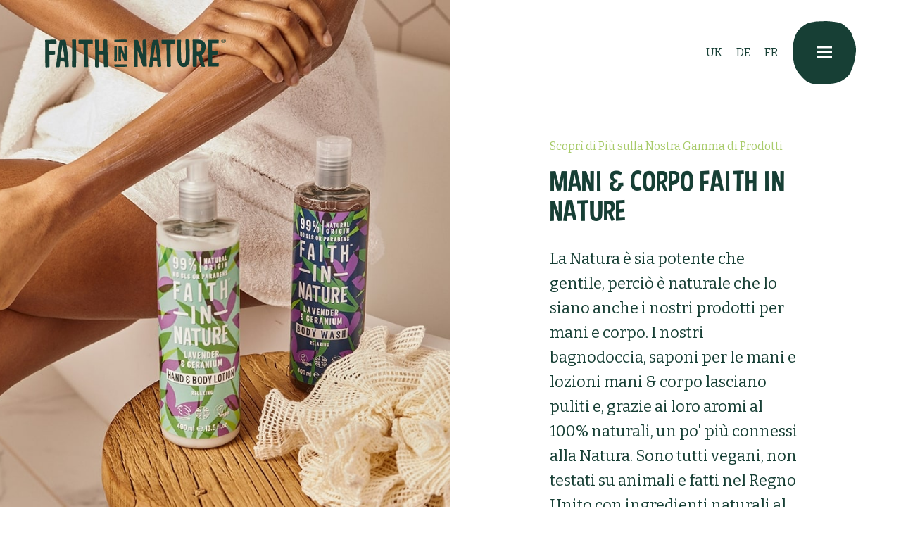

--- FILE ---
content_type: text/html
request_url: https://www.faithinnature.it/range/hand-body
body_size: 4292
content:
<!DOCTYPE html><!-- Last Published: Fri Nov 03 2023 12:02:39 GMT+0000 (Coordinated Universal Time) --><html data-wf-domain="www.faithinnature.it" data-wf-page="652d318bb46562b80705b399" data-wf-site="652d318bb46562b80705b39d" lang="en" data-wf-collection="652d318bb46562b80705b3b9" data-wf-item-slug="hand-body"><head><meta charset="utf-8"/><title>Mani &amp; corpo faith in nature</title><meta content="Faith In Nature all-natural hand and body lotions use a shea butter base blended with essential oils to nourish your skin, naturally. Use with our range of natural body wash and shower gels." name="description"/><meta content="Mani &amp; corpo faith in nature" property="og:title"/><meta content="Faith In Nature all-natural hand and body lotions use a shea butter base blended with essential oils to nourish your skin, naturally. Use with our range of natural body wash and shower gels." property="og:description"/><meta content="https://cdn.prod.website-files.com/652d318bb46562b80705b3a2/652d318bb46562b80705b3b3_lotion.jpg" property="og:image"/><meta content="Mani &amp; corpo faith in nature" property="twitter:title"/><meta content="Faith In Nature all-natural hand and body lotions use a shea butter base blended with essential oils to nourish your skin, naturally. Use with our range of natural body wash and shower gels." property="twitter:description"/><meta content="https://cdn.prod.website-files.com/652d318bb46562b80705b3a2/652d318bb46562b80705b3b3_lotion.jpg" property="twitter:image"/><meta property="og:type" content="website"/><meta content="summary_large_image" name="twitter:card"/><meta content="width=device-width, initial-scale=1" name="viewport"/><link href="https://assets-global.website-files.com/652d318bb46562b80705b39d/css/faith-in-nature-italian.webflow.1c8d397ea.min.css" rel="stylesheet" type="text/css"/><link href="https://fonts.googleapis.com" rel="preconnect"/><link href="https://fonts.gstatic.com" rel="preconnect" crossorigin="anonymous"/><script src="https://ajax.googleapis.com/ajax/libs/webfont/1.6.26/webfont.js" type="text/javascript"></script><script type="text/javascript">WebFont.load({  google: {    families: ["Bitter:400,700,400italic"]  }});</script><script type="text/javascript">!function(o,c){var n=c.documentElement,t=" w-mod-";n.className+=t+"js",("ontouchstart"in o||o.DocumentTouch&&c instanceof DocumentTouch)&&(n.className+=t+"touch")}(window,document);</script><link href="https://cdn.prod.website-files.com/652d318bb46562b80705b39d/652d318bb46562b80705b3ef_FIN_32x32.png" rel="shortcut icon" type="image/x-icon"/><link href="https://cdn.prod.website-files.com/652d318bb46562b80705b39d/652d318bb46562b80705b3fd_FIN_Favicon_256.png" rel="apple-touch-icon"/>
<!-- Global site tag (gtag.js) - Google Analytics + Ads 320070068-->
<script async type="fs-cc" fs-cc-categories="analytics" src="https://www.googletagmanager.com/gtag/js?id=G-EHJ8GVVX9H"></script>
<script type="fs-cc" fs-cc-categories="analytics" >
// GTAG initialization
  console.log("Init");
  window.dataLayer = window.dataLayer || [];
  function gtag(){dataLayer.push(arguments)};
  gtag('js', new Date());

// Setting up trackers
  gtag('config', 'G-EHJ8GVVX9H');
  gtag('config', 'AW-320070068');
</script>

<!-- Finsweet Cookie Consent -->
<script async src="https://cdn.jsdelivr.net/npm/@finsweet/cookie-consent@1/fs-cc.js" fs-cc-debug="false" fs-cc-mode="opt-out"></script></head><body><nav class="navigation"><div class="expanded-navigation"><img src="https://cdn.prod.website-files.com/652d318bb46562b80705b39d/652d318bb46562b80705b3d1_nav-flower1%402x.svg" loading="lazy" alt="" class="image"/><img src="https://cdn.prod.website-files.com/652d318bb46562b80705b39d/652d318bb46562b80705b3c0_nav-flower2%402x.svg" loading="lazy" alt="" class="image-2"/><div class="menu-buttons"><a href="/we-believe" class="menu-link">IN COSA CREDIAMO</a><a href="/our-story" class="menu-link">LA NOSTRA STORIA</a><a href="/sustainability" class="menu-link">SOSTENIBILITÀ</a><div class="div-block-26"><a href="https://https//:www.faithinnature.co.uk" target="_blank" class="external-link is-white">UK</a><a href="https://faithinnature.de/" target="_blank" class="external-link is-white">DE</a><a href="https://www.faithinnature.fr/" target="_blank" class="external-link is-white">FR</a></div></div></div><div class="nav-top-bar"><a href="/" class="home-button w-inline-block"><img src="https://cdn.prod.website-files.com/652d318bb46562b80705b39d/652d318bb46562b80705b3cb_FIN_Logo_Green.svg" loading="lazy" alt="Faith in nature logo" class="logo-green"/><img src="https://cdn.prod.website-files.com/652d318bb46562b80705b39d/652d318bb46562b80705b3e3_FIN-Logo-white.svg" loading="lazy" alt="" class="logo-white"/></a><div class="location-block"><div class="location-links"><a href="https://www.faithinnature.co.uk" target="_blank" class="external-link">UK</a><a href="https://de.faithinnature.com/" target="_blank" class="external-link">DE</a><a href="https://www.faithinnature.fr/" target="_blank" class="external-link">FR</a></div><a data-w-id="889d551d-0f4e-f15e-bb6f-fe4124f8a091" href="#" class="menu-button w-inline-block"><img src="https://cdn.prod.website-files.com/652d318bb46562b80705b39d/652d318bb46562b80705b3c8_menu-button.svg" loading="lazy" alt="menu-icon" class="menu-icon"/><img src="https://cdn.prod.website-files.com/652d318bb46562b80705b39d/652d318bb46562b80705b3ba_Close-button.svg" loading="lazy" alt="close button icon" class="close-button"/></a></div></div></nav><header class="s-range-header"><div class="image-wrapper"><img src="https://cdn.prod.website-files.com/652d318bb46562b80705b3a2/652d318bb46562b80705b3b3_lotion.jpg" loading="lazy" alt="" sizes="(max-width: 991px) 100vw, 50vw" srcset="https://cdn.prod.website-files.com/652d318bb46562b80705b3a2/652d318bb46562b80705b3b3_lotion-p-500.jpeg 500w, https://cdn.prod.website-files.com/652d318bb46562b80705b3a2/652d318bb46562b80705b3b3_lotion-p-800.jpeg 800w, https://cdn.prod.website-files.com/652d318bb46562b80705b3a2/652d318bb46562b80705b3b3_lotion.jpg 1000w" class="range-image"/></div><div class="description-wrapper"><div class="description"><div class="product-type-title">Scoprì di Più sulla Nostra Gamma di Prodotti</div><h2 class="range-title">Mani &amp; corpo faith in nature</h2><p class="intro-paragraph">La Natura è sia potente che gentile, perciò è naturale che lo siano anche i nostri prodotti per mani e corpo. I nostri bagnodoccia, saponi per le mani e lozioni mani &amp; corpo lasciano puliti e, grazie ai loro aromi al 100% naturali, un po&#x27; più connessi alla Natura. Sono tutti vegani, non testati su animali e fatti nel Regno Unito con ingredienti naturali al 99%. Pulizia e idratazione naturale per il vestito che la Natura ti ha dato.</p><div class="product-type-description w-richtext"><ul role="list"><li>Ingredienti naturali al 99%</li><li>Aromi naturali al 100%</li><li>Senza parabeni e SLS</li><li>Lozioni mani &amp; corpo fatte con burro di karité da mercato etico</li><li>Approvato dalla Vegan Society</li><li>Non testato su animali</li><li>Dermatologicamente testato</li><li>Flaconi riciclati &amp; riciclabili</li></ul></div><div class="product-type-description is--hiddden w-richtext"><h2>What’s a Rich Text element?</h2><p>The rich text element allows you to create and format headings, paragraphs, blockquotes, images, and video all in one place instead of having to add and format them individually. Just double-click and easily create content.</p><h4>Static and dynamic content editing</h4><p>A rich text element can be used with static or dynamic content. For static content, just drop it into any page and begin editing. For dynamic content, add a rich text field to any collection and then connect a rich text element to that field in the settings panel. Voila!</p><h4>How to customize formatting for each rich text</h4><p>Headings, paragraphs, blockquotes, figures, images, and figure captions can all be styled after a class is added to the rich text element using the &quot;When inside of&quot; nested selector system.</p><ul role="list"><li>asodjaojd</li><li>askdpajd</li><li>asdad</li></ul></div><div class="where-to-buy-wrapper"><div class="sub-header">Dove comprare faith in nature</div><div class="text-block-3">I prodotti Faith in Nature sono in vendita su Amazon:</div><div class="retailer-wrapper hide"><img src="https://cdn.prod.website-files.com/652d318bb46562b80705b39d/652d318bb46562b80705b3ca_Target-logo.svg" loading="lazy" alt="Target logo" class="image-3"/><a data-event-label="Target-range" data-event-category="outbound-range" href="#" class="button-white ga-event w-inline-block"><div class="button-text">Shop Now</div><img src="https://cdn.prod.website-files.com/652d318bb46562b80705b39d/652d318bb46562b80705b3c9_button-arrow-iwhite-con.svg" loading="lazy" alt="" class="white-arrow"/><img src="https://cdn.prod.website-files.com/652d318bb46562b80705b39d/652d318bb46562b80705b3ce_button-arrow-icon.svg" loading="lazy" alt="" class="green-arrow"/></a></div><div class="retailer-wrapper w-condition-invisible"><img src="https://cdn.prod.website-files.com/652d318bb46562b80705b39d/652d318bb46562b80705b3cd_Walmart_logo.svg" loading="lazy" alt="Wallmart logo" class="image-3"/><a data-event-label="Walmart-range" data-event-category="outbound-range" href="#" class="button-white ga-event w-inline-block"><div class="button-text">Buy Now</div><img src="https://cdn.prod.website-files.com/652d318bb46562b80705b39d/652d318bb46562b80705b3c9_button-arrow-iwhite-con.svg" loading="lazy" alt="" class="white-arrow"/><img src="https://cdn.prod.website-files.com/652d318bb46562b80705b39d/652d318bb46562b80705b3ce_button-arrow-icon.svg" loading="lazy" alt="" class="green-arrow"/></a></div><div class="retailer-wrapper w-condition-invisible"><img src="https://cdn.prod.website-files.com/652d318bb46562b80705b39d/652d318bb46562b80705b3d4_BBandBeyond-logo.svg" loading="lazy" alt="Bed Bath and beyond logo" class="image-3"/><a data-event-label="BBBeyond-range" data-event-category="outbound-range" href="#" class="button-white ga-event w-inline-block"><div class="button-text">Shop Now</div><img src="https://cdn.prod.website-files.com/652d318bb46562b80705b39d/652d318bb46562b80705b3c9_button-arrow-iwhite-con.svg" loading="lazy" alt="" class="white-arrow"/><img src="https://cdn.prod.website-files.com/652d318bb46562b80705b39d/652d318bb46562b80705b3ce_button-arrow-icon.svg" loading="lazy" alt="" class="green-arrow"/></a></div><div class="retailer-wrapper"><img src="https://cdn.prod.website-files.com/652d318bb46562b80705b39d/652d318bb46562b80705b41c_amazon-logo.svg" loading="lazy" alt="" class="image-3"/><a data-event-label="amazon-range" data-event-category="outbound-range" href="https://www.amazon.it/stores/FaithInNatureLtd/page/7DD2D70B-5D0B-40FE-BFD8-2E95241ED449?ref_=ast_bln" target="_blank" class="button-white ga-event w-inline-block"><div class="button-text">Acquista ora</div><img src="https://cdn.prod.website-files.com/652d318bb46562b80705b39d/652d318bb46562b80705b3c9_button-arrow-iwhite-con.svg" loading="lazy" alt="" class="white-arrow"/><img src="https://cdn.prod.website-files.com/652d318bb46562b80705b39d/652d318bb46562b80705b3ce_button-arrow-icon.svg" loading="lazy" alt="" class="green-arrow"/></a></div><div class="retailer-wrapper is-bottom hide"><img src="https://cdn.prod.website-files.com/652d318bb46562b80705b39d/652d318bb46562b80705b3eb_samsclub-logo.svg" loading="lazy" alt="Sams club logo" class="image-3"/><a data-event-label="Sams club-range" data-event-category="outbound-range" href="#" class="button-white ga-event w-inline-block"><div class="button-text">Shop Now</div><img src="https://cdn.prod.website-files.com/652d318bb46562b80705b39d/652d318bb46562b80705b3c9_button-arrow-iwhite-con.svg" loading="lazy" alt="" class="white-arrow"/><img src="https://cdn.prod.website-files.com/652d318bb46562b80705b39d/652d318bb46562b80705b3ce_button-arrow-icon.svg" loading="lazy" alt="" class="green-arrow"/></a></div></div></div></div></header><footer class="footer"><div class="get-in-touch-title">CONTATTACI</div><div class="div-block-24"><div class="email-wrapper"><div class="email-title">Domande dei consumatori:</div><a href="mailto:support@faithinnature.co.uk?subject=Customer%20enquiry" class="footer-link-wrapper w-inline-block"><div class="footer-link">support@faithinnature.co.uk</div></a></div><div class="email-wrapper"><div class="email-title">Richieste commerciali:</div><a href="mailto:International-enquiries@faithinnature.co.uk?subject=Trade%20enquiry" class="footer-link-wrapper w-inline-block"><div class="footer-link">International-enquiries@faithinnature.co.uk</div></a></div></div><div fs-cc="manager" class="fs-cc-manager_component"><div fs-cc="open-preferences" class="fs-cc-manager_button"><div class="text-block-4">Impostazioni cookie</div></div><div fs-cc="interaction" class="fs-cc-manager_trigger"></div></div><div class="faithinnature-trademark">©Faith In Nature</div></footer><script src="https://d3e54v103j8qbb.cloudfront.net/js/jquery-3.5.1.min.dc5e7f18c8.js?site=652d318bb46562b80705b39d" type="text/javascript" integrity="sha256-9/aliU8dGd2tb6OSsuzixeV4y/faTqgFtohetphbbj0=" crossorigin="anonymous"></script><script src="https://assets-global.website-files.com/652d318bb46562b80705b39d/js/webflow.2b66cb685.js" type="text/javascript"></script><script type="fs-cc" fs-cc-categories="analytics, marketing"  type="text/javascript">
	console.log("gtag");
  //GA Event Tracker Script. Licensed under MIT. Free for any use by all. Written by Paul Seal from codeshare.co.uk

  // Get the category, action and label from the element and send it to GA. The action is optional, because mostly it will be a click event.
  var trackClickEvent = function (e) {
    var eventCategory = this.getAttribute("data-event-category");
    var eventAction = "click";
    var eventLabel = this.getAttribute("data-event-label");
    var eventValue = this.getAttribute("data-event-value");
    console.log("ga", eventCategory, eventAction, eventLabel, eventValue);
    gtag('event', eventAction, {
	  'event_category': eventCategory,
	  'event_label': eventLabel,
	  'value': eventValue
	});
  };
  

  // Find all of the elements on the page which have the class 'ga-event'
  var elementsToTrack = document.getElementsByClassName("ga-event");
  // Add an event listener to each of the elements you found
  var elementsToTrackLength = elementsToTrack.length;
  for (var i = 0; i < elementsToTrackLength; i++) {
    elementsToTrack[i].addEventListener('click', trackClickEvent, false);
  }
  
</script>

<!-- Event snippet for Website traffic conversion page --> 
<script type="fs-cc" fs-cc-categories="analytics"> 
  gtag('event', 'conversion', {'send_to': 'AW-320070068/ZDzNCKv8ve8CELTDz5gB'}); 
</script></body></html>

--- FILE ---
content_type: text/css
request_url: https://assets-global.website-files.com/652d318bb46562b80705b39d/css/faith-in-nature-italian.webflow.1c8d397ea.min.css
body_size: 12660
content:
html{-ms-text-size-adjust:100%;-webkit-text-size-adjust:100%;font-family:sans-serif}body{margin:0}article,aside,details,figcaption,figure,footer,header,hgroup,main,menu,nav,section,summary{display:block}audio,canvas,progress,video{vertical-align:baseline;display:inline-block}audio:not([controls]){height:0;display:none}[hidden],template{display:none}a{background-color:transparent}a:active,a:hover{outline:0}abbr[title]{border-bottom:1px dotted}b,strong{font-weight:700}dfn{font-style:italic}h1{margin:.67em 0;font-size:2em}mark{color:#000;background:#ff0}small{font-size:80%}sub,sup{vertical-align:baseline;font-size:75%;line-height:0;position:relative}sup{top:-.5em}sub{bottom:-.25em}img{border:0}svg:not(:root){overflow:hidden}figure{margin:1em 40px}hr{box-sizing:content-box;height:0}pre{overflow:auto}code,kbd,pre,samp{font-family:monospace;font-size:1em}button,input,optgroup,select,textarea{color:inherit;font:inherit;margin:0}button{overflow:visible}button,select{text-transform:none}button,html input[type=button],input[type=reset]{-webkit-appearance:button;cursor:pointer}button[disabled],html input[disabled]{cursor:default}button::-moz-focus-inner,input::-moz-focus-inner{border:0;padding:0}input{line-height:normal}input[type=checkbox],input[type=radio]{box-sizing:border-box;padding:0}input[type=number]::-webkit-inner-spin-button,input[type=number]::-webkit-outer-spin-button{height:auto}input[type=search]{-webkit-appearance:none}input[type=search]::-webkit-search-cancel-button,input[type=search]::-webkit-search-decoration{-webkit-appearance:none}fieldset{border:1px solid silver;margin:0 2px;padding:.35em .625em .75em}legend{border:0;padding:0}textarea{overflow:auto}optgroup{font-weight:700}table{border-collapse:collapse;border-spacing:0}td,th{padding:0}@font-face{font-family:webflow-icons;src:url([data-uri])format("truetype");font-weight:400;font-style:normal}[class^=w-icon-],[class*=\ w-icon-]{speak:none;font-variant:normal;text-transform:none;-webkit-font-smoothing:antialiased;-moz-osx-font-smoothing:grayscale;font-style:normal;font-weight:400;line-height:1;font-family:webflow-icons!important}.w-icon-slider-right:before{content:""}.w-icon-slider-left:before{content:""}.w-icon-nav-menu:before{content:""}.w-icon-arrow-down:before,.w-icon-dropdown-toggle:before{content:""}.w-icon-file-upload-remove:before{content:""}.w-icon-file-upload-icon:before{content:""}*{box-sizing:border-box}html{height:100%}body{min-height:100%;color:#333;background-color:#fff;margin:0;font-family:Arial,sans-serif;font-size:14px;line-height:20px}img{max-width:100%;vertical-align:middle;display:inline-block}html.w-mod-touch *{background-attachment:scroll!important}.w-block{display:block}.w-inline-block{max-width:100%;display:inline-block}.w-clearfix:before,.w-clearfix:after{content:" ";grid-area:1/1/2/2;display:table}.w-clearfix:after{clear:both}.w-hidden{display:none}.w-button{color:#fff;line-height:inherit;cursor:pointer;background-color:#3898ec;border:0;border-radius:0;padding:9px 15px;text-decoration:none;display:inline-block}input.w-button{-webkit-appearance:button}html[data-w-dynpage] [data-w-cloak]{color:transparent!important}.w-webflow-badge,.w-webflow-badge *{z-index:auto;visibility:visible;box-sizing:border-box;width:auto;height:auto;max-height:none;max-width:none;min-height:0;min-width:0;float:none;clear:none;box-shadow:none;opacity:1;direction:ltr;font-family:inherit;font-weight:inherit;color:inherit;font-size:inherit;line-height:inherit;font-style:inherit;font-variant:inherit;text-align:inherit;letter-spacing:inherit;-webkit-text-decoration:inherit;text-decoration:inherit;text-indent:0;text-transform:inherit;text-shadow:none;font-smoothing:auto;vertical-align:baseline;cursor:inherit;white-space:inherit;word-break:normal;word-spacing:normal;word-wrap:normal;background:0 0;border:0 transparent;border-radius:0;margin:0;padding:0;list-style-type:disc;transition:none;display:block;position:static;top:auto;bottom:auto;left:auto;right:auto;overflow:visible;transform:none}.w-webflow-badge{white-space:nowrap;cursor:pointer;box-shadow:0 0 0 1px rgba(0,0,0,.1),0 1px 3px rgba(0,0,0,.1);visibility:visible!important;z-index:2147483647!important;color:#aaadb0!important;opacity:1!important;width:auto!important;height:auto!important;background-color:#fff!important;border-radius:3px!important;margin:0!important;padding:6px!important;font-size:12px!important;line-height:14px!important;text-decoration:none!important;display:inline-block!important;position:fixed!important;top:auto!important;bottom:12px!important;left:auto!important;right:12px!important;overflow:visible!important;transform:none!important}.w-webflow-badge>img{visibility:visible!important;opacity:1!important;vertical-align:middle!important;display:inline-block!important}h1,h2,h3,h4,h5,h6{margin-bottom:10px;font-weight:700}h1{margin-top:20px;font-size:38px;line-height:44px}h2{margin-top:20px;font-size:32px;line-height:36px}h3{margin-top:20px;font-size:24px;line-height:30px}h4{margin-top:10px;font-size:18px;line-height:24px}h5{margin-top:10px;font-size:14px;line-height:20px}h6{margin-top:10px;font-size:12px;line-height:18px}p{margin-top:0;margin-bottom:10px}blockquote{border-left:5px solid #e2e2e2;margin:0 0 10px;padding:10px 20px;font-size:18px;line-height:22px}figure{margin:0 0 10px}figcaption{text-align:center;margin-top:5px}ul,ol{margin-top:0;margin-bottom:10px;padding-left:40px}.w-list-unstyled{padding-left:0;list-style:none}.w-embed:before,.w-embed:after{content:" ";grid-area:1/1/2/2;display:table}.w-embed:after{clear:both}.w-video{width:100%;padding:0;position:relative}.w-video iframe,.w-video object,.w-video embed{width:100%;height:100%;border:none;position:absolute;top:0;left:0}fieldset{border:0;margin:0;padding:0}button,[type=button],[type=reset]{cursor:pointer;-webkit-appearance:button;border:0}.w-form{margin:0 0 15px}.w-form-done{text-align:center;background-color:#ddd;padding:20px;display:none}.w-form-fail{background-color:#ffdede;margin-top:10px;padding:10px;display:none}label{margin-bottom:5px;font-weight:700;display:block}.w-input,.w-select{width:100%;height:38px;color:#333;vertical-align:middle;background-color:#fff;border:1px solid #ccc;margin-bottom:10px;padding:8px 12px;font-size:14px;line-height:1.42857;display:block}.w-input:-moz-placeholder,.w-select:-moz-placeholder{color:#999}.w-input::-moz-placeholder,.w-select::-moz-placeholder{color:#999;opacity:1}.w-input::-webkit-input-placeholder,.w-select::-webkit-input-placeholder{color:#999}.w-input:focus,.w-select:focus{border-color:#3898ec;outline:0}.w-input[disabled],.w-select[disabled],.w-input[readonly],.w-select[readonly],fieldset[disabled] .w-input,fieldset[disabled] .w-select{cursor:not-allowed}.w-input[disabled]:not(.w-input-disabled),.w-select[disabled]:not(.w-input-disabled),.w-input[readonly],.w-select[readonly],fieldset[disabled]:not(.w-input-disabled) .w-input,fieldset[disabled]:not(.w-input-disabled) .w-select{background-color:#eee}textarea.w-input,textarea.w-select{height:auto}.w-select{background-color:#f3f3f3}.w-select[multiple]{height:auto}.w-form-label{cursor:pointer;margin-bottom:0;font-weight:400;display:inline-block}.w-radio{margin-bottom:5px;padding-left:20px;display:block}.w-radio:before,.w-radio:after{content:" ";grid-area:1/1/2/2;display:table}.w-radio:after{clear:both}.w-radio-input{float:left;margin:3px 0 0 -20px;line-height:normal}.w-file-upload{margin-bottom:10px;display:block}.w-file-upload-input{width:.1px;height:.1px;opacity:0;z-index:-100;position:absolute;overflow:hidden}.w-file-upload-default,.w-file-upload-uploading,.w-file-upload-success{color:#333;display:inline-block}.w-file-upload-error{margin-top:10px;display:block}.w-file-upload-default.w-hidden,.w-file-upload-uploading.w-hidden,.w-file-upload-error.w-hidden,.w-file-upload-success.w-hidden{display:none}.w-file-upload-uploading-btn{cursor:pointer;background-color:#fafafa;border:1px solid #ccc;margin:0;padding:8px 12px;font-size:14px;font-weight:400;display:flex}.w-file-upload-file{background-color:#fafafa;border:1px solid #ccc;flex-grow:1;justify-content:space-between;margin:0;padding:8px 9px 8px 11px;display:flex}.w-file-upload-file-name{font-size:14px;font-weight:400;display:block}.w-file-remove-link{width:auto;height:auto;cursor:pointer;margin-top:3px;margin-left:10px;padding:3px;display:block}.w-icon-file-upload-remove{margin:auto;font-size:10px}.w-file-upload-error-msg{color:#ea384c;padding:2px 0;display:inline-block}.w-file-upload-info{padding:0 12px;line-height:38px;display:inline-block}.w-file-upload-label{cursor:pointer;background-color:#fafafa;border:1px solid #ccc;margin:0;padding:8px 12px;font-size:14px;font-weight:400;display:inline-block}.w-icon-file-upload-icon,.w-icon-file-upload-uploading{width:20px;margin-right:8px;display:inline-block}.w-icon-file-upload-uploading{height:20px}.w-container{max-width:940px;margin-left:auto;margin-right:auto}.w-container:before,.w-container:after{content:" ";grid-area:1/1/2/2;display:table}.w-container:after{clear:both}.w-container .w-row{margin-left:-10px;margin-right:-10px}.w-row:before,.w-row:after{content:" ";grid-area:1/1/2/2;display:table}.w-row:after{clear:both}.w-row .w-row{margin-left:0;margin-right:0}.w-col{float:left;width:100%;min-height:1px;padding-left:10px;padding-right:10px;position:relative}.w-col .w-col{padding-left:0;padding-right:0}.w-col-1{width:8.33333%}.w-col-2{width:16.6667%}.w-col-3{width:25%}.w-col-4{width:33.3333%}.w-col-5{width:41.6667%}.w-col-6{width:50%}.w-col-7{width:58.3333%}.w-col-8{width:66.6667%}.w-col-9{width:75%}.w-col-10{width:83.3333%}.w-col-11{width:91.6667%}.w-col-12{width:100%}.w-hidden-main{display:none!important}@media screen and (max-width:991px){.w-container{max-width:728px}.w-hidden-main{display:inherit!important}.w-hidden-medium{display:none!important}.w-col-medium-1{width:8.33333%}.w-col-medium-2{width:16.6667%}.w-col-medium-3{width:25%}.w-col-medium-4{width:33.3333%}.w-col-medium-5{width:41.6667%}.w-col-medium-6{width:50%}.w-col-medium-7{width:58.3333%}.w-col-medium-8{width:66.6667%}.w-col-medium-9{width:75%}.w-col-medium-10{width:83.3333%}.w-col-medium-11{width:91.6667%}.w-col-medium-12{width:100%}.w-col-stack{width:100%;left:auto;right:auto}}@media screen and (max-width:767px){.w-hidden-main,.w-hidden-medium{display:inherit!important}.w-hidden-small{display:none!important}.w-row,.w-container .w-row{margin-left:0;margin-right:0}.w-col{width:100%;left:auto;right:auto}.w-col-small-1{width:8.33333%}.w-col-small-2{width:16.6667%}.w-col-small-3{width:25%}.w-col-small-4{width:33.3333%}.w-col-small-5{width:41.6667%}.w-col-small-6{width:50%}.w-col-small-7{width:58.3333%}.w-col-small-8{width:66.6667%}.w-col-small-9{width:75%}.w-col-small-10{width:83.3333%}.w-col-small-11{width:91.6667%}.w-col-small-12{width:100%}}@media screen and (max-width:479px){.w-container{max-width:none}.w-hidden-main,.w-hidden-medium,.w-hidden-small{display:inherit!important}.w-hidden-tiny{display:none!important}.w-col{width:100%}.w-col-tiny-1{width:8.33333%}.w-col-tiny-2{width:16.6667%}.w-col-tiny-3{width:25%}.w-col-tiny-4{width:33.3333%}.w-col-tiny-5{width:41.6667%}.w-col-tiny-6{width:50%}.w-col-tiny-7{width:58.3333%}.w-col-tiny-8{width:66.6667%}.w-col-tiny-9{width:75%}.w-col-tiny-10{width:83.3333%}.w-col-tiny-11{width:91.6667%}.w-col-tiny-12{width:100%}}.w-widget{position:relative}.w-widget-map{width:100%;height:400px}.w-widget-map label{width:auto;display:inline}.w-widget-map img{max-width:inherit}.w-widget-map .gm-style-iw{text-align:center}.w-widget-map .gm-style-iw>button{display:none!important}.w-widget-twitter{overflow:hidden}.w-widget-twitter-count-shim{vertical-align:top;width:28px;height:20px;text-align:center;background:#fff;border:1px solid #758696;border-radius:3px;display:inline-block;position:relative}.w-widget-twitter-count-shim *{pointer-events:none;-webkit-user-select:none;-ms-user-select:none;user-select:none}.w-widget-twitter-count-shim .w-widget-twitter-count-inner{text-align:center;color:#999;font-family:serif;font-size:15px;line-height:12px;position:relative}.w-widget-twitter-count-shim .w-widget-twitter-count-clear{display:block;position:relative}.w-widget-twitter-count-shim.w--large{width:36px;height:28px}.w-widget-twitter-count-shim.w--large .w-widget-twitter-count-inner{font-size:18px;line-height:18px}.w-widget-twitter-count-shim:not(.w--vertical){margin-left:5px;margin-right:8px}.w-widget-twitter-count-shim:not(.w--vertical).w--large{margin-left:6px}.w-widget-twitter-count-shim:not(.w--vertical):before,.w-widget-twitter-count-shim:not(.w--vertical):after{content:" ";height:0;width:0;pointer-events:none;border:solid transparent;position:absolute;top:50%;left:0}.w-widget-twitter-count-shim:not(.w--vertical):before{border-width:4px;border-color:rgba(117,134,150,0) #5d6c7b rgba(117,134,150,0) rgba(117,134,150,0);margin-top:-4px;margin-left:-9px}.w-widget-twitter-count-shim:not(.w--vertical).w--large:before{border-width:5px;margin-top:-5px;margin-left:-10px}.w-widget-twitter-count-shim:not(.w--vertical):after{border-width:4px;border-color:rgba(255,255,255,0) #fff rgba(255,255,255,0) rgba(255,255,255,0);margin-top:-4px;margin-left:-8px}.w-widget-twitter-count-shim:not(.w--vertical).w--large:after{border-width:5px;margin-top:-5px;margin-left:-9px}.w-widget-twitter-count-shim.w--vertical{width:61px;height:33px;margin-bottom:8px}.w-widget-twitter-count-shim.w--vertical:before,.w-widget-twitter-count-shim.w--vertical:after{content:" ";height:0;width:0;pointer-events:none;border:solid transparent;position:absolute;top:100%;left:50%}.w-widget-twitter-count-shim.w--vertical:before{border-width:5px;border-color:#5d6c7b rgba(117,134,150,0) rgba(117,134,150,0);margin-left:-5px}.w-widget-twitter-count-shim.w--vertical:after{border-width:4px;border-color:#fff rgba(255,255,255,0) rgba(255,255,255,0);margin-left:-4px}.w-widget-twitter-count-shim.w--vertical .w-widget-twitter-count-inner{font-size:18px;line-height:22px}.w-widget-twitter-count-shim.w--vertical.w--large{width:76px}.w-background-video{height:500px;color:#fff;position:relative;overflow:hidden}.w-background-video>video{width:100%;height:100%;object-fit:cover;z-index:-100;background-position:50%;background-size:cover;margin:auto;position:absolute;top:-100%;bottom:-100%;left:-100%;right:-100%}.w-background-video>video::-webkit-media-controls-start-playback-button{-webkit-appearance:none;display:none!important}.w-background-video--control{background-color:transparent;padding:0;position:absolute;bottom:1em;right:1em}.w-background-video--control>[hidden]{display:none!important}.w-slider{height:300px;text-align:center;clear:both;-webkit-tap-highlight-color:transparent;tap-highlight-color:transparent;background:#ddd;position:relative}.w-slider-mask{z-index:1;height:100%;white-space:nowrap;display:block;position:relative;left:0;right:0;overflow:hidden}.w-slide{vertical-align:top;width:100%;height:100%;white-space:normal;text-align:left;display:inline-block;position:relative}.w-slider-nav{z-index:2;height:40px;text-align:center;-webkit-tap-highlight-color:transparent;tap-highlight-color:transparent;margin:auto;padding-top:10px;position:absolute;top:auto;bottom:0;left:0;right:0}.w-slider-nav.w-round>div{border-radius:100%}.w-slider-nav.w-num>div{width:auto;height:auto;font-size:inherit;line-height:inherit;padding:.2em .5em}.w-slider-nav.w-shadow>div{box-shadow:0 0 3px rgba(51,51,51,.4)}.w-slider-nav-invert{color:#fff}.w-slider-nav-invert>div{background-color:rgba(34,34,34,.4)}.w-slider-nav-invert>div.w-active{background-color:#222}.w-slider-dot{width:1em;height:1em;cursor:pointer;background-color:rgba(255,255,255,.4);margin:0 3px .5em;transition:background-color .1s,color .1s;display:inline-block;position:relative}.w-slider-dot.w-active{background-color:#fff}.w-slider-dot:focus{outline:none;box-shadow:0 0 0 2px #fff}.w-slider-dot:focus.w-active{box-shadow:none}.w-slider-arrow-left,.w-slider-arrow-right{width:80px;cursor:pointer;color:#fff;-webkit-tap-highlight-color:transparent;tap-highlight-color:transparent;-webkit-user-select:none;-ms-user-select:none;user-select:none;margin:auto;font-size:40px;position:absolute;top:0;bottom:0;left:0;right:0;overflow:hidden}.w-slider-arrow-left [class^=w-icon-],.w-slider-arrow-right [class^=w-icon-],.w-slider-arrow-left [class*=\ w-icon-],.w-slider-arrow-right [class*=\ w-icon-]{position:absolute}.w-slider-arrow-left:focus,.w-slider-arrow-right:focus{outline:0}.w-slider-arrow-left{z-index:3;right:auto}.w-slider-arrow-right{z-index:4;left:auto}.w-icon-slider-left,.w-icon-slider-right{width:1em;height:1em;margin:auto;top:0;bottom:0;left:0;right:0}.w-slider-aria-label{clip:rect(0 0 0 0);height:1px;width:1px;border:0;margin:-1px;padding:0;position:absolute;overflow:hidden}.w-slider-force-show{display:block!important}.w-dropdown{text-align:left;z-index:900;margin-left:auto;margin-right:auto;display:inline-block;position:relative}.w-dropdown-btn,.w-dropdown-toggle,.w-dropdown-link{vertical-align:top;color:#222;text-align:left;white-space:nowrap;margin-left:auto;margin-right:auto;padding:20px;text-decoration:none;position:relative}.w-dropdown-toggle{-webkit-user-select:none;-ms-user-select:none;user-select:none;cursor:pointer;padding-right:40px;display:inline-block}.w-dropdown-toggle:focus{outline:0}.w-icon-dropdown-toggle{width:1em;height:1em;margin:auto 20px auto auto;position:absolute;top:0;bottom:0;right:0}.w-dropdown-list{min-width:100%;background:#ddd;display:none;position:absolute}.w-dropdown-list.w--open{display:block}.w-dropdown-link{color:#222;padding:10px 20px;display:block}.w-dropdown-link.w--current{color:#0082f3}.w-dropdown-link:focus{outline:0}@media screen and (max-width:767px){.w-nav-brand{padding-left:10px}}.w-lightbox-backdrop{cursor:auto;letter-spacing:normal;text-indent:0;text-shadow:none;text-transform:none;visibility:visible;white-space:normal;word-break:normal;word-spacing:normal;word-wrap:normal;color:#fff;text-align:center;z-index:2000;opacity:0;-webkit-user-select:none;-moz-user-select:none;-webkit-tap-highlight-color:transparent;background:rgba(0,0,0,.9);outline:0;font-family:Helvetica Neue,Helvetica,Ubuntu,Segoe UI,Verdana,sans-serif;font-size:17px;font-style:normal;font-weight:300;line-height:1.2;list-style:disc;position:fixed;top:0;bottom:0;left:0;right:0;-webkit-transform:translate(0)}.w-lightbox-backdrop,.w-lightbox-container{height:100%;-webkit-overflow-scrolling:touch;overflow:auto}.w-lightbox-content{height:100vh;position:relative;overflow:hidden}.w-lightbox-view{width:100vw;height:100vh;opacity:0;position:absolute}.w-lightbox-view:before{content:"";height:100vh}.w-lightbox-group,.w-lightbox-group .w-lightbox-view,.w-lightbox-group .w-lightbox-view:before{height:86vh}.w-lightbox-frame,.w-lightbox-view:before{vertical-align:middle;display:inline-block}.w-lightbox-figure{margin:0;position:relative}.w-lightbox-group .w-lightbox-figure{cursor:pointer}.w-lightbox-img{width:auto;height:auto;max-width:none}.w-lightbox-image{float:none;max-width:100vw;max-height:100vh;display:block}.w-lightbox-group .w-lightbox-image{max-height:86vh}.w-lightbox-caption{text-align:left;text-overflow:ellipsis;white-space:nowrap;background:rgba(0,0,0,.4);padding:.5em 1em;position:absolute;bottom:0;left:0;right:0;overflow:hidden}.w-lightbox-embed{width:100%;height:100%;position:absolute;top:0;bottom:0;left:0;right:0}.w-lightbox-control{width:4em;cursor:pointer;background-position:50%;background-repeat:no-repeat;background-size:24px;transition:all .3s;position:absolute;top:0}.w-lightbox-left{background-image:url([data-uri]);display:none;bottom:0;left:0}.w-lightbox-right{background-image:url([data-uri]);display:none;bottom:0;right:0}.w-lightbox-close{height:2.6em;background-image:url([data-uri]);background-size:18px;right:0}.w-lightbox-strip{white-space:nowrap;padding:0 1vh;line-height:0;position:absolute;bottom:0;left:0;right:0;overflow-x:auto;overflow-y:hidden}.w-lightbox-item{width:10vh;box-sizing:content-box;cursor:pointer;padding:2vh 1vh;display:inline-block;-webkit-transform:translate(0,0)}.w-lightbox-active{opacity:.3}.w-lightbox-thumbnail{height:10vh;background:#222;position:relative;overflow:hidden}.w-lightbox-thumbnail-image{position:absolute;top:0;left:0}.w-lightbox-thumbnail .w-lightbox-tall{width:100%;top:50%;transform:translateY(-50%)}.w-lightbox-thumbnail .w-lightbox-wide{height:100%;left:50%;transform:translate(-50%)}.w-lightbox-spinner{box-sizing:border-box;width:40px;height:40px;border:5px solid rgba(0,0,0,.4);border-radius:50%;margin-top:-20px;margin-left:-20px;animation:.8s linear infinite spin;position:absolute;top:50%;left:50%}.w-lightbox-spinner:after{content:"";border:3px solid transparent;border-bottom-color:#fff;border-radius:50%;position:absolute;top:-4px;bottom:-4px;left:-4px;right:-4px}.w-lightbox-hide{display:none}.w-lightbox-noscroll{overflow:hidden}@media (min-width:768px){.w-lightbox-content{height:96vh;margin-top:2vh}.w-lightbox-view,.w-lightbox-view:before{height:96vh}.w-lightbox-group,.w-lightbox-group .w-lightbox-view,.w-lightbox-group .w-lightbox-view:before{height:84vh}.w-lightbox-image{max-width:96vw;max-height:96vh}.w-lightbox-group .w-lightbox-image{max-width:82.3vw;max-height:84vh}.w-lightbox-left,.w-lightbox-right{opacity:.5;display:block}.w-lightbox-close{opacity:.8}.w-lightbox-control:hover{opacity:1}}.w-lightbox-inactive,.w-lightbox-inactive:hover{opacity:0}.w-richtext:before,.w-richtext:after{content:" ";grid-area:1/1/2/2;display:table}.w-richtext:after{clear:both}.w-richtext[contenteditable=true]:before,.w-richtext[contenteditable=true]:after{white-space:initial}.w-richtext ol,.w-richtext ul{overflow:hidden}.w-richtext .w-richtext-figure-selected.w-richtext-figure-type-video div:after,.w-richtext .w-richtext-figure-selected[data-rt-type=video] div:after,.w-richtext .w-richtext-figure-selected.w-richtext-figure-type-image div,.w-richtext .w-richtext-figure-selected[data-rt-type=image] div{outline:2px solid #2895f7}.w-richtext figure.w-richtext-figure-type-video>div:after,.w-richtext figure[data-rt-type=video]>div:after{content:"";display:none;position:absolute;top:0;bottom:0;left:0;right:0}.w-richtext figure{max-width:60%;position:relative}.w-richtext figure>div:before{cursor:default!important}.w-richtext figure img{width:100%}.w-richtext figure figcaption.w-richtext-figcaption-placeholder{opacity:.6}.w-richtext figure div{color:transparent;font-size:0}.w-richtext figure.w-richtext-figure-type-image,.w-richtext figure[data-rt-type=image]{display:table}.w-richtext figure.w-richtext-figure-type-image>div,.w-richtext figure[data-rt-type=image]>div{display:inline-block}.w-richtext figure.w-richtext-figure-type-image>figcaption,.w-richtext figure[data-rt-type=image]>figcaption{caption-side:bottom;display:table-caption}.w-richtext figure.w-richtext-figure-type-video,.w-richtext figure[data-rt-type=video]{width:60%;height:0}.w-richtext figure.w-richtext-figure-type-video iframe,.w-richtext figure[data-rt-type=video] iframe{width:100%;height:100%;position:absolute;top:0;left:0}.w-richtext figure.w-richtext-figure-type-video>div,.w-richtext figure[data-rt-type=video]>div{width:100%}.w-richtext figure.w-richtext-align-center{clear:both;margin-left:auto;margin-right:auto}.w-richtext figure.w-richtext-align-center.w-richtext-figure-type-image>div,.w-richtext figure.w-richtext-align-center[data-rt-type=image]>div{max-width:100%}.w-richtext figure.w-richtext-align-normal{clear:both}.w-richtext figure.w-richtext-align-fullwidth{width:100%;max-width:100%;text-align:center;clear:both;margin-left:auto;margin-right:auto;display:block}.w-richtext figure.w-richtext-align-fullwidth>div{padding-bottom:inherit;display:inline-block}.w-richtext figure.w-richtext-align-fullwidth>figcaption{display:block}.w-richtext figure.w-richtext-align-floatleft{float:left;clear:none;margin-right:15px}.w-richtext figure.w-richtext-align-floatright{float:right;clear:none;margin-left:15px}.w-nav{z-index:1000;background:#ddd;position:relative}.w-nav:before,.w-nav:after{content:" ";grid-area:1/1/2/2;display:table}.w-nav:after{clear:both}.w-nav-brand{float:left;color:#333;text-decoration:none;position:relative}.w-nav-link{vertical-align:top;color:#222;text-align:left;margin-left:auto;margin-right:auto;padding:20px;text-decoration:none;display:inline-block;position:relative}.w-nav-link.w--current{color:#0082f3}.w-nav-menu{float:right;position:relative}[data-nav-menu-open]{text-align:center;min-width:200px;background:#c8c8c8;position:absolute;top:100%;left:0;right:0;overflow:visible;display:block!important}.w--nav-link-open{display:block;position:relative}.w-nav-overlay{width:100%;display:none;position:absolute;top:100%;left:0;right:0;overflow:hidden}.w-nav-overlay [data-nav-menu-open]{top:0}.w-nav[data-animation=over-left] .w-nav-overlay{width:auto}.w-nav[data-animation=over-left] .w-nav-overlay,.w-nav[data-animation=over-left] [data-nav-menu-open]{z-index:1;top:0;right:auto}.w-nav[data-animation=over-right] .w-nav-overlay{width:auto}.w-nav[data-animation=over-right] .w-nav-overlay,.w-nav[data-animation=over-right] [data-nav-menu-open]{z-index:1;top:0;left:auto}.w-nav-button{float:right;cursor:pointer;-webkit-tap-highlight-color:transparent;tap-highlight-color:transparent;-webkit-user-select:none;-ms-user-select:none;user-select:none;padding:18px;font-size:24px;display:none;position:relative}.w-nav-button:focus{outline:0}.w-nav-button.w--open{color:#fff;background-color:#c8c8c8}.w-nav[data-collapse=all] .w-nav-menu{display:none}.w-nav[data-collapse=all] .w-nav-button,.w--nav-dropdown-open,.w--nav-dropdown-toggle-open{display:block}.w--nav-dropdown-list-open{position:static}@media screen and (max-width:991px){.w-nav[data-collapse=medium] .w-nav-menu{display:none}.w-nav[data-collapse=medium] .w-nav-button{display:block}}@media screen and (max-width:767px){.w-nav[data-collapse=small] .w-nav-menu{display:none}.w-nav[data-collapse=small] .w-nav-button{display:block}.w-nav-brand{padding-left:10px}}@media screen and (max-width:479px){.w-nav[data-collapse=tiny] .w-nav-menu{display:none}.w-nav[data-collapse=tiny] .w-nav-button{display:block}}.w-tabs{position:relative}.w-tabs:before,.w-tabs:after{content:" ";grid-area:1/1/2/2;display:table}.w-tabs:after{clear:both}.w-tab-menu{position:relative}.w-tab-link{vertical-align:top;text-align:left;cursor:pointer;color:#222;background-color:#ddd;padding:9px 30px;text-decoration:none;display:inline-block;position:relative}.w-tab-link.w--current{background-color:#c8c8c8}.w-tab-link:focus{outline:0}.w-tab-content{display:block;position:relative;overflow:hidden}.w-tab-pane{display:none;position:relative}.w--tab-active{display:block}@media screen and (max-width:479px){.w-tab-link{display:block}}.w-ix-emptyfix:after{content:""}@keyframes spin{0%{transform:rotate(0)}to{transform:rotate(360deg)}}.w-dyn-empty{background-color:#ddd;padding:10px}.w-dyn-hide,.w-dyn-bind-empty,.w-condition-invisible{display:none!important}.wf-layout-layout{display:grid}:root{--dark-slate-grey:#173f35;--pale-goldenrod:#d0df90;--ivory:#faf7e6;--dark-sea-green:#92bda5;--light-goldenrod-yellow:#dbeabb;--lemon-chiffon:#fffad2;--sandy-brown:#f39c67;--yellow-green:#a8cb6a;--thistle:#e6cbdd;--seashell:#feebe3}.w-checkbox{margin-bottom:5px;padding-left:20px;display:block}.w-checkbox:before{content:" ";grid-area:1/1/2/2;display:table}.w-checkbox:after{content:" ";clear:both;grid-area:1/1/2/2;display:table}.w-checkbox-input{float:left;margin:4px 0 0 -20px;line-height:normal}.w-checkbox-input--inputType-custom{width:12px;height:12px;border:1px solid #ccc;border-radius:2px}.w-checkbox-input--inputType-custom.w--redirected-checked{background-color:#3898ec;background-image:url(https://d3e54v103j8qbb.cloudfront.net/static/custom-checkbox-checkmark.589d534424.svg);background-position:50%;background-repeat:no-repeat;background-size:cover;border-color:#3898ec}.w-checkbox-input--inputType-custom.w--redirected-focus{box-shadow:0 0 3px 1px #3898ec}body{color:#000;font-family:Bitter,sans-serif;font-size:16px;line-height:1}h1{color:#173f35;text-transform:uppercase;margin-top:0;margin-bottom:0;font-family:Curse casual,sans-serif;font-size:5.125em;font-weight:400;line-height:.9}h2{color:var(--dark-slate-grey);text-transform:uppercase;margin-top:0;margin-bottom:10px;font-family:Curse casual,sans-serif;font-size:2.625em;font-weight:400;line-height:1}h3{margin-top:0;margin-bottom:0;font-size:32px;font-weight:400;line-height:1}h4{color:var(--dark-slate-grey);margin-top:10px;margin-bottom:10px;font-size:1.125em;font-weight:400;line-height:1}p{color:#173f35;margin-bottom:0;font-size:16px;line-height:1.6}a{text-decoration:underline}ul{margin-top:0;margin-bottom:10px;padding-left:40px}.header{width:100%;height:100vh;max-height:865px;position:relative}.lottie-animation-desktop{width:100%;height:100%;object-fit:cover;position:absolute;top:0%;bottom:0%;left:0%;right:0%}.header-about{width:100%;height:100vh;max-height:865px;background-color:var(--pale-goldenrod);align-items:stretch;display:flex}.navigation{z-index:1;width:100%;justify-content:space-between;padding-top:0;padding-left:0;padding-right:0;display:flex;position:fixed}.home-button{align-self:center}.s-about-intro{background-color:var(--ivory);justify-content:center;margin-top:0;padding:200px 20px 250px;display:flex;position:relative;overflow:hidden}.text-wrapper{max-width:730px;margin-left:auto;margin-right:auto;position:relative}.intro-text{padding-bottom:70px;font-size:32px;line-height:1.4}.div-block{max-width:500px;margin-bottom:85px;margin-left:auto;margin-right:auto}.s-about-crazy{padding-bottom:150px;padding-left:20px;padding-right:20px}.s-tree-rings{background-color:var(--dark-sea-green)}.treerings-playercontainer{width:100vw;height:100vh;justify-content:center;align-items:center;padding-top:0;display:flex;position:-webkit-sticky;position:sticky;top:0}.tree-rings-scroller{height:5000px;position:relative}.tree-ring-lottie{width:100%;height:100%}.s-connect-nature{background-color:#e6cbdd;padding:130px 20px 100px}.heading{max-width:14ch;margin-left:220px}.div-block-5{max-width:1000px;margin-top:-150px;margin-left:auto;margin-right:auto}.ticker-wrapper{width:100vw;background-color:var(--pale-goldenrod);cursor:pointer;justify-content:flex-start;align-items:center;margin-top:0;margin-bottom:0;padding-top:60px;padding-bottom:80px;text-decoration:none;display:flex;position:relative;overflow:hidden}.ticker-inner{color:#2ccfc5;flex:none;align-items:center;display:flex}.ticker-inner.track-horizontal{color:var(--pale-goldenrod);padding-top:30px;padding-bottom:30px;top:0%;bottom:auto;left:0%;right:auto}.tunein-text{color:#fff;text-transform:uppercase;white-space:nowrap;padding-right:60px;font-family:Curse casual,sans-serif;font-size:82px;font-weight:400;display:inline-block}.avocado-left{position:absolute;top:auto;bottom:0%;left:0%;right:auto}.avocado-right{margin-top:-23px;margin-right:63px;position:absolute;top:0%;bottom:auto;left:auto;right:0%}.avocados{width:100%;min-width:1280px;margin-top:0;margin-left:auto;margin-right:auto;padding-left:20px;padding-right:20px;position:absolute;top:0%;bottom:0%;left:0%;right:0%;overflow:hidden}.s-we-believe-header{width:100%;height:100vh;max-height:800px;background-color:var(--ivory);justify-content:space-between;display:flex;overflow:hidden}.sun-lottie{position:absolute}.sun-animation{width:50%;max-height:800px;position:relative}.div-block-7{width:50%;align-items:center;padding-left:3%;padding-right:5vw;display:flex}.fin-logo{width:660px;margin-bottom:24px}.div-block-8{max-width:660px}.s-access-to-nature{background-color:var(--light-goldenrod-yellow);padding:80px 5vw;font-size:5em;display:flex}.div-block-9{max-width:50%}.vertical-text-wrapper{width:100%;max-width:50%;align-items:center;padding-left:0;display:flex}.paragraph-indent{max-width:470px;padding-left:40px;font-size:16px}.believe-text-wrapper{font-size:1vw}.section-header{font-size:5em}.s-our-products{max-width:1920px;margin-bottom:7vw;padding-top:8.929vw;padding-left:5vw;padding-right:5vw}.promo-grid{max-width:1500px;grid-column-gap:3.571vw;grid-row-gap:0px;grid-template-rows:auto;grid-template-columns:1fr 1fr;grid-auto-columns:1fr;margin-top:4.17%;margin-left:auto;margin-right:auto;display:grid}.range-promo-product-image-wrapper{width:100%;height:0;padding-top:87.777%;position:relative;overflow:hidden}.product-promo{width:100%;height:100%;position:absolute;top:0%;bottom:0%;left:0%;right:0%}.range-promo-cta-wrapper{grid-column-gap:20px;grid-row-gap:20px;justify-content:space-between;align-items:flex-start;margin-top:20px;font-size:16px;display:flex}.promo-text-wrapper{font-size:1vw}.button-white{min-height:60px;min-width:163px;border:5px solid var(--dark-slate-grey);color:var(--dark-slate-grey);background-color:#fff;align-items:center;padding:1.125em 1.875em;font-size:16px;text-decoration:none;display:flex;box-shadow:4px 4px rgba(0,0,0,.2)}.button-text{text-transform:uppercase;white-space:nowrap;word-break:keep-all;padding-right:8px;font-family:Curse casual,sans-serif;font-size:1.125em;text-decoration:none}.button-text.is--white{color:#fff}.s-promo{margin-top:7vw;padding-left:5vw;padding-right:5vw}.s-promo.is--bottom{margin-bottom:7vw}.promo-wrapper{width:100%;max-width:1500px;justify-content:space-around;margin-left:auto;margin-right:auto;display:flex;overflow:hidden}.promo-wrapper.is--yellow{background-color:var(--lemon-chiffon);justify-content:space-between;position:relative}.promo-wrapper.is--green{background-color:var(--dark-slate-grey);align-items:flex-end}.promo-wrapper.is--orange{background-color:var(--sandy-brown);align-items:flex-end}.promo-wrapper.is--pale-green{background-color:var(--pale-goldenrod);align-items:flex-end}.promo-lottie{width:100%;height:100%;position:absolute;top:0%;bottom:0%;left:0%;right:0%}.lottieplayer-half{width:50%;padding-bottom:46.33%;position:relative}.promo-text-block{width:50%;flex-direction:column;justify-content:center;align-items:flex-start;padding:115px 4.357vw 115px 5.357vw;font-size:1vw;display:flex}.promo-headline-text{width:100%;color:var(--dark-slate-grey);text-transform:uppercase;margin-bottom:30px;font-family:Curse casual,sans-serif;font-size:6.25em;line-height:1}.promo-headline-text.is--bright-green{color:var(--yellow-green)}.promo-headline-text.is--cream{color:var(--ivory)}.green-arrow.is--green-button,.white-arrow{display:none}.white-arrow.is--green-button{display:block}.section-title-wrapper{max-width:1500px;justify-content:space-between;align-items:center;margin-left:auto;margin-right:auto;font-size:1vw;display:flex}.button-green{border:5px solid var(--dark-slate-grey);background-color:var(--dark-slate-grey);color:var(--dark-slate-grey);padding:1.125em 35px;text-decoration:none;display:flex;box-shadow:4px 4px rgba(0,0,0,.2)}.button-green.w--current{font-size:16px}.s-most-loved{padding-top:7vw;padding-left:5vw;padding-right:5vw}.product-grid{max-width:1500px;grid-column-gap:16px;grid-row-gap:16px;grid-template-rows:auto;grid-template-columns:1fr 1fr 1fr;grid-auto-columns:1fr;margin-top:5.357vw;margin-left:auto;margin-right:auto;display:grid}.product-wrapper{position:relative}.product-image-wrapper{width:100%;height:0;padding-top:106.52%;position:relative}.product-image-wrapper.is--rose{background-color:#feebe3}.promo-offset{margin-top:4.762vw}.image-cover{width:100%;height:100%;object-fit:cover;position:absolute;top:0%;bottom:0%;left:0%;right:0%}.div-block-12{justify-content:flex-end;margin-bottom:25px;margin-right:25px;display:flex;position:absolute;top:auto;bottom:0%;left:auto;right:0%}.s-follow{padding-top:7vw;padding-left:5.357vw;padding-right:5.357vw;display:none}.lottie-animation-mobile{width:100%;height:100%;object-fit:cover;display:none;position:absolute;top:0%;bottom:0%;left:0%;right:0%}.button-wrapper.is-hidden{display:none}.our-story-lottie{margin-left:auto;margin-right:auto}.our-story-lottie.is-mobile{transform-style:preserve-3d;display:none}.expanded-navigation{width:100vw;height:100vh;background-color:var(--dark-slate-grey);flex-direction:column;justify-content:center;padding-top:0;display:none;position:absolute;top:0%;bottom:0%;left:0%;right:0%;overflow:auto}.nav-top-bar{width:100%;justify-content:space-between;margin-top:30px;padding-left:5vw;padding-right:5vw;display:flex;position:absolute}.close-button,.logo-white{display:none}.menu-buttons{height:100%;flex-direction:column;justify-content:center;align-items:center;margin-top:auto;margin-bottom:auto;padding-top:0;padding-bottom:0;display:flex;position:relative}.menu-link{color:#fff;text-transform:uppercase;margin-bottom:30px;font-family:Curse casual,sans-serif;font-size:58px;text-decoration:none}.menu-link:hover,.menu-link:focus{text-decoration:underline}.image{width:300px;margin-top:120px;margin-left:50px;position:absolute;top:0%;bottom:auto;left:0%;right:auto}.image-2{width:300px;position:absolute;top:auto;bottom:0%;left:auto;right:0%}.div-block-13{margin-top:30px;display:flex}.s-our-mission{background-color:var(--thistle);padding:80px 5vw;font-size:5em;display:flex}.highlight{color:#fff}.mission-header{color:var(--dark-slate-grey);text-transform:uppercase;margin-bottom:30px;font-family:Curse casual,sans-serif;font-size:2.375em}.s-boss{background-color:var(--seashell);padding:80px 5vw;font-size:5em;display:flex}.picture-frame{width:50%;flex-direction:column;margin-top:2px;display:flex;position:static;top:0%;bottom:0%;left:0%;right:auto}.picture-frame.is-right{width:60%;margin-top:283px;margin-bottom:80px;margin-left:16px;top:auto;bottom:0%;left:auto;right:0%}.boss-image-wrapper{max-height:700px;max-width:50%;position:relative}.div-block-14{align-items:center;display:flex;position:absolute;top:0%;bottom:0%;left:0%;right:0%}.s-sustainability-header{width:100vw;height:100vh;max-height:865px;background-color:var(--dark-slate-grey);justify-content:flex-end;padding-left:0;display:flex;position:relative;overflow:hidden}.lottie-animation{width:100%;position:absolute;top:auto;bottom:0%;left:auto;right:0%}.div-block-15{width:100%;max-width:1080px;flex-direction:column;justify-content:space-around;align-items:stretch;margin-left:auto;margin-right:auto;padding-left:30px;padding-right:60px;font-size:1vw;display:flex;position:absolute;top:0%;bottom:0%;left:0%;right:0%}.heading-5{max-width:90%;color:var(--pale-goldenrod);font-size:6.25em}.s-sustainability-intro{background-color:var(--ivory);justify-content:center;padding-top:150px;padding-bottom:150px;display:flex}.div-block-17{max-width:730px;margin-left:5.3%;margin-right:5.3%;line-height:1.2}.s-sustainability{padding-top:110px;padding-bottom:150px}.s-sustainability.is-packaging{background-color:var(--light-goldenrod-yellow);padding-left:5.3%;padding-right:5.3%}.s-sustainability.is--formulations{background-color:var(--ivory)}.s-sustainability.is--manufacturing{background-color:var(--thistle)}.s-sustainability.is--independent{background-color:var(--dark-sea-green)}.title{max-width:840px;justify-content:flex-start;align-items:flex-start;margin-bottom:60px;margin-left:auto;margin-right:auto;display:flex}.title.is-hidden{display:none}.section-text-block{max-width:840px;margin-top:60px;margin-left:auto;margin-right:auto}.section-text-block.is--hidden{display:none}.subline{color:var(--dark-slate-grey);margin-bottom:30px;font-size:22px}.intro-paragraph{font-size:22px}.s-range-header{display:flex;position:relative}.image-wrapper{width:50%;height:100vh;position:-webkit-sticky;position:sticky;top:0}.range-image{width:100%;height:100%;object-fit:cover;object-position:50% 50%}.description-wrapper{width:50%;padding:200px 11%;position:relative;top:auto}.description{width:100%;max-width:470px;margin-left:auto;margin-right:auto;position:relative}.product-type-title{color:var(--yellow-green);margin-bottom:20px}.range-title{margin-bottom:30px}.product-type-description{margin-top:40px;margin-bottom:40px}.product-type-description ul{color:var(--dark-slate-grey);margin-top:20px}.product-type-description.is--hiddden{display:none}.product-type-description li{padding-bottom:10px}.sub-header{color:var(--dark-slate-grey);padding-bottom:20px;font-size:22px}.retailer-wrapper{width:100%;grid-column-gap:20px;grid-row-gap:20px;border-bottom:1px solid #000;flex-wrap:wrap;justify-content:space-between;margin-bottom:29px;padding-bottom:30px;display:flex}.retailer-wrapper.is-bottom{border-bottom-style:none;margin-bottom:0;padding-bottom:0}.retailer-wrapper.hide{display:none}.image-3{width:200px;max-width:50%;padding-right:30px}.text-block-3{width:100%;color:var(--dark-slate-grey);margin-bottom:60px;line-height:1.6}.footer{background-color:var(--dark-slate-grey);padding:60px 5vw 21px}.where-to-buy-wrapper{margin-top:70px}.where-to-buy-wrapper-copy{max-width:1500px;padding-left:5.357vw;padding-right:5.357vw}.text-block-3-copy{width:100%;color:var(--dark-slate-grey);margin-top:21px;margin-bottom:90px}.s-where-2-buy{width:100%;max-width:1500px;background-color:#faf7e6;margin-left:auto;margin-right:auto;padding-top:7vw;padding-bottom:7vw}.div-block-20{grid-column-gap:60px;grid-row-gap:60px;flex-direction:row;grid-template-rows:auto;grid-template-columns:1fr 1fr;grid-auto-columns:1fr;justify-content:flex-start;align-items:stretch;display:flex}.text-block-heading{margin-bottom:16px}.sustainability-paragraph-indent{padding-left:40px;font-size:16px;line-height:1.8}.retailer-wrapper-stacked{width:100%;cursor:pointer;border-top:1px solid #000;border-bottom:1px solid #000;flex-direction:column;justify-content:space-around;align-items:center;padding-top:30px;padding-bottom:30px;text-decoration:none;display:flex}.retailer-wrapper-stacked.ga-event.hide{display:none}.brand-logo{width:150px;padding-right:0}.shop-now-button{align-items:center;margin-top:15px;display:flex}.shop-now-link{color:var(--dark-slate-grey);margin-right:20px;text-decoration:none}.paragraph-3{font-size:22px}.page-container{max-width:1920px;margin-left:auto;margin-right:auto;position:relative}.left-leaves{z-index:-1;width:50%;flex-direction:column;display:flex;position:absolute;top:0%;bottom:0%;left:0%;right:auto}.leaf-1{margin-left:-300px}.div-block-21{margin-left:auto;margin-right:auto;padding-left:5vw;padding-right:5vw}.leaf-2{width:450px;margin-top:69vw;margin-left:-113px}.leaf-3{margin-top:69vw}.leaf-4{margin-top:69vw;margin-left:-211px}.right-leaves{z-index:-1;flex-direction:column;align-items:flex-end;display:flex;position:absolute;top:0%;bottom:0%;left:auto;right:0%;overflow:hidden}.right-leaf-1{width:100%;margin-top:107vw;margin-right:-174px;padding-left:0}.right-leaf-2{margin-top:24vw;margin-right:-132px}.right-leaf-3{width:450px;margin-top:61vw;margin-right:-144px}.div-block-22{width:100%;justify-content:center;align-items:center;margin-left:30px;margin-right:30px;display:flex}.div-block-23{width:80%;min-height:500px;position:absolute;top:0%;bottom:0%;left:auto;right:0%}.footer-link{color:#fff;padding-bottom:13px;display:inline-block}.footer-link-wrapper{color:var(--ivory);margin-bottom:14px;text-decoration:none}.footer-link-wrapper:hover{text-decoration:underline}.get-in-touch-title{color:var(--light-goldenrod-yellow);margin-bottom:22px;font-size:14px}.email-wrapper{flex-direction:column;margin-right:70px;display:flex}.email-title{color:#fff;margin-bottom:10px}.div-block-24{display:flex}.faithinnature-trademark{color:var(--light-goldenrod-yellow);margin-top:70px;margin-bottom:0;font-size:14px}.s-instagram{margin-bottom:7vw;padding-left:5vw;padding-right:5vw}.html-embed{margin-top:40px;margin-bottom:40px}.location-block{justify-content:flex-end;align-items:center;display:flex}.external-link{color:var(--dark-slate-grey);margin-right:20px;text-decoration:none}.external-link:hover{color:var(--dark-slate-grey);text-decoration:underline}.external-link.is-white{color:var(--ivory);margin-right:0}.div-block-26{grid-column-gap:16px;grid-row-gap:16px;grid-template-rows:auto;grid-template-columns:1fr 1fr 1fr;grid-auto-columns:1fr;display:grid}.fs-cc-banner_trigger{display:none}.fs-cc-prefs_checkbox{z-index:1;width:100%;height:100%;opacity:0;cursor:pointer;margin-top:0;margin-left:0;position:absolute;top:0%;bottom:0%;left:0%;right:0%}.fs-cc-prefs_trigger,.fs-cc-manager_trigger{display:none}.fs-cc-prefs_form{width:100%;height:100%;max-height:70vh;max-width:576px;background-color:#fff;border-radius:12px;margin-bottom:0;position:relative}.fs-cc-banner_component{z-index:998;border-top:1px none var(--dark-slate-grey);background-color:var(--lemon-chiffon);padding:24px 5vw;display:block;position:fixed;top:auto;bottom:0%;left:0%;right:0%}.fs-cc-prefs_title{color:var(--dark-slate-grey);font-size:24px;font-weight:700;line-height:1.2em}.fs-cc-components{display:block}.fs-cc-banner_close-icon{width:24px;height:24px}.fs-cc-prefs_toggle{width:20px;height:20px;background-color:#fff;border-radius:999px}.fs-cc-prefs_button{background-color:var(--dark-slate-grey);border:2px solid transparent;border-radius:500px;margin-right:8px;padding:10px 20px;font-size:15px;font-weight:700}.fs-cc-prefs_button.fs-cc-button-alt{border-color:var(--dark-slate-grey);color:var(--dark-slate-grey);background-color:#fff}.fs-cc-banner_container{width:100%;max-width:1620px;align-items:center;margin-left:auto;margin-right:auto;display:flex}.fs-cc-prefs_space-small{margin-bottom:12px}.fs-cc-prefs_close{z-index:1;color:#333;cursor:pointer;background-color:#f5f6ff;border-radius:100%;padding:10px;font-size:20px;text-decoration:none;position:absolute;top:-12px;bottom:auto;left:auto;right:-12px;box-shadow:-1px 1px 12px rgba(51,51,51,.1)}.fs-cc-banner_close{opacity:1;cursor:pointer;background-color:#fff;border-radius:500px;margin-left:12px;padding:10px;box-shadow:1px 1px 12px rgba(0,0,0,.1)}.fs-cc-manager_icon{width:32px;height:32px}.fs-cc-banner_buttons-wrapper{flex:none;grid-template-rows:auto;grid-template-columns:auto auto;grid-auto-columns:1fr;align-items:center;display:flex}.fs-cc-prefs_component{z-index:997;width:100%;height:100%;flex-direction:column;justify-content:center;align-items:center;margin-bottom:0;padding:32px;display:none;position:fixed;top:0%;bottom:0%;left:0%;right:0%}.fs-cc-prefs_close-icon{width:16px;height:16px;color:#021a7c}.fs-cc-prefs_toggle-wrapper{flex-direction:row;justify-content:space-between;align-items:center;margin-bottom:8px;display:flex}.fs-cc-manager_component{z-index:999;justify-content:flex-end;margin-bottom:20px;margin-right:0;display:flex;position:static;top:auto;bottom:0%;left:auto;right:0%}.fs-cc-banner_text-link{border-bottom:2px solid var(--dark-slate-grey);color:var(--dark-slate-grey);font-weight:400;text-decoration:none}.fs-cc-prefs_submit-hide{display:none}.fs-cc-prefs_space-medium{margin-bottom:40px}.fs-cc-prefs_option{border-bottom:1px solid rgba(51,51,51,.15);padding-top:16px;padding-bottom:16px}.fs-cc-prefs_content{height:100%;padding:40px 32px;overflow:scroll}.fs-cc-prefs_checkbox-label{display:none}.fs-cc-prefs_label{color:var(--dark-slate-grey);margin-top:0;margin-bottom:0;margin-right:32px;font-size:16px;font-weight:700}.fs-cc-prefs_text{color:var(--dark-slate-grey);font-size:12px;line-height:1.5}.fs-cc-prefs_buttons-wrapper{grid-template-rows:auto;grid-template-columns:1fr 1fr;grid-auto-columns:1fr;justify-content:flex-end;margin-top:32px;margin-right:-8px;display:flex}.fs-cc-manager_button{color:#333;cursor:pointer;background-color:#fff;border-radius:500px;flex-direction:column;padding:10px 20px;transition:color .2s;display:inline-block}.fs-cc-manager_button:hover{color:#4353ff}.fs-cc-prefs_overlay{z-index:-1;width:100%;height:100%;background-color:rgba(3,5,36,.6);position:absolute;top:0%;bottom:0%;left:0%;right:0%}.fs-cc-prefs_checkbox-field{width:44px;height:24px;background-color:#ccc;border-radius:999px;margin-bottom:0;padding:2px;display:flex;position:relative}.fs-cc-banner_button{min-width:140px;background-color:var(--dark-slate-grey);color:#fff;text-align:center;border:2px solid transparent;border-radius:500px;margin-left:16px;padding:10px 20px;font-size:16px}.fs-cc-banner_button.fs-cc-button-alt{border-color:var(--dark-slate-grey);color:var(--dark-slate-grey);background-color:#f5f5f5}.fs-cc-banner_text{color:var(--dark-slate-grey);margin-right:40px;line-height:1.5}.text-block-4{color:var(--dark-slate-grey)}@media screen and (max-width:991px){h1{font-size:5em}.header{max-height:550px}.lottie-animation-desktop{display:block}.heading{margin-left:0}.ticker-wrapper{width:100%;height:100px;padding-top:30px;padding-bottom:30px}.tunein-text{padding-top:0;font-size:42px}.s-we-believe-header{flex-direction:column;padding-bottom:60px}.div-block-7{width:100%}.paragraph-indent{padding-right:20px}.s-our-products{padding-top:80px}.promo-grid{grid-column-gap:0vw;grid-row-gap:80px;grid-template-columns:1fr;padding-left:0;padding-right:0}.promo-text-wrapper{font-size:16px}.promo-wrapper.is--pale-green{padding-top:30px;padding-bottom:0}.lottieplayer-half.is--our-story{display:flex}.promo-headline-text,.promo-headline-text.is--bright-green{font-size:60px}.section-title-wrapper{font-size:16px}.product-grid{grid-auto-flow:row}.lottie-animation-mobile{display:none}.s-sustainability-header{max-height:600px}.div-block-15{justify-content:center;margin-top:139px;padding-top:0;font-size:16px}.heading-5{font-size:60px}.s-sustainability.is-packaging,.s-sustainability.is--formulations,.s-sustainability.is--manufacturing,.s-sustainability.is--independent{padding-left:30px;padding-right:30px}.s-range-header{flex-direction:column}.image-wrapper{width:100%;height:auto;max-height:60vh;position:static;overflow:hidden}.range-image{height:auto;object-position:50% 50%}.description-wrapper{width:100%;padding-top:100px}.description{max-width:none}.div-block-20{grid-template-columns:1fr 1fr}.left-leaves,.right-leaves{display:none}.div-block-22{align-items:flex-start}.fs-cc-banner_container{flex-direction:column;align-items:flex-start}.fs-cc-banner_text{margin-bottom:20px}}@media screen and (max-width:767px){h1{font-size:40px}h2{font-size:50px}.lottie-animation-desktop{display:none}.s-about-intro,.s-connect-nature{padding-top:90px}.heading{max-width:21ch}.div-block-5{margin-top:-50px}.s-we-believe-header{height:auto;flex-direction:column;justify-content:flex-start;padding-bottom:60px}.sun-lottie{position:relative}.sun-animation{width:50%;max-height:none}.div-block-7{width:100%;padding-top:20px}.fin-logo{width:100%;max-width:550px}.s-access-to-nature{grid-column-gap:50px;grid-row-gap:50px;flex-direction:column;align-items:center}.div-block-9{max-width:50%}.vertical-text-wrapper{max-width:none;order:1}.section-header{font-size:50px}.promo-grid{grid-row-gap:60px}.promo-wrapper.is--yellow,.promo-wrapper.is--green,.promo-wrapper.is--orange{flex-direction:column}.promo-wrapper.is--pale-green{flex-direction:column;padding-bottom:0}.lottieplayer-half{width:100%;order:1;padding-bottom:60%}.promo-text-block{width:100%;height:auto;order:-1}.promo-headline-text,.promo-headline-text.is--bright-green{font-size:50px}.product-grid{grid-template-rows:auto auto auto;grid-template-columns:1fr}.lottie-animation-mobile{display:block}.heading-4{font-size:1em}.our-story-lottie{display:none}.our-story-lottie.is-mobile{display:block}.nav-top-bar{margin-top:30px}.image{width:200px;margin-top:81px;margin-left:-54px}.image-2{width:200px;margin-right:0}.s-our-mission{flex-direction:column;align-items:center}.mission-header{font-size:18px}.s-boss{grid-column-gap:50px;grid-row-gap:50px;flex-direction:column;align-items:center}.boss-image-wrapper{max-width:80%}.s-sustainability-header{height:auto;max-height:none;flex-direction:column;padding-top:202px}.lottie-animation{width:auto;position:static}.div-block-15{max-width:none;margin-top:0;padding-left:20px;padding-right:20px;position:static}.s-sustainability-intro,.s-sustainability.is-packaging,.s-sustainability.is--formulations,.s-sustainability.is--manufacturing,.s-sustainability.is--independent{padding-top:60px;padding-bottom:80px}.section-text-wrapper{grid-column-gap:60px;grid-row-gap:60px;flex-direction:column;display:flex}.section-text-block{margin-top:0}.s-where-2-buy{padding-top:50px;padding-bottom:50px}.div-block-22{flex-direction:row;justify-content:flex-start;margin-left:0;margin-right:0;display:block;position:static}.div-block-23{width:100%;min-height:auto;position:relative}.email-wrapper{margin-right:0}.div-block-24{flex-direction:column}.external-link{margin-right:10px}.location-links{display:none}.fs-cc-prefs_title{font-size:20px}.fs-cc-banner_container{flex-direction:column;align-items:flex-start}.fs-cc-banner_buttons-wrapper{margin-top:12px}.fs-cc-banner_text-link{margin-right:8px}.fs-cc-banner_button{margin-left:0;margin-right:8px}.heading-6{font-size:24px}}@media screen and (max-width:479px){.header-about{height:100%;padding-top:149px}.logo-green{width:150px}.intro-text{padding-bottom:20px;font-size:22px}.div-block-5{margin-top:0}.ticker-wrapper{padding-top:30px;padding-bottom:30px}.tunein-text{font-size:42px}.div-block-9{max-width:100%}.s-our-products{padding-left:15px;padding-right:15px}.promo-grid{grid-row-gap:40px}.range-promo-cta-wrapper{flex-direction:column}.s-promo{padding-left:15px;padding-right:15px}.promo-wrapper.is--pale-green{padding-bottom:0}.lottieplayer-half{padding-bottom:80vw}.promo-text-block{height:auto;margin-top:0;margin-bottom:0;padding:50px 20px}.promo-headline-text{font-size:50px}.section-title-wrapper{grid-column-gap:40px;grid-row-gap:40px;flex-direction:column;align-items:flex-start}.button-wrapper{display:none}.our-story-lottie.is-mobile{width:100%;height:100%;transform:scale3d(1none,1none,1none)}.expanded-navigation{display:none}.menu-link{font-size:48px}.image{width:200px;margin-top:94px;margin-left:-33px}.image-2{width:200px;margin-right:0}.boss-image-wrapper{max-width:100%}.div-block-17{margin-left:30px;margin-right:30px}.intro-paragraph{font-size:16px}.description-wrapper{padding-left:20px;padding-right:20px}.retailer-wrapper{grid-column-gap:30px;grid-row-gap:30px;flex-direction:column}.text-block-3-copy{margin-bottom:50px}.div-block-20{grid-template-columns:1fr}.text-block-heading{overflow-wrap:anywhere}.sustainability-paragraph-indent{padding-left:0}.retailer-wrapper-stacked.ga-event{border-top-style:none}.fs-cc-prefs_button{margin-bottom:8px}.fs-cc-banner_close{position:absolute;top:-22px;bottom:auto;left:auto;right:10px}.fs-cc-banner_buttons-wrapper{width:100%;text-align:center;flex-direction:column-reverse;align-items:center}.fs-cc-prefs_component,.fs-cc-prefs_content{padding:24px}.fs-cc-banner_button{width:100%;margin-bottom:10px}.fs-cc-banner_text{margin-right:0}}
@font-face {
  font-family: 'Curse casual';
  src: url('https://uploads-ssl.webflow.com/652d318bb46562b80705b39d/652d318bb46562b80705b3d6_Curse%20Casual.ttf') format('truetype');
  font-weight: 400;
  font-style: normal;
  font-display: block;
}
@font-face {
  font-family: 'Bitter';
  src: url('https://uploads-ssl.webflow.com/652d318bb46562b80705b39d/652d318bb46562b80705b3f9_Bitter-Regular.ttf') format('truetype'), url('https://uploads-ssl.webflow.com/652d318bb46562b80705b39d/652d318bb46562b80705b400_Bitter-Regular.otf') format('opentype');
  font-weight: 400;
  font-style: normal;
  font-display: block;
}
@font-face {
  font-family: 'Bitter';
  src: url('https://uploads-ssl.webflow.com/652d318bb46562b80705b39d/652d318bb46562b80705b3d2_Bitter-Bold.ttf') format('truetype'), url('https://uploads-ssl.webflow.com/652d318bb46562b80705b39d/652d318bb46562b80705b3f3_Bitter-Bold.otf') format('opentype');
  font-weight: 700;
  font-style: normal;
  font-display: block;
}

--- FILE ---
content_type: image/svg+xml
request_url: https://cdn.prod.website-files.com/652d318bb46562b80705b39d/652d318bb46562b80705b3cb_FIN_Logo_Green.svg
body_size: 9883
content:
<?xml version="1.0" encoding="UTF-8"?>
<svg width="257px" height="41px" viewBox="0 0 257 41" version="1.1" xmlns="http://www.w3.org/2000/svg" xmlns:xlink="http://www.w3.org/1999/xlink">
    <title>Faith in Nature - Logo</title>
    <g id="Page-1" stroke="none" stroke-width="1" fill="none" fill-rule="evenodd">
        <g id="Shop" transform="translate(-90.000000, -69.000000)" fill="#173F35">
            <g id="Group-35" transform="translate(90.000000, 69.000000)">
                <path d="M140.869251,1.19038871 C138.978844,1.24792097 138.435037,2.01237258 138.48604,4.22240484 C138.625138,10.2619694 138.741053,16.3015339 138.869553,22.4726952 C138.707934,22.116921 138.566187,21.8695984 138.478091,21.5991306 C137.862748,19.7038726 137.267939,17.8000177 136.649947,15.9067435 C135.287449,11.7346629 133.888522,7.57911452 132.561792,3.39248548 C132.12264,2.00642097 131.368199,1.42646935 130.13089,1.57525968 C129.067785,1.70288871 128.002692,1.80737258 126.938261,1.92574355 C126.195743,2.00840484 125.900326,2.45080806 125.930132,3.34222742 C126.012929,5.78238871 126.066581,8.22519516 126.073867,10.6673403 C126.099037,19.9518565 126.113609,29.2370339 126.095063,38.5222113 C126.093076,39.530679 126.398429,40.022679 127.236328,40.0365661 C128.652478,40.0603726 130.06929,40.043179 131.584795,40.043179 C131.387408,32.4224694 131.26222,24.975679 131.588107,17.5143403 C132.215372,18.8468403 132.694266,20.1919048 133.143354,21.5501952 C135.030449,27.2544855 136.914233,32.9607597 138.780132,38.6743081 C138.975532,39.2727758 139.235844,39.5915177 139.815419,39.5822597 C141.264024,39.5577919 142.713955,39.5736629 144.420885,39.5736629 C144.301658,26.7790177 144.184419,14.172179 144.065192,1.34711452 C142.868287,1.28296935 141.866782,1.15996935 140.869251,1.19038871" id="Fill-1"></path>
                <path d="M227.92257,13.9382806 C228.772392,7.56939355 226.860126,3.01310323 221.141876,1.75400645 C217.504134,0.952522581 213.830624,1.17089872 210.163737,1.29374839 C209.959727,1.30102258 209.608008,1.84923226 209.600722,2.15342581 C209.575552,3.27761935 209.703389,4.40445806 209.706701,5.53063548 C209.736508,15.900329 209.733196,26.2700226 209.783536,36.6390548 C209.800095,39.9349258 210.024639,40.1161194 212.861575,40.0539581 C215.209018,40.0023774 215.377923,39.814571 215.385209,37.0867484 C215.395807,33.4787484 215.383222,29.8714097 215.397794,26.264071 C215.399781,25.6067484 215.481253,24.9507484 215.52232,24.3377323 C216.452289,24.0652806 217.015304,24.5063613 217.347814,25.2463452 C217.794253,26.2376194 218.166505,27.2791516 218.501665,28.3286194 C219.57868,31.7018613 220.614629,35.0922968 221.696281,38.4628935 C221.834054,38.892071 222.120198,39.5394742 222.395082,39.5811355 C223.915887,39.8092806 225.45325,39.8813613 227.258874,40.0294903 C226.07058,34.0924258 224.015242,28.897329 222.663343,23.3636516 C225.606258,21.1430387 227.390023,17.9218935 227.92257,13.9382806 L227.92257,13.9382806 Z M215.466018,6.49479677 C217.158376,6.80428065 218.801057,6.95373226 220.368227,7.43647419 C221.749271,7.86234516 222.106289,9.38199032 222.177162,10.8381516 C222.228827,11.9048129 222.169214,13.0428935 221.898304,14.0559903 C220.682191,18.6149258 219.357448,18.9111839 215.466018,18.2505548 L215.466018,6.49479677 Z" id="Fill-3"></path>
                <path d="M187.840041,3.51588226 C187.37307,12.0452048 187.793013,20.5652694 188.046701,29.0866565 C188.129498,31.8382855 188.966735,34.2936565 190.349103,36.5010435 C192.614413,40.116979 197.280817,41.3635113 200.705276,39.2797855 C203.765431,37.4175919 205.527338,34.5383339 205.512855,30.4760274 C205.478322,21.728479 205.369694,12.9815919 205.280273,4.23470484 C205.27365,3.60714032 205.277624,2.93064032 205.079575,2.36986613 C204.911995,1.89704355 204.491389,1.27080161 204.124436,1.21525323 C202.958,1.03802742 201.76507,1.08564032 200.582075,1.06618185 C199.79849,1.05389839 199.439485,1.46191452 199.483864,2.43004355 C199.577258,4.42912419 199.600441,6.43151129 199.652106,8.4332371 C199.811737,14.5838984 200.046879,20.7338984 200.084634,26.885221 C200.095232,28.657479 199.634884,30.4641242 199.216928,32.1986887 C198.898328,33.5232532 198.188928,34.63885 196.809209,34.6719145 C195.422866,34.704979 194.455804,33.8115758 193.968962,32.0439468 C193.727859,31.1670758 193.47682,30.2531726 193.445688,29.3458823 C193.239691,23.4577532 193.033694,17.5676403 192.95156,11.6755435 C192.908505,8.60252742 193.11649,5.52488226 193.215183,2.44922097 C193.231743,1.95060806 193.274797,1.4222371 192.656804,1.41628548 C191.132026,1.40107581 189.604598,1.41099516 188.018882,1.41099516 C187.938735,2.33680161 187.872498,2.92468871 187.840041,3.51588226" id="Fill-5"></path>
                <path d="M245.982516,39.5620242 C246.212359,39.559379 246.603158,38.9589274 246.632302,38.6044758 C246.72106,37.561621 246.648861,36.5028952 246.67072,35.4507823 C246.685954,34.6955887 246.388549,34.3497339 245.749361,34.3239435 C244.842575,34.2875726 243.936452,34.1976371 243.029003,34.1870565 C241.184299,34.1645726 239.339596,34.1804435 237.453825,34.1804435 L237.453825,23.2334435 C238.350013,23.2334435 239.123663,23.2493145 239.89665,23.2301371 C241.223379,23.1970726 242.554083,23.1931048 243.874189,23.0667984 C244.324601,23.0238145 244.948555,22.9642984 244.924047,22.0603145 C244.890928,20.7919597 244.916761,19.521621 244.916761,18.1084435 L237.208748,18.1084435 L237.208748,6.5636371 L246.507776,6.5636371 C246.560104,5.22518548 246.56739,4.02494355 246.665421,2.83528226 C246.749542,1.82284677 246.382588,1.52857258 245.557274,1.52658871 C241.756588,1.51534677 237.954578,1.38110484 234.154555,1.44128226 C231.525604,1.48294355 231.744186,0.910927419 231.708418,4.23325 C231.620985,12.3849758 231.664702,20.5386855 231.658078,28.6910726 C231.654766,32.2600565 231.657415,35.8290403 231.657415,39.6043468 C236.509946,39.6043468 241.246562,39.6182339 245.982516,39.5620242" id="Fill-7"></path>
                <path d="M179.040309,7.78067581 C180.62735,7.70528871 182.215716,7.62262742 183.804082,7.58295 C184.472414,7.56641774 184.81486,7.33562742 184.781741,6.4693371 C184.733388,5.19503065 184.76187,3.91543387 184.782404,2.63848226 C184.794989,1.80657903 184.55786,1.4673371 183.757053,1.47893838 C180.120636,1.53412742 176.483556,1.50040161 172.846476,1.5083371 C170.769943,1.51230484 168.692084,1.56454677 166.615551,1.53545 C165.853824,1.52486935 165.530587,1.93751452 165.529199,2.72312742 C165.526613,3.8453371 165.608747,4.96754677 165.61537,6.09041774 C165.623981,7.30917581 166.13202,7.68346613 167.150747,7.60807903 C168.57087,7.50293387 170.000267,7.53467581 171.426352,7.54128871 C172.141713,7.54459516 172.468262,8.05709516 172.49012,8.84403065 C172.516615,9.78240161 172.523901,10.7214339 172.540461,11.6598048 C172.698105,20.6335145 172.865022,29.4597565 172.998159,38.4341274 C173.010082,39.2739661 173.27503,39.7322403 173.959922,39.7990306 C175.05151,39.9048371 176.151708,40.0384177 177.241309,39.9874984 C178.434239,39.9312887 178.695213,39.5603048 178.684615,38.143821 C178.67468,36.7557726 178.528958,35.3703694 178.510412,33.982321 C178.460734,30.3405952 178.489878,26.8443532 178.411718,23.20395 C178.303089,18.1430952 177.833468,13.0848855 178.416355,7.91690161 C178.662757,7.86135323 178.850208,7.78993387 179.040309,7.78067581" id="Fill-9"></path>
                <path d="M163.710722,39.9233532 C163.178838,40.050321 162.608537,40.0443694 162.062743,39.9960952 C159.947792,39.8109339 159.903413,39.8268048 159.621905,37.2047887 C159.474196,35.8312887 159.488106,34.4346435 159.432467,33.048579 C159.397361,32.1822887 159.053591,31.8232081 158.262057,31.8284984 C156.834647,31.8377565 155.405913,31.7180629 153.977841,31.6559016 C153.915578,31.6532565 153.852653,31.6889661 153.583068,31.7650145 C153.438671,32.8409339 153.264467,34.0087726 153.127356,35.1819016 C152.985609,36.40595 152.91341,37.6425629 152.74583,38.861321 C152.622629,39.7613371 152.094057,40.2096919 151.301861,40.2123371 C150.242068,40.2156435 149.181611,40.2129984 147.921781,40.2129984 C148.047632,38.2443371 148.067503,36.5937565 148.270189,34.9742565 C149.338593,26.4687403 150.420908,17.9652081 151.572771,9.47424032 C151.893359,7.10880484 152.455049,4.78503065 152.940568,2.45199839 C152.992895,2.19938548 153.268441,1.83236935 153.454568,1.82112742 C155.422472,1.69878871 157.393026,1.61282097 159.36358,1.57349696 C160.135905,1.55859516 160.657854,2.10812742 160.822784,2.95457903 C161.334135,5.58320806 161.887214,8.20720806 162.261454,10.8636113 C162.845665,15.0112242 163.376225,19.1747081 163.78557,23.3500952 C164.268439,28.2760468 164.593001,33.2218371 164.99506,38.1583694 C165.087129,39.271321 164.49497,39.7368694 163.710722,39.9233532 L163.710722,39.9233532 Z M158.964833,26.499821 C158.272655,20.5825952 157.594387,14.7890306 156.916781,8.99546613 C156.790269,8.99414355 156.663093,8.99215968 156.53658,8.9908371 C155.519178,14.7288532 154.601794,20.4867081 154.001686,26.499821 L158.964833,26.499821 Z" id="Fill-11"></path>
                <path d="M98.6929015,1.70315323 C98.7796722,1.62578226 98.8750536,1.61652419 98.9684479,1.60858871 C100.689951,1.46310484 102.411453,1.60329839 104.133618,1.45781452 C105.018546,1.38242742 105.904798,1.30770161 106.790389,1.37250806 C107.636899,1.43466935 108.546997,1.26868548 109.392845,1.32555645 C111.614438,1.47566935 113.076291,1.06699194 115.295896,1.34275 C115.603899,1.38044355 115.917863,1.44194355 116.203345,1.70778226 C116.488827,1.97362097 116.386822,2.47620161 116.474255,3.14410484 C116.518634,3.48400806 116.514659,3.8708629 116.431201,4.17042742 C116.279518,4.71268548 115.946345,4.77683065 115.662188,4.78145968 C114.016858,4.81121774 113.424698,4.81518548 111.779368,4.7933629 C110.907025,4.78145968 110.089659,4.84758871 109.183536,4.77550806 C108.728487,4.7391371 108.280061,4.7596371 107.942252,4.77550806 C107.3746,4.80129839 106.987113,4.77021774 106.324742,4.82245968 C104.546275,4.96133065 102.99169,5.07441129 101.232432,4.96860484 C100.516409,4.92562097 99.5639196,5.2033629 98.8763784,4.74376613 C98.408082,4.43097581 98.1212753,2.21565323 98.6929015,1.70315323" id="Fill-13"></path>
                <path d="M113.713161,36.5051435 C111.955228,36.3709016 110.160202,36.4588532 108.380411,36.56995 C107.717377,36.61095 107.330552,36.5739177 106.762238,36.59045 C106.423766,36.6010306 105.976666,36.6142565 105.520954,36.5706113 C104.615493,36.4839823 103.798127,36.5368855 102.925784,36.5110952 C101.281779,36.462821 100.808184,36.4588532 99.1628539,36.4621597 C98.879359,36.462821 98.545524,36.5216758 98.3872173,37.0612887 C98.2991219,37.3595306 98.2898487,37.7463855 98.3302534,38.08695 C98.4090755,38.7561758 98.6601142,39.2627242 98.9416219,39.5331919 C99.223792,39.8036597 99.5364312,39.8697887 99.8450961,39.9127726 C102.060065,40.2242403 103.048985,39.8307726 105.267929,40.0165952 C106.113777,40.0873532 107.025862,39.9359177 107.871047,40.0119661 C108.755313,40.0906597 109.882006,40.029821 110.767596,39.9689823 C112.491748,39.8512726 114.214576,39.8764016 115.938728,39.7580306 C116.03146,39.7514177 116.127503,39.7441435 116.214936,39.6674339 C116.793186,39.1648532 116.530225,37.0884016 116.065903,36.7676758 C115.385648,36.2974984 114.428521,36.5600306 113.713161,36.5051435 Z" id="Fill-15"></path>
                <path d="M98.3099848,30.1137726 C98.3358173,30.5422887 98.3927812,30.9721274 98.3795338,31.3999823 C98.3629745,31.9243855 98.4464332,32.0949984 98.9504977,32.2232887 C99.2591626,32.3026435 99.5751137,32.3529016 99.8890776,32.4163855 L100.919727,32.4163855 C101.083333,32.3740629 101.25025,32.3429823 101.409219,32.2874339 C101.936467,32.1029339 101.997405,31.9918371 102.002704,31.4912403 C102.038472,28.0498855 102.121268,24.6085306 102.117956,21.1671758 C102.116632,18.6251758 102.004691,16.0838371 101.951701,13.5418371 C101.93448,12.6947242 101.947727,11.8462887 101.939779,10.9985145 C101.938454,10.7908694 101.909972,10.5832242 101.890101,10.3365629 C100.823683,10.3068048 99.7844229,10.2836597 98.7451626,10.2459661 C98.4921369,10.2367081 98.4457709,10.3517726 98.4437838,10.5706597 C98.4338482,11.7008048 98.3848327,12.8316113 98.401392,13.9610952 C98.4285492,15.9079339 98.5226059,17.8541113 98.5345286,19.80095 C98.547776,22.2225952 98.5192941,24.6449016 98.4802142,27.0665468 C98.4636549,28.0631113 98.3695982,29.0576919 98.3099848,30.0529339 L98.3099848,30.1137726 Z" id="Fill-17"></path>
                <path d="M112.689334,22.2619419 C112.642968,22.1508452 112.59329,22.041071 112.55156,21.9286516 C111.582511,19.3277968 110.625385,16.7216516 109.639777,14.1267484 C109.225795,13.0362806 108.755511,11.9682968 108.307748,10.8903935 C108.22164,10.6834097 108.07923,10.5597484 107.841439,10.5134581 C106.753826,10.3005226 105.694032,10.4612161 104.634901,10.7006032 C104.389161,10.7561516 104.276558,10.8705548 104.284506,11.1324258 C104.294442,11.4240548 104.250725,11.7170065 104.257349,12.0092968 C104.287818,13.5031516 104.354718,14.9970065 104.358692,16.4908613 C104.373264,21.4703774 104.36664,26.4492323 104.367965,31.4280871 C104.367965,31.9035548 104.438176,32.0695387 104.906473,32.0926839 C105.909303,32.1416194 106.916107,32.1078935 107.940795,32.1078935 C107.871246,27.8062 107.688431,23.5316194 107.918937,19.2537323 C108.012331,19.3482968 108.065321,19.4448452 108.104401,19.5460226 C108.701197,21.0947645 109.323163,22.6342484 109.885516,24.1955548 C110.778393,26.6747323 111.646099,29.1625065 112.743648,31.5629903 C112.832406,31.758071 112.928449,31.869829 113.161604,31.8671839 C114.049181,31.8559419 114.937421,31.8638774 115.825661,31.8559419 C116.246266,31.8526355 116.263488,31.8440387 116.265475,31.4360226 C116.270774,30.5479097 116.24163,29.6597968 116.252228,28.7723452 C116.275411,26.8440226 116.35622,24.9150387 116.336349,22.9873774 C116.313166,20.7065871 116.195264,18.4264581 116.144261,16.1450065 C116.115779,14.8832645 116.146911,13.6208613 116.134326,12.3584581 C116.127702,11.6938613 116.083986,11.0299258 116.056828,10.3494581 C115.770022,10.3097806 115.501761,10.2496032 115.231514,10.2396839 C114.736723,10.2205065 114.237295,10.192071 113.746478,10.2377 C112.856913,10.3197 112.50122,10.5828935 112.495259,11.5192806 C112.488635,12.4887323 112.488635,13.4581839 112.510493,14.4269742 C112.549573,16.0821839 112.607199,17.7367323 112.658202,19.3912806 C112.687346,20.3475065 112.71914,21.303071 112.749609,22.2592968 C112.729738,22.2599581 112.709205,22.2612806 112.689334,22.2619419" id="Fill-19"></path>
                <path d="M253.59071,-0.000132258065 C254.10206,-0.000132258065 254.597514,0.127496774 255.083694,0.383416129 C255.569874,0.638674194 255.949413,1.00502903 256.219661,1.48181935 C256.492557,1.95993226 256.628344,2.45656129 256.628344,2.9750129 C256.628344,3.48619032 256.495207,3.97885161 256.226284,4.45299677 C255.960011,4.92449677 255.585771,5.2915129 255.100916,5.55338387 C254.620697,5.81459355 254.117295,5.94552903 253.59071,5.94552903 C253.062137,5.94552903 252.558735,5.81459355 252.074542,5.55338387 C251.593661,5.2915129 251.218096,4.92449677 250.951161,4.45299677 C250.680251,3.97885161 250.547114,3.48619032 250.547114,2.9750129 C250.547114,2.45656129 250.6829,1.95993226 250.955797,1.48181935 C251.230681,1.00502903 251.608233,0.638674194 252.095738,0.383416129 C252.582581,0.127496774 253.078697,-0.000132258065 253.59071,-0.000132258065 L253.59071,-0.000132258065 Z M253.59071,0.491867742 C253.162818,0.491867742 252.748173,0.598996774 252.342802,0.811932258 C251.936769,1.02619032 251.620818,1.33369032 251.394949,1.7317871 C251.165769,2.12922258 251.048529,2.54252903 251.048529,2.9750129 C251.048529,3.40220645 251.165769,3.81286774 251.387001,4.2050129 C251.610882,4.59914194 251.926171,4.90465806 252.330217,5.12486774 C252.730952,5.34375484 253.150895,5.45286774 253.59071,5.45286774 C254.028537,5.45286774 254.44848,5.34375484 254.849215,5.12486774 C255.253261,4.90465806 255.567225,4.59914194 255.789782,4.2050129 C256.012338,3.81286774 256.124941,3.40220645 256.124941,2.9750129 C256.124941,2.54252903 256.012338,2.12922258 255.782496,1.7317871 C255.557289,1.33369032 255.240676,1.02619032 254.835305,0.811932258 C254.429271,0.598996774 254.01264,0.491867742 253.59071,0.491867742 L253.59071,0.491867742 Z M252.381882,4.61699677 L252.381882,1.41767419 L253.501952,1.41767419 C253.888777,1.41767419 254.165648,1.44743226 254.339189,1.50562581 C254.508756,1.56514194 254.645867,1.66830323 254.749859,1.81510968 C254.852527,1.96257742 254.901542,2.11930323 254.901542,2.2852871 C254.901542,2.51938387 254.816759,2.72306129 254.645867,2.89499677 C254.477624,3.06891613 254.247119,3.1667871 253.967599,3.1872871 C254.084176,3.2349 254.176246,3.29177097 254.245795,3.35657742 C254.376944,3.48288387 254.537238,3.69383548 254.729988,3.99009355 L255.128073,4.61699677 L254.482923,4.61699677 L254.192805,4.11375484 C253.966274,3.71565806 253.781472,3.46833548 253.641712,3.36848065 C253.546331,3.29441613 253.405246,3.25804516 253.218457,3.25804516 L252.908467,3.25804516 L252.908467,4.61699677 L252.381882,4.61699677 Z M252.908467,2.81564194 L253.54898,2.81564194 C253.853671,2.81564194 254.061655,2.77133548 254.176246,2.68272258 C254.286199,2.59344839 254.340514,2.47441613 254.340514,2.32760968 C254.340514,2.23304516 254.317331,2.14906129 254.261691,2.07367419 C254.206052,1.99894839 254.133191,1.9434 254.04046,1.90636774 C253.944416,1.86867419 253.766238,1.85148065 253.506588,1.85148065 L252.908467,1.85148065 L252.908467,2.81564194 Z" id="Fill-21"></path>
                <path d="M88.8866956,19.5599097 C88.8264198,14.0321839 88.571407,8.50776452 88.4939095,2.9807 C88.4799997,1.97487742 88.1468271,1.39690968 87.3983477,1.26002258 C86.4081028,1.07949032 85.3781157,1.17868387 84.3699869,1.09205484 C83.3188039,1.00145806 82.9591363,1.61844194 82.9631106,2.64873226 C82.9703966,4.35155484 83.0180874,6.05437742 83.0081518,7.7572 C82.9922549,10.4030226 82.9571492,13.0488452 82.9008477,15.6940065 C82.8750152,16.8922645 82.3762497,17.5899258 81.1879559,17.4980065 C80.1354482,17.417329 79.0789662,17.3617806 78.0244714,17.3624419 C77.0858915,17.3631032 76.7394714,16.9464903 76.7335101,15.8718935 C76.7136389,11.5563129 76.5930874,7.24073226 76.569242,2.92449032 C76.563943,2.06018387 76.3135668,1.66274839 75.5657497,1.59199032 C74.4125616,1.48221613 73.2640101,1.32350645 72.1101595,1.2520871 C71.2298683,1.19786129 70.7562729,1.57149032 70.7973399,2.71750645 C70.9761802,7.5588129 71.1821776,12.4027645 71.195425,17.2460548 C71.213309,24.4025387 71.1086544,31.5610065 70.974193,38.716829 C70.9510101,39.9706355 71.4027472,40.4176677 72.3704714,40.5737323 C72.6738374,40.6226677 72.9745539,40.705329 73.2785822,40.7417 C75.8949482,41.0558129 76.4917446,40.3429419 76.4645874,37.4345871 C76.4221956,32.894829 76.5222137,28.3530871 76.5261879,23.8120065 C76.5268503,23.0125065 76.8500874,22.7056677 77.4859637,22.7089742 C79.0531338,22.7162484 80.6209662,22.8002323 82.187474,22.7605548 C83.0048399,22.7400548 83.2843606,23.1143452 83.2817111,23.9508774 C83.2717755,26.9802484 83.2273966,30.0109419 83.2936338,33.038329 C83.3413245,35.1868613 83.5287755,37.3327484 83.7023168,39.4746677 C83.7261621,39.7748935 84.0229044,40.2887161 84.2030693,40.2946677 C85.7146003,40.3402968 87.2287807,40.2900387 88.9045796,40.2668935 C88.9045796,33.1745548 88.9608812,26.366571 88.8866956,19.5599097" id="Fill-24"></path>
                <path d="M18.1610905,40.5910581 C20.4191137,40.6829774 20.782093,40.3358 21.0205466,37.8777839 C21.1702425,36.3363161 21.2748972,34.7888968 21.4325415,33.2487516 C21.5312348,32.2958323 21.9359436,31.8117677 22.9182399,31.955929 C24.0303611,32.1192677 25.1709642,32.1992839 26.2883843,32.1252194 C27.4071291,32.0511548 27.8303843,32.6006871 27.8827116,33.7202516 C27.9072193,34.2492839 27.9145054,34.7789774 27.9449745,35.3080097 C28.0131987,36.4765097 28.0608894,37.6483161 28.1741549,38.8121871 C28.2536394,39.6361548 28.6391394,40.2220581 29.4671034,40.2538 C30.3844874,40.2895097 31.3091575,40.3946548 32.218593,40.3067032 C33.216124,40.2101548 33.7208508,39.5303484 33.6380544,38.5013806 C33.2399693,33.5245097 32.8836137,28.5416871 32.3768997,23.5780419 C31.9463585,19.3702516 31.3800312,15.177671 30.7812477,10.9950097 C30.4182683,8.46359032 29.8936704,5.95928387 29.4108018,3.45034839 C29.1869204,2.28912258 28.5159384,1.54186452 27.4217013,1.56699355 C25.4511472,1.61262258 23.480593,1.75413871 21.5126884,1.90094516 C21.3272245,1.91483226 21.049691,2.22431613 21.003325,2.4451871 C20.4290492,5.20673548 19.7666781,7.95505806 19.3632941,10.7490097 C18.3041626,18.1058645 17.3390879,25.4799129 16.3846111,32.8546226 C16.0713095,35.2782516 15.9063791,37.7250258 15.6546781,40.360929 C16.6760544,40.4574774 17.4172477,40.5606387 18.1610905,40.5910581 L18.1610905,40.5910581 Z M22.1002116,26.7760419 C22.7552966,20.7232516 23.6620827,14.9105097 24.7920879,9.13876774 C24.9159513,9.13744516 25.0404771,9.13678387 25.1650028,9.13612258 C25.8770518,14.9693645 26.5891008,20.8026065 27.3183714,26.7760419 L22.1002116,26.7760419 Z" id="Fill-26"></path>
                <path d="M16.1313204,7.11746774 C16.1313204,5.34587097 16.1571528,3.87714516 16.1207224,2.41106452 C16.102176,1.64991935 15.7021039,1.28620968 14.9801193,1.2981129 C13.5136296,1.32258065 12.0458152,1.25777419 10.5806503,1.29414516 C7.37676108,1.3735 4.17419665,1.50443548 0.970969845,1.58775806 C0.12114768,1.61024194 -0.0470945876,2.15183871 0.0098693299,2.92422581 C0.0661708763,3.67743548 0.186722423,4.42866129 0.193346134,5.18187097 C0.260245619,13.1299194 0.312572938,21.0792903 0.362913144,29.028 C0.383446649,32.2822097 0.370861598,35.5364194 0.405304897,38.790629 C0.422526546,40.3883065 0.727879639,40.7361452 2.16787448,40.7057258 C3.21971985,40.6832419 4.26692861,40.4517903 5.31943634,40.4048387 C6.0500317,40.3717742 6.22158582,39.9769839 6.22887191,39.2627903 C6.26265284,35.8935161 6.33087706,32.5249032 6.36730747,29.1562903 C6.38784098,27.2299516 6.3712817,25.3036129 6.3712817,23.0512581 C7.55493892,23.0512581 8.73064768,23.0810161 9.90569407,23.0426613 C11.0588822,23.0049677 12.2180317,22.9586774 13.3586348,22.7854194 C13.6957817,22.7338387 14.2243539,22.2570484 14.2429003,21.9442581 C14.3356322,20.4153548 14.285292,18.8765323 14.285292,17.3092742 L5.86721727,17.3092742 L5.86721727,7.11746774 L16.1313204,7.11746774 Z" id="Fill-28"></path>
                <path d="M63.1105229,7.61502258 C64.3034534,7.56476452 65.4977085,7.54955484 66.6899765,7.55352258 C67.3682446,7.55550645 67.6709482,7.27445806 67.6471028,6.47760323 C67.6060358,5.15502258 67.6292188,3.82847419 67.6464405,2.50457097 C67.656376,1.70044194 67.3781802,1.40616774 66.6085049,1.41331069 C62.4839198,1.45444194 58.3566853,1.42534516 54.2314379,1.43129677 C52.3900461,1.43328065 50.5486544,1.50866774 48.7099121,1.45510323 C47.7587472,1.42799032 47.3984173,1.90940968 47.4116647,2.85042581 C47.4255745,3.9442 47.5242678,5.03665161 47.5308915,6.13042581 C47.5395023,7.33860323 48.0945693,7.66065161 49.098724,7.58063548 C50.4565848,7.47284516 51.8243812,7.4087 53.1848915,7.45895806 C54.4970487,7.50723226 54.6997343,7.80216774 54.7639843,9.24576452 C54.7977652,10.0016194 54.783193,10.7594581 54.7957781,11.5159742 C54.9593838,20.5968129 55.1355745,29.6769903 55.2720229,38.7584903 C55.2859327,39.6611516 55.605858,40.1207484 56.3477137,40.1974581 C57.4267162,40.3092161 58.5169791,40.4394903 59.594657,40.3806355 C61.0273657,40.3032645 61.2750925,39.9488129 61.2505848,38.3167484 C61.2327008,37.1072484 61.0962523,35.9003935 61.0690951,34.6908935 C60.9326466,28.6771194 60.7842755,22.6640065 60.7041286,16.6489097 C60.6657111,13.7471677 60.7657291,10.8434419 60.804809,7.85374839 C61.7029843,7.75786129 62.4057601,7.64478065 63.1105229,7.61502258" id="Fill-31"></path>
                <path d="M38.495818,17.1499032 C38.4739598,24.4155 38.3818902,31.6804355 38.2825345,38.9447097 C38.2706119,39.8328226 38.5362227,40.3777258 39.2992742,40.4478226 C40.5074392,40.5589194 41.7268644,40.6197581 42.9376789,40.5767742 C43.723251,40.5483387 44.0663593,40.0060806 44.0716582,39.0531613 C44.1067639,33.1478387 44.2597716,27.2438387 44.2485113,21.3391774 C44.2365887,15.0575806 44.0849057,8.77598387 43.9974727,2.4943871 C43.9895242,1.89393548 43.9723026,1.33382258 43.2251479,1.33839497 C41.6606273,1.3463871 40.0954443,1.34043548 38.424282,1.34043548 C38.4017613,1.68827419 38.3633438,1.98585484 38.3659933,2.28277419 C38.4103722,7.23848387 38.5110526,12.1948548 38.495818,17.1499032 Z" id="Fill-33"></path>
            </g>
        </g>
    </g>
</svg>

--- FILE ---
content_type: text/javascript
request_url: https://assets-global.website-files.com/652d318bb46562b80705b39d/js/webflow.2b66cb685.js
body_size: 167468
content:

/*!
 * Webflow: Front-end site library
 * @license MIT
 * Inline scripts may access the api using an async handler:
 *   var Webflow = Webflow || [];
 *   Webflow.push(readyFunction);
 */

(()=>{var UP=Object.create;var Pi=Object.defineProperty;var WP=Object.getOwnPropertyDescriptor;var XP=Object.getOwnPropertyNames;var $P=Object.getPrototypeOf,KP=Object.prototype.hasOwnProperty;var pe=(e,t)=>()=>(e&&(t=e(e=0)),t);var E=(e,t)=>()=>(t||e((t={exports:{}}).exports,t),t.exports),Ge=(e,t)=>{for(var r in t)Pi(e,r,{get:t[r],enumerable:!0})},$h=(e,t,r,n)=>{if(t&&typeof t=="object"||typeof t=="function")for(let i of XP(t))!KP.call(e,i)&&i!==r&&Pi(e,i,{get:()=>t[i],enumerable:!(n=WP(t,i))||n.enumerable});return e};var le=(e,t,r)=>(r=e!=null?UP($P(e)):{},$h(t||!e||!e.__esModule?Pi(r,"default",{value:e,enumerable:!0}):r,e)),ht=e=>$h(Pi({},"__esModule",{value:!0}),e);var Ns=E(()=>{"use strict";window.tram=function(e){function t(I,q){var k=new U.Bare;return k.init(I,q)}function r(I){return I.replace(/[A-Z]/g,function(q){return"-"+q.toLowerCase()})}function n(I){var q=parseInt(I.slice(1),16),k=q>>16&255,G=q>>8&255,B=255&q;return[k,G,B]}function i(I,q,k){return"#"+(1<<24|I<<16|q<<8|k).toString(16).slice(1)}function a(){}function s(I,q){c("Type warning: Expected: ["+I+"] Got: ["+typeof q+"] "+q)}function o(I,q,k){c("Units do not match ["+I+"]: "+q+", "+k)}function l(I,q,k){if(q!==void 0&&(k=q),I===void 0)return k;var G=k;return xt.test(I)||!Je.test(I)?G=parseInt(I,10):Je.test(I)&&(G=1e3*parseFloat(I)),0>G&&(G=0),G===G?G:k}function c(I){he.debug&&window&&window.console.warn(I)}function u(I){for(var q=-1,k=I?I.length:0,G=[];++q<k;){var B=I[q];B&&G.push(B)}return G}var f=function(I,q,k){function G(Z){return typeof Z=="object"}function B(Z){return typeof Z=="function"}function V(){}function K(Z,oe){function W(){var Be=new ie;return B(Be.init)&&Be.init.apply(Be,arguments),Be}function ie(){}oe===k&&(oe=Z,Z=Object),W.Bare=ie;var ae,ve=V[I]=Z[I],_t=ie[I]=W[I]=new V;return _t.constructor=W,W.mixin=function(Be){return ie[I]=W[I]=K(W,Be)[I],W},W.open=function(Be){if(ae={},B(Be)?ae=Be.call(W,_t,ve,W,Z):G(Be)&&(ae=Be),G(ae))for(var bn in ae)q.call(ae,bn)&&(_t[bn]=ae[bn]);return B(_t.init)||(_t.init=Z),W},W.open(oe)}return K}("prototype",{}.hasOwnProperty),g={ease:["ease",function(I,q,k,G){var B=(I/=G)*I,V=B*I;return q+k*(-2.75*V*B+11*B*B+-15.5*V+8*B+.25*I)}],"ease-in":["ease-in",function(I,q,k,G){var B=(I/=G)*I,V=B*I;return q+k*(-1*V*B+3*B*B+-3*V+2*B)}],"ease-out":["ease-out",function(I,q,k,G){var B=(I/=G)*I,V=B*I;return q+k*(.3*V*B+-1.6*B*B+2.2*V+-1.8*B+1.9*I)}],"ease-in-out":["ease-in-out",function(I,q,k,G){var B=(I/=G)*I,V=B*I;return q+k*(2*V*B+-5*B*B+2*V+2*B)}],linear:["linear",function(I,q,k,G){return k*I/G+q}],"ease-in-quad":["cubic-bezier(0.550, 0.085, 0.680, 0.530)",function(I,q,k,G){return k*(I/=G)*I+q}],"ease-out-quad":["cubic-bezier(0.250, 0.460, 0.450, 0.940)",function(I,q,k,G){return-k*(I/=G)*(I-2)+q}],"ease-in-out-quad":["cubic-bezier(0.455, 0.030, 0.515, 0.955)",function(I,q,k,G){return(I/=G/2)<1?k/2*I*I+q:-k/2*(--I*(I-2)-1)+q}],"ease-in-cubic":["cubic-bezier(0.550, 0.055, 0.675, 0.190)",function(I,q,k,G){return k*(I/=G)*I*I+q}],"ease-out-cubic":["cubic-bezier(0.215, 0.610, 0.355, 1)",function(I,q,k,G){return k*((I=I/G-1)*I*I+1)+q}],"ease-in-out-cubic":["cubic-bezier(0.645, 0.045, 0.355, 1)",function(I,q,k,G){return(I/=G/2)<1?k/2*I*I*I+q:k/2*((I-=2)*I*I+2)+q}],"ease-in-quart":["cubic-bezier(0.895, 0.030, 0.685, 0.220)",function(I,q,k,G){return k*(I/=G)*I*I*I+q}],"ease-out-quart":["cubic-bezier(0.165, 0.840, 0.440, 1)",function(I,q,k,G){return-k*((I=I/G-1)*I*I*I-1)+q}],"ease-in-out-quart":["cubic-bezier(0.770, 0, 0.175, 1)",function(I,q,k,G){return(I/=G/2)<1?k/2*I*I*I*I+q:-k/2*((I-=2)*I*I*I-2)+q}],"ease-in-quint":["cubic-bezier(0.755, 0.050, 0.855, 0.060)",function(I,q,k,G){return k*(I/=G)*I*I*I*I+q}],"ease-out-quint":["cubic-bezier(0.230, 1, 0.320, 1)",function(I,q,k,G){return k*((I=I/G-1)*I*I*I*I+1)+q}],"ease-in-out-quint":["cubic-bezier(0.860, 0, 0.070, 1)",function(I,q,k,G){return(I/=G/2)<1?k/2*I*I*I*I*I+q:k/2*((I-=2)*I*I*I*I+2)+q}],"ease-in-sine":["cubic-bezier(0.470, 0, 0.745, 0.715)",function(I,q,k,G){return-k*Math.cos(I/G*(Math.PI/2))+k+q}],"ease-out-sine":["cubic-bezier(0.390, 0.575, 0.565, 1)",function(I,q,k,G){return k*Math.sin(I/G*(Math.PI/2))+q}],"ease-in-out-sine":["cubic-bezier(0.445, 0.050, 0.550, 0.950)",function(I,q,k,G){return-k/2*(Math.cos(Math.PI*I/G)-1)+q}],"ease-in-expo":["cubic-bezier(0.950, 0.050, 0.795, 0.035)",function(I,q,k,G){return I===0?q:k*Math.pow(2,10*(I/G-1))+q}],"ease-out-expo":["cubic-bezier(0.190, 1, 0.220, 1)",function(I,q,k,G){return I===G?q+k:k*(-Math.pow(2,-10*I/G)+1)+q}],"ease-in-out-expo":["cubic-bezier(1, 0, 0, 1)",function(I,q,k,G){return I===0?q:I===G?q+k:(I/=G/2)<1?k/2*Math.pow(2,10*(I-1))+q:k/2*(-Math.pow(2,-10*--I)+2)+q}],"ease-in-circ":["cubic-bezier(0.600, 0.040, 0.980, 0.335)",function(I,q,k,G){return-k*(Math.sqrt(1-(I/=G)*I)-1)+q}],"ease-out-circ":["cubic-bezier(0.075, 0.820, 0.165, 1)",function(I,q,k,G){return k*Math.sqrt(1-(I=I/G-1)*I)+q}],"ease-in-out-circ":["cubic-bezier(0.785, 0.135, 0.150, 0.860)",function(I,q,k,G){return(I/=G/2)<1?-k/2*(Math.sqrt(1-I*I)-1)+q:k/2*(Math.sqrt(1-(I-=2)*I)+1)+q}],"ease-in-back":["cubic-bezier(0.600, -0.280, 0.735, 0.045)",function(I,q,k,G,B){return B===void 0&&(B=1.70158),k*(I/=G)*I*((B+1)*I-B)+q}],"ease-out-back":["cubic-bezier(0.175, 0.885, 0.320, 1.275)",function(I,q,k,G,B){return B===void 0&&(B=1.70158),k*((I=I/G-1)*I*((B+1)*I+B)+1)+q}],"ease-in-out-back":["cubic-bezier(0.680, -0.550, 0.265, 1.550)",function(I,q,k,G,B){return B===void 0&&(B=1.70158),(I/=G/2)<1?k/2*I*I*(((B*=1.525)+1)*I-B)+q:k/2*((I-=2)*I*(((B*=1.525)+1)*I+B)+2)+q}]},d={"ease-in-back":"cubic-bezier(0.600, 0, 0.735, 0.045)","ease-out-back":"cubic-bezier(0.175, 0.885, 0.320, 1)","ease-in-out-back":"cubic-bezier(0.680, 0, 0.265, 1)"},p=document,m=window,h="bkwld-tram",v=/[\-\.0-9]/g,y=/[A-Z]/,b="number",S=/^(rgb|#)/,x=/(em|cm|mm|in|pt|pc|px)$/,T=/(em|cm|mm|in|pt|pc|px|%)$/,_=/(deg|rad|turn)$/,P="unitless",F=/(all|none) 0s ease 0s/,w=/^(width|height)$/,C=" ",R=p.createElement("a"),O=["Webkit","Moz","O","ms"],M=["-webkit-","-moz-","-o-","-ms-"],N=function(I){if(I in R.style)return{dom:I,css:I};var q,k,G="",B=I.split("-");for(q=0;q<B.length;q++)G+=B[q].charAt(0).toUpperCase()+B[q].slice(1);for(q=0;q<O.length;q++)if(k=O[q]+G,k in R.style)return{dom:k,css:M[q]+I}},z=t.support={bind:Function.prototype.bind,transform:N("transform"),transition:N("transition"),backface:N("backface-visibility"),timing:N("transition-timing-function")};if(z.transition){var $=z.timing.dom;if(R.style[$]=g["ease-in-back"][0],!R.style[$])for(var A in d)g[A][0]=d[A]}var D=t.frame=function(){var I=m.requestAnimationFrame||m.webkitRequestAnimationFrame||m.mozRequestAnimationFrame||m.oRequestAnimationFrame||m.msRequestAnimationFrame;return I&&z.bind?I.bind(m):function(q){m.setTimeout(q,16)}}(),L=t.now=function(){var I=m.performance,q=I&&(I.now||I.webkitNow||I.msNow||I.mozNow);return q&&z.bind?q.bind(I):Date.now||function(){return+new Date}}(),H=f(function(I){function q(ee,ue){var be=u((""+ee).split(C)),ce=be[0];ue=ue||{};var Ve=ne[ce];if(!Ve)return c("Unsupported property: "+ce);if(!ue.weak||!this.props[ce]){var ut=Ve[0],$e=this.props[ce];return $e||($e=this.props[ce]=new ut.Bare),$e.init(this.$el,be,Ve,ue),$e}}function k(ee,ue,be){if(ee){var ce=typeof ee;if(ue||(this.timer&&this.timer.destroy(),this.queue=[],this.active=!1),ce=="number"&&ue)return this.timer=new re({duration:ee,context:this,complete:V}),void(this.active=!0);if(ce=="string"&&ue){switch(ee){case"hide":W.call(this);break;case"stop":K.call(this);break;case"redraw":ie.call(this);break;default:q.call(this,ee,be&&be[1])}return V.call(this)}if(ce=="function")return void ee.call(this,this);if(ce=="object"){var Ve=0;_t.call(this,ee,function(Ce,jP){Ce.span>Ve&&(Ve=Ce.span),Ce.stop(),Ce.animate(jP)},function(Ce){"wait"in Ce&&(Ve=l(Ce.wait,0))}),ve.call(this),Ve>0&&(this.timer=new re({duration:Ve,context:this}),this.active=!0,ue&&(this.timer.complete=V));var ut=this,$e=!1,Ai={};D(function(){_t.call(ut,ee,function(Ce){Ce.active&&($e=!0,Ai[Ce.name]=Ce.nextStyle)}),$e&&ut.$el.css(Ai)})}}}function G(ee){ee=l(ee,0),this.active?this.queue.push({options:ee}):(this.timer=new re({duration:ee,context:this,complete:V}),this.active=!0)}function B(ee){return this.active?(this.queue.push({options:ee,args:arguments}),void(this.timer.complete=V)):c("No active transition timer. Use start() or wait() before then().")}function V(){if(this.timer&&this.timer.destroy(),this.active=!1,this.queue.length){var ee=this.queue.shift();k.call(this,ee.options,!0,ee.args)}}function K(ee){this.timer&&this.timer.destroy(),this.queue=[],this.active=!1;var ue;typeof ee=="string"?(ue={},ue[ee]=1):ue=typeof ee=="object"&&ee!=null?ee:this.props,_t.call(this,ue,Be),ve.call(this)}function Z(ee){K.call(this,ee),_t.call(this,ee,bn,zP)}function oe(ee){typeof ee!="string"&&(ee="block"),this.el.style.display=ee}function W(){K.call(this),this.el.style.display="none"}function ie(){this.el.offsetHeight}function ae(){K.call(this),e.removeData(this.el,h),this.$el=this.el=null}function ve(){var ee,ue,be=[];this.upstream&&be.push(this.upstream);for(ee in this.props)ue=this.props[ee],ue.active&&be.push(ue.string);be=be.join(","),this.style!==be&&(this.style=be,this.el.style[z.transition.dom]=be)}function _t(ee,ue,be){var ce,Ve,ut,$e,Ai=ue!==Be,Ce={};for(ce in ee)ut=ee[ce],ce in Me?(Ce.transform||(Ce.transform={}),Ce.transform[ce]=ut):(y.test(ce)&&(ce=r(ce)),ce in ne?Ce[ce]=ut:($e||($e={}),$e[ce]=ut));for(ce in Ce){if(ut=Ce[ce],Ve=this.props[ce],!Ve){if(!Ai)continue;Ve=q.call(this,ce)}ue.call(this,Ve,ut)}be&&$e&&be.call(this,$e)}function Be(ee){ee.stop()}function bn(ee,ue){ee.set(ue)}function zP(ee){this.$el.css(ee)}function lt(ee,ue){I[ee]=function(){return this.children?HP.call(this,ue,arguments):(this.el&&ue.apply(this,arguments),this)}}function HP(ee,ue){var be,ce=this.children.length;for(be=0;ce>be;be++)ee.apply(this.children[be],ue);return this}I.init=function(ee){if(this.$el=e(ee),this.el=this.$el[0],this.props={},this.queue=[],this.style="",this.active=!1,he.keepInherited&&!he.fallback){var ue=Pe(this.el,"transition");ue&&!F.test(ue)&&(this.upstream=ue)}z.backface&&he.hideBackface&&Ee(this.el,z.backface.css,"hidden")},lt("add",q),lt("start",k),lt("wait",G),lt("then",B),lt("next",V),lt("stop",K),lt("set",Z),lt("show",oe),lt("hide",W),lt("redraw",ie),lt("destroy",ae)}),U=f(H,function(I){function q(k,G){var B=e.data(k,h)||e.data(k,h,new H.Bare);return B.el||B.init(k),G?B.start(G):B}I.init=function(k,G){var B=e(k);if(!B.length)return this;if(B.length===1)return q(B[0],G);var V=[];return B.each(function(K,Z){V.push(q(Z,G))}),this.children=V,this}}),j=f(function(I){function q(){var V=this.get();this.update("auto");var K=this.get();return this.update(V),K}function k(V,K,Z){return K!==void 0&&(Z=K),V in g?V:Z}function G(V){var K=/rgba?\((\d+),\s*(\d+),\s*(\d+)/.exec(V);return(K?i(K[1],K[2],K[3]):V).replace(/#(\w)(\w)(\w)$/,"#$1$1$2$2$3$3")}var B={duration:500,ease:"ease",delay:0};I.init=function(V,K,Z,oe){this.$el=V,this.el=V[0];var W=K[0];Z[2]&&(W=Z[2]),Te[W]&&(W=Te[W]),this.name=W,this.type=Z[1],this.duration=l(K[1],this.duration,B.duration),this.ease=k(K[2],this.ease,B.ease),this.delay=l(K[3],this.delay,B.delay),this.span=this.duration+this.delay,this.active=!1,this.nextStyle=null,this.auto=w.test(this.name),this.unit=oe.unit||this.unit||he.defaultUnit,this.angle=oe.angle||this.angle||he.defaultAngle,he.fallback||oe.fallback?this.animate=this.fallback:(this.animate=this.transition,this.string=this.name+C+this.duration+"ms"+(this.ease!="ease"?C+g[this.ease][0]:"")+(this.delay?C+this.delay+"ms":""))},I.set=function(V){V=this.convert(V,this.type),this.update(V),this.redraw()},I.transition=function(V){this.active=!0,V=this.convert(V,this.type),this.auto&&(this.el.style[this.name]=="auto"&&(this.update(this.get()),this.redraw()),V=="auto"&&(V=q.call(this))),this.nextStyle=V},I.fallback=function(V){var K=this.el.style[this.name]||this.convert(this.get(),this.type);V=this.convert(V,this.type),this.auto&&(K=="auto"&&(K=this.convert(this.get(),this.type)),V=="auto"&&(V=q.call(this))),this.tween=new X({from:K,to:V,duration:this.duration,delay:this.delay,ease:this.ease,update:this.update,context:this})},I.get=function(){return Pe(this.el,this.name)},I.update=function(V){Ee(this.el,this.name,V)},I.stop=function(){(this.active||this.nextStyle)&&(this.active=!1,this.nextStyle=null,Ee(this.el,this.name,this.get()));var V=this.tween;V&&V.context&&V.destroy()},I.convert=function(V,K){if(V=="auto"&&this.auto)return V;var Z,oe=typeof V=="number",W=typeof V=="string";switch(K){case b:if(oe)return V;if(W&&V.replace(v,"")==="")return+V;Z="number(unitless)";break;case S:if(W){if(V===""&&this.original)return this.original;if(K.test(V))return V.charAt(0)=="#"&&V.length==7?V:G(V)}Z="hex or rgb string";break;case x:if(oe)return V+this.unit;if(W&&K.test(V))return V;Z="number(px) or string(unit)";break;case T:if(oe)return V+this.unit;if(W&&K.test(V))return V;Z="number(px) or string(unit or %)";break;case _:if(oe)return V+this.angle;if(W&&K.test(V))return V;Z="number(deg) or string(angle)";break;case P:if(oe||W&&T.test(V))return V;Z="number(unitless) or string(unit or %)"}return s(Z,V),V},I.redraw=function(){this.el.offsetHeight}}),Y=f(j,function(I,q){I.init=function(){q.init.apply(this,arguments),this.original||(this.original=this.convert(this.get(),S))}}),Q=f(j,function(I,q){I.init=function(){q.init.apply(this,arguments),this.animate=this.fallback},I.get=function(){return this.$el[this.name]()},I.update=function(k){this.$el[this.name](k)}}),J=f(j,function(I,q){function k(G,B){var V,K,Z,oe,W;for(V in G)oe=Me[V],Z=oe[0],K=oe[1]||V,W=this.convert(G[V],Z),B.call(this,K,W,Z)}I.init=function(){q.init.apply(this,arguments),this.current||(this.current={},Me.perspective&&he.perspective&&(this.current.perspective=he.perspective,Ee(this.el,this.name,this.style(this.current)),this.redraw()))},I.set=function(G){k.call(this,G,function(B,V){this.current[B]=V}),Ee(this.el,this.name,this.style(this.current)),this.redraw()},I.transition=function(G){var B=this.values(G);this.tween=new Ae({current:this.current,values:B,duration:this.duration,delay:this.delay,ease:this.ease});var V,K={};for(V in this.current)K[V]=V in B?B[V]:this.current[V];this.active=!0,this.nextStyle=this.style(K)},I.fallback=function(G){var B=this.values(G);this.tween=new Ae({current:this.current,values:B,duration:this.duration,delay:this.delay,ease:this.ease,update:this.update,context:this})},I.update=function(){Ee(this.el,this.name,this.style(this.current))},I.style=function(G){var B,V="";for(B in G)V+=B+"("+G[B]+") ";return V},I.values=function(G){var B,V={};return k.call(this,G,function(K,Z,oe){V[K]=Z,this.current[K]===void 0&&(B=0,~K.indexOf("scale")&&(B=1),this.current[K]=this.convert(B,oe))}),V}}),X=f(function(I){function q(W){Z.push(W)===1&&D(k)}function k(){var W,ie,ae,ve=Z.length;if(ve)for(D(k),ie=L(),W=ve;W--;)ae=Z[W],ae&&ae.render(ie)}function G(W){var ie,ae=e.inArray(W,Z);ae>=0&&(ie=Z.slice(ae+1),Z.length=ae,ie.length&&(Z=Z.concat(ie)))}function B(W){return Math.round(W*oe)/oe}function V(W,ie,ae){return i(W[0]+ae*(ie[0]-W[0]),W[1]+ae*(ie[1]-W[1]),W[2]+ae*(ie[2]-W[2]))}var K={ease:g.ease[1],from:0,to:1};I.init=function(W){this.duration=W.duration||0,this.delay=W.delay||0;var ie=W.ease||K.ease;g[ie]&&(ie=g[ie][1]),typeof ie!="function"&&(ie=K.ease),this.ease=ie,this.update=W.update||a,this.complete=W.complete||a,this.context=W.context||this,this.name=W.name;var ae=W.from,ve=W.to;ae===void 0&&(ae=K.from),ve===void 0&&(ve=K.to),this.unit=W.unit||"",typeof ae=="number"&&typeof ve=="number"?(this.begin=ae,this.change=ve-ae):this.format(ve,ae),this.value=this.begin+this.unit,this.start=L(),W.autoplay!==!1&&this.play()},I.play=function(){this.active||(this.start||(this.start=L()),this.active=!0,q(this))},I.stop=function(){this.active&&(this.active=!1,G(this))},I.render=function(W){var ie,ae=W-this.start;if(this.delay){if(ae<=this.delay)return;ae-=this.delay}if(ae<this.duration){var ve=this.ease(ae,0,1,this.duration);return ie=this.startRGB?V(this.startRGB,this.endRGB,ve):B(this.begin+ve*this.change),this.value=ie+this.unit,void this.update.call(this.context,this.value)}ie=this.endHex||this.begin+this.change,this.value=ie+this.unit,this.update.call(this.context,this.value),this.complete.call(this.context),this.destroy()},I.format=function(W,ie){if(ie+="",W+="",W.charAt(0)=="#")return this.startRGB=n(ie),this.endRGB=n(W),this.endHex=W,this.begin=0,void(this.change=1);if(!this.unit){var ae=ie.replace(v,""),ve=W.replace(v,"");ae!==ve&&o("tween",ie,W),this.unit=ae}ie=parseFloat(ie),W=parseFloat(W),this.begin=this.value=ie,this.change=W-ie},I.destroy=function(){this.stop(),this.context=null,this.ease=this.update=this.complete=a};var Z=[],oe=1e3}),re=f(X,function(I){I.init=function(q){this.duration=q.duration||0,this.complete=q.complete||a,this.context=q.context,this.play()},I.render=function(q){var k=q-this.start;k<this.duration||(this.complete.call(this.context),this.destroy())}}),Ae=f(X,function(I,q){I.init=function(k){this.context=k.context,this.update=k.update,this.tweens=[],this.current=k.current;var G,B;for(G in k.values)B=k.values[G],this.current[G]!==B&&this.tweens.push(new X({name:G,from:this.current[G],to:B,duration:k.duration,delay:k.delay,ease:k.ease,autoplay:!1}));this.play()},I.render=function(k){var G,B,V=this.tweens.length,K=!1;for(G=V;G--;)B=this.tweens[G],B.context&&(B.render(k),this.current[B.name]=B.value,K=!0);return K?void(this.update&&this.update.call(this.context)):this.destroy()},I.destroy=function(){if(q.destroy.call(this),this.tweens){var k,G=this.tweens.length;for(k=G;k--;)this.tweens[k].destroy();this.tweens=null,this.current=null}}}),he=t.config={debug:!1,defaultUnit:"px",defaultAngle:"deg",keepInherited:!1,hideBackface:!1,perspective:"",fallback:!z.transition,agentTests:[]};t.fallback=function(I){if(!z.transition)return he.fallback=!0;he.agentTests.push("("+I+")");var q=new RegExp(he.agentTests.join("|"),"i");he.fallback=q.test(navigator.userAgent)},t.fallback("6.0.[2-5] Safari"),t.tween=function(I){return new X(I)},t.delay=function(I,q,k){return new re({complete:q,duration:I,context:k})},e.fn.tram=function(I){return t.call(null,this,I)};var Ee=e.style,Pe=e.css,Te={transform:z.transform&&z.transform.css},ne={color:[Y,S],background:[Y,S,"background-color"],"outline-color":[Y,S],"border-color":[Y,S],"border-top-color":[Y,S],"border-right-color":[Y,S],"border-bottom-color":[Y,S],"border-left-color":[Y,S],"border-width":[j,x],"border-top-width":[j,x],"border-right-width":[j,x],"border-bottom-width":[j,x],"border-left-width":[j,x],"border-spacing":[j,x],"letter-spacing":[j,x],margin:[j,x],"margin-top":[j,x],"margin-right":[j,x],"margin-bottom":[j,x],"margin-left":[j,x],padding:[j,x],"padding-top":[j,x],"padding-right":[j,x],"padding-bottom":[j,x],"padding-left":[j,x],"outline-width":[j,x],opacity:[j,b],top:[j,T],right:[j,T],bottom:[j,T],left:[j,T],"font-size":[j,T],"text-indent":[j,T],"word-spacing":[j,T],width:[j,T],"min-width":[j,T],"max-width":[j,T],height:[j,T],"min-height":[j,T],"max-height":[j,T],"line-height":[j,P],"scroll-top":[Q,b,"scrollTop"],"scroll-left":[Q,b,"scrollLeft"]},Me={};z.transform&&(ne.transform=[J],Me={x:[T,"translateX"],y:[T,"translateY"],rotate:[_],rotateX:[_],rotateY:[_],scale:[b],scaleX:[b],scaleY:[b],skew:[_],skewX:[_],skewY:[_]}),z.transform&&z.backface&&(Me.z=[T,"translateZ"],Me.rotateZ=[_],Me.scaleZ=[b],Me.perspective=[x]);var xt=/ms/,Je=/s|\./;return e.tram=t}(window.jQuery)});var Yh=E((UJ,Kh)=>{"use strict";var YP=window.$,QP=Ns()&&YP.tram;Kh.exports=function(){var e={};e.VERSION="1.6.0-Webflow";var t={},r=Array.prototype,n=Object.prototype,i=Function.prototype,a=r.push,s=r.slice,o=r.concat,l=n.toString,c=n.hasOwnProperty,u=r.forEach,f=r.map,g=r.reduce,d=r.reduceRight,p=r.filter,m=r.every,h=r.some,v=r.indexOf,y=r.lastIndexOf,b=Array.isArray,S=Object.keys,x=i.bind,T=e.each=e.forEach=function(O,M,N){if(O==null)return O;if(u&&O.forEach===u)O.forEach(M,N);else if(O.length===+O.length){for(var z=0,$=O.length;z<$;z++)if(M.call(N,O[z],z,O)===t)return}else for(var A=e.keys(O),z=0,$=A.length;z<$;z++)if(M.call(N,O[A[z]],A[z],O)===t)return;return O};e.map=e.collect=function(O,M,N){var z=[];return O==null?z:f&&O.map===f?O.map(M,N):(T(O,function($,A,D){z.push(M.call(N,$,A,D))}),z)},e.find=e.detect=function(O,M,N){var z;return _(O,function($,A,D){if(M.call(N,$,A,D))return z=$,!0}),z},e.filter=e.select=function(O,M,N){var z=[];return O==null?z:p&&O.filter===p?O.filter(M,N):(T(O,function($,A,D){M.call(N,$,A,D)&&z.push($)}),z)};var _=e.some=e.any=function(O,M,N){M||(M=e.identity);var z=!1;return O==null?z:h&&O.some===h?O.some(M,N):(T(O,function($,A,D){if(z||(z=M.call(N,$,A,D)))return t}),!!z)};e.contains=e.include=function(O,M){return O==null?!1:v&&O.indexOf===v?O.indexOf(M)!=-1:_(O,function(N){return N===M})},e.delay=function(O,M){var N=s.call(arguments,2);return setTimeout(function(){return O.apply(null,N)},M)},e.defer=function(O){return e.delay.apply(e,[O,1].concat(s.call(arguments,1)))},e.throttle=function(O){var M,N,z;return function(){M||(M=!0,N=arguments,z=this,QP.frame(function(){M=!1,O.apply(z,N)}))}},e.debounce=function(O,M,N){var z,$,A,D,L,H=function(){var U=e.now()-D;U<M?z=setTimeout(H,M-U):(z=null,N||(L=O.apply(A,$),A=$=null))};return function(){A=this,$=arguments,D=e.now();var U=N&&!z;return z||(z=setTimeout(H,M)),U&&(L=O.apply(A,$),A=$=null),L}},e.defaults=function(O){if(!e.isObject(O))return O;for(var M=1,N=arguments.length;M<N;M++){var z=arguments[M];for(var $ in z)O[$]===void 0&&(O[$]=z[$])}return O},e.keys=function(O){if(!e.isObject(O))return[];if(S)return S(O);var M=[];for(var N in O)e.has(O,N)&&M.push(N);return M},e.has=function(O,M){return c.call(O,M)},e.isObject=function(O){return O===Object(O)},e.now=Date.now||function(){return new Date().getTime()},e.templateSettings={evaluate:/<%([\s\S]+?)%>/g,interpolate:/<%=([\s\S]+?)%>/g,escape:/<%-([\s\S]+?)%>/g};var P=/(.)^/,F={"'":"'","\\":"\\","\r":"r","\n":"n","\u2028":"u2028","\u2029":"u2029"},w=/\\|'|\r|\n|\u2028|\u2029/g,C=function(O){return"\\"+F[O]},R=/^\s*(\w|\$)+\s*$/;return e.template=function(O,M,N){!M&&N&&(M=N),M=e.defaults({},M,e.templateSettings);var z=RegExp([(M.escape||P).source,(M.interpolate||P).source,(M.evaluate||P).source].join("|")+"|$","g"),$=0,A="__p+='";O.replace(z,function(U,j,Y,Q,J){return A+=O.slice($,J).replace(w,C),$=J+U.length,j?A+=`'+
((__t=(`+j+`))==null?'':_.escape(__t))+
'`:Y?A+=`'+
((__t=(`+Y+`))==null?'':__t)+
'`:Q&&(A+=`';
`+Q+`
__p+='`),U}),A+=`';
`;var D=M.variable;if(D){if(!R.test(D))throw new Error("variable is not a bare identifier: "+D)}else A=`with(obj||{}){
`+A+`}
`,D="obj";A=`var __t,__p='',__j=Array.prototype.join,print=function(){__p+=__j.call(arguments,'');};
`+A+`return __p;
`;var L;try{L=new Function(M.variable||"obj","_",A)}catch(U){throw U.source=A,U}var H=function(U){return L.call(this,U,e)};return H.source="function("+D+`){
`+A+"}",H},e}()});var pt=E((WJ,ic)=>{"use strict";var fe={},Mr={},Or=[],Vs=window.Webflow||[],Kt=window.jQuery,ft=Kt(window),ZP=Kt(document),Tt=Kt.isFunction,ct=fe._=Yh(),Zh=fe.tram=Ns()&&Kt.tram,wi=!1,Gs=!1;Zh.config.hideBackface=!1;Zh.config.keepInherited=!0;fe.define=function(e,t,r){Mr[e]&&ec(Mr[e]);var n=Mr[e]=t(Kt,ct,r)||{};return Jh(n),n};fe.require=function(e){return Mr[e]};function Jh(e){fe.env()&&(Tt(e.design)&&ft.on("__wf_design",e.design),Tt(e.preview)&&ft.on("__wf_preview",e.preview)),Tt(e.destroy)&&ft.on("__wf_destroy",e.destroy),e.ready&&Tt(e.ready)&&JP(e)}function JP(e){if(wi){e.ready();return}ct.contains(Or,e.ready)||Or.push(e.ready)}function ec(e){Tt(e.design)&&ft.off("__wf_design",e.design),Tt(e.preview)&&ft.off("__wf_preview",e.preview),Tt(e.destroy)&&ft.off("__wf_destroy",e.destroy),e.ready&&Tt(e.ready)&&eC(e)}function eC(e){Or=ct.filter(Or,function(t){return t!==e.ready})}fe.push=function(e){if(wi){Tt(e)&&e();return}Vs.push(e)};fe.env=function(e){var t=window.__wf_design,r=typeof t<"u";if(!e)return r;if(e==="design")return r&&t;if(e==="preview")return r&&!t;if(e==="slug")return r&&window.__wf_slug;if(e==="editor")return window.WebflowEditor;if(e==="test")return window.__wf_test;if(e==="frame")return window!==window.top};var Ci=navigator.userAgent.toLowerCase(),tc=fe.env.touch="ontouchstart"in window||window.DocumentTouch&&document instanceof window.DocumentTouch,tC=fe.env.chrome=/chrome/.test(Ci)&&/Google/.test(navigator.vendor)&&parseInt(Ci.match(/chrome\/(\d+)\./)[1],10),rC=fe.env.ios=/(ipod|iphone|ipad)/.test(Ci);fe.env.safari=/safari/.test(Ci)&&!tC&&!rC;var Bs;tc&&ZP.on("touchstart mousedown",function(e){Bs=e.target});fe.validClick=tc?function(e){return e===Bs||Kt.contains(e,Bs)}:function(){return!0};var rc="resize.webflow orientationchange.webflow load.webflow",nC="scroll.webflow "+rc;fe.resize=zs(ft,rc);fe.scroll=zs(ft,nC);fe.redraw=zs();function zs(e,t){var r=[],n={};return n.up=ct.throttle(function(i){ct.each(r,function(a){a(i)})}),e&&t&&e.on(t,n.up),n.on=function(i){typeof i=="function"&&(ct.contains(r,i)||r.push(i))},n.off=function(i){if(!arguments.length){r=[];return}r=ct.filter(r,function(a){return a!==i})},n}fe.location=function(e){window.location=e};fe.env()&&(fe.location=function(){});fe.ready=function(){wi=!0,Gs?iC():ct.each(Or,Qh),ct.each(Vs,Qh),fe.resize.up()};function Qh(e){Tt(e)&&e()}function iC(){Gs=!1,ct.each(Mr,Jh)}var fr;fe.load=function(e){fr.then(e)};function nc(){fr&&(fr.reject(),ft.off("load",fr.resolve)),fr=new Kt.Deferred,ft.on("load",fr.resolve)}fe.destroy=function(e){e=e||{},Gs=!0,ft.triggerHandler("__wf_destroy"),e.domready!=null&&(wi=e.domready),ct.each(Mr,ec),fe.resize.off(),fe.scroll.off(),fe.redraw.off(),Or=[],Vs=[],fr.state()==="pending"&&nc()};Kt(fe.ready);nc();ic.exports=window.Webflow=fe});var Hs=E((XJ,ac)=>{function aC(e,t,r,n){for(var i=e.length,a=r+(n?1:-1);n?a--:++a<i;)if(t(e[a],a,e))return a;return-1}ac.exports=aC});var oc=E(($J,sc)=>{function sC(){this.__data__=[],this.size=0}sc.exports=sC});var Mi=E((KJ,lc)=>{function oC(e,t){return e===t||e!==e&&t!==t}lc.exports=oC});var Sn=E((YJ,uc)=>{var lC=Mi();function uC(e,t){for(var r=e.length;r--;)if(lC(e[r][0],t))return r;return-1}uc.exports=uC});var cc=E((QJ,hc)=>{var hC=Sn(),cC=Array.prototype,fC=cC.splice;function pC(e){var t=this.__data__,r=hC(t,e);if(r<0)return!1;var n=t.length-1;return r==n?t.pop():fC.call(t,r,1),--this.size,!0}hc.exports=pC});var pc=E((ZJ,fc)=>{var dC=Sn();function mC(e){var t=this.__data__,r=dC(t,e);return r<0?void 0:t[r][1]}fc.exports=mC});var mc=E((JJ,dc)=>{var gC=Sn();function vC(e){return gC(this.__data__,e)>-1}dc.exports=vC});var vc=E((eee,gc)=>{var yC=Sn();function EC(e,t){var r=this.__data__,n=yC(r,e);return n<0?(++this.size,r.push([e,t])):r[n][1]=t,this}gc.exports=EC});var xn=E((tee,yc)=>{var bC=oc(),SC=cc(),xC=pc(),_C=mc(),TC=vc();function Dr(e){var t=-1,r=e==null?0:e.length;for(this.clear();++t<r;){var n=e[t];this.set(n[0],n[1])}}Dr.prototype.clear=bC;Dr.prototype.delete=SC;Dr.prototype.get=xC;Dr.prototype.has=_C;Dr.prototype.set=TC;yc.exports=Dr});var bc=E((ree,Ec)=>{var IC=xn();function AC(){this.__data__=new IC,this.size=0}Ec.exports=AC});var xc=E((nee,Sc)=>{function PC(e){var t=this.__data__,r=t.delete(e);return this.size=t.size,r}Sc.exports=PC});var Tc=E((iee,_c)=>{function CC(e){return this.__data__.get(e)}_c.exports=CC});var Ac=E((aee,Ic)=>{function wC(e){return this.__data__.has(e)}Ic.exports=wC});var js=E((see,Pc)=>{var MC=typeof global=="object"&&global&&global.Object===Object&&global;Pc.exports=MC});var dt=E((oee,Cc)=>{var OC=js(),DC=typeof self=="object"&&self&&self.Object===Object&&self,FC=OC||DC||Function("return this")();Cc.exports=FC});var Fr=E((lee,wc)=>{var RC=dt(),qC=RC.Symbol;wc.exports=qC});var Fc=E((uee,Dc)=>{var Mc=Fr(),Oc=Object.prototype,LC=Oc.hasOwnProperty,kC=Oc.toString,_n=Mc?Mc.toStringTag:void 0;function NC(e){var t=LC.call(e,_n),r=e[_n];try{e[_n]=void 0;var n=!0}catch{}var i=kC.call(e);return n&&(t?e[_n]=r:delete e[_n]),i}Dc.exports=NC});var qc=E((hee,Rc)=>{var BC=Object.prototype,VC=BC.toString;function GC(e){return VC.call(e)}Rc.exports=GC});var Yt=E((cee,Nc)=>{var Lc=Fr(),zC=Fc(),HC=qc(),jC="[object Null]",UC="[object Undefined]",kc=Lc?Lc.toStringTag:void 0;function WC(e){return e==null?e===void 0?UC:jC:kc&&kc in Object(e)?zC(e):HC(e)}Nc.exports=WC});var It=E((fee,Bc)=>{function XC(e){var t=typeof e;return e!=null&&(t=="object"||t=="function")}Bc.exports=XC});var Us=E((pee,Vc)=>{var $C=Yt(),KC=It(),YC="[object AsyncFunction]",QC="[object Function]",ZC="[object GeneratorFunction]",JC="[object Proxy]";function ew(e){if(!KC(e))return!1;var t=$C(e);return t==QC||t==ZC||t==YC||t==JC}Vc.exports=ew});var zc=E((dee,Gc)=>{var tw=dt(),rw=tw["__core-js_shared__"];Gc.exports=rw});var Uc=E((mee,jc)=>{var Ws=zc(),Hc=function(){var e=/[^.]+$/.exec(Ws&&Ws.keys&&Ws.keys.IE_PROTO||"");return e?"Symbol(src)_1."+e:""}();function nw(e){return!!Hc&&Hc in e}jc.exports=nw});var Xs=E((gee,Wc)=>{var iw=Function.prototype,aw=iw.toString;function sw(e){if(e!=null){try{return aw.call(e)}catch{}try{return e+""}catch{}}return""}Wc.exports=sw});var $c=E((vee,Xc)=>{var ow=Us(),lw=Uc(),uw=It(),hw=Xs(),cw=/[\\^$.*+?()[\]{}|]/g,fw=/^\[object .+?Constructor\]$/,pw=Function.prototype,dw=Object.prototype,mw=pw.toString,gw=dw.hasOwnProperty,vw=RegExp("^"+mw.call(gw).replace(cw,"\\$&").replace(/hasOwnProperty|(function).*?(?=\\\()| for .+?(?=\\\])/g,"$1.*?")+"$");function yw(e){if(!uw(e)||lw(e))return!1;var t=ow(e)?vw:fw;return t.test(hw(e))}Xc.exports=yw});var Yc=E((yee,Kc)=>{function Ew(e,t){return e?.[t]}Kc.exports=Ew});var Qt=E((Eee,Qc)=>{var bw=$c(),Sw=Yc();function xw(e,t){var r=Sw(e,t);return bw(r)?r:void 0}Qc.exports=xw});var Oi=E((bee,Zc)=>{var _w=Qt(),Tw=dt(),Iw=_w(Tw,"Map");Zc.exports=Iw});var Tn=E((See,Jc)=>{var Aw=Qt(),Pw=Aw(Object,"create");Jc.exports=Pw});var rf=E((xee,tf)=>{var ef=Tn();function Cw(){this.__data__=ef?ef(null):{},this.size=0}tf.exports=Cw});var af=E((_ee,nf)=>{function ww(e){var t=this.has(e)&&delete this.__data__[e];return this.size-=t?1:0,t}nf.exports=ww});var of=E((Tee,sf)=>{var Mw=Tn(),Ow="__lodash_hash_undefined__",Dw=Object.prototype,Fw=Dw.hasOwnProperty;function Rw(e){var t=this.__data__;if(Mw){var r=t[e];return r===Ow?void 0:r}return Fw.call(t,e)?t[e]:void 0}sf.exports=Rw});var uf=E((Iee,lf)=>{var qw=Tn(),Lw=Object.prototype,kw=Lw.hasOwnProperty;function Nw(e){var t=this.__data__;return qw?t[e]!==void 0:kw.call(t,e)}lf.exports=Nw});var cf=E((Aee,hf)=>{var Bw=Tn(),Vw="__lodash_hash_undefined__";function Gw(e,t){var r=this.__data__;return this.size+=this.has(e)?0:1,r[e]=Bw&&t===void 0?Vw:t,this}hf.exports=Gw});var pf=E((Pee,ff)=>{var zw=rf(),Hw=af(),jw=of(),Uw=uf(),Ww=cf();function Rr(e){var t=-1,r=e==null?0:e.length;for(this.clear();++t<r;){var n=e[t];this.set(n[0],n[1])}}Rr.prototype.clear=zw;Rr.prototype.delete=Hw;Rr.prototype.get=jw;Rr.prototype.has=Uw;Rr.prototype.set=Ww;ff.exports=Rr});var gf=E((Cee,mf)=>{var df=pf(),Xw=xn(),$w=Oi();function Kw(){this.size=0,this.__data__={hash:new df,map:new($w||Xw),string:new df}}mf.exports=Kw});var yf=E((wee,vf)=>{function Yw(e){var t=typeof e;return t=="string"||t=="number"||t=="symbol"||t=="boolean"?e!=="__proto__":e===null}vf.exports=Yw});var In=E((Mee,Ef)=>{var Qw=yf();function Zw(e,t){var r=e.__data__;return Qw(t)?r[typeof t=="string"?"string":"hash"]:r.map}Ef.exports=Zw});var Sf=E((Oee,bf)=>{var Jw=In();function eM(e){var t=Jw(this,e).delete(e);return this.size-=t?1:0,t}bf.exports=eM});var _f=E((Dee,xf)=>{var tM=In();function rM(e){return tM(this,e).get(e)}xf.exports=rM});var If=E((Fee,Tf)=>{var nM=In();function iM(e){return nM(this,e).has(e)}Tf.exports=iM});var Pf=E((Ree,Af)=>{var aM=In();function sM(e,t){var r=aM(this,e),n=r.size;return r.set(e,t),this.size+=r.size==n?0:1,this}Af.exports=sM});var Di=E((qee,Cf)=>{var oM=gf(),lM=Sf(),uM=_f(),hM=If(),cM=Pf();function qr(e){var t=-1,r=e==null?0:e.length;for(this.clear();++t<r;){var n=e[t];this.set(n[0],n[1])}}qr.prototype.clear=oM;qr.prototype.delete=lM;qr.prototype.get=uM;qr.prototype.has=hM;qr.prototype.set=cM;Cf.exports=qr});var Mf=E((Lee,wf)=>{var fM=xn(),pM=Oi(),dM=Di(),mM=200;function gM(e,t){var r=this.__data__;if(r instanceof fM){var n=r.__data__;if(!pM||n.length<mM-1)return n.push([e,t]),this.size=++r.size,this;r=this.__data__=new dM(n)}return r.set(e,t),this.size=r.size,this}wf.exports=gM});var $s=E((kee,Of)=>{var vM=xn(),yM=bc(),EM=xc(),bM=Tc(),SM=Ac(),xM=Mf();function Lr(e){var t=this.__data__=new vM(e);this.size=t.size}Lr.prototype.clear=yM;Lr.prototype.delete=EM;Lr.prototype.get=bM;Lr.prototype.has=SM;Lr.prototype.set=xM;Of.exports=Lr});var Ff=E((Nee,Df)=>{var _M="__lodash_hash_undefined__";function TM(e){return this.__data__.set(e,_M),this}Df.exports=TM});var qf=E((Bee,Rf)=>{function IM(e){return this.__data__.has(e)}Rf.exports=IM});var kf=E((Vee,Lf)=>{var AM=Di(),PM=Ff(),CM=qf();function Fi(e){var t=-1,r=e==null?0:e.length;for(this.__data__=new AM;++t<r;)this.add(e[t])}Fi.prototype.add=Fi.prototype.push=PM;Fi.prototype.has=CM;Lf.exports=Fi});var Bf=E((Gee,Nf)=>{function wM(e,t){for(var r=-1,n=e==null?0:e.length;++r<n;)if(t(e[r],r,e))return!0;return!1}Nf.exports=wM});var Gf=E((zee,Vf)=>{function MM(e,t){return e.has(t)}Vf.exports=MM});var Ks=E((Hee,zf)=>{var OM=kf(),DM=Bf(),FM=Gf(),RM=1,qM=2;function LM(e,t,r,n,i,a){var s=r&RM,o=e.length,l=t.length;if(o!=l&&!(s&&l>o))return!1;var c=a.get(e),u=a.get(t);if(c&&u)return c==t&&u==e;var f=-1,g=!0,d=r&qM?new OM:void 0;for(a.set(e,t),a.set(t,e);++f<o;){var p=e[f],m=t[f];if(n)var h=s?n(m,p,f,t,e,a):n(p,m,f,e,t,a);if(h!==void 0){if(h)continue;g=!1;break}if(d){if(!DM(t,function(v,y){if(!FM(d,y)&&(p===v||i(p,v,r,n,a)))return d.push(y)})){g=!1;break}}else if(!(p===m||i(p,m,r,n,a))){g=!1;break}}return a.delete(e),a.delete(t),g}zf.exports=LM});var jf=E((jee,Hf)=>{var kM=dt(),NM=kM.Uint8Array;Hf.exports=NM});var Wf=E((Uee,Uf)=>{function BM(e){var t=-1,r=Array(e.size);return e.forEach(function(n,i){r[++t]=[i,n]}),r}Uf.exports=BM});var $f=E((Wee,Xf)=>{function VM(e){var t=-1,r=Array(e.size);return e.forEach(function(n){r[++t]=n}),r}Xf.exports=VM});var Jf=E((Xee,Zf)=>{var Kf=Fr(),Yf=jf(),GM=Mi(),zM=Ks(),HM=Wf(),jM=$f(),UM=1,WM=2,XM="[object Boolean]",$M="[object Date]",KM="[object Error]",YM="[object Map]",QM="[object Number]",ZM="[object RegExp]",JM="[object Set]",eO="[object String]",tO="[object Symbol]",rO="[object ArrayBuffer]",nO="[object DataView]",Qf=Kf?Kf.prototype:void 0,Ys=Qf?Qf.valueOf:void 0;function iO(e,t,r,n,i,a,s){switch(r){case nO:if(e.byteLength!=t.byteLength||e.byteOffset!=t.byteOffset)return!1;e=e.buffer,t=t.buffer;case rO:return!(e.byteLength!=t.byteLength||!a(new Yf(e),new Yf(t)));case XM:case $M:case QM:return GM(+e,+t);case KM:return e.name==t.name&&e.message==t.message;case ZM:case eO:return e==t+"";case YM:var o=HM;case JM:var l=n&UM;if(o||(o=jM),e.size!=t.size&&!l)return!1;var c=s.get(e);if(c)return c==t;n|=WM,s.set(e,t);var u=zM(o(e),o(t),n,i,a,s);return s.delete(e),u;case tO:if(Ys)return Ys.call(e)==Ys.call(t)}return!1}Zf.exports=iO});var Ri=E(($ee,ep)=>{function aO(e,t){for(var r=-1,n=t.length,i=e.length;++r<n;)e[i+r]=t[r];return e}ep.exports=aO});var Re=E((Kee,tp)=>{var sO=Array.isArray;tp.exports=sO});var Qs=E((Yee,rp)=>{var oO=Ri(),lO=Re();function uO(e,t,r){var n=t(e);return lO(e)?n:oO(n,r(e))}rp.exports=uO});var ip=E((Qee,np)=>{function hO(e,t){for(var r=-1,n=e==null?0:e.length,i=0,a=[];++r<n;){var s=e[r];t(s,r,e)&&(a[i++]=s)}return a}np.exports=hO});var Zs=E((Zee,ap)=>{function cO(){return[]}ap.exports=cO});var Js=E((Jee,op)=>{var fO=ip(),pO=Zs(),dO=Object.prototype,mO=dO.propertyIsEnumerable,sp=Object.getOwnPropertySymbols,gO=sp?function(e){return e==null?[]:(e=Object(e),fO(sp(e),function(t){return mO.call(e,t)}))}:pO;op.exports=gO});var up=E((ete,lp)=>{function vO(e,t){for(var r=-1,n=Array(e);++r<e;)n[r]=t(r);return n}lp.exports=vO});var qt=E((tte,hp)=>{function yO(e){return e!=null&&typeof e=="object"}hp.exports=yO});var fp=E((rte,cp)=>{var EO=Yt(),bO=qt(),SO="[object Arguments]";function xO(e){return bO(e)&&EO(e)==SO}cp.exports=xO});var An=E((nte,mp)=>{var pp=fp(),_O=qt(),dp=Object.prototype,TO=dp.hasOwnProperty,IO=dp.propertyIsEnumerable,AO=pp(function(){return arguments}())?pp:function(e){return _O(e)&&TO.call(e,"callee")&&!IO.call(e,"callee")};mp.exports=AO});var vp=E((ite,gp)=>{function PO(){return!1}gp.exports=PO});var qi=E((Pn,kr)=>{var CO=dt(),wO=vp(),bp=typeof Pn=="object"&&Pn&&!Pn.nodeType&&Pn,yp=bp&&typeof kr=="object"&&kr&&!kr.nodeType&&kr,MO=yp&&yp.exports===bp,Ep=MO?CO.Buffer:void 0,OO=Ep?Ep.isBuffer:void 0,DO=OO||wO;kr.exports=DO});var Li=E((ate,Sp)=>{var FO=9007199254740991,RO=/^(?:0|[1-9]\d*)$/;function qO(e,t){var r=typeof e;return t=t??FO,!!t&&(r=="number"||r!="symbol"&&RO.test(e))&&e>-1&&e%1==0&&e<t}Sp.exports=qO});var ki=E((ste,xp)=>{var LO=9007199254740991;function kO(e){return typeof e=="number"&&e>-1&&e%1==0&&e<=LO}xp.exports=kO});var Tp=E((ote,_p)=>{var NO=Yt(),BO=ki(),VO=qt(),GO="[object Arguments]",zO="[object Array]",HO="[object Boolean]",jO="[object Date]",UO="[object Error]",WO="[object Function]",XO="[object Map]",$O="[object Number]",KO="[object Object]",YO="[object RegExp]",QO="[object Set]",ZO="[object String]",JO="[object WeakMap]",eD="[object ArrayBuffer]",tD="[object DataView]",rD="[object Float32Array]",nD="[object Float64Array]",iD="[object Int8Array]",aD="[object Int16Array]",sD="[object Int32Array]",oD="[object Uint8Array]",lD="[object Uint8ClampedArray]",uD="[object Uint16Array]",hD="[object Uint32Array]",me={};me[rD]=me[nD]=me[iD]=me[aD]=me[sD]=me[oD]=me[lD]=me[uD]=me[hD]=!0;me[GO]=me[zO]=me[eD]=me[HO]=me[tD]=me[jO]=me[UO]=me[WO]=me[XO]=me[$O]=me[KO]=me[YO]=me[QO]=me[ZO]=me[JO]=!1;function cD(e){return VO(e)&&BO(e.length)&&!!me[NO(e)]}_p.exports=cD});var Ap=E((lte,Ip)=>{function fD(e){return function(t){return e(t)}}Ip.exports=fD});var Cp=E((Cn,Nr)=>{var pD=js(),Pp=typeof Cn=="object"&&Cn&&!Cn.nodeType&&Cn,wn=Pp&&typeof Nr=="object"&&Nr&&!Nr.nodeType&&Nr,dD=wn&&wn.exports===Pp,eo=dD&&pD.process,mD=function(){try{var e=wn&&wn.require&&wn.require("util").types;return e||eo&&eo.binding&&eo.binding("util")}catch{}}();Nr.exports=mD});var Ni=E((ute,Op)=>{var gD=Tp(),vD=Ap(),wp=Cp(),Mp=wp&&wp.isTypedArray,yD=Mp?vD(Mp):gD;Op.exports=yD});var to=E((hte,Dp)=>{var ED=up(),bD=An(),SD=Re(),xD=qi(),_D=Li(),TD=Ni(),ID=Object.prototype,AD=ID.hasOwnProperty;function PD(e,t){var r=SD(e),n=!r&&bD(e),i=!r&&!n&&xD(e),a=!r&&!n&&!i&&TD(e),s=r||n||i||a,o=s?ED(e.length,String):[],l=o.length;for(var c in e)(t||AD.call(e,c))&&!(s&&(c=="length"||i&&(c=="offset"||c=="parent")||a&&(c=="buffer"||c=="byteLength"||c=="byteOffset")||_D(c,l)))&&o.push(c);return o}Dp.exports=PD});var Bi=E((cte,Fp)=>{var CD=Object.prototype;function wD(e){var t=e&&e.constructor,r=typeof t=="function"&&t.prototype||CD;return e===r}Fp.exports=wD});var ro=E((fte,Rp)=>{function MD(e,t){return function(r){return e(t(r))}}Rp.exports=MD});var Lp=E((pte,qp)=>{var OD=ro(),DD=OD(Object.keys,Object);qp.exports=DD});var Vi=E((dte,kp)=>{var FD=Bi(),RD=Lp(),qD=Object.prototype,LD=qD.hasOwnProperty;function kD(e){if(!FD(e))return RD(e);var t=[];for(var r in Object(e))LD.call(e,r)&&r!="constructor"&&t.push(r);return t}kp.exports=kD});var pr=E((mte,Np)=>{var ND=Us(),BD=ki();function VD(e){return e!=null&&BD(e.length)&&!ND(e)}Np.exports=VD});var Mn=E((gte,Bp)=>{var GD=to(),zD=Vi(),HD=pr();function jD(e){return HD(e)?GD(e):zD(e)}Bp.exports=jD});var Gp=E((vte,Vp)=>{var UD=Qs(),WD=Js(),XD=Mn();function $D(e){return UD(e,XD,WD)}Vp.exports=$D});var jp=E((yte,Hp)=>{var zp=Gp(),KD=1,YD=Object.prototype,QD=YD.hasOwnProperty;function ZD(e,t,r,n,i,a){var s=r&KD,o=zp(e),l=o.length,c=zp(t),u=c.length;if(l!=u&&!s)return!1;for(var f=l;f--;){var g=o[f];if(!(s?g in t:QD.call(t,g)))return!1}var d=a.get(e),p=a.get(t);if(d&&p)return d==t&&p==e;var m=!0;a.set(e,t),a.set(t,e);for(var h=s;++f<l;){g=o[f];var v=e[g],y=t[g];if(n)var b=s?n(y,v,g,t,e,a):n(v,y,g,e,t,a);if(!(b===void 0?v===y||i(v,y,r,n,a):b)){m=!1;break}h||(h=g=="constructor")}if(m&&!h){var S=e.constructor,x=t.constructor;S!=x&&"constructor"in e&&"constructor"in t&&!(typeof S=="function"&&S instanceof S&&typeof x=="function"&&x instanceof x)&&(m=!1)}return a.delete(e),a.delete(t),m}Hp.exports=ZD});var Wp=E((Ete,Up)=>{var JD=Qt(),eF=dt(),tF=JD(eF,"DataView");Up.exports=tF});var $p=E((bte,Xp)=>{var rF=Qt(),nF=dt(),iF=rF(nF,"Promise");Xp.exports=iF});var Yp=E((Ste,Kp)=>{var aF=Qt(),sF=dt(),oF=aF(sF,"Set");Kp.exports=oF});var no=E((xte,Qp)=>{var lF=Qt(),uF=dt(),hF=lF(uF,"WeakMap");Qp.exports=hF});var Gi=E((_te,id)=>{var io=Wp(),ao=Oi(),so=$p(),oo=Yp(),lo=no(),nd=Yt(),Br=Xs(),Zp="[object Map]",cF="[object Object]",Jp="[object Promise]",ed="[object Set]",td="[object WeakMap]",rd="[object DataView]",fF=Br(io),pF=Br(ao),dF=Br(so),mF=Br(oo),gF=Br(lo),dr=nd;(io&&dr(new io(new ArrayBuffer(1)))!=rd||ao&&dr(new ao)!=Zp||so&&dr(so.resolve())!=Jp||oo&&dr(new oo)!=ed||lo&&dr(new lo)!=td)&&(dr=function(e){var t=nd(e),r=t==cF?e.constructor:void 0,n=r?Br(r):"";if(n)switch(n){case fF:return rd;case pF:return Zp;case dF:return Jp;case mF:return ed;case gF:return td}return t});id.exports=dr});var fd=E((Tte,cd)=>{var uo=$s(),vF=Ks(),yF=Jf(),EF=jp(),ad=Gi(),sd=Re(),od=qi(),bF=Ni(),SF=1,ld="[object Arguments]",ud="[object Array]",zi="[object Object]",xF=Object.prototype,hd=xF.hasOwnProperty;function _F(e,t,r,n,i,a){var s=sd(e),o=sd(t),l=s?ud:ad(e),c=o?ud:ad(t);l=l==ld?zi:l,c=c==ld?zi:c;var u=l==zi,f=c==zi,g=l==c;if(g&&od(e)){if(!od(t))return!1;s=!0,u=!1}if(g&&!u)return a||(a=new uo),s||bF(e)?vF(e,t,r,n,i,a):yF(e,t,l,r,n,i,a);if(!(r&SF)){var d=u&&hd.call(e,"__wrapped__"),p=f&&hd.call(t,"__wrapped__");if(d||p){var m=d?e.value():e,h=p?t.value():t;return a||(a=new uo),i(m,h,r,n,a)}}return g?(a||(a=new uo),EF(e,t,r,n,i,a)):!1}cd.exports=_F});var ho=E((Ite,md)=>{var TF=fd(),pd=qt();function dd(e,t,r,n,i){return e===t?!0:e==null||t==null||!pd(e)&&!pd(t)?e!==e&&t!==t:TF(e,t,r,n,dd,i)}md.exports=dd});var vd=E((Ate,gd)=>{var IF=$s(),AF=ho(),PF=1,CF=2;function wF(e,t,r,n){var i=r.length,a=i,s=!n;if(e==null)return!a;for(e=Object(e);i--;){var o=r[i];if(s&&o[2]?o[1]!==e[o[0]]:!(o[0]in e))return!1}for(;++i<a;){o=r[i];var l=o[0],c=e[l],u=o[1];if(s&&o[2]){if(c===void 0&&!(l in e))return!1}else{var f=new IF;if(n)var g=n(c,u,l,e,t,f);if(!(g===void 0?AF(u,c,PF|CF,n,f):g))return!1}}return!0}gd.exports=wF});var co=E((Pte,yd)=>{var MF=It();function OF(e){return e===e&&!MF(e)}yd.exports=OF});var bd=E((Cte,Ed)=>{var DF=co(),FF=Mn();function RF(e){for(var t=FF(e),r=t.length;r--;){var n=t[r],i=e[n];t[r]=[n,i,DF(i)]}return t}Ed.exports=RF});var fo=E((wte,Sd)=>{function qF(e,t){return function(r){return r==null?!1:r[e]===t&&(t!==void 0||e in Object(r))}}Sd.exports=qF});var _d=E((Mte,xd)=>{var LF=vd(),kF=bd(),NF=fo();function BF(e){var t=kF(e);return t.length==1&&t[0][2]?NF(t[0][0],t[0][1]):function(r){return r===e||LF(r,e,t)}}xd.exports=BF});var On=E((Ote,Td)=>{var VF=Yt(),GF=qt(),zF="[object Symbol]";function HF(e){return typeof e=="symbol"||GF(e)&&VF(e)==zF}Td.exports=HF});var Hi=E((Dte,Id)=>{var jF=Re(),UF=On(),WF=/\.|\[(?:[^[\]]*|(["'])(?:(?!\1)[^\\]|\\.)*?\1)\]/,XF=/^\w*$/;function $F(e,t){if(jF(e))return!1;var r=typeof e;return r=="number"||r=="symbol"||r=="boolean"||e==null||UF(e)?!0:XF.test(e)||!WF.test(e)||t!=null&&e in Object(t)}Id.exports=$F});var Cd=E((Fte,Pd)=>{var Ad=Di(),KF="Expected a function";function po(e,t){if(typeof e!="function"||t!=null&&typeof t!="function")throw new TypeError(KF);var r=function(){var n=arguments,i=t?t.apply(this,n):n[0],a=r.cache;if(a.has(i))return a.get(i);var s=e.apply(this,n);return r.cache=a.set(i,s)||a,s};return r.cache=new(po.Cache||Ad),r}po.Cache=Ad;Pd.exports=po});var Md=E((Rte,wd)=>{var YF=Cd(),QF=500;function ZF(e){var t=YF(e,function(n){return r.size===QF&&r.clear(),n}),r=t.cache;return t}wd.exports=ZF});var Dd=E((qte,Od)=>{var JF=Md(),eR=/[^.[\]]+|\[(?:(-?\d+(?:\.\d+)?)|(["'])((?:(?!\2)[^\\]|\\.)*?)\2)\]|(?=(?:\.|\[\])(?:\.|\[\]|$))/g,tR=/\\(\\)?/g,rR=JF(function(e){var t=[];return e.charCodeAt(0)===46&&t.push(""),e.replace(eR,function(r,n,i,a){t.push(i?a.replace(tR,"$1"):n||r)}),t});Od.exports=rR});var mo=E((Lte,Fd)=>{function nR(e,t){for(var r=-1,n=e==null?0:e.length,i=Array(n);++r<n;)i[r]=t(e[r],r,e);return i}Fd.exports=nR});var Bd=E((kte,Nd)=>{var Rd=Fr(),iR=mo(),aR=Re(),sR=On(),oR=1/0,qd=Rd?Rd.prototype:void 0,Ld=qd?qd.toString:void 0;function kd(e){if(typeof e=="string")return e;if(aR(e))return iR(e,kd)+"";if(sR(e))return Ld?Ld.call(e):"";var t=e+"";return t=="0"&&1/e==-oR?"-0":t}Nd.exports=kd});var Gd=E((Nte,Vd)=>{var lR=Bd();function uR(e){return e==null?"":lR(e)}Vd.exports=uR});var Dn=E((Bte,zd)=>{var hR=Re(),cR=Hi(),fR=Dd(),pR=Gd();function dR(e,t){return hR(e)?e:cR(e,t)?[e]:fR(pR(e))}zd.exports=dR});var Vr=E((Vte,Hd)=>{var mR=On(),gR=1/0;function vR(e){if(typeof e=="string"||mR(e))return e;var t=e+"";return t=="0"&&1/e==-gR?"-0":t}Hd.exports=vR});var ji=E((Gte,jd)=>{var yR=Dn(),ER=Vr();function bR(e,t){t=yR(t,e);for(var r=0,n=t.length;e!=null&&r<n;)e=e[ER(t[r++])];return r&&r==n?e:void 0}jd.exports=bR});var Ui=E((zte,Ud)=>{var SR=ji();function xR(e,t,r){var n=e==null?void 0:SR(e,t);return n===void 0?r:n}Ud.exports=xR});var Xd=E((Hte,Wd)=>{function _R(e,t){return e!=null&&t in Object(e)}Wd.exports=_R});var Kd=E((jte,$d)=>{var TR=Dn(),IR=An(),AR=Re(),PR=Li(),CR=ki(),wR=Vr();function MR(e,t,r){t=TR(t,e);for(var n=-1,i=t.length,a=!1;++n<i;){var s=wR(t[n]);if(!(a=e!=null&&r(e,s)))break;e=e[s]}return a||++n!=i?a:(i=e==null?0:e.length,!!i&&CR(i)&&PR(s,i)&&(AR(e)||IR(e)))}$d.exports=MR});var Qd=E((Ute,Yd)=>{var OR=Xd(),DR=Kd();function FR(e,t){return e!=null&&DR(e,t,OR)}Yd.exports=FR});var Jd=E((Wte,Zd)=>{var RR=ho(),qR=Ui(),LR=Qd(),kR=Hi(),NR=co(),BR=fo(),VR=Vr(),GR=1,zR=2;function HR(e,t){return kR(e)&&NR(t)?BR(VR(e),t):function(r){var n=qR(r,e);return n===void 0&&n===t?LR(r,e):RR(t,n,GR|zR)}}Zd.exports=HR});var Wi=E((Xte,em)=>{function jR(e){return e}em.exports=jR});var go=E(($te,tm)=>{function UR(e){return function(t){return t?.[e]}}tm.exports=UR});var nm=E((Kte,rm)=>{var WR=ji();function XR(e){return function(t){return WR(t,e)}}rm.exports=XR});var am=E((Yte,im)=>{var $R=go(),KR=nm(),YR=Hi(),QR=Vr();function ZR(e){return YR(e)?$R(QR(e)):KR(e)}im.exports=ZR});var Zt=E((Qte,sm)=>{var JR=_d(),eq=Jd(),tq=Wi(),rq=Re(),nq=am();function iq(e){return typeof e=="function"?e:e==null?tq:typeof e=="object"?rq(e)?eq(e[0],e[1]):JR(e):nq(e)}sm.exports=iq});var lm=E((Zte,om)=>{var aq=/\s/;function sq(e){for(var t=e.length;t--&&aq.test(e.charAt(t)););return t}om.exports=sq});var hm=E((Jte,um)=>{var oq=lm(),lq=/^\s+/;function uq(e){return e&&e.slice(0,oq(e)+1).replace(lq,"")}um.exports=uq});var Xi=E((ere,pm)=>{var hq=hm(),cm=It(),cq=On(),fm=0/0,fq=/^[-+]0x[0-9a-f]+$/i,pq=/^0b[01]+$/i,dq=/^0o[0-7]+$/i,mq=parseInt;function gq(e){if(typeof e=="number")return e;if(cq(e))return fm;if(cm(e)){var t=typeof e.valueOf=="function"?e.valueOf():e;e=cm(t)?t+"":t}if(typeof e!="string")return e===0?e:+e;e=hq(e);var r=pq.test(e);return r||dq.test(e)?mq(e.slice(2),r?2:8):fq.test(e)?fm:+e}pm.exports=gq});var gm=E((tre,mm)=>{var vq=Xi(),dm=1/0,yq=17976931348623157e292;function Eq(e){if(!e)return e===0?e:0;if(e=vq(e),e===dm||e===-dm){var t=e<0?-1:1;return t*yq}return e===e?e:0}mm.exports=Eq});var vo=E((rre,vm)=>{var bq=gm();function Sq(e){var t=bq(e),r=t%1;return t===t?r?t-r:t:0}vm.exports=Sq});var yo=E((nre,ym)=>{var xq=Hs(),_q=Zt(),Tq=vo(),Iq=Math.max;function Aq(e,t,r){var n=e==null?0:e.length;if(!n)return-1;var i=r==null?0:Tq(r);return i<0&&(i=Iq(n+i,0)),xq(e,_q(t,3),i)}ym.exports=Aq});var te=E((ire,Em)=>{var $i=function(e){return e&&e.Math==Math&&e};Em.exports=$i(typeof globalThis=="object"&&globalThis)||$i(typeof window=="object"&&window)||$i(typeof self=="object"&&self)||$i(typeof global=="object"&&global)||function(){return this}()||Function("return this")()});var Oe=E((are,bm)=>{bm.exports=function(e){try{return!!e()}catch{return!0}}});var mt=E((sre,Sm)=>{var Pq=Oe();Sm.exports=!Pq(function(){return Object.defineProperty({},1,{get:function(){return 7}})[1]!=7})});var et=E((ore,xm)=>{var Fn=Function.prototype.call;xm.exports=Fn.bind?Fn.bind(Fn):function(){return Fn.apply(Fn,arguments)}});var Am=E(Im=>{"use strict";var _m={}.propertyIsEnumerable,Tm=Object.getOwnPropertyDescriptor,Cq=Tm&&!_m.call({1:2},1);Im.f=Cq?function(t){var r=Tm(this,t);return!!r&&r.enumerable}:_m});var Rn=E((ure,Pm)=>{Pm.exports=function(e,t){return{enumerable:!(e&1),configurable:!(e&2),writable:!(e&4),value:t}}});var ge=E((hre,wm)=>{var Cm=Function.prototype,Eo=Cm.bind,bo=Cm.call,wq=Eo&&Eo.bind(bo);wm.exports=Eo?function(e){return e&&wq(bo,e)}:function(e){return e&&function(){return bo.apply(e,arguments)}}});var Gr=E((cre,Om)=>{var Mm=ge(),Mq=Mm({}.toString),Oq=Mm("".slice);Om.exports=function(e){return Oq(Mq(e),8,-1)}});var mr=E((fre,Dm)=>{var Dq=te(),Fq=ge(),Rq=Oe(),qq=Gr(),So=Dq.Object,Lq=Fq("".split);Dm.exports=Rq(function(){return!So("z").propertyIsEnumerable(0)})?function(e){return qq(e)=="String"?Lq(e,""):So(e)}:So});var Ki=E((pre,Fm)=>{var kq=te(),Nq=kq.TypeError;Fm.exports=function(e){if(e==null)throw Nq("Can't call method on "+e);return e}});var At=E((dre,Rm)=>{var Bq=mr(),Vq=Ki();Rm.exports=function(e){return Bq(Vq(e))}});var Se=E((mre,qm)=>{qm.exports=function(e){return typeof e=="function"}});var ze=E((gre,Lm)=>{var Gq=Se();Lm.exports=function(e){return typeof e=="object"?e!==null:Gq(e)}});var tt=E((vre,km)=>{var xo=te(),zq=Se(),Hq=function(e){return zq(e)?e:void 0};km.exports=function(e,t){return arguments.length<2?Hq(xo[e]):xo[e]&&xo[e][t]}});var Yi=E((yre,Nm)=>{var jq=ge();Nm.exports=jq({}.isPrototypeOf)});var Jt=E((Ere,Bm)=>{var Uq=tt();Bm.exports=Uq("navigator","userAgent")||""});var er=E((bre,Um)=>{var jm=te(),_o=Jt(),Vm=jm.process,Gm=jm.Deno,zm=Vm&&Vm.versions||Gm&&Gm.version,Hm=zm&&zm.v8,gt,Qi;Hm&&(gt=Hm.split("."),Qi=gt[0]>0&&gt[0]<4?1:+(gt[0]+gt[1]));!Qi&&_o&&(gt=_o.match(/Edge\/(\d+)/),(!gt||gt[1]>=74)&&(gt=_o.match(/Chrome\/(\d+)/),gt&&(Qi=+gt[1])));Um.exports=Qi});var To=E((Sre,Xm)=>{var Wm=er(),Wq=Oe();Xm.exports=!!Object.getOwnPropertySymbols&&!Wq(function(){var e=Symbol();return!String(e)||!(Object(e)instanceof Symbol)||!Symbol.sham&&Wm&&Wm<41})});var Io=E((xre,$m)=>{var Xq=To();$m.exports=Xq&&!Symbol.sham&&typeof Symbol.iterator=="symbol"});var Ao=E((_re,Km)=>{var $q=te(),Kq=tt(),Yq=Se(),Qq=Yi(),Zq=Io(),Jq=$q.Object;Km.exports=Zq?function(e){return typeof e=="symbol"}:function(e){var t=Kq("Symbol");return Yq(t)&&Qq(t.prototype,Jq(e))}});var qn=E((Tre,Ym)=>{var e2=te(),t2=e2.String;Ym.exports=function(e){try{return t2(e)}catch{return"Object"}}});var vt=E((Ire,Qm)=>{var r2=te(),n2=Se(),i2=qn(),a2=r2.TypeError;Qm.exports=function(e){if(n2(e))return e;throw a2(i2(e)+" is not a function")}});var tr=E((Are,Zm)=>{var s2=vt();Zm.exports=function(e,t){var r=e[t];return r==null?void 0:s2(r)}});var eg=E((Pre,Jm)=>{var o2=te(),Po=et(),Co=Se(),wo=ze(),l2=o2.TypeError;Jm.exports=function(e,t){var r,n;if(t==="string"&&Co(r=e.toString)&&!wo(n=Po(r,e))||Co(r=e.valueOf)&&!wo(n=Po(r,e))||t!=="string"&&Co(r=e.toString)&&!wo(n=Po(r,e)))return n;throw l2("Can't convert object to primitive value")}});var zr=E((Cre,tg)=>{tg.exports=!1});var Zi=E((wre,ng)=>{var rg=te(),u2=Object.defineProperty;ng.exports=function(e,t){try{u2(rg,e,{value:t,configurable:!0,writable:!0})}catch{rg[e]=t}return t}});var Ln=E((Mre,ag)=>{var h2=te(),c2=Zi(),ig="__core-js_shared__",f2=h2[ig]||c2(ig,{});ag.exports=f2});var Mo=E((Ore,og)=>{var p2=zr(),sg=Ln();(og.exports=function(e,t){return sg[e]||(sg[e]=t!==void 0?t:{})})("versions",[]).push({version:"3.19.0",mode:p2?"pure":"global",copyright:"\xA9 2021 Denis Pushkarev (zloirock.ru)"})});var Ie=E((Dre,lg)=>{var d2=te(),m2=Ki(),g2=d2.Object;lg.exports=function(e){return g2(m2(e))}});var rt=E((Fre,ug)=>{var v2=ge(),y2=Ie(),E2=v2({}.hasOwnProperty);ug.exports=Object.hasOwn||function(t,r){return E2(y2(t),r)}});var Ji=E((Rre,hg)=>{var b2=ge(),S2=0,x2=Math.random(),_2=b2(1 .toString);hg.exports=function(e){return"Symbol("+(e===void 0?"":e)+")_"+_2(++S2+x2,36)}});var xe=E((qre,mg)=>{var T2=te(),I2=Mo(),cg=rt(),A2=Ji(),fg=To(),dg=Io(),Hr=I2("wks"),gr=T2.Symbol,pg=gr&&gr.for,P2=dg?gr:gr&&gr.withoutSetter||A2;mg.exports=function(e){if(!cg(Hr,e)||!(fg||typeof Hr[e]=="string")){var t="Symbol."+e;fg&&cg(gr,e)?Hr[e]=gr[e]:dg&&pg?Hr[e]=pg(t):Hr[e]=P2(t)}return Hr[e]}});var Eg=E((Lre,yg)=>{var C2=te(),w2=et(),gg=ze(),vg=Ao(),M2=tr(),O2=eg(),D2=xe(),F2=C2.TypeError,R2=D2("toPrimitive");yg.exports=function(e,t){if(!gg(e)||vg(e))return e;var r=M2(e,R2),n;if(r){if(t===void 0&&(t="default"),n=w2(r,e,t),!gg(n)||vg(n))return n;throw F2("Can't convert object to primitive value")}return t===void 0&&(t="number"),O2(e,t)}});var kn=E((kre,bg)=>{var q2=Eg(),L2=Ao();bg.exports=function(e){var t=q2(e,"string");return L2(t)?t:t+""}});var ea=E((Nre,xg)=>{var k2=te(),Sg=ze(),Oo=k2.document,N2=Sg(Oo)&&Sg(Oo.createElement);xg.exports=function(e){return N2?Oo.createElement(e):{}}});var Do=E((Bre,_g)=>{var B2=mt(),V2=Oe(),G2=ea();_g.exports=!B2&&!V2(function(){return Object.defineProperty(G2("div"),"a",{get:function(){return 7}}).a!=7})});var ta=E(Ig=>{var z2=mt(),H2=et(),j2=Am(),U2=Rn(),W2=At(),X2=kn(),$2=rt(),K2=Do(),Tg=Object.getOwnPropertyDescriptor;Ig.f=z2?Tg:function(t,r){if(t=W2(t),r=X2(r),K2)try{return Tg(t,r)}catch{}if($2(t,r))return U2(!H2(j2.f,t,r),t[r])}});var ke=E((Gre,Pg)=>{var Ag=te(),Y2=ze(),Q2=Ag.String,Z2=Ag.TypeError;Pg.exports=function(e){if(Y2(e))return e;throw Z2(Q2(e)+" is not an object")}});var nt=E(Mg=>{var J2=te(),eL=mt(),tL=Do(),Cg=ke(),rL=kn(),nL=J2.TypeError,wg=Object.defineProperty;Mg.f=eL?wg:function(t,r,n){if(Cg(t),r=rL(r),Cg(n),tL)try{return wg(t,r,n)}catch{}if("get"in n||"set"in n)throw nL("Accessors not supported");return"value"in n&&(t[r]=n.value),t}});var Nn=E((Hre,Og)=>{var iL=mt(),aL=nt(),sL=Rn();Og.exports=iL?function(e,t,r){return aL.f(e,t,sL(1,r))}:function(e,t,r){return e[t]=r,e}});var Bn=E((jre,Dg)=>{var oL=ge(),lL=Se(),Fo=Ln(),uL=oL(Function.toString);lL(Fo.inspectSource)||(Fo.inspectSource=function(e){return uL(e)});Dg.exports=Fo.inspectSource});var qg=E((Ure,Rg)=>{var hL=te(),cL=Se(),fL=Bn(),Fg=hL.WeakMap;Rg.exports=cL(Fg)&&/native code/.test(fL(Fg))});var ra=E((Wre,kg)=>{var pL=Mo(),dL=Ji(),Lg=pL("keys");kg.exports=function(e){return Lg[e]||(Lg[e]=dL(e))}});var Vn=E((Xre,Ng)=>{Ng.exports={}});var yr=E(($re,Hg)=>{var mL=qg(),zg=te(),Ro=ge(),gL=ze(),vL=Nn(),qo=rt(),Lo=Ln(),yL=ra(),EL=Vn(),Bg="Object already initialized",No=zg.TypeError,bL=zg.WeakMap,na,Gn,ia,SL=function(e){return ia(e)?Gn(e):na(e,{})},xL=function(e){return function(t){var r;if(!gL(t)||(r=Gn(t)).type!==e)throw No("Incompatible receiver, "+e+" required");return r}};mL||Lo.state?(rr=Lo.state||(Lo.state=new bL),Vg=Ro(rr.get),ko=Ro(rr.has),Gg=Ro(rr.set),na=function(e,t){if(ko(rr,e))throw new No(Bg);return t.facade=e,Gg(rr,e,t),t},Gn=function(e){return Vg(rr,e)||{}},ia=function(e){return ko(rr,e)}):(vr=yL("state"),EL[vr]=!0,na=function(e,t){if(qo(e,vr))throw new No(Bg);return t.facade=e,vL(e,vr,t),t},Gn=function(e){return qo(e,vr)?e[vr]:{}},ia=function(e){return qo(e,vr)});var rr,Vg,ko,Gg,vr;Hg.exports={set:na,get:Gn,has:ia,enforce:SL,getterFor:xL}});var Go=E((Kre,Ug)=>{var Bo=mt(),_L=rt(),jg=Function.prototype,TL=Bo&&Object.getOwnPropertyDescriptor,Vo=_L(jg,"name"),IL=Vo&&function(){}.name==="something",AL=Vo&&(!Bo||Bo&&TL(jg,"name").configurable);Ug.exports={EXISTS:Vo,PROPER:IL,CONFIGURABLE:AL}});var Lt=E((Yre,Kg)=>{var PL=te(),Wg=Se(),CL=rt(),Xg=Nn(),wL=Zi(),ML=Bn(),$g=yr(),OL=Go().CONFIGURABLE,DL=$g.get,FL=$g.enforce,RL=String(String).split("String");(Kg.exports=function(e,t,r,n){var i=n?!!n.unsafe:!1,a=n?!!n.enumerable:!1,s=n?!!n.noTargetGet:!1,o=n&&n.name!==void 0?n.name:t,l;if(Wg(r)&&(String(o).slice(0,7)==="Symbol("&&(o="["+String(o).replace(/^Symbol\(([^)]*)\)/,"$1")+"]"),(!CL(r,"name")||OL&&r.name!==o)&&Xg(r,"name",o),l=FL(r),l.source||(l.source=RL.join(typeof o=="string"?o:""))),e===PL){a?e[t]=r:wL(t,r);return}else i?!s&&e[t]&&(a=!0):delete e[t];a?e[t]=r:Xg(e,t,r)})(Function.prototype,"toString",function(){return Wg(this)&&DL(this).source||ML(this)})});var nr=E((Qre,Yg)=>{var qL=Math.ceil,LL=Math.floor;Yg.exports=function(e){var t=+e;return t!==t||t===0?0:(t>0?LL:qL)(t)}});var jr=E((Zre,Qg)=>{var kL=nr(),NL=Math.max,BL=Math.min;Qg.exports=function(e,t){var r=kL(e);return r<0?NL(r+t,0):BL(r,t)}});var Jg=E((Jre,Zg)=>{var VL=nr(),GL=Math.min;Zg.exports=function(e){return e>0?GL(VL(e),9007199254740991):0}});var ye=E((ene,ev)=>{var zL=Jg();ev.exports=function(e){return zL(e.length)}});var aa=E((tne,rv)=>{var HL=At(),jL=jr(),UL=ye(),tv=function(e){return function(t,r,n){var i=HL(t),a=UL(i),s=jL(n,a),o;if(e&&r!=r){for(;a>s;)if(o=i[s++],o!=o)return!0}else for(;a>s;s++)if((e||s in i)&&i[s]===r)return e||s||0;return!e&&-1}};rv.exports={includes:tv(!0),indexOf:tv(!1)}});var Ho=E((rne,iv)=>{var WL=ge(),zo=rt(),XL=At(),$L=aa().indexOf,KL=Vn(),nv=WL([].push);iv.exports=function(e,t){var r=XL(e),n=0,i=[],a;for(a in r)!zo(KL,a)&&zo(r,a)&&nv(i,a);for(;t.length>n;)zo(r,a=t[n++])&&(~$L(i,a)||nv(i,a));return i}});var sa=E((nne,av)=>{av.exports=["constructor","hasOwnProperty","isPrototypeOf","propertyIsEnumerable","toLocaleString","toString","valueOf"]});var oa=E(sv=>{var YL=Ho(),QL=sa(),ZL=QL.concat("length","prototype");sv.f=Object.getOwnPropertyNames||function(t){return YL(t,ZL)}});var lv=E(ov=>{ov.f=Object.getOwnPropertySymbols});var hv=E((sne,uv)=>{var JL=tt(),ek=ge(),tk=oa(),rk=lv(),nk=ke(),ik=ek([].concat);uv.exports=JL("Reflect","ownKeys")||function(t){var r=tk.f(nk(t)),n=rk.f;return n?ik(r,n(t)):r}});var fv=E((one,cv)=>{var ak=rt(),sk=hv(),ok=ta(),lk=nt();cv.exports=function(e,t){for(var r=sk(t),n=lk.f,i=ok.f,a=0;a<r.length;a++){var s=r[a];ak(e,s)||n(e,s,i(t,s))}}});var la=E((lne,pv)=>{var uk=Oe(),hk=Se(),ck=/#|\.prototype\./,zn=function(e,t){var r=pk[fk(e)];return r==mk?!0:r==dk?!1:hk(t)?uk(t):!!t},fk=zn.normalize=function(e){return String(e).replace(ck,".").toLowerCase()},pk=zn.data={},dk=zn.NATIVE="N",mk=zn.POLYFILL="P";pv.exports=zn});var se=E((une,dv)=>{var jo=te(),gk=ta().f,vk=Nn(),yk=Lt(),Ek=Zi(),bk=fv(),Sk=la();dv.exports=function(e,t){var r=e.target,n=e.global,i=e.stat,a,s,o,l,c,u;if(n?s=jo:i?s=jo[r]||Ek(r,{}):s=(jo[r]||{}).prototype,s)for(o in t){if(c=t[o],e.noTargetGet?(u=gk(s,o),l=u&&u.value):l=s[o],a=Sk(n?o:r+(i?".":"#")+o,e.forced),!a&&l!==void 0){if(typeof c==typeof l)continue;bk(c,l)}(e.sham||l&&l.sham)&&vk(c,"sham",!0),yk(s,o,c,e)}}});var yt=E((hne,vv)=>{var mv=ge(),xk=vt(),gv=mv(mv.bind);vv.exports=function(e,t){return xk(e),t===void 0?e:gv?gv(e,t):function(){return e.apply(t,arguments)}}});var Uo=E((cne,Ev)=>{var _k=et(),yv=ke(),Tk=tr();Ev.exports=function(e,t,r){var n,i;yv(e);try{if(n=Tk(e,"return"),!n){if(t==="throw")throw r;return r}n=_k(n,e)}catch(a){i=!0,n=a}if(t==="throw")throw r;if(i)throw n;return yv(n),r}});var Sv=E((fne,bv)=>{var Ik=ke(),Ak=Uo();bv.exports=function(e,t,r,n){try{return n?t(Ik(r)[0],r[1]):t(r)}catch(i){Ak(e,"throw",i)}}});var Ur=E((pne,xv)=>{xv.exports={}});var Wo=E((dne,_v)=>{var Pk=xe(),Ck=Ur(),wk=Pk("iterator"),Mk=Array.prototype;_v.exports=function(e){return e!==void 0&&(Ck.Array===e||Mk[wk]===e)}});var ua=E((mne,Iv)=>{var Ok=xe(),Dk=Ok("toStringTag"),Tv={};Tv[Dk]="z";Iv.exports=String(Tv)==="[object z]"});var Hn=E((gne,Av)=>{var Fk=te(),Rk=ua(),qk=Se(),ha=Gr(),Lk=xe(),kk=Lk("toStringTag"),Nk=Fk.Object,Bk=ha(function(){return arguments}())=="Arguments",Vk=function(e,t){try{return e[t]}catch{}};Av.exports=Rk?ha:function(e){var t,r,n;return e===void 0?"Undefined":e===null?"Null":typeof(r=Vk(t=Nk(e),kk))=="string"?r:Bk?ha(t):(n=ha(t))=="Object"&&qk(t.callee)?"Arguments":n}});var Er=E((vne,Mv)=>{var Gk=ge(),zk=Oe(),Pv=Se(),Hk=Hn(),jk=tt(),Uk=Bn(),Cv=function(){},Wk=[],wv=jk("Reflect","construct"),Xo=/^\s*(?:class|function)\b/,Xk=Gk(Xo.exec),$k=!Xo.exec(Cv),jn=function(e){if(!Pv(e))return!1;try{return wv(Cv,Wk,e),!0}catch{return!1}},Kk=function(e){if(!Pv(e))return!1;switch(Hk(e)){case"AsyncFunction":case"GeneratorFunction":case"AsyncGeneratorFunction":return!1}return $k||!!Xk(Xo,Uk(e))};Mv.exports=!wv||zk(function(){var e;return jn(jn.call)||!jn(Object)||!jn(function(){e=!0})||e})?Kk:jn});var Wr=E((yne,Ov)=>{"use strict";var Yk=kn(),Qk=nt(),Zk=Rn();Ov.exports=function(e,t,r){var n=Yk(t);n in e?Qk.f(e,n,Zk(0,r)):e[n]=r}});var Un=E((Ene,Fv)=>{var Jk=Hn(),Dv=tr(),eN=Ur(),tN=xe(),rN=tN("iterator");Fv.exports=function(e){if(e!=null)return Dv(e,rN)||Dv(e,"@@iterator")||eN[Jk(e)]}});var Wn=E((bne,Rv)=>{var nN=te(),iN=et(),aN=vt(),sN=ke(),oN=qn(),lN=Un(),uN=nN.TypeError;Rv.exports=function(e,t){var r=arguments.length<2?lN(e):t;if(aN(r))return sN(iN(r,e));throw uN(oN(e)+" is not iterable")}});var Nv=E((Sne,kv)=>{"use strict";var hN=te(),cN=yt(),fN=et(),pN=Ie(),dN=Sv(),mN=Wo(),gN=Er(),vN=ye(),qv=Wr(),yN=Wn(),EN=Un(),Lv=hN.Array;kv.exports=function(t){var r=pN(t),n=gN(this),i=arguments.length,a=i>1?arguments[1]:void 0,s=a!==void 0;s&&(a=cN(a,i>2?arguments[2]:void 0));var o=EN(r),l=0,c,u,f,g,d,p;if(o&&!(this==Lv&&mN(o)))for(g=yN(r,o),d=g.next,u=n?new this:[];!(f=fN(d,g)).done;l++)p=s?dN(g,a,[f.value,l],!0):f.value,qv(u,l,p);else for(c=vN(r),u=n?new this(c):Lv(c);c>l;l++)p=s?a(r[l],l):r[l],qv(u,l,p);return u.length=l,u}});var ca=E((xne,zv)=>{var bN=xe(),Vv=bN("iterator"),Gv=!1;try{Bv=0,$o={next:function(){return{done:!!Bv++}},return:function(){Gv=!0}},$o[Vv]=function(){return this},Array.from($o,function(){throw 2})}catch{}var Bv,$o;zv.exports=function(e,t){if(!t&&!Gv)return!1;var r=!1;try{var n={};n[Vv]=function(){return{next:function(){return{done:r=!0}}}},e(n)}catch{}return r}});var Hv=E(()=>{var SN=se(),xN=Nv(),_N=ca(),TN=!_N(function(e){Array.from(e)});SN({target:"Array",stat:!0,forced:TN},{from:xN})});var ir=E((Ine,jv)=>{var IN=Gr();jv.exports=Array.isArray||function(t){return IN(t)=="Array"}});var Uv=E(()=>{var AN=se(),PN=ir();AN({target:"Array",stat:!0},{isArray:PN})});var Xv=E(()=>{"use strict";var CN=se(),wN=te(),MN=Oe(),ON=Er(),DN=Wr(),Wv=wN.Array,FN=MN(function(){function e(){}return!(Wv.of.call(e)instanceof e)});CN({target:"Array",stat:!0,forced:FN},{of:function(){for(var t=0,r=arguments.length,n=new(ON(this)?this:Wv)(r);r>t;)DN(n,t,arguments[t++]);return n.length=r,n}})});var Kv=E((Mne,$v)=>{var RN=Ho(),qN=sa();$v.exports=Object.keys||function(t){return RN(t,qN)}});var Qv=E((One,Yv)=>{var LN=mt(),kN=nt(),NN=ke(),BN=At(),VN=Kv();Yv.exports=LN?Object.defineProperties:function(t,r){NN(t);for(var n=BN(r),i=VN(r),a=i.length,s=0,o;a>s;)kN.f(t,o=i[s++],n[o]);return t}});var Ko=E((Dne,Zv)=>{var GN=tt();Zv.exports=GN("document","documentElement")});var ar=E((Fne,ay)=>{var zN=ke(),HN=Qv(),Jv=sa(),jN=Vn(),UN=Ko(),WN=ea(),XN=ra(),ey=">",ty="<",Qo="prototype",Zo="script",ny=XN("IE_PROTO"),Yo=function(){},iy=function(e){return ty+Zo+ey+e+ty+"/"+Zo+ey},ry=function(e){e.write(iy("")),e.close();var t=e.parentWindow.Object;return e=null,t},$N=function(){var e=WN("iframe"),t="java"+Zo+":",r;return e.style.display="none",UN.appendChild(e),e.src=String(t),r=e.contentWindow.document,r.open(),r.write(iy("document.F=Object")),r.close(),r.F},fa,pa=function(){try{fa=new ActiveXObject("htmlfile")}catch{}pa=typeof document<"u"?document.domain&&fa?ry(fa):$N():ry(fa);for(var e=Jv.length;e--;)delete pa[Qo][Jv[e]];return pa()};jN[ny]=!0;ay.exports=Object.create||function(t,r){var n;return t!==null?(Yo[Qo]=zN(t),n=new Yo,Yo[Qo]=null,n[ny]=t):n=pa(),r===void 0?n:HN(n,r)}});var we=E((Rne,sy)=>{var KN=xe(),YN=ar(),QN=nt(),Jo=KN("unscopables"),el=Array.prototype;el[Jo]==null&&QN.f(el,Jo,{configurable:!0,value:YN(null)});sy.exports=function(e){el[Jo][e]=!0}});var tl=E(()=>{"use strict";var ZN=se(),JN=Ie(),eB=ye(),tB=nr(),rB=we();ZN({target:"Array",proto:!0},{at:function(t){var r=JN(this),n=eB(r),i=tB(t),a=i>=0?i:n+i;return a<0||a>=n?void 0:r[a]}});rB("at")});var rl=E((kne,uy)=>{var nB=te(),oy=ir(),iB=Er(),aB=ze(),sB=xe(),oB=sB("species"),ly=nB.Array;uy.exports=function(e){var t;return oy(e)&&(t=e.constructor,iB(t)&&(t===ly||oy(t.prototype))?t=void 0:aB(t)&&(t=t[oB],t===null&&(t=void 0))),t===void 0?ly:t}});var br=E((Nne,hy)=>{var lB=rl();hy.exports=function(e,t){return new(lB(e))(t===0?0:t)}});var Xr=E((Bne,cy)=>{var uB=Oe(),hB=xe(),cB=er(),fB=hB("species");cy.exports=function(e){return cB>=51||!uB(function(){var t=[],r=t.constructor={};return r[fB]=function(){return{foo:1}},t[e](Boolean).foo!==1})}});var vy=E(()=>{"use strict";var pB=se(),dB=te(),mB=Oe(),gB=ir(),vB=ze(),yB=Ie(),EB=ye(),fy=Wr(),bB=br(),SB=Xr(),xB=xe(),_B=er(),gy=xB("isConcatSpreadable"),py=9007199254740991,dy="Maximum allowed index exceeded",my=dB.TypeError,TB=_B>=51||!mB(function(){var e=[];return e[gy]=!1,e.concat()[0]!==e}),IB=SB("concat"),AB=function(e){if(!vB(e))return!1;var t=e[gy];return t!==void 0?!!t:gB(e)},PB=!TB||!IB;pB({target:"Array",proto:!0,forced:PB},{concat:function(t){var r=yB(this),n=bB(r,0),i=0,a,s,o,l,c;for(a=-1,o=arguments.length;a<o;a++)if(c=a===-1?r:arguments[a],AB(c)){if(l=EB(c),i+l>py)throw my(dy);for(s=0;s<l;s++,i++)s in c&&fy(n,i,c[s])}else{if(i>=py)throw my(dy);fy(n,i++,c)}return n.length=i,n}})});var Ey=E((zne,yy)=>{"use strict";var CB=Ie(),nl=jr(),wB=ye(),MB=Math.min;yy.exports=[].copyWithin||function(t,r){var n=CB(this),i=wB(n),a=nl(t,i),s=nl(r,i),o=arguments.length>2?arguments[2]:void 0,l=MB((o===void 0?i:nl(o,i))-s,i-a),c=1;for(s<a&&a<s+l&&(c=-1,s+=l-1,a+=l-1);l-- >0;)s in n?n[a]=n[s]:delete n[a],a+=c,s+=c;return n}});var by=E(()=>{var OB=se(),DB=Ey(),FB=we();OB({target:"Array",proto:!0},{copyWithin:DB});FB("copyWithin")});var Pt=E((Une,xy)=>{var RB=yt(),qB=ge(),LB=mr(),kB=Ie(),NB=ye(),BB=br(),Sy=qB([].push),sr=function(e){var t=e==1,r=e==2,n=e==3,i=e==4,a=e==6,s=e==7,o=e==5||a;return function(l,c,u,f){for(var g=kB(l),d=LB(g),p=RB(c,u),m=NB(d),h=0,v=f||BB,y=t?v(l,m):r||s?v(l,0):void 0,b,S;m>h;h++)if((o||h in d)&&(b=d[h],S=p(b,h,g),e))if(t)y[h]=S;else if(S)switch(e){case 3:return!0;case 5:return b;case 6:return h;case 2:Sy(y,b)}else switch(e){case 4:return!1;case 7:Sy(y,b)}return a?-1:n||i?i:y}};xy.exports={forEach:sr(0),map:sr(1),filter:sr(2),some:sr(3),every:sr(4),find:sr(5),findIndex:sr(6),filterReject:sr(7)}});var Ct=E((Wne,_y)=>{"use strict";var VB=Oe();_y.exports=function(e,t){var r=[][e];return!!r&&VB(function(){r.call(null,t||function(){throw 1},1)})}});var Ty=E(()=>{"use strict";var GB=se(),zB=Pt().every,HB=Ct(),jB=HB("every");GB({target:"Array",proto:!0,forced:!jB},{every:function(t){return zB(this,t,arguments.length>1?arguments[1]:void 0)}})});var Py=E((Kne,Ay)=>{"use strict";var UB=Ie(),Iy=jr(),WB=ye();Ay.exports=function(t){for(var r=UB(this),n=WB(r),i=arguments.length,a=Iy(i>1?arguments[1]:void 0,n),s=i>2?arguments[2]:void 0,o=s===void 0?n:Iy(s,n);o>a;)r[a++]=t;return r}});var Cy=E(()=>{var XB=se(),$B=Py(),KB=we();XB({target:"Array",proto:!0},{fill:$B});KB("fill")});var wy=E(()=>{"use strict";var YB=se(),QB=Pt().filter,ZB=Xr(),JB=ZB("filter");YB({target:"Array",proto:!0,forced:!JB},{filter:function(t){return QB(this,t,arguments.length>1?arguments[1]:void 0)}})});var Oy=E(()=>{"use strict";var eV=se(),tV=Pt().find,rV=we(),il="find",My=!0;il in[]&&Array(1)[il](function(){My=!1});eV({target:"Array",proto:!0,forced:My},{find:function(t){return tV(this,t,arguments.length>1?arguments[1]:void 0)}});rV(il)});var Fy=E(()=>{"use strict";var nV=se(),iV=Pt().findIndex,aV=we(),al="findIndex",Dy=!0;al in[]&&Array(1)[al](function(){Dy=!1});nV({target:"Array",proto:!0,forced:Dy},{findIndex:function(t){return iV(this,t,arguments.length>1?arguments[1]:void 0)}});aV(al)});var sl=E((iie,qy)=>{"use strict";var sV=te(),oV=ir(),lV=ye(),uV=yt(),hV=sV.TypeError,Ry=function(e,t,r,n,i,a,s,o){for(var l=i,c=0,u=s?uV(s,o):!1,f,g;c<n;){if(c in r){if(f=u?u(r[c],c,t):r[c],a>0&&oV(f))g=lV(f),l=Ry(e,t,f,g,l,a-1)-1;else{if(l>=9007199254740991)throw hV("Exceed the acceptable array length");e[l]=f}l++}c++}return l};qy.exports=Ry});var Ly=E(()=>{"use strict";var cV=se(),fV=sl(),pV=Ie(),dV=ye(),mV=nr(),gV=br();cV({target:"Array",proto:!0},{flat:function(){var t=arguments.length?arguments[0]:void 0,r=pV(this),n=dV(r),i=gV(r,0);return i.length=fV(i,r,r,n,0,t===void 0?1:mV(t)),i}})});var ky=E(()=>{"use strict";var vV=se(),yV=sl(),EV=vt(),bV=Ie(),SV=ye(),xV=br();vV({target:"Array",proto:!0},{flatMap:function(t){var r=bV(this),n=SV(r),i;return EV(t),i=xV(r,0),i.length=yV(i,r,r,n,0,1,t,arguments.length>1?arguments[1]:void 0),i}})});var By=E((uie,Ny)=>{"use strict";var _V=Pt().forEach,TV=Ct(),IV=TV("forEach");Ny.exports=IV?[].forEach:function(t){return _V(this,t,arguments.length>1?arguments[1]:void 0)}});var Gy=E(()=>{"use strict";var AV=se(),Vy=By();AV({target:"Array",proto:!0,forced:[].forEach!=Vy},{forEach:Vy})});var ol=E(()=>{"use strict";var PV=se(),CV=aa().includes,wV=we();PV({target:"Array",proto:!0},{includes:function(t){return CV(this,t,arguments.length>1?arguments[1]:void 0)}});wV("includes")});var Hy=E(()=>{"use strict";var MV=se(),OV=ge(),DV=aa().indexOf,FV=Ct(),ll=OV([].indexOf),zy=!!ll&&1/ll([1],1,-0)<0,RV=FV("indexOf");MV({target:"Array",proto:!0,forced:zy||!RV},{indexOf:function(t){var r=arguments.length>1?arguments[1]:void 0;return zy?ll(this,t,r)||0:DV(this,t,r)}})});var Uy=E((gie,jy)=>{var qV=Oe();jy.exports=!qV(function(){function e(){}return e.prototype.constructor=null,Object.getPrototypeOf(new e)!==e.prototype})});var da=E((vie,Xy)=>{var LV=te(),kV=rt(),NV=Se(),BV=Ie(),VV=ra(),GV=Uy(),Wy=VV("IE_PROTO"),ul=LV.Object,zV=ul.prototype;Xy.exports=GV?ul.getPrototypeOf:function(e){var t=BV(e);if(kV(t,Wy))return t[Wy];var r=t.constructor;return NV(r)&&t instanceof r?r.prototype:t instanceof ul?zV:null}});var pl=E((yie,Yy)=>{"use strict";var HV=Oe(),jV=Se(),UV=ar(),$y=da(),WV=Lt(),XV=xe(),$V=zr(),fl=XV("iterator"),Ky=!1,kt,hl,cl;[].keys&&(cl=[].keys(),"next"in cl?(hl=$y($y(cl)),hl!==Object.prototype&&(kt=hl)):Ky=!0);var KV=kt==null||HV(function(){var e={};return kt[fl].call(e)!==e});KV?kt={}:$V&&(kt=UV(kt));jV(kt[fl])||WV(kt,fl,function(){return this});Yy.exports={IteratorPrototype:kt,BUGGY_SAFARI_ITERATORS:Ky}});var Xn=E((Eie,Zy)=>{var YV=nt().f,QV=rt(),ZV=xe(),Qy=ZV("toStringTag");Zy.exports=function(e,t,r){e&&!QV(e=r?e:e.prototype,Qy)&&YV(e,Qy,{configurable:!0,value:t})}});var e0=E((bie,Jy)=>{"use strict";var JV=pl().IteratorPrototype,eG=ar(),tG=Rn(),rG=Xn(),nG=Ur(),iG=function(){return this};Jy.exports=function(e,t,r){var n=t+" Iterator";return e.prototype=eG(JV,{next:tG(1,r)}),rG(e,n,!1,!0),nG[n]=iG,e}});var n0=E((Sie,r0)=>{var t0=te(),aG=Se(),sG=t0.String,oG=t0.TypeError;r0.exports=function(e){if(typeof e=="object"||aG(e))return e;throw oG("Can't set "+sG(e)+" as a prototype")}});var ma=E((xie,i0)=>{var lG=ge(),uG=ke(),hG=n0();i0.exports=Object.setPrototypeOf||("__proto__"in{}?function(){var e=!1,t={},r;try{r=lG(Object.getOwnPropertyDescriptor(Object.prototype,"__proto__").set),r(t,[]),e=t instanceof Array}catch{}return function(i,a){return uG(i),hG(a),e?r(i,a):i.__proto__=a,i}}():void 0)});var ya=E((_ie,d0)=>{"use strict";var cG=se(),fG=et(),ga=zr(),f0=Go(),pG=Se(),dG=e0(),a0=da(),s0=ma(),mG=Xn(),gG=Nn(),dl=Lt(),vG=xe(),o0=Ur(),p0=pl(),yG=f0.PROPER,EG=f0.CONFIGURABLE,l0=p0.IteratorPrototype,va=p0.BUGGY_SAFARI_ITERATORS,$n=vG("iterator"),u0="keys",Kn="values",h0="entries",c0=function(){return this};d0.exports=function(e,t,r,n,i,a,s){dG(r,t,n);var o=function(v){if(v===i&&g)return g;if(!va&&v in u)return u[v];switch(v){case u0:return function(){return new r(this,v)};case Kn:return function(){return new r(this,v)};case h0:return function(){return new r(this,v)}}return function(){return new r(this)}},l=t+" Iterator",c=!1,u=e.prototype,f=u[$n]||u["@@iterator"]||i&&u[i],g=!va&&f||o(i),d=t=="Array"&&u.entries||f,p,m,h;if(d&&(p=a0(d.call(new e)),p!==Object.prototype&&p.next&&(!ga&&a0(p)!==l0&&(s0?s0(p,l0):pG(p[$n])||dl(p,$n,c0)),mG(p,l,!0,!0),ga&&(o0[l]=c0))),yG&&i==Kn&&f&&f.name!==Kn&&(!ga&&EG?gG(u,"name",Kn):(c=!0,g=function(){return fG(f,this)})),i)if(m={values:o(Kn),keys:a?g:o(u0),entries:o(h0)},s)for(h in m)(va||c||!(h in u))&&dl(u,h,m[h]);else cG({target:t,proto:!0,forced:va||c},m);return(!ga||s)&&u[$n]!==g&&dl(u,$n,g,{name:i}),o0[t]=g,m}});var E0=E((Tie,y0)=>{"use strict";var bG=At(),ml=we(),m0=Ur(),g0=yr(),SG=ya(),v0="Array Iterator",xG=g0.set,_G=g0.getterFor(v0);y0.exports=SG(Array,"Array",function(e,t){xG(this,{type:v0,target:bG(e),index:0,kind:t})},function(){var e=_G(this),t=e.target,r=e.kind,n=e.index++;return!t||n>=t.length?(e.target=void 0,{value:void 0,done:!0}):r=="keys"?{value:n,done:!1}:r=="values"?{value:t[n],done:!1}:{value:[n,t[n]],done:!1}},"values");m0.Arguments=m0.Array;ml("keys");ml("values");ml("entries")});var b0=E(()=>{"use strict";var TG=se(),IG=ge(),AG=mr(),PG=At(),CG=Ct(),wG=IG([].join),MG=AG!=Object,OG=CG("join",",");TG({target:"Array",proto:!0,forced:MG||!OG},{join:function(t){return wG(PG(this),t===void 0?",":t)}})});var Ea=E((Pie,_0)=>{var gl=Function.prototype,S0=gl.apply,DG=gl.bind,x0=gl.call;_0.exports=typeof Reflect=="object"&&Reflect.apply||(DG?x0.bind(S0):function(){return x0.apply(S0,arguments)})});var A0=E((Cie,I0)=>{"use strict";var FG=Ea(),RG=At(),qG=nr(),LG=ye(),kG=Ct(),NG=Math.min,vl=[].lastIndexOf,T0=!!vl&&1/[1].lastIndexOf(1,-0)<0,BG=kG("lastIndexOf"),VG=T0||!BG;I0.exports=VG?function(t){if(T0)return FG(vl,this,arguments)||0;var r=RG(this),n=LG(r),i=n-1;for(arguments.length>1&&(i=NG(i,qG(arguments[1]))),i<0&&(i=n+i);i>=0;i--)if(i in r&&r[i]===t)return i||0;return-1}:vl});var C0=E(()=>{var GG=se(),P0=A0();GG({target:"Array",proto:!0,forced:P0!==[].lastIndexOf},{lastIndexOf:P0})});var w0=E(()=>{"use strict";var zG=se(),HG=Pt().map,jG=Xr(),UG=jG("map");zG({target:"Array",proto:!0,forced:!UG},{map:function(t){return HG(this,t,arguments.length>1?arguments[1]:void 0)}})});var yl=E((Fie,O0)=>{var WG=te(),XG=vt(),$G=Ie(),KG=mr(),YG=ye(),QG=WG.TypeError,M0=function(e){return function(t,r,n,i){XG(r);var a=$G(t),s=KG(a),o=YG(a),l=e?o-1:0,c=e?-1:1;if(n<2)for(;;){if(l in s){i=s[l],l+=c;break}if(l+=c,e?l<0:o<=l)throw QG("Reduce of empty array with no initial value")}for(;e?l>=0:o>l;l+=c)l in s&&(i=r(i,s[l],l,a));return i}};O0.exports={left:M0(!1),right:M0(!0)}});var $r=E((Rie,D0)=>{var ZG=Gr(),JG=te();D0.exports=ZG(JG.process)=="process"});var R0=E(()=>{"use strict";var e3=se(),t3=yl().left,r3=Ct(),F0=er(),n3=$r(),i3=r3("reduce"),a3=!n3&&F0>79&&F0<83;e3({target:"Array",proto:!0,forced:!i3||a3},{reduce:function(t){var r=arguments.length;return t3(this,t,r,r>1?arguments[1]:void 0)}})});var L0=E(()=>{"use strict";var s3=se(),o3=yl().right,l3=Ct(),q0=er(),u3=$r(),h3=l3("reduceRight"),c3=!u3&&q0>79&&q0<83;s3({target:"Array",proto:!0,forced:!h3||c3},{reduceRight:function(t){return o3(this,t,arguments.length,arguments.length>1?arguments[1]:void 0)}})});var N0=E(()=>{"use strict";var f3=se(),p3=ge(),d3=ir(),m3=p3([].reverse),k0=[1,2];f3({target:"Array",proto:!0,forced:String(k0)===String(k0.reverse())},{reverse:function(){return d3(this)&&(this.length=this.length),m3(this)}})});var Yn=E((Gie,B0)=>{var g3=ge();B0.exports=g3([].slice)});var z0=E(()=>{"use strict";var v3=se(),y3=te(),V0=ir(),E3=Er(),b3=ze(),G0=jr(),S3=ye(),x3=At(),_3=Wr(),T3=xe(),I3=Xr(),A3=Yn(),P3=I3("slice"),C3=T3("species"),El=y3.Array,w3=Math.max;v3({target:"Array",proto:!0,forced:!P3},{slice:function(t,r){var n=x3(this),i=S3(n),a=G0(t,i),s=G0(r===void 0?i:r,i),o,l,c;if(V0(n)&&(o=n.constructor,E3(o)&&(o===El||V0(o.prototype))?o=void 0:b3(o)&&(o=o[C3],o===null&&(o=void 0)),o===El||o===void 0))return A3(n,a,s);for(l=new(o===void 0?El:o)(w3(s-a,0)),c=0;a<s;a++,c++)a in n&&_3(l,c,n[a]);return l.length=c,l}})});var H0=E(()=>{"use strict";var M3=se(),O3=Pt().some,D3=Ct(),F3=D3("some");M3({target:"Array",proto:!0,forced:!F3},{some:function(t){return O3(this,t,arguments.length>1?arguments[1]:void 0)}})});var ba=E((Wie,j0)=>{var R3=te(),q3=Hn(),L3=R3.String;j0.exports=function(e){if(q3(e)==="Symbol")throw TypeError("Cannot convert a Symbol value to a string");return L3(e)}});var X0=E((Xie,W0)=>{var U0=Yn(),k3=Math.floor,bl=function(e,t){var r=e.length,n=k3(r/2);return r<8?N3(e,t):B3(e,bl(U0(e,0,n),t),bl(U0(e,n),t),t)},N3=function(e,t){for(var r=e.length,n=1,i,a;n<r;){for(a=n,i=e[n];a&&t(e[a-1],i)>0;)e[a]=e[--a];a!==n++&&(e[a]=i)}return e},B3=function(e,t,r,n){for(var i=t.length,a=r.length,s=0,o=0;s<i||o<a;)e[s+o]=s<i&&o<a?n(t[s],r[o])<=0?t[s++]:r[o++]:s<i?t[s++]:r[o++];return e};W0.exports=bl});var Y0=E(($ie,K0)=>{var V3=Jt(),$0=V3.match(/firefox\/(\d+)/i);K0.exports=!!$0&&+$0[1]});var Z0=E((Kie,Q0)=>{var G3=Jt();Q0.exports=/MSIE|Trident/.test(G3)});var t1=E((Yie,e1)=>{var z3=Jt(),J0=z3.match(/AppleWebKit\/(\d+)\./);e1.exports=!!J0&&+J0[1]});var u1=E(()=>{"use strict";var H3=se(),o1=ge(),j3=vt(),U3=Ie(),W3=ye(),r1=ba(),Sl=Oe(),X3=X0(),$3=Ct(),n1=Y0(),K3=Z0(),i1=er(),a1=t1(),or=[],s1=o1(or.sort),Y3=o1(or.push),Q3=Sl(function(){or.sort(void 0)}),Z3=Sl(function(){or.sort(null)}),J3=$3("sort"),l1=!Sl(function(){if(i1)return i1<70;if(!(n1&&n1>3)){if(K3)return!0;if(a1)return a1<603;var e="",t,r,n,i;for(t=65;t<76;t++){switch(r=String.fromCharCode(t),t){case 66:case 69:case 70:case 72:n=3;break;case 68:case 71:n=4;break;default:n=2}for(i=0;i<47;i++)or.push({k:r+i,v:n})}for(or.sort(function(a,s){return s.v-a.v}),i=0;i<or.length;i++)r=or[i].k.charAt(0),e.charAt(e.length-1)!==r&&(e+=r);return e!=="DGBEFHACIJK"}}),e5=Q3||!Z3||!J3||!l1,t5=function(e){return function(t,r){return r===void 0?-1:t===void 0?1:e!==void 0?+e(t,r)||0:r1(t)>r1(r)?1:-1}};H3({target:"Array",proto:!0,forced:e5},{sort:function(t){t!==void 0&&j3(t);var r=U3(this);if(l1)return t===void 0?s1(r):s1(r,t);var n=[],i=W3(r),a,s;for(s=0;s<i;s++)s in r&&Y3(n,r[s]);for(X3(n,t5(t)),a=n.length,s=0;s<a;)r[s]=n[s++];for(;s<i;)delete r[s++];return r}})});var Sa=E((Jie,c1)=>{"use strict";var r5=tt(),n5=nt(),i5=xe(),a5=mt(),h1=i5("species");c1.exports=function(e){var t=r5(e),r=n5.f;a5&&t&&!t[h1]&&r(t,h1,{configurable:!0,get:function(){return this}})}});var f1=E(()=>{var s5=Sa();s5("Array")});var p1=E(()=>{"use strict";var o5=se(),l5=te(),u5=jr(),h5=nr(),c5=ye(),f5=Ie(),p5=br(),d5=Wr(),m5=Xr(),g5=m5("splice"),v5=l5.TypeError,y5=Math.max,E5=Math.min,b5=9007199254740991,S5="Maximum allowed length exceeded";o5({target:"Array",proto:!0,forced:!g5},{splice:function(t,r){var n=f5(this),i=c5(n),a=u5(t,i),s=arguments.length,o,l,c,u,f,g;if(s===0?o=l=0:s===1?(o=0,l=i-a):(o=s-2,l=E5(y5(h5(r),0),i-a)),i+o-l>b5)throw v5(S5);for(c=p5(n,l),u=0;u<l;u++)f=a+u,f in n&&d5(c,u,n[f]);if(c.length=l,o<l){for(u=a;u<i-l;u++)f=u+l,g=u+o,f in n?n[g]=n[f]:delete n[g];for(u=i;u>i-l+o;u--)delete n[u-1]}else if(o>l)for(u=i-l;u>a;u--)f=u+l-1,g=u+o-1,f in n?n[g]=n[f]:delete n[g];for(u=0;u<o;u++)n[u+a]=arguments[u+2];return n.length=i-l+o,c}})});var d1=E(()=>{var x5=we();x5("flat")});var m1=E(()=>{var _5=we();_5("flatMap")});var v1=E((lae,g1)=>{"use strict";var T5=ua(),I5=Hn();g1.exports=T5?{}.toString:function(){return"[object "+I5(this)+"]"}});var y1=E(()=>{var A5=ua(),P5=Lt(),C5=v1();A5||P5(Object.prototype,"toString",C5,{unsafe:!0})});var x1=E((cae,S1)=>{var xl=ge(),w5=nr(),M5=ba(),O5=Ki(),D5=xl("".charAt),E1=xl("".charCodeAt),F5=xl("".slice),b1=function(e){return function(t,r){var n=M5(O5(t)),i=w5(r),a=n.length,s,o;return i<0||i>=a?e?"":void 0:(s=E1(n,i),s<55296||s>56319||i+1===a||(o=E1(n,i+1))<56320||o>57343?e?D5(n,i):s:e?F5(n,i,i+2):(s-55296<<10)+(o-56320)+65536)}};S1.exports={codeAt:b1(!1),charAt:b1(!0)}});var I1=E(()=>{"use strict";var R5=x1().charAt,q5=ba(),_1=yr(),L5=ya(),T1="String Iterator",k5=_1.set,N5=_1.getterFor(T1);L5(String,"String",function(e){k5(this,{type:T1,string:q5(e),index:0})},function(){var t=N5(this),r=t.string,n=t.index,i;return n>=r.length?{value:void 0,done:!0}:(i=R5(r,n),t.index+=i.length,{value:i,done:!1})})});var P1=E((dae,A1)=>{var B5=te();A1.exports=B5});var w1=E((mae,C1)=>{Hv();Uv();Xv();tl();vy();by();Ty();Cy();wy();Oy();Fy();Ly();ky();Gy();ol();Hy();E0();b0();C0();w0();R0();L0();N0();z0();H0();u1();f1();p1();d1();m1();y1();I1();var V5=P1();C1.exports=V5.Array});var O1=E((gae,M1)=>{var G5=w1();M1.exports=G5});var q1=E((vae,R1)=>{var z5=Gr(),H5=At(),D1=oa().f,j5=Yn(),F1=typeof window=="object"&&window&&Object.getOwnPropertyNames?Object.getOwnPropertyNames(window):[],U5=function(e){try{return D1(e)}catch{return j5(F1)}};R1.exports.f=function(t){return F1&&z5(t)=="Window"?U5(t):D1(H5(t))}});var k1=E((yae,L1)=>{var W5=Oe();L1.exports=!W5(function(){return Object.isExtensible(Object.preventExtensions({}))})});var Al=E((Eae,V1)=>{var X5=se(),$5=ge(),K5=Vn(),Y5=ze(),_l=rt(),Q5=nt().f,N1=oa(),Z5=q1(),J5=Ji(),ez=k1(),B1=!1,Nt=J5("meta"),tz=0,Tl=Object.isExtensible||function(){return!0},Il=function(e){Q5(e,Nt,{value:{objectID:"O"+tz++,weakData:{}}})},rz=function(e,t){if(!Y5(e))return typeof e=="symbol"?e:(typeof e=="string"?"S":"P")+e;if(!_l(e,Nt)){if(!Tl(e))return"F";if(!t)return"E";Il(e)}return e[Nt].objectID},nz=function(e,t){if(!_l(e,Nt)){if(!Tl(e))return!0;if(!t)return!1;Il(e)}return e[Nt].weakData},iz=function(e){return ez&&B1&&Tl(e)&&!_l(e,Nt)&&Il(e),e},az=function(){sz.enable=function(){},B1=!0;var e=N1.f,t=$5([].splice),r={};r[Nt]=1,e(r).length&&(N1.f=function(n){for(var i=e(n),a=0,s=i.length;a<s;a++)if(i[a]===Nt){t(i,a,1);break}return i},X5({target:"Object",stat:!0,forced:!0},{getOwnPropertyNames:Z5.f}))},sz=V1.exports={enable:az,fastKey:rz,getWeakData:nz,onFreeze:iz};K5[Nt]=!0});var _a=E((bae,j1)=>{var oz=te(),lz=yt(),uz=et(),hz=ke(),cz=qn(),fz=Wo(),pz=ye(),G1=Yi(),dz=Wn(),mz=Un(),z1=Uo(),gz=oz.TypeError,xa=function(e,t){this.stopped=e,this.result=t},H1=xa.prototype;j1.exports=function(e,t,r){var n=r&&r.that,i=!!(r&&r.AS_ENTRIES),a=!!(r&&r.IS_ITERATOR),s=!!(r&&r.INTERRUPTED),o=lz(t,n),l,c,u,f,g,d,p,m=function(v){return l&&z1(l,"normal",v),new xa(!0,v)},h=function(v){return i?(hz(v),s?o(v[0],v[1],m):o(v[0],v[1])):s?o(v,m):o(v)};if(a)l=e;else{if(c=mz(e),!c)throw gz(cz(e)+" is not iterable");if(fz(c)){for(u=0,f=pz(e);f>u;u++)if(g=h(e[u]),g&&G1(H1,g))return g;return new xa(!1)}l=dz(e,c)}for(d=l.next;!(p=uz(d,l)).done;){try{g=h(p.value)}catch(v){z1(l,"throw",v)}if(typeof g=="object"&&g&&G1(H1,g))return g}return new xa(!1)}});var Ta=E((Sae,U1)=>{var vz=te(),yz=Yi(),Ez=vz.TypeError;U1.exports=function(e,t){if(yz(t,e))return e;throw Ez("Incorrect invocation")}});var $1=E((xae,X1)=>{var bz=Se(),Sz=ze(),W1=ma();X1.exports=function(e,t,r){var n,i;return W1&&bz(n=t.constructor)&&n!==r&&Sz(i=n.prototype)&&i!==r.prototype&&W1(e,i),e}});var Q1=E((_ae,Y1)=>{"use strict";var xz=se(),_z=te(),Tz=ge(),K1=la(),Iz=Lt(),Az=Al(),Pz=_a(),Cz=Ta(),wz=Se(),Pl=ze(),Cl=Oe(),Mz=ca(),Oz=Xn(),Dz=$1();Y1.exports=function(e,t,r){var n=e.indexOf("Map")!==-1,i=e.indexOf("Weak")!==-1,a=n?"set":"add",s=_z[e],o=s&&s.prototype,l=s,c={},u=function(v){var y=Tz(o[v]);Iz(o,v,v=="add"?function(S){return y(this,S===0?0:S),this}:v=="delete"?function(b){return i&&!Pl(b)?!1:y(this,b===0?0:b)}:v=="get"?function(S){return i&&!Pl(S)?void 0:y(this,S===0?0:S)}:v=="has"?function(S){return i&&!Pl(S)?!1:y(this,S===0?0:S)}:function(S,x){return y(this,S===0?0:S,x),this})},f=K1(e,!wz(s)||!(i||o.forEach&&!Cl(function(){new s().entries().next()})));if(f)l=r.getConstructor(t,e,n,a),Az.enable();else if(K1(e,!0)){var g=new l,d=g[a](i?{}:-0,1)!=g,p=Cl(function(){g.has(1)}),m=Mz(function(v){new s(v)}),h=!i&&Cl(function(){for(var v=new s,y=5;y--;)v[a](y,y);return!v.has(-0)});m||(l=t(function(v,y){Cz(v,o);var b=Dz(new s,v,l);return y!=null&&Pz(y,b[a],{that:b,AS_ENTRIES:n}),b}),l.prototype=o,o.constructor=l),(p||h)&&(u("delete"),u("has"),n&&u("get")),(h||d)&&u(a),i&&o.clear&&delete o.clear}return c[e]=l,xz({global:!0,forced:l!=s},c),Oz(l,e),i||r.setStrong(l,e,n),l}});var Ia=E((Tae,Z1)=>{var Fz=Lt();Z1.exports=function(e,t,r){for(var n in t)Fz(e,n,t[n],r);return e}});var iE=E((Iae,nE)=>{"use strict";var Rz=nt().f,qz=ar(),J1=Ia(),Lz=yt(),kz=Ta(),Nz=_a(),Bz=ya(),Vz=Sa(),Qn=mt(),eE=Al().fastKey,rE=yr(),tE=rE.set,wl=rE.getterFor;nE.exports={getConstructor:function(e,t,r,n){var i=e(function(c,u){kz(c,a),tE(c,{type:t,index:qz(null),first:void 0,last:void 0,size:0}),Qn||(c.size=0),u!=null&&Nz(u,c[n],{that:c,AS_ENTRIES:r})}),a=i.prototype,s=wl(t),o=function(c,u,f){var g=s(c),d=l(c,u),p,m;return d?d.value=f:(g.last=d={index:m=eE(u,!0),key:u,value:f,previous:p=g.last,next:void 0,removed:!1},g.first||(g.first=d),p&&(p.next=d),Qn?g.size++:c.size++,m!=="F"&&(g.index[m]=d)),c},l=function(c,u){var f=s(c),g=eE(u),d;if(g!=="F")return f.index[g];for(d=f.first;d;d=d.next)if(d.key==u)return d};return J1(a,{clear:function(){for(var u=this,f=s(u),g=f.index,d=f.first;d;)d.removed=!0,d.previous&&(d.previous=d.previous.next=void 0),delete g[d.index],d=d.next;f.first=f.last=void 0,Qn?f.size=0:u.size=0},delete:function(c){var u=this,f=s(u),g=l(u,c);if(g){var d=g.next,p=g.previous;delete f.index[g.index],g.removed=!0,p&&(p.next=d),d&&(d.previous=p),f.first==g&&(f.first=d),f.last==g&&(f.last=p),Qn?f.size--:u.size--}return!!g},forEach:function(u){for(var f=s(this),g=Lz(u,arguments.length>1?arguments[1]:void 0),d;d=d?d.next:f.first;)for(g(d.value,d.key,this);d&&d.removed;)d=d.previous},has:function(u){return!!l(this,u)}}),J1(a,r?{get:function(u){var f=l(this,u);return f&&f.value},set:function(u,f){return o(this,u===0?0:u,f)}}:{add:function(u){return o(this,u=u===0?0:u,u)}}),Qn&&Rz(a,"size",{get:function(){return s(this).size}}),i},setStrong:function(e,t,r){var n=t+" Iterator",i=wl(t),a=wl(n);Bz(e,t,function(s,o){tE(this,{type:n,target:s,state:i(s),kind:o,last:void 0})},function(){for(var s=a(this),o=s.kind,l=s.last;l&&l.removed;)l=l.previous;return!s.target||!(s.last=l=l?l.next:s.state.first)?(s.target=void 0,{value:void 0,done:!0}):o=="keys"?{value:l.key,done:!1}:o=="values"?{value:l.value,done:!1}:{value:[l.key,l.value],done:!1}},r?"entries":"values",!r,!0),Vz(t)}}});var aE=E(()=>{"use strict";var Gz=Q1(),zz=iE();Gz("Map",function(e){return function(){return e(this,arguments.length?arguments[0]:void 0)}},zz)});var oE=E((Cae,sE)=>{var Hz=te();sE.exports=Hz.Promise});var uE=E((wae,lE)=>{var jz=te(),Uz=Er(),Wz=qn(),Xz=jz.TypeError;lE.exports=function(e){if(Uz(e))return e;throw Xz(Wz(e)+" is not a constructor")}});var fE=E((Mae,cE)=>{var hE=ke(),$z=uE(),Kz=xe(),Yz=Kz("species");cE.exports=function(e,t){var r=hE(e).constructor,n;return r===void 0||(n=hE(r)[Yz])==null?t:$z(n)}});var Ml=E((Oae,pE)=>{var Qz=Jt();pE.exports=/(?:ipad|iphone|ipod).*applewebkit/i.test(Qz)});var Bl=E((Dae,SE)=>{var Ke=te(),Zz=Ea(),Jz=yt(),dE=Se(),eH=rt(),tH=Oe(),mE=Ko(),rH=Yn(),gE=ea(),nH=Ml(),iH=$r(),Ll=Ke.setImmediate,kl=Ke.clearImmediate,aH=Ke.process,Ol=Ke.Dispatch,sH=Ke.Function,vE=Ke.MessageChannel,oH=Ke.String,Dl=0,Zn={},yE="onreadystatechange",Jn,Sr,Fl,Rl;try{Jn=Ke.location}catch{}var Nl=function(e){if(eH(Zn,e)){var t=Zn[e];delete Zn[e],t()}},ql=function(e){return function(){Nl(e)}},EE=function(e){Nl(e.data)},bE=function(e){Ke.postMessage(oH(e),Jn.protocol+"//"+Jn.host)};(!Ll||!kl)&&(Ll=function(t){var r=rH(arguments,1);return Zn[++Dl]=function(){Zz(dE(t)?t:sH(t),void 0,r)},Sr(Dl),Dl},kl=function(t){delete Zn[t]},iH?Sr=function(e){aH.nextTick(ql(e))}:Ol&&Ol.now?Sr=function(e){Ol.now(ql(e))}:vE&&!nH?(Fl=new vE,Rl=Fl.port2,Fl.port1.onmessage=EE,Sr=Jz(Rl.postMessage,Rl)):Ke.addEventListener&&dE(Ke.postMessage)&&!Ke.importScripts&&Jn&&Jn.protocol!=="file:"&&!tH(bE)?(Sr=bE,Ke.addEventListener("message",EE,!1)):yE in gE("script")?Sr=function(e){mE.appendChild(gE("script"))[yE]=function(){mE.removeChild(this),Nl(e)}}:Sr=function(e){setTimeout(ql(e),0)});SE.exports={set:Ll,clear:kl}});var _E=E((Fae,xE)=>{var lH=Jt(),uH=te();xE.exports=/ipad|iphone|ipod/i.test(lH)&&uH.Pebble!==void 0});var IE=E((Rae,TE)=>{var hH=Jt();TE.exports=/web0s(?!.*chrome)/i.test(hH)});var RE=E((qae,FE)=>{var _r=te(),AE=yt(),cH=ta().f,Vl=Bl().set,fH=Ml(),pH=_E(),dH=IE(),Gl=$r(),PE=_r.MutationObserver||_r.WebKitMutationObserver,CE=_r.document,wE=_r.process,Aa=_r.Promise,ME=cH(_r,"queueMicrotask"),DE=ME&&ME.value,ei,xr,ti,Kr,zl,Hl,Pa,OE;DE||(ei=function(){var e,t;for(Gl&&(e=wE.domain)&&e.exit();xr;){t=xr.fn,xr=xr.next;try{t()}catch(r){throw xr?Kr():ti=void 0,r}}ti=void 0,e&&e.enter()},!fH&&!Gl&&!dH&&PE&&CE?(zl=!0,Hl=CE.createTextNode(""),new PE(ei).observe(Hl,{characterData:!0}),Kr=function(){Hl.data=zl=!zl}):!pH&&Aa&&Aa.resolve?(Pa=Aa.resolve(void 0),Pa.constructor=Aa,OE=AE(Pa.then,Pa),Kr=function(){OE(ei)}):Gl?Kr=function(){wE.nextTick(ei)}:(Vl=AE(Vl,_r),Kr=function(){Vl(ei)}));FE.exports=DE||function(e){var t={fn:e,next:void 0};ti&&(ti.next=t),xr||(xr=t,Kr()),ti=t}});var jl=E((Lae,LE)=>{"use strict";var qE=vt(),mH=function(e){var t,r;this.promise=new e(function(n,i){if(t!==void 0||r!==void 0)throw TypeError("Bad Promise constructor");t=n,r=i}),this.resolve=qE(t),this.reject=qE(r)};LE.exports.f=function(e){return new mH(e)}});var NE=E((kae,kE)=>{var gH=ke(),vH=ze(),yH=jl();kE.exports=function(e,t){if(gH(e),vH(t)&&t.constructor===e)return t;var r=yH.f(e),n=r.resolve;return n(t),r.promise}});var VE=E((Nae,BE)=>{var EH=te();BE.exports=function(e,t){var r=EH.console;r&&r.error&&(arguments.length==1?r.error(e):r.error(e,t))}});var zE=E((Bae,GE)=>{GE.exports=function(e){try{return{error:!1,value:e()}}catch(t){return{error:!0,value:t}}}});var jE=E((Vae,HE)=>{HE.exports=typeof window=="object"});var cb=E(()=>{"use strict";var Da=se(),wa=zr(),Bt=te(),bH=tt(),Vt=et(),Ma=oE(),UE=Lt(),SH=Ia(),WE=ma(),xH=Xn(),_H=Sa(),Ul=vt(),ri=Se(),TH=ze(),IH=Ta(),AH=Bn(),XE=_a(),PH=ca(),CH=fE(),eb=Bl().set,tb=RE(),wH=NE(),MH=VE(),rb=jl(),Wl=zE(),Yl=yr(),OH=la(),DH=xe(),FH=jE(),Oa=$r(),$E=er(),RH=DH("species"),Gt="Promise",KE=Yl.get,qH=Yl.set,LH=Yl.getterFor(Gt),Tr=Ma&&Ma.prototype,it=Ma,Yr=Tr,nb=Bt.TypeError,Xl=Bt.document,Ql=Bt.process,Jr=rb.f,kH=Jr,NH=!!(Xl&&Xl.createEvent&&Bt.dispatchEvent),ib=ri(Bt.PromiseRejectionEvent),ab="unhandledrejection",BH="rejectionhandled",YE=0,sb=1,VH=2,Zl=1,lb=2,$l=!1,Ca,QE,Jl,ZE,ni=OH(Gt,function(){var e=AH(it),t=e!==String(it);if(!t&&$E===66||wa&&!Yr.finally)return!0;if($E>=51&&/native code/.test(e))return!1;var r=new it(function(a){a(1)}),n=function(a){a(function(){},function(){})},i=r.constructor={};return i[RH]=n,$l=r.then(function(){})instanceof n,$l?!t&&FH&&!ib:!0}),GH=ni||!PH(function(e){it.all(e).catch(function(){})}),ub=function(e){var t;return TH(e)&&ri(t=e.then)?t:!1},eu=function(e,t){if(!e.notified){e.notified=!0;var r=e.reactions;tb(function(){for(var n=e.value,i=e.state==sb,a=0;r.length>a;){var s=r[a++],o=i?s.ok:s.fail,l=s.resolve,c=s.reject,u=s.domain,f,g,d;try{o?(i||(e.rejection===lb&&HH(e),e.rejection=Zl),o===!0?f=n:(u&&u.enter(),f=o(n),u&&(u.exit(),d=!0)),f===s.promise?c(nb("Promise-chain cycle")):(g=ub(f))?Vt(g,f,l,c):l(f)):c(n)}catch(p){u&&!d&&u.exit(),c(p)}}e.reactions=[],e.notified=!1,t&&!e.rejection&&zH(e)})}},hb=function(e,t,r){var n,i;NH?(n=Xl.createEvent("Event"),n.promise=t,n.reason=r,n.initEvent(e,!1,!0),Bt.dispatchEvent(n)):n={promise:t,reason:r},!ib&&(i=Bt["on"+e])?i(n):e===ab&&MH("Unhandled promise rejection",r)},zH=function(e){Vt(eb,Bt,function(){var t=e.facade,r=e.value,n=JE(e),i;if(n&&(i=Wl(function(){Oa?Ql.emit("unhandledRejection",r,t):hb(ab,t,r)}),e.rejection=Oa||JE(e)?lb:Zl,i.error))throw i.value})},JE=function(e){return e.rejection!==Zl&&!e.parent},HH=function(e){Vt(eb,Bt,function(){var t=e.facade;Oa?Ql.emit("rejectionHandled",t):hb(BH,t,e.value)})},Qr=function(e,t,r){return function(n){e(t,n,r)}},Zr=function(e,t,r){e.done||(e.done=!0,r&&(e=r),e.value=t,e.state=VH,eu(e,!0))},Kl=function(e,t,r){if(!e.done){e.done=!0,r&&(e=r);try{if(e.facade===t)throw nb("Promise can't be resolved itself");var n=ub(t);n?tb(function(){var i={done:!1};try{Vt(n,t,Qr(Kl,i,e),Qr(Zr,i,e))}catch(a){Zr(i,a,e)}}):(e.value=t,e.state=sb,eu(e,!1))}catch(i){Zr({done:!1},i,e)}}};if(ni&&(it=function(t){IH(this,Yr),Ul(t),Vt(Ca,this);var r=KE(this);try{t(Qr(Kl,r),Qr(Zr,r))}catch(n){Zr(r,n)}},Yr=it.prototype,Ca=function(t){qH(this,{type:Gt,done:!1,notified:!1,parent:!1,reactions:[],rejection:!1,state:YE,value:void 0})},Ca.prototype=SH(Yr,{then:function(t,r){var n=LH(this),i=n.reactions,a=Jr(CH(this,it));return a.ok=ri(t)?t:!0,a.fail=ri(r)&&r,a.domain=Oa?Ql.domain:void 0,n.parent=!0,i[i.length]=a,n.state!=YE&&eu(n,!1),a.promise},catch:function(e){return this.then(void 0,e)}}),QE=function(){var e=new Ca,t=KE(e);this.promise=e,this.resolve=Qr(Kl,t),this.reject=Qr(Zr,t)},rb.f=Jr=function(e){return e===it||e===Jl?new QE(e):kH(e)},!wa&&ri(Ma)&&Tr!==Object.prototype)){ZE=Tr.then,$l||(UE(Tr,"then",function(t,r){var n=this;return new it(function(i,a){Vt(ZE,n,i,a)}).then(t,r)},{unsafe:!0}),UE(Tr,"catch",Yr.catch,{unsafe:!0}));try{delete Tr.constructor}catch{}WE&&WE(Tr,Yr)}Da({global:!0,wrap:!0,forced:ni},{Promise:it});xH(it,Gt,!1,!0);_H(Gt);Jl=bH(Gt);Da({target:Gt,stat:!0,forced:ni},{reject:function(t){var r=Jr(this);return Vt(r.reject,void 0,t),r.promise}});Da({target:Gt,stat:!0,forced:wa||ni},{resolve:function(t){return wH(wa&&this===Jl?it:this,t)}});Da({target:Gt,stat:!0,forced:GH},{all:function(t){var r=this,n=Jr(r),i=n.resolve,a=n.reject,s=Wl(function(){var o=Ul(r.resolve),l=[],c=0,u=1;XE(t,function(f){var g=c++,d=!1;u++,Vt(o,r,f).then(function(p){d||(d=!0,l[g]=p,--u||i(l))},a)}),--u||i(l)});return s.error&&a(s.value),n.promise},race:function(t){var r=this,n=Jr(r),i=n.reject,a=Wl(function(){var s=Ul(r.resolve);XE(t,function(o){Vt(s,r,o).then(n.resolve,i)})});return a.error&&i(a.value),n.promise}})});var bb=E((Hae,Eb)=>{var gb=te(),vb=Ln(),yb=Se(),jH=ar(),Fa=da(),UH=Lt(),WH=xe(),XH=zr(),fb="USE_FUNCTION_CONSTRUCTOR",pb=WH("asyncIterator"),db=gb.AsyncIterator,mb=vb.AsyncIteratorPrototype,wt,tu;if(mb)wt=mb;else if(yb(db))wt=db.prototype;else if(vb[fb]||gb[fb])try{tu=Fa(Fa(Fa(Function("return async function*(){}()")()))),Fa(tu)===Object.prototype&&(wt=tu)}catch{}wt?XH&&(wt=jH(wt)):wt={};yb(wt[pb])||UH(wt,pb,function(){return this});Eb.exports=wt});var au=E((jae,Tb)=>{"use strict";var ru=Ea(),Ra=ke(),$H=ar(),Sb=tr(),KH=Ia(),xb=yr(),YH=tt(),QH=bb(),qa=YH("Promise"),ZH=xb.set,nu=xb.get,iu=function(e,t,r){var n=e.done;qa.resolve(e.value).then(function(i){t({done:n,value:i})},r)},_b=function(t){ZH(this,{iterator:Ra(t),next:t.next})};_b.prototype=KH($H(QH),{next:function(t){var r=nu(this),n=!!arguments.length;return new qa(function(i,a){var s=Ra(ru(r.next,r.iterator,n?[t]:[]));iu(s,i,a)})},return:function(e){var t=nu(this).iterator,r=!!arguments.length;return new qa(function(n,i){var a=Sb(t,"return");if(a===void 0)return n({done:!0,value:e});var s=Ra(ru(a,t,r?[e]:[]));iu(s,n,i)})},throw:function(e){var t=nu(this).iterator,r=!!arguments.length;return new qa(function(n,i){var a=Sb(t,"throw");if(a===void 0)return i(e);var s=Ra(ru(a,t,r?[e]:[]));iu(s,n,i)})}});Tb.exports=_b});var Ab=E((Uae,Ib)=>{var JH=et(),ej=au(),tj=ke(),rj=Wn(),nj=tr(),ij=xe(),aj=ij("asyncIterator");Ib.exports=function(e,t){var r=arguments.length<2?nj(e,aj):t;return r?tj(JH(r,e)):new ej(rj(e))}});var Cb=E((Wae,Pb)=>{var sj=te();Pb.exports=function(e){return sj[e].prototype}});var Db=E((Xae,Ob)=>{"use strict";var oj=te(),wb=et(),Mb=vt(),su=ke(),lj=tt(),uj=tr(),hj=9007199254740991,cj=oj.TypeError,ii=function(e){var t=e==0,r=e==1,n=e==2,i=e==3;return function(a,s,o){su(a);var l=lj("Promise"),c=Mb(a.next),u=0,f=s!==void 0;return(f||!t)&&Mb(s),new l(function(g,d){var p=function(v,y){try{var b=uj(a,"return");if(b)return l.resolve(wb(b,a)).then(function(){v(y)},function(S){d(S)})}catch(S){return d(S)}v(y)},m=function(v){p(d,v)},h=function(){try{if(t&&u>hj&&f)throw cj("The allowed number of iterations has been exceeded");l.resolve(su(wb(c,a))).then(function(v){try{if(su(v).done)t?(o.length=u,g(o)):g(i?!1:n||void 0);else{var y=v.value;f?l.resolve(t?s(y,u):s(y)).then(function(b){r?h():n?b?h():p(g,!1):t?(o[u++]=b,h()):b?p(g,i||y):h()},m):(o[u++]=y,h())}}catch(b){m(b)}},m)}catch(v){m(v)}};h()})}};Ob.exports={toArray:ii(0),forEach:ii(1),every:ii(2),some:ii(3),find:ii(4)}});var Rb=E(($ae,Fb)=>{"use strict";var fj=yt(),pj=Ie(),dj=Er(),mj=Ab(),gj=Wn(),vj=Un(),yj=tr(),Ej=Cb(),bj=tt(),Sj=xe(),xj=au(),_j=Db().toArray,Tj=Sj("asyncIterator"),Ij=Ej("Array").values;Fb.exports=function(t){var r=this,n=arguments.length,i=n>1?arguments[1]:void 0,a=n>2?arguments[2]:void 0;return new(bj("Promise"))(function(s){var o=pj(t);i!==void 0&&(i=fj(i,a));var l=yj(o,Tj),c=l?void 0:vj(o)||Ij,u=dj(r)?new r:[],f=l?mj(o,l):new xj(gj(o,c));s(_j(f,i,u))})}});var qb=E(()=>{var Aj=se(),Pj=Rb();Aj({target:"Array",stat:!0},{fromAsync:Pj})});var Lb=E(()=>{tl()});var kb=E(()=>{"use strict";var Cj=se(),wj=Pt().filterReject,Mj=we();Cj({target:"Array",proto:!0},{filterOut:function(t){return wj(this,t,arguments.length>1?arguments[1]:void 0)}});Mj("filterOut")});var Nb=E(()=>{"use strict";var Oj=se(),Dj=Pt().filterReject,Fj=we();Oj({target:"Array",proto:!0},{filterReject:function(t){return Dj(this,t,arguments.length>1?arguments[1]:void 0)}});Fj("filterReject")});var ou=E((nse,Vb)=>{var Rj=yt(),qj=mr(),Lj=Ie(),kj=ye(),Bb=function(e){var t=e==1;return function(r,n,i){for(var a=Lj(r),s=qj(a),o=Rj(n,i),l=kj(s),c,u;l-- >0;)if(c=s[l],u=o(c,l,a),u)switch(e){case 0:return c;case 1:return l}return t?-1:void 0}};Vb.exports={findLast:Bb(0),findLastIndex:Bb(1)}});var Gb=E(()=>{"use strict";var Nj=se(),Bj=ou().findLast,Vj=we();Nj({target:"Array",proto:!0},{findLast:function(t){return Bj(this,t,arguments.length>1?arguments[1]:void 0)}});Vj("findLast")});var zb=E(()=>{"use strict";var Gj=se(),zj=ou().findLastIndex,Hj=we();Gj({target:"Array",proto:!0},{findLastIndex:function(t){return zj(this,t,arguments.length>1?arguments[1]:void 0)}});Hj("findLastIndex")});var jb=E((lse,Hb)=>{Hb.exports=function(e,t){for(var r=0,n=t.length,i=new e(n);n>r;)i[r]=t[r++];return i}});var Wb=E((use,Ub)=>{var jj=te(),Uj=yt(),Wj=ge(),Xj=mr(),$j=Ie(),Kj=kn(),Yj=ye(),Qj=ar(),Zj=jb(),Jj=jj.Array,eU=Wj([].push);Ub.exports=function(e,t,r,n){for(var i=$j(e),a=Xj(i),s=Uj(t,r),o=Qj(null),l=Yj(a),c=0,u,f,g;l>c;c++)g=a[c],f=Kj(s(g,c,i)),f in o?eU(o[f],g):o[f]=[g];if(n&&(u=n(i),u!==Jj))for(f in o)o[f]=Zj(u,o[f]);return o}});var Xb=E(()=>{"use strict";var tU=se(),rU=Wb(),nU=rl(),iU=we();tU({target:"Array",proto:!0},{groupBy:function(t){var r=arguments.length>1?arguments[1]:void 0;return rU(this,t,r,nU)}});iU("groupBy")});var Yb=E(()=>{var aU=se(),sU=ir(),$b=Object.isFrozen,Kb=function(e,t){if(!$b||!sU(e)||!$b(e))return!1;for(var r=0,n=e.length,i;r<n;)if(i=e[r++],!(typeof i=="string"||t&&typeof i>"u"))return!1;return n!==0};aU({target:"Array",stat:!0},{isTemplateObject:function(t){if(!Kb(t,!0))return!1;var r=t.raw;return!(r.length!==t.length||!Kb(r,!1))}})});var Jb=E(()=>{"use strict";var oU=mt(),lU=we(),Qb=Ie(),Zb=ye(),uU=nt().f;oU&&!("lastItem"in[])&&(uU(Array.prototype,"lastItem",{configurable:!0,get:function(){var t=Qb(this),r=Zb(t);return r==0?void 0:t[r-1]},set:function(t){var r=Qb(this),n=Zb(r);return r[n==0?0:n-1]=t}}),lU("lastItem"))});var eS=E(()=>{"use strict";var hU=mt(),cU=we(),fU=Ie(),pU=ye(),dU=nt().f;hU&&!("lastIndex"in[])&&(dU(Array.prototype,"lastIndex",{configurable:!0,get:function(){var t=fU(this),r=pU(t);return r==0?0:r-1}}),cU("lastIndex"))});var nS=E((yse,rS)=>{"use strict";var mU=tt(),La=ge(),gU=vt(),vU=ye(),yU=Ie(),EU=br(),tS=mU("Map"),lu=tS.prototype,bU=La(lu.forEach),SU=La(lu.has),xU=La(lu.set),_U=La([].push);rS.exports=function(t){var r=yU(this),n=vU(r),i=EU(r,0),a=new tS,s=t!=null?gU(t):function(u){return u},o,l,c;for(o=0;o<n;o++)l=r[o],c=s(l),SU(a,c)||xU(a,c,l);return bU(a,function(u){_U(i,u)}),i}});var iS=E(()=>{"use strict";var TU=se(),IU=we(),AU=nS();TU({target:"Array",proto:!0},{uniqueBy:AU});IU("uniqueBy")});var sS=E((Sse,aS)=>{var PU=O1();aE();cb();qb();Lb();kb();Nb();Gb();zb();Xb();Yb();Jb();eS();iS();aS.exports=PU});var TS=E(za=>{"use strict";Object.defineProperty(za,"__esModule",{value:!0});za.strFromU8=_S;za.unzip=VU;var oS={},CU=function(e,t,r,n,i){let a=new Worker(oS[t]||(oS[t]=URL.createObjectURL(new Blob([e+';addEventListener("error",function(e){e=e.error;postMessage({$e$:[e.message,e.code,e.stack]})})'],{type:"text/javascript"}))));return a.onmessage=function(s){let o=s.data,l=o.$e$;if(l){let c=new Error(l[0]);c.code=l[1],c.stack=l[2],i(c,null)}else i(null,o)},a.postMessage(r,n),a},je=Uint8Array,ur=Uint16Array,uu=Uint32Array,hu=new je([0,0,0,0,0,0,0,0,1,1,1,1,2,2,2,2,3,3,3,3,4,4,4,4,5,5,5,5,0,0,0,0]),cu=new je([0,0,0,0,1,1,2,2,3,3,4,4,5,5,6,6,7,7,8,8,9,9,10,10,11,11,12,12,13,13,0,0]),cS=new je([16,17,18,0,8,7,9,6,10,5,11,4,12,3,13,2,14,1,15]),fS=function(e,t){let r=new ur(31);for(var n=0;n<31;++n)r[n]=t+=1<<e[n-1];let i=new uu(r[30]);for(n=1;n<30;++n)for(let a=r[n];a<r[n+1];++a)i[a]=a-r[n]<<5|n;return[r,i]},pS=fS(hu,2),fu=pS[0],wU=pS[1];fu[28]=258,wU[258]=28;var MU=fS(cu,0),dS=MU[0],Va=new ur(32768);for(de=0;de<32768;++de){let e=(43690&de)>>>1|(21845&de)<<1;e=(52428&e)>>>2|(13107&e)<<2,e=(61680&e)>>>4|(3855&e)<<4,Va[de]=((65280&e)>>>8|(255&e)<<8)>>>1}var de,en=function(e,t,r){let n=e.length,i=0,a=new ur(t);for(;i<n;++i)e[i]&&++a[e[i]-1];let s=new ur(t);for(i=0;i<t;++i)s[i]=s[i-1]+a[i-1]<<1;let o;if(r){o=new ur(1<<t);let l=15-t;for(i=0;i<n;++i)if(e[i]){let c=i<<4|e[i],u=t-e[i],f=s[e[i]-1]++<<u;for(let g=f|(1<<u)-1;f<=g;++f)o[Va[f]>>>l]=c}}else for(o=new ur(n),i=0;i<n;++i)e[i]&&(o[i]=Va[s[e[i]-1]++]>>>15-e[i]);return o},ai=new je(288);for(de=0;de<144;++de)ai[de]=8;for(de=144;de<256;++de)ai[de]=9;for(de=256;de<280;++de)ai[de]=7;for(de=280;de<288;++de)ai[de]=8;var mS=new je(32);for(de=0;de<32;++de)mS[de]=5;var gS=en(ai,9,1),vS=en(mS,5,1),Na=function(e){let t=e[0];for(let r=1;r<e.length;++r)e[r]>t&&(t=e[r]);return t},at=function(e,t,r){let n=t/8|0;return(e[n]|e[n+1]<<8)>>(7&t)&r},Ba=function(e,t){let r=t/8|0;return(e[r]|e[r+1]<<8|e[r+2]<<16)>>(7&t)},yS=function(e){return(e+7)/8|0},Ga=function(e,t,r){(t==null||t<0)&&(t=0),(r==null||r>e.length)&&(r=e.length);let n=new(e.BYTES_PER_ELEMENT===2?ur:e.BYTES_PER_ELEMENT===4?uu:je)(r-t);return n.set(e.subarray(t,r)),n},ES=["unexpected EOF","invalid block type","invalid length/literal","invalid distance","stream finished","no stream handler",,"no callback","invalid UTF-8 data","extra field too long","date not in range 1980-2099","filename too long","stream finishing","invalid zip data"],He=function(e,t,r){let n=new Error(t||ES[e]);if(n.code=e,Error.captureStackTrace&&Error.captureStackTrace(n,He),!r)throw n;return n},bS=function(e,t,r){let n=e.length;if(!n||r&&r.f&&!r.l)return t||new je(0);let i=!t||r,a=!r||r.i;r||(r={}),t||(t=new je(3*n));let s=function(S){let x=t.length;if(S>x){let T=new je(Math.max(2*x,S));T.set(t),t=T}},o=r.f||0,l=r.p||0,c=r.b||0,u=r.l,f=r.d,g=r.m,d=r.n,p=8*n;do{if(!u){o=at(e,l,1);let _=at(e,l+1,3);if(l+=3,!_){let P=e[(h=yS(l)+4)-4]|e[h-3]<<8,F=h+P;if(F>n){a&&He(0);break}i&&s(c+P),t.set(e.subarray(h,F),c),r.b=c+=P,r.p=l=8*F,r.f=o;continue}if(_===1)u=gS,f=vS,g=9,d=5;else if(_===2){let P=at(e,l,31)+257,F=at(e,l+10,15)+4,w=P+at(e,l+5,31)+1;l+=14;let C=new je(w),R=new je(19);for(var m=0;m<F;++m)R[cS[m]]=at(e,l+3*m,7);l+=3*F;let O=Na(R),M=(1<<O)-1,N=en(R,O,1);for(m=0;m<w;){let $=N[at(e,l,M)];var h;if(l+=15&$,(h=$>>>4)<16)C[m++]=h;else{var v=0;let A=0;for(h===16?(A=3+at(e,l,3),l+=2,v=C[m-1]):h===17?(A=3+at(e,l,7),l+=3):h===18&&(A=11+at(e,l,127),l+=7);A--;)C[m++]=v}}let z=C.subarray(0,P);var y=C.subarray(P);g=Na(z),d=Na(y),u=en(z,g,1),f=en(y,d,1)}else He(1);if(l>p){a&&He(0);break}}i&&s(c+131072);let S=(1<<g)-1,x=(1<<d)-1,T=l;for(;;T=l){let _=(v=u[Ba(e,l)&S])>>>4;if(l+=15&v,l>p){a&&He(0);break}if(v||He(2),_<256)t[c++]=_;else{if(_===256){T=l,u=null;break}{let P=_-254;if(_>264){var b=hu[m=_-257];P=at(e,l,(1<<b)-1)+fu[m],l+=b}let F=f[Ba(e,l)&x],w=F>>>4;if(F||He(3),l+=15&F,y=dS[w],w>3&&(b=cu[w],y+=Ba(e,l)&(1<<b)-1,l+=b),l>p){a&&He(0);break}i&&s(c+131072);let C=c+P;for(;c<C;c+=4)t[c]=t[c-y],t[c+1]=t[c+1-y],t[c+2]=t[c+2-y],t[c+3]=t[c+3-y];c=C}}}r.l=u,r.p=T,r.b=c,r.f=o,u&&(o=1,r.m=g,r.d=f,r.n=d)}while(!o);return c===t.length?t:Ga(t,0,c)},OU=function(e,t){let r={};for(var n in e)r[n]=e[n];for(var n in t)r[n]=t[n];return r},lS=function(e,t,r){let n=e(),i=e.toString(),a=i.slice(i.indexOf("[")+1,i.lastIndexOf("]")).replace(/\s+/g,"").split(",");for(let s=0;s<n.length;++s){let o=n[s],l=a[s];if(typeof o=="function"){t+=";"+l+"=";let c=o.toString();if(o.prototype)if(c.indexOf("[native code]")!==-1){let u=c.indexOf(" ",8)+1;t+=c.slice(u,c.indexOf("(",u))}else{t+=c;for(let u in o.prototype)t+=";"+l+".prototype."+u+"="+o.prototype[u].toString()}else t+=c}else r[l]=o}return[t,r]},ka=[],DU=function(e){let t=[];for(let r in e)e[r].buffer&&t.push((e[r]=new e[r].constructor(e[r])).buffer);return t},FU=function(e,t,r,n){let i;if(!ka[r]){let s="",o={},l=e.length-1;for(let c=0;c<l;++c)i=lS(e[c],s,o),s=i[0],o=i[1];ka[r]=lS(e[l],s,o)}let a=OU({},ka[r][1]);return CU(ka[r][0]+";onmessage=function(e){for(var kz in e.data)self[kz]=e.data[kz];onmessage="+t.toString()+"}",r,a,DU(a),n)},RU=function(){return[je,ur,uu,hu,cu,cS,fu,dS,gS,vS,Va,ES,en,Na,at,Ba,yS,Ga,He,bS,pu,SS,xS]},SS=function(e){return postMessage(e,[e.buffer])},xS=function(e){return e&&e.size&&new je(e.size)},qU=function(e,t,r,n,i,a){var s=FU(r,n,i,function(o,l){s.terminate(),a(o,l)});return s.postMessage([e,t],t.consume?[e.buffer]:[]),function(){s.terminate()}},lr=function(e,t){return e[t]|e[t+1]<<8},zt=function(e,t){return(e[t]|e[t+1]<<8|e[t+2]<<16|e[t+3]<<24)>>>0};function LU(e,t,r){return r||(r=t,t={}),typeof r!="function"&&He(7),qU(e,t,[RU],function(n){return SS(pu(n.data[0],xS(n.data[1])))},1,r)}function pu(e,t){return bS(e,t)}var uS=typeof TextDecoder<"u"&&new TextDecoder,kU=function(e){for(let t="",r=0;;){let n=e[r++],i=(n>127)+(n>223)+(n>239);if(r+i>e.length)return[t,Ga(e,r-1)];i?i===3?(n=((15&n)<<18|(63&e[r++])<<12|(63&e[r++])<<6|63&e[r++])-65536,t+=String.fromCharCode(55296|n>>10,56320|1023&n)):t+=1&i?String.fromCharCode((31&n)<<6|63&e[r++]):String.fromCharCode((15&n)<<12|(63&e[r++])<<6|63&e[r++]):t+=String.fromCharCode(n)}};function _S(e,t){if(t){let r="";for(let n=0;n<e.length;n+=16384)r+=String.fromCharCode.apply(null,e.subarray(n,n+16384));return r}if(uS)return uS.decode(e);{let r=kU(e),n=r[0];return r[1].length&&He(8),n}}var NU=function(e,t){return t+30+lr(e,t+26)+lr(e,t+28)},BU=function(e,t,r){let n=lr(e,t+28),i=_S(e.subarray(t+46,t+46+n),!(2048&lr(e,t+8))),a=t+46+n,s=zt(e,t+20),o=r&&s===4294967295?z64e(e,a):[s,zt(e,t+24),zt(e,t+42)],l=o[0],c=o[1],u=o[2];return[lr(e,t+10),l,c,i,a+lr(e,t+30)+lr(e,t+32),u]},hS=typeof queueMicrotask=="function"?queueMicrotask:typeof setTimeout=="function"?setTimeout:function(e){e()};function VU(e,t,r){r||(r=t,t={}),typeof r!="function"&&He(7);let n=[],i=function(){for(let c=0;c<n.length;++c)n[c]()},a={},s=function(c,u){hS(function(){r(c,u)})};hS(function(){s=r});let o=e.length-22;for(;zt(e,o)!==101010256;--o)if(!o||e.length-o>65558)return s(He(13,0,1),null),i;let l=lr(e,o+8);if(l){let c=l,u=zt(e,o+16),f=u===4294967295||c===65535;if(f){let p=zt(e,o-12);f=zt(e,p)===101075792,f&&(c=l=zt(e,p+32),u=zt(e,p+48))}let g=t&&t.filter,d=function(){let p=BU(e,u,f),m=p[0],h=p[1],v=p[2],y=p[3],b=p[4],S=p[5],x=NU(e,S);u=b;let T=function(_,P){_?(i(),s(_,null)):(P&&(a[y]=P),--l||s(null,a))};if(!g||g({name:y,size:h,originalSize:v,compression:m}))if(m)if(m===8){let _=e.subarray(x,x+h);if(h<32e4)try{T(null,pu(_,new je(v)))}catch(P){T(P,null)}else n.push(LU(_,{size:v},T))}else T(He(14,"unknown compression type "+m,1),null);else T(null,Ga(e,x,x+h));else T(null,null)};for(let p=0;p<c;++p)d(p)}else s(null,{});return i}});function GU(e){let t=JSON.parse(e);if(!("animations"in t))throw new Error("Manifest not found");if(t.animations.length===0)throw new Error("No animations listed in the manifest");return t}function zU(e){let t=new Uint8Array(e,0,32);return t[0]===80&&t[1]===75&&t[2]===3&&t[3]===4}async function HU(e){return await fetch(new URL(e).href).then(t=>t.arrayBuffer())}async function jU(e){return(await new Promise(r=>{let n=new FileReader;n.readAsDataURL(new Blob([e])),n.onload=()=>r(n.result)})).split(",",2)[1]}async function UU(e){let t=new Uint8Array(e),r=await new Promise((n,i)=>{(0,Ha.unzip)(t,(a,s)=>a?i(a):n(s))});return{read:n=>(0,Ha.strFromU8)(r[n]),readB64:async n=>await jU(r[n])}}async function WU(e,t){if(!("assets"in e))return e;async function r(i){let{p:a}=i;if(a==null||t.read(`images/${a}`)==null)return i;let s=a.split(".").pop(),o=await t.readB64(`images/${a}`);if(s?.startsWith("data:"))return i.p=s,i.e=1,i;switch(s){case"svg":case"svg+xml":i.p=`data:image/svg+xml;base64,${o}`;break;case"png":case"jpg":case"jpeg":case"gif":case"webp":i.p=`data:image/${s};base64,${o}`;break;default:i.p=`data:;base64,${o}`}return i.e=1,i}return(await Promise.all(e.assets.map(r))).map((i,a)=>{e.assets[a]=i}),e}async function XU(e){let t=await UU(e),r=GU(t.read("manifest.json"));return(await Promise.all(r.animations.map(i=>{let a=JSON.parse(t.read(`animations/${i.id}.json`));return WU(a,t)})))[0]}async function IS(e){let t=await HU(e);return zU(t)?await XU(t):JSON.parse(new TextDecoder().decode(t))}var Ha,AS=pe(()=>{"use strict";Ha=le(TS())});var OS={};Ge(OS,{cleanupElement:()=>gu,createInstance:()=>wS,destroy:()=>YU,init:()=>MS,ready:()=>QU});var ja,Tse,$U,KU,si,du,Ua,PS,mu,CS,wS,gu,MS,YU,QU,DS=pe(()=>{"use strict";ja=le(yo()),Tse=le(sS());AS();$U=()=>window.Webflow.require("lottie").lottie,KU=()=>!!(window.Webflow.env("design")||window.Webflow.env("preview")),si={Playing:"playing",Stopped:"stopped"},du=class{_cache=[];set(t,r){let n=(0,ja.default)(this._cache,({wrapper:i})=>i===t);n!==-1&&this._cache.splice(n,1),this._cache.push({wrapper:t,instance:r})}delete(t){let r=(0,ja.default)(this._cache,({wrapper:n})=>n===t);r!==-1&&this._cache.splice(r,1)}get(t){let r=(0,ja.default)(this._cache,({wrapper:n})=>n===t);return r!==-1?this._cache[r].instance:null}},Ua=new du,PS={},mu=class{config=null;currentState=si.Stopped;animationItem;handlers={enterFrame:[],complete:[],loop:[],dataReady:[],destroy:[],error:[]};load(t){let n=(t.dataset||PS).src||"";n.endsWith(".lottie")?IS(n).then(i=>{this._loadAnimation(t,i)}):this._loadAnimation(t,void 0),Ua.set(t,this),this.container=t}_loadAnimation(t,r){let n=t.dataset||PS,i=n.src||"",a=n.preserveAspectRatio||"xMidYMid meet",s=n.renderer||"svg",o=parseFloat(n.loop)===1,l=parseFloat(n.direction)||1,c=parseFloat(n.autoplay)===1,u=parseFloat(n.duration)||0,f=parseFloat(n.isIx2Target)===1,g=parseFloat(n.ix2InitialState);isNaN(g)&&(g=null);let d={src:i,loop:o,autoplay:c,renderer:s,direction:l,duration:u,hasIx2:f,ix2InitialValue:g,preserveAspectRatio:a};if(this.animationItem&&this.config&&this.config.src===i&&s===this.config.renderer&&a===this.config.preserveAspectRatio){if(o!==this.config.loop&&this.setLooping(o),f||(l!==this.config.direction&&this.setDirection(l),u!==this.config.duration&&(u>0&&u!==this.duration?this.setSpeed(this.duration/u):this.setSpeed(1))),c&&this.play(),g&&g!==this.config.ix2InitialValue){let m=g/100;this.goToFrame(this.frames*m)}this.config=d;return}let p={container:t,loop:o,autoplay:c,renderer:s,rendererSettings:{preserveAspectRatio:a,progressiveLoad:!0,hideOnTransparent:!0}};try{this.animationItem&&this.destroy(),this.animationItem=$U().loadAnimation({...p,...r?{animationData:r}:{path:i}})}catch(m){this.handlers.error.forEach(h=>h(m));return}this.animationItem&&(KU()&&(this.animationItem.addEventListener("enterFrame",()=>{if(!this.isPlaying)return;let{currentFrame:m,totalFrames:h,playDirection:v}=this.animationItem,y=m/h*100,b=Math.round(v===1?y:100-y);this.handlers.enterFrame.forEach(S=>S(b,m))}),this.animationItem.addEventListener("complete",()=>{if(this.currentState!==si.Playing){this.handlers.complete.forEach(m=>m());return}if(!this.animationItem.loop){this.handlers.complete.forEach(m=>m());return}this.currentState=si.Stopped}),this.animationItem.addEventListener("loopComplete",m=>{this.handlers.loop.forEach(h=>h(m))}),this.animationItem.addEventListener("data_failed",m=>{this.handlers.error.forEach(h=>h(m))}),this.animationItem.addEventListener("error",m=>{this.handlers.error.forEach(h=>h(m))})),this.isLoaded?(this.handlers.dataReady.forEach(m=>m()),c&&this.play()):this.animationItem.addEventListener("data_ready",()=>{if(this.handlers.dataReady.forEach(m=>m()),f||(this.setDirection(l),u>0&&u!==this.duration&&this.setSpeed(this.duration/u),c&&this.play()),g){let m=g/100;this.goToFrame(this.frames*m)}}),this.config=d)}onFrameChange(t){this.handlers.enterFrame.indexOf(t)===-1&&this.handlers.enterFrame.push(t)}onPlaybackComplete(t){this.handlers.complete.indexOf(t)===-1&&this.handlers.complete.push(t)}onLoopComplete(t){this.handlers.loop.indexOf(t)===-1&&this.handlers.loop.push(t)}onDestroy(t){this.handlers.destroy.indexOf(t)===-1&&this.handlers.destroy.push(t)}onDataReady(t){this.handlers.dataReady.indexOf(t)===-1&&this.handlers.dataReady.push(t)}onError(t){this.handlers.error.indexOf(t)===-1&&this.handlers.error.push(t)}play(){if(!this.animationItem)return;let t=this.animationItem.playDirection===1?0:this.frames;this.animationItem.goToAndPlay(t,!0),this.currentState=si.Playing}stop(){if(this.animationItem){if(this.isPlaying){let{playDirection:t}=this.animationItem,r=t===1?0:this.frames;this.animationItem.goToAndStop(r,!0)}this.currentState=si.Stopped}}destroy(){this.animationItem&&(this.isPlaying&&this.stop(),this.handlers.destroy.forEach(t=>t()),this.container&&Ua.delete(this.container),this.animationItem.destroy(),Object.keys(this.handlers).forEach(t=>this.handlers[t].length=0),this.animationItem=null,this.container=null,this.config=null)}get isPlaying(){return this.animationItem?!this.animationItem.isPaused:!1}get isPaused(){return this.animationItem?this.animationItem.isPaused:!1}get duration(){return this.animationItem?this.animationItem.getDuration():0}get frames(){return this.animationItem?this.animationItem.totalFrames:0}get direction(){return this.animationItem?this.animationItem.playDirection:1}get isLoaded(){return this.animationItem,this.animationItem.isLoaded}get ix2InitialValue(){return this.config?this.config.ix2InitialValue:null}goToFrame(t){this.animationItem&&this.animationItem.setCurrentRawFrameValue(t)}setSubframe(t){this.animationItem&&this.animationItem.setSubframe(t)}setSpeed(t=1){this.animationItem&&(this.isPlaying&&this.stop(),this.animationItem.setSpeed(t))}setLooping(t){this.animationItem&&(this.isPlaying&&this.stop(),this.animationItem.loop=t)}setDirection(t){this.animationItem&&(this.isPlaying&&this.stop(),this.animationItem.setDirection(t),this.goToFrame(t===1?0:this.frames))}},CS=()=>Array.from(document.querySelectorAll('[data-animation-type="lottie"]')),wS=e=>{let t=Ua.get(e);return t==null&&(t=new mu),t.load(e),t},gu=e=>{let t=Ua.get(e);t&&t.destroy()},MS=()=>{CS().forEach(e=>{parseFloat(e.getAttribute("data-is-ix2-target"))===1||gu(e),wS(e)})},YU=()=>{CS().forEach(gu)},QU=MS});var FS=E((exports,module)=>{typeof navigator<"u"&&function(e,t){typeof exports=="object"&&typeof module<"u"?module.exports=t():typeof define=="function"&&define.amd?define(t):(e=typeof globalThis<"u"?globalThis:e||self).lottie=t()}(exports,function(){"use strict";var svgNS="http://www.w3.org/2000/svg",locationHref="",_useWebWorker=!1,initialDefaultFrame=-999999,setWebWorker=function(e){_useWebWorker=!!e},getWebWorker=function(){return _useWebWorker},setLocationHref=function(e){locationHref=e},getLocationHref=function(){return locationHref};function createTag(e){return document.createElement(e)}function extendPrototype(e,t){var r,n,i=e.length;for(r=0;r<i;r+=1)for(var a in n=e[r].prototype)Object.prototype.hasOwnProperty.call(n,a)&&(t.prototype[a]=n[a])}function getDescriptor(e,t){return Object.getOwnPropertyDescriptor(e,t)}function createProxyFunction(e){function t(){}return t.prototype=e,t}var audioControllerFactory=function(){function e(t){this.audios=[],this.audioFactory=t,this._volume=1,this._isMuted=!1}return e.prototype={addAudio:function(t){this.audios.push(t)},pause:function(){var t,r=this.audios.length;for(t=0;t<r;t+=1)this.audios[t].pause()},resume:function(){var t,r=this.audios.length;for(t=0;t<r;t+=1)this.audios[t].resume()},setRate:function(t){var r,n=this.audios.length;for(r=0;r<n;r+=1)this.audios[r].setRate(t)},createAudio:function(t){return this.audioFactory?this.audioFactory(t):window.Howl?new window.Howl({src:[t]}):{isPlaying:!1,play:function(){this.isPlaying=!0},seek:function(){this.isPlaying=!1},playing:function(){},rate:function(){},setVolume:function(){}}},setAudioFactory:function(t){this.audioFactory=t},setVolume:function(t){this._volume=t,this._updateVolume()},mute:function(){this._isMuted=!0,this._updateVolume()},unmute:function(){this._isMuted=!1,this._updateVolume()},getVolume:function(){return this._volume},_updateVolume:function(){var t,r=this.audios.length;for(t=0;t<r;t+=1)this.audios[t].volume(this._volume*(this._isMuted?0:1))}},function(){return new e}}(),createTypedArray=function(){function e(t,r){var n,i=0,a=[];switch(t){case"int16":case"uint8c":n=1;break;default:n=1.1}for(i=0;i<r;i+=1)a.push(n);return a}return typeof Uint8ClampedArray=="function"&&typeof Float32Array=="function"?function(t,r){return t==="float32"?new Float32Array(r):t==="int16"?new Int16Array(r):t==="uint8c"?new Uint8ClampedArray(r):e(t,r)}:e}();function createSizedArray(e){return Array.apply(null,{length:e})}function _typeof$6(e){return _typeof$6=typeof Symbol=="function"&&typeof Symbol.iterator=="symbol"?function(t){return typeof t}:function(t){return t&&typeof Symbol=="function"&&t.constructor===Symbol&&t!==Symbol.prototype?"symbol":typeof t},_typeof$6(e)}var subframeEnabled=!0,expressionsPlugin=null,expressionsInterfaces=null,idPrefix$1="",isSafari=/^((?!chrome|android).)*safari/i.test(navigator.userAgent),_shouldRoundValues=!1,bmPow=Math.pow,bmSqrt=Math.sqrt,bmFloor=Math.floor,bmMax=Math.max,bmMin=Math.min,BMMath={};function ProjectInterface$1(){return{}}(function(){var e,t=["abs","acos","acosh","asin","asinh","atan","atanh","atan2","ceil","cbrt","expm1","clz32","cos","cosh","exp","floor","fround","hypot","imul","log","log1p","log2","log10","max","min","pow","random","round","sign","sin","sinh","sqrt","tan","tanh","trunc","E","LN10","LN2","LOG10E","LOG2E","PI","SQRT1_2","SQRT2"],r=t.length;for(e=0;e<r;e+=1)BMMath[t[e]]=Math[t[e]]})(),BMMath.random=Math.random,BMMath.abs=function(e){if(_typeof$6(e)==="object"&&e.length){var t,r=createSizedArray(e.length),n=e.length;for(t=0;t<n;t+=1)r[t]=Math.abs(e[t]);return r}return Math.abs(e)};var defaultCurveSegments=150,degToRads=Math.PI/180,roundCorner=.5519;function roundValues(e){_shouldRoundValues=!!e}function bmRnd(e){return _shouldRoundValues?Math.round(e):e}function styleDiv(e){e.style.position="absolute",e.style.top=0,e.style.left=0,e.style.display="block",e.style.transformOrigin="0 0",e.style.webkitTransformOrigin="0 0",e.style.backfaceVisibility="visible",e.style.webkitBackfaceVisibility="visible",e.style.transformStyle="preserve-3d",e.style.webkitTransformStyle="preserve-3d",e.style.mozTransformStyle="preserve-3d"}function BMEnterFrameEvent(e,t,r,n){this.type=e,this.currentTime=t,this.totalTime=r,this.direction=n<0?-1:1}function BMCompleteEvent(e,t){this.type=e,this.direction=t<0?-1:1}function BMCompleteLoopEvent(e,t,r,n){this.type=e,this.currentLoop=r,this.totalLoops=t,this.direction=n<0?-1:1}function BMSegmentStartEvent(e,t,r){this.type=e,this.firstFrame=t,this.totalFrames=r}function BMDestroyEvent(e,t){this.type=e,this.target=t}function BMRenderFrameErrorEvent(e,t){this.type="renderFrameError",this.nativeError=e,this.currentTime=t}function BMConfigErrorEvent(e){this.type="configError",this.nativeError=e}function BMAnimationConfigErrorEvent(e,t){this.type=e,this.nativeError=t}var createElementID=(_count=0,function(){return idPrefix$1+"__lottie_element_"+(_count+=1)}),_count;function HSVtoRGB(e,t,r){var n,i,a,s,o,l,c,u;switch(l=r*(1-t),c=r*(1-(o=6*e-(s=Math.floor(6*e)))*t),u=r*(1-(1-o)*t),s%6){case 0:n=r,i=u,a=l;break;case 1:n=c,i=r,a=l;break;case 2:n=l,i=r,a=u;break;case 3:n=l,i=c,a=r;break;case 4:n=u,i=l,a=r;break;case 5:n=r,i=l,a=c}return[n,i,a]}function RGBtoHSV(e,t,r){var n,i=Math.max(e,t,r),a=Math.min(e,t,r),s=i-a,o=i===0?0:s/i,l=i/255;switch(i){case a:n=0;break;case e:n=t-r+s*(t<r?6:0),n/=6*s;break;case t:n=r-e+2*s,n/=6*s;break;case r:n=e-t+4*s,n/=6*s}return[n,o,l]}function addSaturationToRGB(e,t){var r=RGBtoHSV(255*e[0],255*e[1],255*e[2]);return r[1]+=t,r[1]>1?r[1]=1:r[1]<=0&&(r[1]=0),HSVtoRGB(r[0],r[1],r[2])}function addBrightnessToRGB(e,t){var r=RGBtoHSV(255*e[0],255*e[1],255*e[2]);return r[2]+=t,r[2]>1?r[2]=1:r[2]<0&&(r[2]=0),HSVtoRGB(r[0],r[1],r[2])}function addHueToRGB(e,t){var r=RGBtoHSV(255*e[0],255*e[1],255*e[2]);return r[0]+=t/360,r[0]>1?r[0]-=1:r[0]<0&&(r[0]+=1),HSVtoRGB(r[0],r[1],r[2])}var rgbToHex=function(){var e,t,r=[];for(e=0;e<256;e+=1)t=e.toString(16),r[e]=t.length===1?"0"+t:t;return function(n,i,a){return n<0&&(n=0),i<0&&(i=0),a<0&&(a=0),"#"+r[n]+r[i]+r[a]}}(),setSubframeEnabled=function(e){subframeEnabled=!!e},getSubframeEnabled=function(){return subframeEnabled},setExpressionsPlugin=function(e){expressionsPlugin=e},getExpressionsPlugin=function(){return expressionsPlugin},setExpressionInterfaces=function(e){expressionsInterfaces=e},getExpressionInterfaces=function(){return expressionsInterfaces},setDefaultCurveSegments=function(e){defaultCurveSegments=e},getDefaultCurveSegments=function(){return defaultCurveSegments},setIdPrefix=function(e){idPrefix$1=e},getIdPrefix=function(){return idPrefix$1};function createNS(e){return document.createElementNS(svgNS,e)}function _typeof$5(e){return _typeof$5=typeof Symbol=="function"&&typeof Symbol.iterator=="symbol"?function(t){return typeof t}:function(t){return t&&typeof Symbol=="function"&&t.constructor===Symbol&&t!==Symbol.prototype?"symbol":typeof t},_typeof$5(e)}var dataManager=function(){var e,t,r=1,n=[],i={onmessage:function(){},postMessage:function(l){e({data:l})}},a={postMessage:function(l){i.onmessage({data:l})}};function s(){t||(t=function(l){if(window.Worker&&window.Blob&&getWebWorker()){var c=new Blob(["var _workerSelf = self; self.onmessage = ",l.toString()],{type:"text/javascript"}),u=URL.createObjectURL(c);return new Worker(u)}return e=l,i}(function(l){if(a.dataManager||(a.dataManager=function(){function u(_,P){var F,w,C,R,O,M,N=_.length;for(w=0;w<N;w+=1)if("ks"in(F=_[w])&&!F.completed){if(F.completed=!0,F.hasMask){var z=F.masksProperties;for(R=z.length,C=0;C<R;C+=1)if(z[C].pt.k.i)d(z[C].pt.k);else for(M=z[C].pt.k.length,O=0;O<M;O+=1)z[C].pt.k[O].s&&d(z[C].pt.k[O].s[0]),z[C].pt.k[O].e&&d(z[C].pt.k[O].e[0])}F.ty===0?(F.layers=f(F.refId,P),u(F.layers,P)):F.ty===4?g(F.shapes):F.ty===5&&x(F)}}function f(_,P){var F=function(w,C){for(var R=0,O=C.length;R<O;){if(C[R].id===w)return C[R];R+=1}return null}(_,P);return F?F.layers.__used?JSON.parse(JSON.stringify(F.layers)):(F.layers.__used=!0,F.layers):null}function g(_){var P,F,w;for(P=_.length-1;P>=0;P-=1)if(_[P].ty==="sh")if(_[P].ks.k.i)d(_[P].ks.k);else for(w=_[P].ks.k.length,F=0;F<w;F+=1)_[P].ks.k[F].s&&d(_[P].ks.k[F].s[0]),_[P].ks.k[F].e&&d(_[P].ks.k[F].e[0]);else _[P].ty==="gr"&&g(_[P].it)}function d(_){var P,F=_.i.length;for(P=0;P<F;P+=1)_.i[P][0]+=_.v[P][0],_.i[P][1]+=_.v[P][1],_.o[P][0]+=_.v[P][0],_.o[P][1]+=_.v[P][1]}function p(_,P){var F=P?P.split("."):[100,100,100];return _[0]>F[0]||!(F[0]>_[0])&&(_[1]>F[1]||!(F[1]>_[1])&&(_[2]>F[2]||!(F[2]>_[2])&&null))}var m,h=function(){var _=[4,4,14];function P(F){var w,C,R,O=F.length;for(w=0;w<O;w+=1)F[w].ty===5&&(R=void 0,R=(C=F[w]).t.d,C.t.d={k:[{s:R,t:0}]})}return function(F){if(p(_,F.v)&&(P(F.layers),F.assets)){var w,C=F.assets.length;for(w=0;w<C;w+=1)F.assets[w].layers&&P(F.assets[w].layers)}}}(),v=(m=[4,7,99],function(_){if(_.chars&&!p(m,_.v)){var P,F=_.chars.length;for(P=0;P<F;P+=1){var w=_.chars[P];w.data&&w.data.shapes&&(g(w.data.shapes),w.data.ip=0,w.data.op=99999,w.data.st=0,w.data.sr=1,w.data.ks={p:{k:[0,0],a:0},s:{k:[100,100],a:0},a:{k:[0,0],a:0},r:{k:0,a:0},o:{k:100,a:0}},_.chars[P].t||(w.data.shapes.push({ty:"no"}),w.data.shapes[0].it.push({p:{k:[0,0],a:0},s:{k:[100,100],a:0},a:{k:[0,0],a:0},r:{k:0,a:0},o:{k:100,a:0},sk:{k:0,a:0},sa:{k:0,a:0},ty:"tr"})))}}}),y=function(){var _=[5,7,15];function P(F){var w,C,R=F.length;for(w=0;w<R;w+=1)F[w].ty===5&&(C=void 0,typeof(C=F[w].t.p).a=="number"&&(C.a={a:0,k:C.a}),typeof C.p=="number"&&(C.p={a:0,k:C.p}),typeof C.r=="number"&&(C.r={a:0,k:C.r}))}return function(F){if(p(_,F.v)&&(P(F.layers),F.assets)){var w,C=F.assets.length;for(w=0;w<C;w+=1)F.assets[w].layers&&P(F.assets[w].layers)}}}(),b=function(){var _=[4,1,9];function P(w){var C,R,O,M=w.length;for(C=0;C<M;C+=1)if(w[C].ty==="gr")P(w[C].it);else if(w[C].ty==="fl"||w[C].ty==="st")if(w[C].c.k&&w[C].c.k[0].i)for(O=w[C].c.k.length,R=0;R<O;R+=1)w[C].c.k[R].s&&(w[C].c.k[R].s[0]/=255,w[C].c.k[R].s[1]/=255,w[C].c.k[R].s[2]/=255,w[C].c.k[R].s[3]/=255),w[C].c.k[R].e&&(w[C].c.k[R].e[0]/=255,w[C].c.k[R].e[1]/=255,w[C].c.k[R].e[2]/=255,w[C].c.k[R].e[3]/=255);else w[C].c.k[0]/=255,w[C].c.k[1]/=255,w[C].c.k[2]/=255,w[C].c.k[3]/=255}function F(w){var C,R=w.length;for(C=0;C<R;C+=1)w[C].ty===4&&P(w[C].shapes)}return function(w){if(p(_,w.v)&&(F(w.layers),w.assets)){var C,R=w.assets.length;for(C=0;C<R;C+=1)w.assets[C].layers&&F(w.assets[C].layers)}}}(),S=function(){var _=[4,4,18];function P(w){var C,R,O;for(C=w.length-1;C>=0;C-=1)if(w[C].ty==="sh")if(w[C].ks.k.i)w[C].ks.k.c=w[C].closed;else for(O=w[C].ks.k.length,R=0;R<O;R+=1)w[C].ks.k[R].s&&(w[C].ks.k[R].s[0].c=w[C].closed),w[C].ks.k[R].e&&(w[C].ks.k[R].e[0].c=w[C].closed);else w[C].ty==="gr"&&P(w[C].it)}function F(w){var C,R,O,M,N,z,$=w.length;for(R=0;R<$;R+=1){if((C=w[R]).hasMask){var A=C.masksProperties;for(M=A.length,O=0;O<M;O+=1)if(A[O].pt.k.i)A[O].pt.k.c=A[O].cl;else for(z=A[O].pt.k.length,N=0;N<z;N+=1)A[O].pt.k[N].s&&(A[O].pt.k[N].s[0].c=A[O].cl),A[O].pt.k[N].e&&(A[O].pt.k[N].e[0].c=A[O].cl)}C.ty===4&&P(C.shapes)}}return function(w){if(p(_,w.v)&&(F(w.layers),w.assets)){var C,R=w.assets.length;for(C=0;C<R;C+=1)w.assets[C].layers&&F(w.assets[C].layers)}}}();function x(_){_.t.a.length===0&&_.t.p}var T={completeData:function(_){_.__complete||(b(_),h(_),v(_),y(_),S(_),u(_.layers,_.assets),function(P,F){if(P){var w=0,C=P.length;for(w=0;w<C;w+=1)P[w].t===1&&(P[w].data.layers=f(P[w].data.refId,F),u(P[w].data.layers,F))}}(_.chars,_.assets),_.__complete=!0)}};return T.checkColors=b,T.checkChars=v,T.checkPathProperties=y,T.checkShapes=S,T.completeLayers=u,T}()),a.assetLoader||(a.assetLoader=function(){function u(f){var g=f.getResponseHeader("content-type");return g&&f.responseType==="json"&&g.indexOf("json")!==-1||f.response&&_typeof$5(f.response)==="object"?f.response:f.response&&typeof f.response=="string"?JSON.parse(f.response):f.responseText?JSON.parse(f.responseText):null}return{load:function(f,g,d,p){var m,h=new XMLHttpRequest;try{h.responseType="json"}catch{}h.onreadystatechange=function(){if(h.readyState===4)if(h.status===200)m=u(h),d(m);else try{m=u(h),d(m)}catch(v){p&&p(v)}};try{h.open(["G","E","T"].join(""),f,!0)}catch{h.open(["G","E","T"].join(""),g+"/"+f,!0)}h.send()}}}()),l.data.type==="loadAnimation")a.assetLoader.load(l.data.path,l.data.fullPath,function(u){a.dataManager.completeData(u),a.postMessage({id:l.data.id,payload:u,status:"success"})},function(){a.postMessage({id:l.data.id,status:"error"})});else if(l.data.type==="complete"){var c=l.data.animation;a.dataManager.completeData(c),a.postMessage({id:l.data.id,payload:c,status:"success"})}else l.data.type==="loadData"&&a.assetLoader.load(l.data.path,l.data.fullPath,function(u){a.postMessage({id:l.data.id,payload:u,status:"success"})},function(){a.postMessage({id:l.data.id,status:"error"})})}),t.onmessage=function(l){var c=l.data,u=c.id,f=n[u];n[u]=null,c.status==="success"?f.onComplete(c.payload):f.onError&&f.onError()})}function o(l,c){var u="processId_"+(r+=1);return n[u]={onComplete:l,onError:c},u}return{loadAnimation:function(l,c,u){s();var f=o(c,u);t.postMessage({type:"loadAnimation",path:l,fullPath:window.location.origin+window.location.pathname,id:f})},loadData:function(l,c,u){s();var f=o(c,u);t.postMessage({type:"loadData",path:l,fullPath:window.location.origin+window.location.pathname,id:f})},completeAnimation:function(l,c,u){s();var f=o(c,u);t.postMessage({type:"complete",animation:l,id:f})}}}(),ImagePreloader=function(){var e=function(){var o=createTag("canvas");o.width=1,o.height=1;var l=o.getContext("2d");return l.fillStyle="rgba(0,0,0,0)",l.fillRect(0,0,1,1),o}();function t(){this.loadedAssets+=1,this.loadedAssets===this.totalImages&&this.loadedFootagesCount===this.totalFootages&&this.imagesLoadedCb&&this.imagesLoadedCb(null)}function r(){this.loadedFootagesCount+=1,this.loadedAssets===this.totalImages&&this.loadedFootagesCount===this.totalFootages&&this.imagesLoadedCb&&this.imagesLoadedCb(null)}function n(o,l,c){var u="";if(o.e)u=o.p;else if(l){var f=o.p;f.indexOf("images/")!==-1&&(f=f.split("/")[1]),u=l+f}else u=c,u+=o.u?o.u:"",u+=o.p;return u}function i(o){var l=0,c=setInterval(function(){(o.getBBox().width||l>500)&&(this._imageLoaded(),clearInterval(c)),l+=1}.bind(this),50)}function a(o){var l={assetData:o},c=n(o,this.assetsPath,this.path);return dataManager.loadData(c,function(u){l.img=u,this._footageLoaded()}.bind(this),function(){l.img={},this._footageLoaded()}.bind(this)),l}function s(){this._imageLoaded=t.bind(this),this._footageLoaded=r.bind(this),this.testImageLoaded=i.bind(this),this.createFootageData=a.bind(this),this.assetsPath="",this.path="",this.totalImages=0,this.totalFootages=0,this.loadedAssets=0,this.loadedFootagesCount=0,this.imagesLoadedCb=null,this.images=[]}return s.prototype={loadAssets:function(o,l){var c;this.imagesLoadedCb=l;var u=o.length;for(c=0;c<u;c+=1)o[c].layers||(o[c].t&&o[c].t!=="seq"?o[c].t===3&&(this.totalFootages+=1,this.images.push(this.createFootageData(o[c]))):(this.totalImages+=1,this.images.push(this._createImageData(o[c]))))},setAssetsPath:function(o){this.assetsPath=o||""},setPath:function(o){this.path=o||""},loadedImages:function(){return this.totalImages===this.loadedAssets},loadedFootages:function(){return this.totalFootages===this.loadedFootagesCount},destroy:function(){this.imagesLoadedCb=null,this.images.length=0},getAsset:function(o){for(var l=0,c=this.images.length;l<c;){if(this.images[l].assetData===o)return this.images[l].img;l+=1}return null},createImgData:function(o){var l=n(o,this.assetsPath,this.path),c=createTag("img");c.crossOrigin="anonymous",c.addEventListener("load",this._imageLoaded,!1),c.addEventListener("error",function(){u.img=e,this._imageLoaded()}.bind(this),!1),c.src=l;var u={img:c,assetData:o};return u},createImageData:function(o){var l=n(o,this.assetsPath,this.path),c=createNS("image");isSafari?this.testImageLoaded(c):c.addEventListener("load",this._imageLoaded,!1),c.addEventListener("error",function(){u.img=e,this._imageLoaded()}.bind(this),!1),c.setAttributeNS("http://www.w3.org/1999/xlink","href",l),this._elementHelper.append?this._elementHelper.append(c):this._elementHelper.appendChild(c);var u={img:c,assetData:o};return u},imageLoaded:t,footageLoaded:r,setCacheType:function(o,l){o==="svg"?(this._elementHelper=l,this._createImageData=this.createImageData.bind(this)):this._createImageData=this.createImgData.bind(this)}},s}();function BaseEvent(){}BaseEvent.prototype={triggerEvent:function(e,t){if(this._cbs[e])for(var r=this._cbs[e],n=0;n<r.length;n+=1)r[n](t)},addEventListener:function(e,t){return this._cbs[e]||(this._cbs[e]=[]),this._cbs[e].push(t),function(){this.removeEventListener(e,t)}.bind(this)},removeEventListener:function(e,t){if(t){if(this._cbs[e]){for(var r=0,n=this._cbs[e].length;r<n;)this._cbs[e][r]===t&&(this._cbs[e].splice(r,1),r-=1,n-=1),r+=1;this._cbs[e].length||(this._cbs[e]=null)}}else this._cbs[e]=null}};var markerParser=function(){function e(t){for(var r,n=t.split(`\r
`),i={},a=0,s=0;s<n.length;s+=1)(r=n[s].split(":")).length===2&&(i[r[0]]=r[1].trim(),a+=1);if(a===0)throw new Error;return i}return function(t){for(var r=[],n=0;n<t.length;n+=1){var i=t[n],a={time:i.tm,duration:i.dr};try{a.payload=JSON.parse(t[n].cm)}catch{try{a.payload=e(t[n].cm)}catch{a.payload={name:t[n].cm}}}r.push(a)}return r}}(),ProjectInterface=function(){function e(t){this.compositions.push(t)}return function(){function t(r){for(var n=0,i=this.compositions.length;n<i;){if(this.compositions[n].data&&this.compositions[n].data.nm===r)return this.compositions[n].prepareFrame&&this.compositions[n].data.xt&&this.compositions[n].prepareFrame(this.currentFrame),this.compositions[n].compInterface;n+=1}return null}return t.compositions=[],t.currentFrame=0,t.registerComposition=e,t}}(),renderers={},registerRenderer=function(e,t){renderers[e]=t};function getRenderer(e){return renderers[e]}function getRegisteredRenderer(){if(renderers.canvas)return"canvas";for(var e in renderers)if(renderers[e])return e;return""}function _typeof$4(e){return _typeof$4=typeof Symbol=="function"&&typeof Symbol.iterator=="symbol"?function(t){return typeof t}:function(t){return t&&typeof Symbol=="function"&&t.constructor===Symbol&&t!==Symbol.prototype?"symbol":typeof t},_typeof$4(e)}var AnimationItem=function(){this._cbs=[],this.name="",this.path="",this.isLoaded=!1,this.currentFrame=0,this.currentRawFrame=0,this.firstFrame=0,this.totalFrames=0,this.frameRate=0,this.frameMult=0,this.playSpeed=1,this.playDirection=1,this.playCount=0,this.animationData={},this.assets=[],this.isPaused=!0,this.autoplay=!1,this.loop=!0,this.renderer=null,this.animationID=createElementID(),this.assetsPath="",this.timeCompleted=0,this.segmentPos=0,this.isSubframeEnabled=getSubframeEnabled(),this.segments=[],this._idle=!0,this._completedLoop=!1,this.projectInterface=ProjectInterface(),this.imagePreloader=new ImagePreloader,this.audioController=audioControllerFactory(),this.markers=[],this.configAnimation=this.configAnimation.bind(this),this.onSetupError=this.onSetupError.bind(this),this.onSegmentComplete=this.onSegmentComplete.bind(this),this.drawnFrameEvent=new BMEnterFrameEvent("drawnFrame",0,0,0),this.expressionsPlugin=getExpressionsPlugin()};extendPrototype([BaseEvent],AnimationItem),AnimationItem.prototype.setParams=function(e){(e.wrapper||e.container)&&(this.wrapper=e.wrapper||e.container);var t="svg";e.animType?t=e.animType:e.renderer&&(t=e.renderer);var r=getRenderer(t);this.renderer=new r(this,e.rendererSettings),this.imagePreloader.setCacheType(t,this.renderer.globalData.defs),this.renderer.setProjectInterface(this.projectInterface),this.animType=t,e.loop===""||e.loop===null||e.loop===void 0||e.loop===!0?this.loop=!0:e.loop===!1?this.loop=!1:this.loop=parseInt(e.loop,10),this.autoplay=!("autoplay"in e)||e.autoplay,this.name=e.name?e.name:"",this.autoloadSegments=!Object.prototype.hasOwnProperty.call(e,"autoloadSegments")||e.autoloadSegments,this.assetsPath=e.assetsPath,this.initialSegment=e.initialSegment,e.audioFactory&&this.audioController.setAudioFactory(e.audioFactory),e.animationData?this.setupAnimation(e.animationData):e.path&&(e.path.lastIndexOf("\\")!==-1?this.path=e.path.substr(0,e.path.lastIndexOf("\\")+1):this.path=e.path.substr(0,e.path.lastIndexOf("/")+1),this.fileName=e.path.substr(e.path.lastIndexOf("/")+1),this.fileName=this.fileName.substr(0,this.fileName.lastIndexOf(".json")),dataManager.loadAnimation(e.path,this.configAnimation,this.onSetupError))},AnimationItem.prototype.onSetupError=function(){this.trigger("data_failed")},AnimationItem.prototype.setupAnimation=function(e){dataManager.completeAnimation(e,this.configAnimation)},AnimationItem.prototype.setData=function(e,t){t&&_typeof$4(t)!=="object"&&(t=JSON.parse(t));var r={wrapper:e,animationData:t},n=e.attributes;r.path=n.getNamedItem("data-animation-path")?n.getNamedItem("data-animation-path").value:n.getNamedItem("data-bm-path")?n.getNamedItem("data-bm-path").value:n.getNamedItem("bm-path")?n.getNamedItem("bm-path").value:"",r.animType=n.getNamedItem("data-anim-type")?n.getNamedItem("data-anim-type").value:n.getNamedItem("data-bm-type")?n.getNamedItem("data-bm-type").value:n.getNamedItem("bm-type")?n.getNamedItem("bm-type").value:n.getNamedItem("data-bm-renderer")?n.getNamedItem("data-bm-renderer").value:n.getNamedItem("bm-renderer")?n.getNamedItem("bm-renderer").value:getRegisteredRenderer()||"canvas";var i=n.getNamedItem("data-anim-loop")?n.getNamedItem("data-anim-loop").value:n.getNamedItem("data-bm-loop")?n.getNamedItem("data-bm-loop").value:n.getNamedItem("bm-loop")?n.getNamedItem("bm-loop").value:"";i==="false"?r.loop=!1:i==="true"?r.loop=!0:i!==""&&(r.loop=parseInt(i,10));var a=n.getNamedItem("data-anim-autoplay")?n.getNamedItem("data-anim-autoplay").value:n.getNamedItem("data-bm-autoplay")?n.getNamedItem("data-bm-autoplay").value:!n.getNamedItem("bm-autoplay")||n.getNamedItem("bm-autoplay").value;r.autoplay=a!=="false",r.name=n.getNamedItem("data-name")?n.getNamedItem("data-name").value:n.getNamedItem("data-bm-name")?n.getNamedItem("data-bm-name").value:n.getNamedItem("bm-name")?n.getNamedItem("bm-name").value:"",(n.getNamedItem("data-anim-prerender")?n.getNamedItem("data-anim-prerender").value:n.getNamedItem("data-bm-prerender")?n.getNamedItem("data-bm-prerender").value:n.getNamedItem("bm-prerender")?n.getNamedItem("bm-prerender").value:"")==="false"&&(r.prerender=!1),r.path?this.setParams(r):this.trigger("destroy")},AnimationItem.prototype.includeLayers=function(e){e.op>this.animationData.op&&(this.animationData.op=e.op,this.totalFrames=Math.floor(e.op-this.animationData.ip));var t,r,n=this.animationData.layers,i=n.length,a=e.layers,s=a.length;for(r=0;r<s;r+=1)for(t=0;t<i;){if(n[t].id===a[r].id){n[t]=a[r];break}t+=1}if((e.chars||e.fonts)&&(this.renderer.globalData.fontManager.addChars(e.chars),this.renderer.globalData.fontManager.addFonts(e.fonts,this.renderer.globalData.defs)),e.assets)for(i=e.assets.length,t=0;t<i;t+=1)this.animationData.assets.push(e.assets[t]);this.animationData.__complete=!1,dataManager.completeAnimation(this.animationData,this.onSegmentComplete)},AnimationItem.prototype.onSegmentComplete=function(e){this.animationData=e;var t=getExpressionsPlugin();t&&t.initExpressions(this),this.loadNextSegment()},AnimationItem.prototype.loadNextSegment=function(){var e=this.animationData.segments;if(!e||e.length===0||!this.autoloadSegments)return this.trigger("data_ready"),void(this.timeCompleted=this.totalFrames);var t=e.shift();this.timeCompleted=t.time*this.frameRate;var r=this.path+this.fileName+"_"+this.segmentPos+".json";this.segmentPos+=1,dataManager.loadData(r,this.includeLayers.bind(this),function(){this.trigger("data_failed")}.bind(this))},AnimationItem.prototype.loadSegments=function(){this.animationData.segments||(this.timeCompleted=this.totalFrames),this.loadNextSegment()},AnimationItem.prototype.imagesLoaded=function(){this.trigger("loaded_images"),this.checkLoaded()},AnimationItem.prototype.preloadImages=function(){this.imagePreloader.setAssetsPath(this.assetsPath),this.imagePreloader.setPath(this.path),this.imagePreloader.loadAssets(this.animationData.assets,this.imagesLoaded.bind(this))},AnimationItem.prototype.configAnimation=function(e){if(this.renderer)try{this.animationData=e,this.initialSegment?(this.totalFrames=Math.floor(this.initialSegment[1]-this.initialSegment[0]),this.firstFrame=Math.round(this.initialSegment[0])):(this.totalFrames=Math.floor(this.animationData.op-this.animationData.ip),this.firstFrame=Math.round(this.animationData.ip)),this.renderer.configAnimation(e),e.assets||(e.assets=[]),this.assets=this.animationData.assets,this.frameRate=this.animationData.fr,this.frameMult=this.animationData.fr/1e3,this.renderer.searchExtraCompositions(e.assets),this.markers=markerParser(e.markers||[]),this.trigger("config_ready"),this.preloadImages(),this.loadSegments(),this.updaFrameModifier(),this.waitForFontsLoaded(),this.isPaused&&this.audioController.pause()}catch(t){this.triggerConfigError(t)}},AnimationItem.prototype.waitForFontsLoaded=function(){this.renderer&&(this.renderer.globalData.fontManager.isLoaded?this.checkLoaded():setTimeout(this.waitForFontsLoaded.bind(this),20))},AnimationItem.prototype.checkLoaded=function(){if(!this.isLoaded&&this.renderer.globalData.fontManager.isLoaded&&(this.imagePreloader.loadedImages()||this.renderer.rendererType!=="canvas")&&this.imagePreloader.loadedFootages()){this.isLoaded=!0;var e=getExpressionsPlugin();e&&e.initExpressions(this),this.renderer.initItems(),setTimeout(function(){this.trigger("DOMLoaded")}.bind(this),0),this.gotoFrame(),this.autoplay&&this.play()}},AnimationItem.prototype.resize=function(e,t){var r=typeof e=="number"?e:void 0,n=typeof t=="number"?t:void 0;this.renderer.updateContainerSize(r,n)},AnimationItem.prototype.setSubframe=function(e){this.isSubframeEnabled=!!e},AnimationItem.prototype.gotoFrame=function(){this.currentFrame=this.isSubframeEnabled?this.currentRawFrame:~~this.currentRawFrame,this.timeCompleted!==this.totalFrames&&this.currentFrame>this.timeCompleted&&(this.currentFrame=this.timeCompleted),this.trigger("enterFrame"),this.renderFrame(),this.trigger("drawnFrame")},AnimationItem.prototype.renderFrame=function(){if(this.isLoaded!==!1&&this.renderer)try{this.expressionsPlugin&&this.expressionsPlugin.resetFrame(),this.renderer.renderFrame(this.currentFrame+this.firstFrame)}catch(e){this.triggerRenderFrameError(e)}},AnimationItem.prototype.play=function(e){e&&this.name!==e||this.isPaused===!0&&(this.isPaused=!1,this.trigger("_play"),this.audioController.resume(),this._idle&&(this._idle=!1,this.trigger("_active")))},AnimationItem.prototype.pause=function(e){e&&this.name!==e||this.isPaused===!1&&(this.isPaused=!0,this.trigger("_pause"),this._idle=!0,this.trigger("_idle"),this.audioController.pause())},AnimationItem.prototype.togglePause=function(e){e&&this.name!==e||(this.isPaused===!0?this.play():this.pause())},AnimationItem.prototype.stop=function(e){e&&this.name!==e||(this.pause(),this.playCount=0,this._completedLoop=!1,this.setCurrentRawFrameValue(0))},AnimationItem.prototype.getMarkerData=function(e){for(var t,r=0;r<this.markers.length;r+=1)if((t=this.markers[r]).payload&&t.payload.name===e)return t;return null},AnimationItem.prototype.goToAndStop=function(e,t,r){if(!r||this.name===r){var n=Number(e);if(isNaN(n)){var i=this.getMarkerData(e);i&&this.goToAndStop(i.time,!0)}else t?this.setCurrentRawFrameValue(e):this.setCurrentRawFrameValue(e*this.frameModifier);this.pause()}},AnimationItem.prototype.goToAndPlay=function(e,t,r){if(!r||this.name===r){var n=Number(e);if(isNaN(n)){var i=this.getMarkerData(e);i&&(i.duration?this.playSegments([i.time,i.time+i.duration],!0):this.goToAndStop(i.time,!0))}else this.goToAndStop(n,t,r);this.play()}},AnimationItem.prototype.advanceTime=function(e){if(this.isPaused!==!0&&this.isLoaded!==!1){var t=this.currentRawFrame+e*this.frameModifier,r=!1;t>=this.totalFrames-1&&this.frameModifier>0?this.loop&&this.playCount!==this.loop?t>=this.totalFrames?(this.playCount+=1,this.checkSegments(t%this.totalFrames)||(this.setCurrentRawFrameValue(t%this.totalFrames),this._completedLoop=!0,this.trigger("loopComplete"))):this.setCurrentRawFrameValue(t):this.checkSegments(t>this.totalFrames?t%this.totalFrames:0)||(r=!0,t=this.totalFrames-1):t<0?this.checkSegments(t%this.totalFrames)||(!this.loop||this.playCount--<=0&&this.loop!==!0?(r=!0,t=0):(this.setCurrentRawFrameValue(this.totalFrames+t%this.totalFrames),this._completedLoop?this.trigger("loopComplete"):this._completedLoop=!0)):this.setCurrentRawFrameValue(t),r&&(this.setCurrentRawFrameValue(t),this.pause(),this.trigger("complete"))}},AnimationItem.prototype.adjustSegment=function(e,t){this.playCount=0,e[1]<e[0]?(this.frameModifier>0&&(this.playSpeed<0?this.setSpeed(-this.playSpeed):this.setDirection(-1)),this.totalFrames=e[0]-e[1],this.timeCompleted=this.totalFrames,this.firstFrame=e[1],this.setCurrentRawFrameValue(this.totalFrames-.001-t)):e[1]>e[0]&&(this.frameModifier<0&&(this.playSpeed<0?this.setSpeed(-this.playSpeed):this.setDirection(1)),this.totalFrames=e[1]-e[0],this.timeCompleted=this.totalFrames,this.firstFrame=e[0],this.setCurrentRawFrameValue(.001+t)),this.trigger("segmentStart")},AnimationItem.prototype.setSegment=function(e,t){var r=-1;this.isPaused&&(this.currentRawFrame+this.firstFrame<e?r=e:this.currentRawFrame+this.firstFrame>t&&(r=t-e)),this.firstFrame=e,this.totalFrames=t-e,this.timeCompleted=this.totalFrames,r!==-1&&this.goToAndStop(r,!0)},AnimationItem.prototype.playSegments=function(e,t){if(t&&(this.segments.length=0),_typeof$4(e[0])==="object"){var r,n=e.length;for(r=0;r<n;r+=1)this.segments.push(e[r])}else this.segments.push(e);this.segments.length&&t&&this.adjustSegment(this.segments.shift(),0),this.isPaused&&this.play()},AnimationItem.prototype.resetSegments=function(e){this.segments.length=0,this.segments.push([this.animationData.ip,this.animationData.op]),e&&this.checkSegments(0)},AnimationItem.prototype.checkSegments=function(e){return!!this.segments.length&&(this.adjustSegment(this.segments.shift(),e),!0)},AnimationItem.prototype.destroy=function(e){e&&this.name!==e||!this.renderer||(this.renderer.destroy(),this.imagePreloader.destroy(),this.trigger("destroy"),this._cbs=null,this.onEnterFrame=null,this.onLoopComplete=null,this.onComplete=null,this.onSegmentStart=null,this.onDestroy=null,this.renderer=null,this.expressionsPlugin=null,this.imagePreloader=null,this.projectInterface=null)},AnimationItem.prototype.setCurrentRawFrameValue=function(e){this.currentRawFrame=e,this.gotoFrame()},AnimationItem.prototype.setSpeed=function(e){this.playSpeed=e,this.updaFrameModifier()},AnimationItem.prototype.setDirection=function(e){this.playDirection=e<0?-1:1,this.updaFrameModifier()},AnimationItem.prototype.setLoop=function(e){this.loop=e},AnimationItem.prototype.setVolume=function(e,t){t&&this.name!==t||this.audioController.setVolume(e)},AnimationItem.prototype.getVolume=function(){return this.audioController.getVolume()},AnimationItem.prototype.mute=function(e){e&&this.name!==e||this.audioController.mute()},AnimationItem.prototype.unmute=function(e){e&&this.name!==e||this.audioController.unmute()},AnimationItem.prototype.updaFrameModifier=function(){this.frameModifier=this.frameMult*this.playSpeed*this.playDirection,this.audioController.setRate(this.playSpeed*this.playDirection)},AnimationItem.prototype.getPath=function(){return this.path},AnimationItem.prototype.getAssetsPath=function(e){var t="";if(e.e)t=e.p;else if(this.assetsPath){var r=e.p;r.indexOf("images/")!==-1&&(r=r.split("/")[1]),t=this.assetsPath+r}else t=this.path,t+=e.u?e.u:"",t+=e.p;return t},AnimationItem.prototype.getAssetData=function(e){for(var t=0,r=this.assets.length;t<r;){if(e===this.assets[t].id)return this.assets[t];t+=1}return null},AnimationItem.prototype.hide=function(){this.renderer.hide()},AnimationItem.prototype.show=function(){this.renderer.show()},AnimationItem.prototype.getDuration=function(e){return e?this.totalFrames:this.totalFrames/this.frameRate},AnimationItem.prototype.updateDocumentData=function(e,t,r){try{this.renderer.getElementByPath(e).updateDocumentData(t,r)}catch{}},AnimationItem.prototype.trigger=function(e){if(this._cbs&&this._cbs[e])switch(e){case"enterFrame":this.triggerEvent(e,new BMEnterFrameEvent(e,this.currentFrame,this.totalFrames,this.frameModifier));break;case"drawnFrame":this.drawnFrameEvent.currentTime=this.currentFrame,this.drawnFrameEvent.totalTime=this.totalFrames,this.drawnFrameEvent.direction=this.frameModifier,this.triggerEvent(e,this.drawnFrameEvent);break;case"loopComplete":this.triggerEvent(e,new BMCompleteLoopEvent(e,this.loop,this.playCount,this.frameMult));break;case"complete":this.triggerEvent(e,new BMCompleteEvent(e,this.frameMult));break;case"segmentStart":this.triggerEvent(e,new BMSegmentStartEvent(e,this.firstFrame,this.totalFrames));break;case"destroy":this.triggerEvent(e,new BMDestroyEvent(e,this));break;default:this.triggerEvent(e)}e==="enterFrame"&&this.onEnterFrame&&this.onEnterFrame.call(this,new BMEnterFrameEvent(e,this.currentFrame,this.totalFrames,this.frameMult)),e==="loopComplete"&&this.onLoopComplete&&this.onLoopComplete.call(this,new BMCompleteLoopEvent(e,this.loop,this.playCount,this.frameMult)),e==="complete"&&this.onComplete&&this.onComplete.call(this,new BMCompleteEvent(e,this.frameMult)),e==="segmentStart"&&this.onSegmentStart&&this.onSegmentStart.call(this,new BMSegmentStartEvent(e,this.firstFrame,this.totalFrames)),e==="destroy"&&this.onDestroy&&this.onDestroy.call(this,new BMDestroyEvent(e,this))},AnimationItem.prototype.triggerRenderFrameError=function(e){var t=new BMRenderFrameErrorEvent(e,this.currentFrame);this.triggerEvent("error",t),this.onError&&this.onError.call(this,t)},AnimationItem.prototype.triggerConfigError=function(e){var t=new BMConfigErrorEvent(e,this.currentFrame);this.triggerEvent("error",t),this.onError&&this.onError.call(this,t)};var animationManager=function(){var e={},t=[],r=0,n=0,i=0,a=!0,s=!1;function o(m){for(var h=0,v=m.target;h<n;)t[h].animation===v&&(t.splice(h,1),h-=1,n-=1,v.isPaused||u()),h+=1}function l(m,h){if(!m)return null;for(var v=0;v<n;){if(t[v].elem===m&&t[v].elem!==null)return t[v].animation;v+=1}var y=new AnimationItem;return f(y,m),y.setData(m,h),y}function c(){i+=1,p()}function u(){i-=1}function f(m,h){m.addEventListener("destroy",o),m.addEventListener("_active",c),m.addEventListener("_idle",u),t.push({elem:h,animation:m}),n+=1}function g(m){var h,v=m-r;for(h=0;h<n;h+=1)t[h].animation.advanceTime(v);r=m,i&&!s?window.requestAnimationFrame(g):a=!0}function d(m){r=m,window.requestAnimationFrame(g)}function p(){!s&&i&&a&&(window.requestAnimationFrame(d),a=!1)}return e.registerAnimation=l,e.loadAnimation=function(m){var h=new AnimationItem;return f(h,null),h.setParams(m),h},e.setSpeed=function(m,h){var v;for(v=0;v<n;v+=1)t[v].animation.setSpeed(m,h)},e.setDirection=function(m,h){var v;for(v=0;v<n;v+=1)t[v].animation.setDirection(m,h)},e.play=function(m){var h;for(h=0;h<n;h+=1)t[h].animation.play(m)},e.pause=function(m){var h;for(h=0;h<n;h+=1)t[h].animation.pause(m)},e.stop=function(m){var h;for(h=0;h<n;h+=1)t[h].animation.stop(m)},e.togglePause=function(m){var h;for(h=0;h<n;h+=1)t[h].animation.togglePause(m)},e.searchAnimations=function(m,h,v){var y,b=[].concat([].slice.call(document.getElementsByClassName("lottie")),[].slice.call(document.getElementsByClassName("bodymovin"))),S=b.length;for(y=0;y<S;y+=1)v&&b[y].setAttribute("data-bm-type",v),l(b[y],m);if(h&&S===0){v||(v="svg");var x=document.getElementsByTagName("body")[0];x.innerText="";var T=createTag("div");T.style.width="100%",T.style.height="100%",T.setAttribute("data-bm-type",v),x.appendChild(T),l(T,m)}},e.resize=function(){var m;for(m=0;m<n;m+=1)t[m].animation.resize()},e.goToAndStop=function(m,h,v){var y;for(y=0;y<n;y+=1)t[y].animation.goToAndStop(m,h,v)},e.destroy=function(m){var h;for(h=n-1;h>=0;h-=1)t[h].animation.destroy(m)},e.freeze=function(){s=!0},e.unfreeze=function(){s=!1,p()},e.setVolume=function(m,h){var v;for(v=0;v<n;v+=1)t[v].animation.setVolume(m,h)},e.mute=function(m){var h;for(h=0;h<n;h+=1)t[h].animation.mute(m)},e.unmute=function(m){var h;for(h=0;h<n;h+=1)t[h].animation.unmute(m)},e.getRegisteredAnimations=function(){var m,h=t.length,v=[];for(m=0;m<h;m+=1)v.push(t[m].animation);return v},e}(),BezierFactory=function(){var e={getBezierEasing:function(u,f,g,d,p){var m=p||("bez_"+u+"_"+f+"_"+g+"_"+d).replace(/\./g,"p");if(t[m])return t[m];var h=new c([u,f,g,d]);return t[m]=h,h}},t={},r=.1,n=typeof Float32Array=="function";function i(u,f){return 1-3*f+3*u}function a(u,f){return 3*f-6*u}function s(u){return 3*u}function o(u,f,g){return((i(f,g)*u+a(f,g))*u+s(f))*u}function l(u,f,g){return 3*i(f,g)*u*u+2*a(f,g)*u+s(f)}function c(u){this._p=u,this._mSampleValues=n?new Float32Array(11):new Array(11),this._precomputed=!1,this.get=this.get.bind(this)}return c.prototype={get:function(u){var f=this._p[0],g=this._p[1],d=this._p[2],p=this._p[3];return this._precomputed||this._precompute(),f===g&&d===p?u:u===0?0:u===1?1:o(this._getTForX(u),g,p)},_precompute:function(){var u=this._p[0],f=this._p[1],g=this._p[2],d=this._p[3];this._precomputed=!0,u===f&&g===d||this._calcSampleValues()},_calcSampleValues:function(){for(var u=this._p[0],f=this._p[2],g=0;g<11;++g)this._mSampleValues[g]=o(g*r,u,f)},_getTForX:function(u){for(var f=this._p[0],g=this._p[2],d=this._mSampleValues,p=0,m=1;m!==10&&d[m]<=u;++m)p+=r;var h=p+(u-d[--m])/(d[m+1]-d[m])*r,v=l(h,f,g);return v>=.001?function(y,b,S,x){for(var T=0;T<4;++T){var _=l(b,S,x);if(_===0)return b;b-=(o(b,S,x)-y)/_}return b}(u,h,f,g):v===0?h:function(y,b,S,x,T){var _,P,F=0;do(_=o(P=b+(S-b)/2,x,T)-y)>0?S=P:b=P;while(Math.abs(_)>1e-7&&++F<10);return P}(u,p,p+r,f,g)}},e}(),pooling={double:function(e){return e.concat(createSizedArray(e.length))}},poolFactory=function(e,t,r){var n=0,i=e,a=createSizedArray(i);return{newElement:function(){return n?a[n-=1]:t()},release:function(s){n===i&&(a=pooling.double(a),i*=2),r&&r(s),a[n]=s,n+=1}}},bezierLengthPool=poolFactory(8,function(){return{addedLength:0,percents:createTypedArray("float32",getDefaultCurveSegments()),lengths:createTypedArray("float32",getDefaultCurveSegments())}}),segmentsLengthPool=poolFactory(8,function(){return{lengths:[],totalLength:0}},function(e){var t,r=e.lengths.length;for(t=0;t<r;t+=1)bezierLengthPool.release(e.lengths[t]);e.lengths.length=0});function bezFunction(){var e=Math;function t(c,u,f,g,d,p){var m=c*g+u*d+f*p-d*g-p*c-f*u;return m>-.001&&m<.001}var r=function(c,u,f,g){var d,p,m,h,v,y,b=getDefaultCurveSegments(),S=0,x=[],T=[],_=bezierLengthPool.newElement();for(m=f.length,d=0;d<b;d+=1){for(v=d/(b-1),y=0,p=0;p<m;p+=1)h=bmPow(1-v,3)*c[p]+3*bmPow(1-v,2)*v*f[p]+3*(1-v)*bmPow(v,2)*g[p]+bmPow(v,3)*u[p],x[p]=h,T[p]!==null&&(y+=bmPow(x[p]-T[p],2)),T[p]=x[p];y&&(S+=y=bmSqrt(y)),_.percents[d]=v,_.lengths[d]=S}return _.addedLength=S,_};function n(c){this.segmentLength=0,this.points=new Array(c)}function i(c,u){this.partialLength=c,this.point=u}var a,s=(a={},function(c,u,f,g){var d=(c[0]+"_"+c[1]+"_"+u[0]+"_"+u[1]+"_"+f[0]+"_"+f[1]+"_"+g[0]+"_"+g[1]).replace(/\./g,"p");if(!a[d]){var p,m,h,v,y,b,S,x=getDefaultCurveSegments(),T=0,_=null;c.length===2&&(c[0]!==u[0]||c[1]!==u[1])&&t(c[0],c[1],u[0],u[1],c[0]+f[0],c[1]+f[1])&&t(c[0],c[1],u[0],u[1],u[0]+g[0],u[1]+g[1])&&(x=2);var P=new n(x);for(h=f.length,p=0;p<x;p+=1){for(S=createSizedArray(h),y=p/(x-1),b=0,m=0;m<h;m+=1)v=bmPow(1-y,3)*c[m]+3*bmPow(1-y,2)*y*(c[m]+f[m])+3*(1-y)*bmPow(y,2)*(u[m]+g[m])+bmPow(y,3)*u[m],S[m]=v,_!==null&&(b+=bmPow(S[m]-_[m],2));T+=b=bmSqrt(b),P.points[p]=new i(b,S),_=S}P.segmentLength=T,a[d]=P}return a[d]});function o(c,u){var f=u.percents,g=u.lengths,d=f.length,p=bmFloor((d-1)*c),m=c*u.addedLength,h=0;if(p===d-1||p===0||m===g[p])return f[p];for(var v=g[p]>m?-1:1,y=!0;y;)if(g[p]<=m&&g[p+1]>m?(h=(m-g[p])/(g[p+1]-g[p]),y=!1):p+=v,p<0||p>=d-1){if(p===d-1)return f[p];y=!1}return f[p]+(f[p+1]-f[p])*h}var l=createTypedArray("float32",8);return{getSegmentsLength:function(c){var u,f=segmentsLengthPool.newElement(),g=c.c,d=c.v,p=c.o,m=c.i,h=c._length,v=f.lengths,y=0;for(u=0;u<h-1;u+=1)v[u]=r(d[u],d[u+1],p[u],m[u+1]),y+=v[u].addedLength;return g&&h&&(v[u]=r(d[u],d[0],p[u],m[0]),y+=v[u].addedLength),f.totalLength=y,f},getNewSegment:function(c,u,f,g,d,p,m){d<0?d=0:d>1&&(d=1);var h,v=o(d,m),y=o(p=p>1?1:p,m),b=c.length,S=1-v,x=1-y,T=S*S*S,_=v*S*S*3,P=v*v*S*3,F=v*v*v,w=S*S*x,C=v*S*x+S*v*x+S*S*y,R=v*v*x+S*v*y+v*S*y,O=v*v*y,M=S*x*x,N=v*x*x+S*y*x+S*x*y,z=v*y*x+S*y*y+v*x*y,$=v*y*y,A=x*x*x,D=y*x*x+x*y*x+x*x*y,L=y*y*x+x*y*y+y*x*y,H=y*y*y;for(h=0;h<b;h+=1)l[4*h]=e.round(1e3*(T*c[h]+_*f[h]+P*g[h]+F*u[h]))/1e3,l[4*h+1]=e.round(1e3*(w*c[h]+C*f[h]+R*g[h]+O*u[h]))/1e3,l[4*h+2]=e.round(1e3*(M*c[h]+N*f[h]+z*g[h]+$*u[h]))/1e3,l[4*h+3]=e.round(1e3*(A*c[h]+D*f[h]+L*g[h]+H*u[h]))/1e3;return l},getPointInSegment:function(c,u,f,g,d,p){var m=o(d,p),h=1-m;return[e.round(1e3*(h*h*h*c[0]+(m*h*h+h*m*h+h*h*m)*f[0]+(m*m*h+h*m*m+m*h*m)*g[0]+m*m*m*u[0]))/1e3,e.round(1e3*(h*h*h*c[1]+(m*h*h+h*m*h+h*h*m)*f[1]+(m*m*h+h*m*m+m*h*m)*g[1]+m*m*m*u[1]))/1e3]},buildBezierData:s,pointOnLine2D:t,pointOnLine3D:function(c,u,f,g,d,p,m,h,v){if(f===0&&p===0&&v===0)return t(c,u,g,d,m,h);var y,b=e.sqrt(e.pow(g-c,2)+e.pow(d-u,2)+e.pow(p-f,2)),S=e.sqrt(e.pow(m-c,2)+e.pow(h-u,2)+e.pow(v-f,2)),x=e.sqrt(e.pow(m-g,2)+e.pow(h-d,2)+e.pow(v-p,2));return(y=b>S?b>x?b-S-x:x-S-b:x>S?x-S-b:S-b-x)>-1e-4&&y<1e-4}}}var bez=bezFunction(),initFrame=initialDefaultFrame,mathAbs=Math.abs;function interpolateValue(e,t){var r,n=this.offsetTime;this.propType==="multidimensional"&&(r=createTypedArray("float32",this.pv.length));for(var i,a,s,o,l,c,u,f,g,d=t.lastIndex,p=d,m=this.keyframes.length-1,h=!0;h;){if(i=this.keyframes[p],a=this.keyframes[p+1],p===m-1&&e>=a.t-n){i.h&&(i=a),d=0;break}if(a.t-n>e){d=p;break}p<m-1?p+=1:(d=0,h=!1)}s=this.keyframesMetadata[p]||{};var v,y=a.t-n,b=i.t-n;if(i.to){s.bezierData||(s.bezierData=bez.buildBezierData(i.s,a.s||i.e,i.to,i.ti));var S=s.bezierData;if(e>=y||e<b){var x=e>=y?S.points.length-1:0;for(l=S.points[x].point.length,o=0;o<l;o+=1)r[o]=S.points[x].point[o]}else{s.__fnct?g=s.__fnct:(g=BezierFactory.getBezierEasing(i.o.x,i.o.y,i.i.x,i.i.y,i.n).get,s.__fnct=g),c=g((e-b)/(y-b));var T,_=S.segmentLength*c,P=t.lastFrame<e&&t._lastKeyframeIndex===p?t._lastAddedLength:0;for(f=t.lastFrame<e&&t._lastKeyframeIndex===p?t._lastPoint:0,h=!0,u=S.points.length;h;){if(P+=S.points[f].partialLength,_===0||c===0||f===S.points.length-1){for(l=S.points[f].point.length,o=0;o<l;o+=1)r[o]=S.points[f].point[o];break}if(_>=P&&_<P+S.points[f+1].partialLength){for(T=(_-P)/S.points[f+1].partialLength,l=S.points[f].point.length,o=0;o<l;o+=1)r[o]=S.points[f].point[o]+(S.points[f+1].point[o]-S.points[f].point[o])*T;break}f<u-1?f+=1:h=!1}t._lastPoint=f,t._lastAddedLength=P-S.points[f].partialLength,t._lastKeyframeIndex=p}}else{var F,w,C,R,O;if(m=i.s.length,v=a.s||i.e,this.sh&&i.h!==1)e>=y?(r[0]=v[0],r[1]=v[1],r[2]=v[2]):e<=b?(r[0]=i.s[0],r[1]=i.s[1],r[2]=i.s[2]):quaternionToEuler(r,slerp(createQuaternion(i.s),createQuaternion(v),(e-b)/(y-b)));else for(p=0;p<m;p+=1)i.h!==1&&(e>=y?c=1:e<b?c=0:(i.o.x.constructor===Array?(s.__fnct||(s.__fnct=[]),s.__fnct[p]?g=s.__fnct[p]:(F=i.o.x[p]===void 0?i.o.x[0]:i.o.x[p],w=i.o.y[p]===void 0?i.o.y[0]:i.o.y[p],C=i.i.x[p]===void 0?i.i.x[0]:i.i.x[p],R=i.i.y[p]===void 0?i.i.y[0]:i.i.y[p],g=BezierFactory.getBezierEasing(F,w,C,R).get,s.__fnct[p]=g)):s.__fnct?g=s.__fnct:(F=i.o.x,w=i.o.y,C=i.i.x,R=i.i.y,g=BezierFactory.getBezierEasing(F,w,C,R).get,i.keyframeMetadata=g),c=g((e-b)/(y-b)))),v=a.s||i.e,O=i.h===1?i.s[p]:i.s[p]+(v[p]-i.s[p])*c,this.propType==="multidimensional"?r[p]=O:r=O}return t.lastIndex=d,r}function slerp(e,t,r){var n,i,a,s,o,l=[],c=e[0],u=e[1],f=e[2],g=e[3],d=t[0],p=t[1],m=t[2],h=t[3];return(i=c*d+u*p+f*m+g*h)<0&&(i=-i,d=-d,p=-p,m=-m,h=-h),1-i>1e-6?(n=Math.acos(i),a=Math.sin(n),s=Math.sin((1-r)*n)/a,o=Math.sin(r*n)/a):(s=1-r,o=r),l[0]=s*c+o*d,l[1]=s*u+o*p,l[2]=s*f+o*m,l[3]=s*g+o*h,l}function quaternionToEuler(e,t){var r=t[0],n=t[1],i=t[2],a=t[3],s=Math.atan2(2*n*a-2*r*i,1-2*n*n-2*i*i),o=Math.asin(2*r*n+2*i*a),l=Math.atan2(2*r*a-2*n*i,1-2*r*r-2*i*i);e[0]=s/degToRads,e[1]=o/degToRads,e[2]=l/degToRads}function createQuaternion(e){var t=e[0]*degToRads,r=e[1]*degToRads,n=e[2]*degToRads,i=Math.cos(t/2),a=Math.cos(r/2),s=Math.cos(n/2),o=Math.sin(t/2),l=Math.sin(r/2),c=Math.sin(n/2);return[o*l*s+i*a*c,o*a*s+i*l*c,i*l*s-o*a*c,i*a*s-o*l*c]}function getValueAtCurrentTime(){var e=this.comp.renderedFrame-this.offsetTime,t=this.keyframes[0].t-this.offsetTime,r=this.keyframes[this.keyframes.length-1].t-this.offsetTime;if(!(e===this._caching.lastFrame||this._caching.lastFrame!==initFrame&&(this._caching.lastFrame>=r&&e>=r||this._caching.lastFrame<t&&e<t))){this._caching.lastFrame>=e&&(this._caching._lastKeyframeIndex=-1,this._caching.lastIndex=0);var n=this.interpolateValue(e,this._caching);this.pv=n}return this._caching.lastFrame=e,this.pv}function setVValue(e){var t;if(this.propType==="unidimensional")t=e*this.mult,mathAbs(this.v-t)>1e-5&&(this.v=t,this._mdf=!0);else for(var r=0,n=this.v.length;r<n;)t=e[r]*this.mult,mathAbs(this.v[r]-t)>1e-5&&(this.v[r]=t,this._mdf=!0),r+=1}function processEffectsSequence(){if(this.elem.globalData.frameId!==this.frameId&&this.effectsSequence.length)if(this.lock)this.setVValue(this.pv);else{var e;this.lock=!0,this._mdf=this._isFirstFrame;var t=this.effectsSequence.length,r=this.kf?this.pv:this.data.k;for(e=0;e<t;e+=1)r=this.effectsSequence[e](r);this.setVValue(r),this._isFirstFrame=!1,this.lock=!1,this.frameId=this.elem.globalData.frameId}}function addEffect(e){this.effectsSequence.push(e),this.container.addDynamicProperty(this)}function ValueProperty(e,t,r,n){this.propType="unidimensional",this.mult=r||1,this.data=t,this.v=r?t.k*r:t.k,this.pv=t.k,this._mdf=!1,this.elem=e,this.container=n,this.comp=e.comp,this.k=!1,this.kf=!1,this.vel=0,this.effectsSequence=[],this._isFirstFrame=!0,this.getValue=processEffectsSequence,this.setVValue=setVValue,this.addEffect=addEffect}function MultiDimensionalProperty(e,t,r,n){var i;this.propType="multidimensional",this.mult=r||1,this.data=t,this._mdf=!1,this.elem=e,this.container=n,this.comp=e.comp,this.k=!1,this.kf=!1,this.frameId=-1;var a=t.k.length;for(this.v=createTypedArray("float32",a),this.pv=createTypedArray("float32",a),this.vel=createTypedArray("float32",a),i=0;i<a;i+=1)this.v[i]=t.k[i]*this.mult,this.pv[i]=t.k[i];this._isFirstFrame=!0,this.effectsSequence=[],this.getValue=processEffectsSequence,this.setVValue=setVValue,this.addEffect=addEffect}function KeyframedValueProperty(e,t,r,n){this.propType="unidimensional",this.keyframes=t.k,this.keyframesMetadata=[],this.offsetTime=e.data.st,this.frameId=-1,this._caching={lastFrame:initFrame,lastIndex:0,value:0,_lastKeyframeIndex:-1},this.k=!0,this.kf=!0,this.data=t,this.mult=r||1,this.elem=e,this.container=n,this.comp=e.comp,this.v=initFrame,this.pv=initFrame,this._isFirstFrame=!0,this.getValue=processEffectsSequence,this.setVValue=setVValue,this.interpolateValue=interpolateValue,this.effectsSequence=[getValueAtCurrentTime.bind(this)],this.addEffect=addEffect}function KeyframedMultidimensionalProperty(e,t,r,n){var i;this.propType="multidimensional";var a,s,o,l,c=t.k.length;for(i=0;i<c-1;i+=1)t.k[i].to&&t.k[i].s&&t.k[i+1]&&t.k[i+1].s&&(a=t.k[i].s,s=t.k[i+1].s,o=t.k[i].to,l=t.k[i].ti,(a.length===2&&(a[0]!==s[0]||a[1]!==s[1])&&bez.pointOnLine2D(a[0],a[1],s[0],s[1],a[0]+o[0],a[1]+o[1])&&bez.pointOnLine2D(a[0],a[1],s[0],s[1],s[0]+l[0],s[1]+l[1])||a.length===3&&(a[0]!==s[0]||a[1]!==s[1]||a[2]!==s[2])&&bez.pointOnLine3D(a[0],a[1],a[2],s[0],s[1],s[2],a[0]+o[0],a[1]+o[1],a[2]+o[2])&&bez.pointOnLine3D(a[0],a[1],a[2],s[0],s[1],s[2],s[0]+l[0],s[1]+l[1],s[2]+l[2]))&&(t.k[i].to=null,t.k[i].ti=null),a[0]===s[0]&&a[1]===s[1]&&o[0]===0&&o[1]===0&&l[0]===0&&l[1]===0&&(a.length===2||a[2]===s[2]&&o[2]===0&&l[2]===0)&&(t.k[i].to=null,t.k[i].ti=null));this.effectsSequence=[getValueAtCurrentTime.bind(this)],this.data=t,this.keyframes=t.k,this.keyframesMetadata=[],this.offsetTime=e.data.st,this.k=!0,this.kf=!0,this._isFirstFrame=!0,this.mult=r||1,this.elem=e,this.container=n,this.comp=e.comp,this.getValue=processEffectsSequence,this.setVValue=setVValue,this.interpolateValue=interpolateValue,this.frameId=-1;var u=t.k[0].s.length;for(this.v=createTypedArray("float32",u),this.pv=createTypedArray("float32",u),i=0;i<u;i+=1)this.v[i]=initFrame,this.pv[i]=initFrame;this._caching={lastFrame:initFrame,lastIndex:0,value:createTypedArray("float32",u)},this.addEffect=addEffect}var PropertyFactory={getProp:function(e,t,r,n,i){var a;if(t.sid&&(t=e.globalData.slotManager.getProp(t)),t.k.length)if(typeof t.k[0]=="number")a=new MultiDimensionalProperty(e,t,n,i);else switch(r){case 0:a=new KeyframedValueProperty(e,t,n,i);break;case 1:a=new KeyframedMultidimensionalProperty(e,t,n,i)}else a=new ValueProperty(e,t,n,i);return a.effectsSequence.length&&i.addDynamicProperty(a),a}};function DynamicPropertyContainer(){}DynamicPropertyContainer.prototype={addDynamicProperty:function(e){this.dynamicProperties.indexOf(e)===-1&&(this.dynamicProperties.push(e),this.container.addDynamicProperty(this),this._isAnimated=!0)},iterateDynamicProperties:function(){var e;this._mdf=!1;var t=this.dynamicProperties.length;for(e=0;e<t;e+=1)this.dynamicProperties[e].getValue(),this.dynamicProperties[e]._mdf&&(this._mdf=!0)},initDynamicPropertyContainer:function(e){this.container=e,this.dynamicProperties=[],this._mdf=!1,this._isAnimated=!1}};var pointPool=poolFactory(8,function(){return createTypedArray("float32",2)});function ShapePath(){this.c=!1,this._length=0,this._maxLength=8,this.v=createSizedArray(this._maxLength),this.o=createSizedArray(this._maxLength),this.i=createSizedArray(this._maxLength)}ShapePath.prototype.setPathData=function(e,t){this.c=e,this.setLength(t);for(var r=0;r<t;)this.v[r]=pointPool.newElement(),this.o[r]=pointPool.newElement(),this.i[r]=pointPool.newElement(),r+=1},ShapePath.prototype.setLength=function(e){for(;this._maxLength<e;)this.doubleArrayLength();this._length=e},ShapePath.prototype.doubleArrayLength=function(){this.v=this.v.concat(createSizedArray(this._maxLength)),this.i=this.i.concat(createSizedArray(this._maxLength)),this.o=this.o.concat(createSizedArray(this._maxLength)),this._maxLength*=2},ShapePath.prototype.setXYAt=function(e,t,r,n,i){var a;switch(this._length=Math.max(this._length,n+1),this._length>=this._maxLength&&this.doubleArrayLength(),r){case"v":a=this.v;break;case"i":a=this.i;break;case"o":a=this.o;break;default:a=[]}(!a[n]||a[n]&&!i)&&(a[n]=pointPool.newElement()),a[n][0]=e,a[n][1]=t},ShapePath.prototype.setTripleAt=function(e,t,r,n,i,a,s,o){this.setXYAt(e,t,"v",s,o),this.setXYAt(r,n,"o",s,o),this.setXYAt(i,a,"i",s,o)},ShapePath.prototype.reverse=function(){var e=new ShapePath;e.setPathData(this.c,this._length);var t=this.v,r=this.o,n=this.i,i=0;this.c&&(e.setTripleAt(t[0][0],t[0][1],n[0][0],n[0][1],r[0][0],r[0][1],0,!1),i=1);var a,s=this._length-1,o=this._length;for(a=i;a<o;a+=1)e.setTripleAt(t[s][0],t[s][1],n[s][0],n[s][1],r[s][0],r[s][1],a,!1),s-=1;return e},ShapePath.prototype.length=function(){return this._length};var shapePool=(factory=poolFactory(4,function(){return new ShapePath},function(e){var t,r=e._length;for(t=0;t<r;t+=1)pointPool.release(e.v[t]),pointPool.release(e.i[t]),pointPool.release(e.o[t]),e.v[t]=null,e.i[t]=null,e.o[t]=null;e._length=0,e.c=!1}),factory.clone=function(e){var t,r=factory.newElement(),n=e._length===void 0?e.v.length:e._length;for(r.setLength(n),r.c=e.c,t=0;t<n;t+=1)r.setTripleAt(e.v[t][0],e.v[t][1],e.o[t][0],e.o[t][1],e.i[t][0],e.i[t][1],t);return r},factory),factory;function ShapeCollection(){this._length=0,this._maxLength=4,this.shapes=createSizedArray(this._maxLength)}ShapeCollection.prototype.addShape=function(e){this._length===this._maxLength&&(this.shapes=this.shapes.concat(createSizedArray(this._maxLength)),this._maxLength*=2),this.shapes[this._length]=e,this._length+=1},ShapeCollection.prototype.releaseShapes=function(){var e;for(e=0;e<this._length;e+=1)shapePool.release(this.shapes[e]);this._length=0};var shapeCollectionPool=(ob={newShapeCollection:function(){return _length?pool[_length-=1]:new ShapeCollection},release:function(e){var t,r=e._length;for(t=0;t<r;t+=1)shapePool.release(e.shapes[t]);e._length=0,_length===_maxLength&&(pool=pooling.double(pool),_maxLength*=2),pool[_length]=e,_length+=1}},_length=0,_maxLength=4,pool=createSizedArray(_maxLength),ob),ob,_length,_maxLength,pool,ShapePropertyFactory=function(){var e=-999999;function t(d,p,m){var h,v,y,b,S,x,T,_,P,F=m.lastIndex,w=this.keyframes;if(d<w[0].t-this.offsetTime)h=w[0].s[0],y=!0,F=0;else if(d>=w[w.length-1].t-this.offsetTime)h=w[w.length-1].s?w[w.length-1].s[0]:w[w.length-2].e[0],y=!0;else{for(var C,R,O,M=F,N=w.length-1,z=!0;z&&(C=w[M],!((R=w[M+1]).t-this.offsetTime>d));)M<N-1?M+=1:z=!1;if(O=this.keyframesMetadata[M]||{},F=M,!(y=C.h===1)){if(d>=R.t-this.offsetTime)_=1;else if(d<C.t-this.offsetTime)_=0;else{var $;O.__fnct?$=O.__fnct:($=BezierFactory.getBezierEasing(C.o.x,C.o.y,C.i.x,C.i.y).get,O.__fnct=$),_=$((d-(C.t-this.offsetTime))/(R.t-this.offsetTime-(C.t-this.offsetTime)))}v=R.s?R.s[0]:C.e[0]}h=C.s[0]}for(x=p._length,T=h.i[0].length,m.lastIndex=F,b=0;b<x;b+=1)for(S=0;S<T;S+=1)P=y?h.i[b][S]:h.i[b][S]+(v.i[b][S]-h.i[b][S])*_,p.i[b][S]=P,P=y?h.o[b][S]:h.o[b][S]+(v.o[b][S]-h.o[b][S])*_,p.o[b][S]=P,P=y?h.v[b][S]:h.v[b][S]+(v.v[b][S]-h.v[b][S])*_,p.v[b][S]=P}function r(){var d=this.comp.renderedFrame-this.offsetTime,p=this.keyframes[0].t-this.offsetTime,m=this.keyframes[this.keyframes.length-1].t-this.offsetTime,h=this._caching.lastFrame;return h!==e&&(h<p&&d<p||h>m&&d>m)||(this._caching.lastIndex=h<d?this._caching.lastIndex:0,this.interpolateShape(d,this.pv,this._caching)),this._caching.lastFrame=d,this.pv}function n(){this.paths=this.localShapeCollection}function i(d){(function(p,m){if(p._length!==m._length||p.c!==m.c)return!1;var h,v=p._length;for(h=0;h<v;h+=1)if(p.v[h][0]!==m.v[h][0]||p.v[h][1]!==m.v[h][1]||p.o[h][0]!==m.o[h][0]||p.o[h][1]!==m.o[h][1]||p.i[h][0]!==m.i[h][0]||p.i[h][1]!==m.i[h][1])return!1;return!0})(this.v,d)||(this.v=shapePool.clone(d),this.localShapeCollection.releaseShapes(),this.localShapeCollection.addShape(this.v),this._mdf=!0,this.paths=this.localShapeCollection)}function a(){if(this.elem.globalData.frameId!==this.frameId)if(this.effectsSequence.length)if(this.lock)this.setVValue(this.pv);else{var d,p;this.lock=!0,this._mdf=!1,d=this.kf?this.pv:this.data.ks?this.data.ks.k:this.data.pt.k;var m=this.effectsSequence.length;for(p=0;p<m;p+=1)d=this.effectsSequence[p](d);this.setVValue(d),this.lock=!1,this.frameId=this.elem.globalData.frameId}else this._mdf=!1}function s(d,p,m){this.propType="shape",this.comp=d.comp,this.container=d,this.elem=d,this.data=p,this.k=!1,this.kf=!1,this._mdf=!1;var h=m===3?p.pt.k:p.ks.k;this.v=shapePool.clone(h),this.pv=shapePool.clone(this.v),this.localShapeCollection=shapeCollectionPool.newShapeCollection(),this.paths=this.localShapeCollection,this.paths.addShape(this.v),this.reset=n,this.effectsSequence=[]}function o(d){this.effectsSequence.push(d),this.container.addDynamicProperty(this)}function l(d,p,m){this.propType="shape",this.comp=d.comp,this.elem=d,this.container=d,this.offsetTime=d.data.st,this.keyframes=m===3?p.pt.k:p.ks.k,this.keyframesMetadata=[],this.k=!0,this.kf=!0;var h=this.keyframes[0].s[0].i.length;this.v=shapePool.newElement(),this.v.setPathData(this.keyframes[0].s[0].c,h),this.pv=shapePool.clone(this.v),this.localShapeCollection=shapeCollectionPool.newShapeCollection(),this.paths=this.localShapeCollection,this.paths.addShape(this.v),this.lastFrame=e,this.reset=n,this._caching={lastFrame:e,lastIndex:0},this.effectsSequence=[r.bind(this)]}s.prototype.interpolateShape=t,s.prototype.getValue=a,s.prototype.setVValue=i,s.prototype.addEffect=o,l.prototype.getValue=a,l.prototype.interpolateShape=t,l.prototype.setVValue=i,l.prototype.addEffect=o;var c=function(){var d=roundCorner;function p(m,h){this.v=shapePool.newElement(),this.v.setPathData(!0,4),this.localShapeCollection=shapeCollectionPool.newShapeCollection(),this.paths=this.localShapeCollection,this.localShapeCollection.addShape(this.v),this.d=h.d,this.elem=m,this.comp=m.comp,this.frameId=-1,this.initDynamicPropertyContainer(m),this.p=PropertyFactory.getProp(m,h.p,1,0,this),this.s=PropertyFactory.getProp(m,h.s,1,0,this),this.dynamicProperties.length?this.k=!0:(this.k=!1,this.convertEllToPath())}return p.prototype={reset:n,getValue:function(){this.elem.globalData.frameId!==this.frameId&&(this.frameId=this.elem.globalData.frameId,this.iterateDynamicProperties(),this._mdf&&this.convertEllToPath())},convertEllToPath:function(){var m=this.p.v[0],h=this.p.v[1],v=this.s.v[0]/2,y=this.s.v[1]/2,b=this.d!==3,S=this.v;S.v[0][0]=m,S.v[0][1]=h-y,S.v[1][0]=b?m+v:m-v,S.v[1][1]=h,S.v[2][0]=m,S.v[2][1]=h+y,S.v[3][0]=b?m-v:m+v,S.v[3][1]=h,S.i[0][0]=b?m-v*d:m+v*d,S.i[0][1]=h-y,S.i[1][0]=b?m+v:m-v,S.i[1][1]=h-y*d,S.i[2][0]=b?m+v*d:m-v*d,S.i[2][1]=h+y,S.i[3][0]=b?m-v:m+v,S.i[3][1]=h+y*d,S.o[0][0]=b?m+v*d:m-v*d,S.o[0][1]=h-y,S.o[1][0]=b?m+v:m-v,S.o[1][1]=h+y*d,S.o[2][0]=b?m-v*d:m+v*d,S.o[2][1]=h+y,S.o[3][0]=b?m-v:m+v,S.o[3][1]=h-y*d}},extendPrototype([DynamicPropertyContainer],p),p}(),u=function(){function d(p,m){this.v=shapePool.newElement(),this.v.setPathData(!0,0),this.elem=p,this.comp=p.comp,this.data=m,this.frameId=-1,this.d=m.d,this.initDynamicPropertyContainer(p),m.sy===1?(this.ir=PropertyFactory.getProp(p,m.ir,0,0,this),this.is=PropertyFactory.getProp(p,m.is,0,.01,this),this.convertToPath=this.convertStarToPath):this.convertToPath=this.convertPolygonToPath,this.pt=PropertyFactory.getProp(p,m.pt,0,0,this),this.p=PropertyFactory.getProp(p,m.p,1,0,this),this.r=PropertyFactory.getProp(p,m.r,0,degToRads,this),this.or=PropertyFactory.getProp(p,m.or,0,0,this),this.os=PropertyFactory.getProp(p,m.os,0,.01,this),this.localShapeCollection=shapeCollectionPool.newShapeCollection(),this.localShapeCollection.addShape(this.v),this.paths=this.localShapeCollection,this.dynamicProperties.length?this.k=!0:(this.k=!1,this.convertToPath())}return d.prototype={reset:n,getValue:function(){this.elem.globalData.frameId!==this.frameId&&(this.frameId=this.elem.globalData.frameId,this.iterateDynamicProperties(),this._mdf&&this.convertToPath())},convertStarToPath:function(){var p,m,h,v,y=2*Math.floor(this.pt.v),b=2*Math.PI/y,S=!0,x=this.or.v,T=this.ir.v,_=this.os.v,P=this.is.v,F=2*Math.PI*x/(2*y),w=2*Math.PI*T/(2*y),C=-Math.PI/2;C+=this.r.v;var R=this.data.d===3?-1:1;for(this.v._length=0,p=0;p<y;p+=1){h=S?_:P,v=S?F:w;var O=(m=S?x:T)*Math.cos(C),M=m*Math.sin(C),N=O===0&&M===0?0:M/Math.sqrt(O*O+M*M),z=O===0&&M===0?0:-O/Math.sqrt(O*O+M*M);O+=+this.p.v[0],M+=+this.p.v[1],this.v.setTripleAt(O,M,O-N*v*h*R,M-z*v*h*R,O+N*v*h*R,M+z*v*h*R,p,!0),S=!S,C+=b*R}},convertPolygonToPath:function(){var p,m=Math.floor(this.pt.v),h=2*Math.PI/m,v=this.or.v,y=this.os.v,b=2*Math.PI*v/(4*m),S=.5*-Math.PI,x=this.data.d===3?-1:1;for(S+=this.r.v,this.v._length=0,p=0;p<m;p+=1){var T=v*Math.cos(S),_=v*Math.sin(S),P=T===0&&_===0?0:_/Math.sqrt(T*T+_*_),F=T===0&&_===0?0:-T/Math.sqrt(T*T+_*_);T+=+this.p.v[0],_+=+this.p.v[1],this.v.setTripleAt(T,_,T-P*b*y*x,_-F*b*y*x,T+P*b*y*x,_+F*b*y*x,p,!0),S+=h*x}this.paths.length=0,this.paths[0]=this.v}},extendPrototype([DynamicPropertyContainer],d),d}(),f=function(){function d(p,m){this.v=shapePool.newElement(),this.v.c=!0,this.localShapeCollection=shapeCollectionPool.newShapeCollection(),this.localShapeCollection.addShape(this.v),this.paths=this.localShapeCollection,this.elem=p,this.comp=p.comp,this.frameId=-1,this.d=m.d,this.initDynamicPropertyContainer(p),this.p=PropertyFactory.getProp(p,m.p,1,0,this),this.s=PropertyFactory.getProp(p,m.s,1,0,this),this.r=PropertyFactory.getProp(p,m.r,0,0,this),this.dynamicProperties.length?this.k=!0:(this.k=!1,this.convertRectToPath())}return d.prototype={convertRectToPath:function(){var p=this.p.v[0],m=this.p.v[1],h=this.s.v[0]/2,v=this.s.v[1]/2,y=bmMin(h,v,this.r.v),b=y*(1-roundCorner);this.v._length=0,this.d===2||this.d===1?(this.v.setTripleAt(p+h,m-v+y,p+h,m-v+y,p+h,m-v+b,0,!0),this.v.setTripleAt(p+h,m+v-y,p+h,m+v-b,p+h,m+v-y,1,!0),y!==0?(this.v.setTripleAt(p+h-y,m+v,p+h-y,m+v,p+h-b,m+v,2,!0),this.v.setTripleAt(p-h+y,m+v,p-h+b,m+v,p-h+y,m+v,3,!0),this.v.setTripleAt(p-h,m+v-y,p-h,m+v-y,p-h,m+v-b,4,!0),this.v.setTripleAt(p-h,m-v+y,p-h,m-v+b,p-h,m-v+y,5,!0),this.v.setTripleAt(p-h+y,m-v,p-h+y,m-v,p-h+b,m-v,6,!0),this.v.setTripleAt(p+h-y,m-v,p+h-b,m-v,p+h-y,m-v,7,!0)):(this.v.setTripleAt(p-h,m+v,p-h+b,m+v,p-h,m+v,2),this.v.setTripleAt(p-h,m-v,p-h,m-v+b,p-h,m-v,3))):(this.v.setTripleAt(p+h,m-v+y,p+h,m-v+b,p+h,m-v+y,0,!0),y!==0?(this.v.setTripleAt(p+h-y,m-v,p+h-y,m-v,p+h-b,m-v,1,!0),this.v.setTripleAt(p-h+y,m-v,p-h+b,m-v,p-h+y,m-v,2,!0),this.v.setTripleAt(p-h,m-v+y,p-h,m-v+y,p-h,m-v+b,3,!0),this.v.setTripleAt(p-h,m+v-y,p-h,m+v-b,p-h,m+v-y,4,!0),this.v.setTripleAt(p-h+y,m+v,p-h+y,m+v,p-h+b,m+v,5,!0),this.v.setTripleAt(p+h-y,m+v,p+h-b,m+v,p+h-y,m+v,6,!0),this.v.setTripleAt(p+h,m+v-y,p+h,m+v-y,p+h,m+v-b,7,!0)):(this.v.setTripleAt(p-h,m-v,p-h+b,m-v,p-h,m-v,1,!0),this.v.setTripleAt(p-h,m+v,p-h,m+v-b,p-h,m+v,2,!0),this.v.setTripleAt(p+h,m+v,p+h-b,m+v,p+h,m+v,3,!0)))},getValue:function(){this.elem.globalData.frameId!==this.frameId&&(this.frameId=this.elem.globalData.frameId,this.iterateDynamicProperties(),this._mdf&&this.convertRectToPath())},reset:n},extendPrototype([DynamicPropertyContainer],d),d}(),g={getShapeProp:function(d,p,m){var h;return m===3||m===4?h=(m===3?p.pt:p.ks).k.length?new l(d,p,m):new s(d,p,m):m===5?h=new f(d,p):m===6?h=new c(d,p):m===7&&(h=new u(d,p)),h.k&&d.addDynamicProperty(h),h},getConstructorFunction:function(){return s},getKeyframedConstructorFunction:function(){return l}};return g}(),Matrix=function(){var e=Math.cos,t=Math.sin,r=Math.tan,n=Math.round;function i(){return this.props[0]=1,this.props[1]=0,this.props[2]=0,this.props[3]=0,this.props[4]=0,this.props[5]=1,this.props[6]=0,this.props[7]=0,this.props[8]=0,this.props[9]=0,this.props[10]=1,this.props[11]=0,this.props[12]=0,this.props[13]=0,this.props[14]=0,this.props[15]=1,this}function a(A){if(A===0)return this;var D=e(A),L=t(A);return this._t(D,-L,0,0,L,D,0,0,0,0,1,0,0,0,0,1)}function s(A){if(A===0)return this;var D=e(A),L=t(A);return this._t(1,0,0,0,0,D,-L,0,0,L,D,0,0,0,0,1)}function o(A){if(A===0)return this;var D=e(A),L=t(A);return this._t(D,0,L,0,0,1,0,0,-L,0,D,0,0,0,0,1)}function l(A){if(A===0)return this;var D=e(A),L=t(A);return this._t(D,-L,0,0,L,D,0,0,0,0,1,0,0,0,0,1)}function c(A,D){return this._t(1,D,A,1,0,0)}function u(A,D){return this.shear(r(A),r(D))}function f(A,D){var L=e(D),H=t(D);return this._t(L,H,0,0,-H,L,0,0,0,0,1,0,0,0,0,1)._t(1,0,0,0,r(A),1,0,0,0,0,1,0,0,0,0,1)._t(L,-H,0,0,H,L,0,0,0,0,1,0,0,0,0,1)}function g(A,D,L){return L||L===0||(L=1),A===1&&D===1&&L===1?this:this._t(A,0,0,0,0,D,0,0,0,0,L,0,0,0,0,1)}function d(A,D,L,H,U,j,Y,Q,J,X,re,Ae,he,Ee,Pe,Te){return this.props[0]=A,this.props[1]=D,this.props[2]=L,this.props[3]=H,this.props[4]=U,this.props[5]=j,this.props[6]=Y,this.props[7]=Q,this.props[8]=J,this.props[9]=X,this.props[10]=re,this.props[11]=Ae,this.props[12]=he,this.props[13]=Ee,this.props[14]=Pe,this.props[15]=Te,this}function p(A,D,L){return L=L||0,A!==0||D!==0||L!==0?this._t(1,0,0,0,0,1,0,0,0,0,1,0,A,D,L,1):this}function m(A,D,L,H,U,j,Y,Q,J,X,re,Ae,he,Ee,Pe,Te){var ne=this.props;if(A===1&&D===0&&L===0&&H===0&&U===0&&j===1&&Y===0&&Q===0&&J===0&&X===0&&re===1&&Ae===0)return ne[12]=ne[12]*A+ne[15]*he,ne[13]=ne[13]*j+ne[15]*Ee,ne[14]=ne[14]*re+ne[15]*Pe,ne[15]*=Te,this._identityCalculated=!1,this;var Me=ne[0],xt=ne[1],Je=ne[2],I=ne[3],q=ne[4],k=ne[5],G=ne[6],B=ne[7],V=ne[8],K=ne[9],Z=ne[10],oe=ne[11],W=ne[12],ie=ne[13],ae=ne[14],ve=ne[15];return ne[0]=Me*A+xt*U+Je*J+I*he,ne[1]=Me*D+xt*j+Je*X+I*Ee,ne[2]=Me*L+xt*Y+Je*re+I*Pe,ne[3]=Me*H+xt*Q+Je*Ae+I*Te,ne[4]=q*A+k*U+G*J+B*he,ne[5]=q*D+k*j+G*X+B*Ee,ne[6]=q*L+k*Y+G*re+B*Pe,ne[7]=q*H+k*Q+G*Ae+B*Te,ne[8]=V*A+K*U+Z*J+oe*he,ne[9]=V*D+K*j+Z*X+oe*Ee,ne[10]=V*L+K*Y+Z*re+oe*Pe,ne[11]=V*H+K*Q+Z*Ae+oe*Te,ne[12]=W*A+ie*U+ae*J+ve*he,ne[13]=W*D+ie*j+ae*X+ve*Ee,ne[14]=W*L+ie*Y+ae*re+ve*Pe,ne[15]=W*H+ie*Q+ae*Ae+ve*Te,this._identityCalculated=!1,this}function h(A){var D=A.props;return this.transform(D[0],D[1],D[2],D[3],D[4],D[5],D[6],D[7],D[8],D[9],D[10],D[11],D[12],D[13],D[14],D[15])}function v(){return this._identityCalculated||(this._identity=!(this.props[0]!==1||this.props[1]!==0||this.props[2]!==0||this.props[3]!==0||this.props[4]!==0||this.props[5]!==1||this.props[6]!==0||this.props[7]!==0||this.props[8]!==0||this.props[9]!==0||this.props[10]!==1||this.props[11]!==0||this.props[12]!==0||this.props[13]!==0||this.props[14]!==0||this.props[15]!==1),this._identityCalculated=!0),this._identity}function y(A){for(var D=0;D<16;){if(A.props[D]!==this.props[D])return!1;D+=1}return!0}function b(A){var D;for(D=0;D<16;D+=1)A.props[D]=this.props[D];return A}function S(A){var D;for(D=0;D<16;D+=1)this.props[D]=A[D]}function x(A,D,L){return{x:A*this.props[0]+D*this.props[4]+L*this.props[8]+this.props[12],y:A*this.props[1]+D*this.props[5]+L*this.props[9]+this.props[13],z:A*this.props[2]+D*this.props[6]+L*this.props[10]+this.props[14]}}function T(A,D,L){return A*this.props[0]+D*this.props[4]+L*this.props[8]+this.props[12]}function _(A,D,L){return A*this.props[1]+D*this.props[5]+L*this.props[9]+this.props[13]}function P(A,D,L){return A*this.props[2]+D*this.props[6]+L*this.props[10]+this.props[14]}function F(){var A=this.props[0]*this.props[5]-this.props[1]*this.props[4],D=this.props[5]/A,L=-this.props[1]/A,H=-this.props[4]/A,U=this.props[0]/A,j=(this.props[4]*this.props[13]-this.props[5]*this.props[12])/A,Y=-(this.props[0]*this.props[13]-this.props[1]*this.props[12])/A,Q=new Matrix;return Q.props[0]=D,Q.props[1]=L,Q.props[4]=H,Q.props[5]=U,Q.props[12]=j,Q.props[13]=Y,Q}function w(A){return this.getInverseMatrix().applyToPointArray(A[0],A[1],A[2]||0)}function C(A){var D,L=A.length,H=[];for(D=0;D<L;D+=1)H[D]=w(A[D]);return H}function R(A,D,L){var H=createTypedArray("float32",6);if(this.isIdentity())H[0]=A[0],H[1]=A[1],H[2]=D[0],H[3]=D[1],H[4]=L[0],H[5]=L[1];else{var U=this.props[0],j=this.props[1],Y=this.props[4],Q=this.props[5],J=this.props[12],X=this.props[13];H[0]=A[0]*U+A[1]*Y+J,H[1]=A[0]*j+A[1]*Q+X,H[2]=D[0]*U+D[1]*Y+J,H[3]=D[0]*j+D[1]*Q+X,H[4]=L[0]*U+L[1]*Y+J,H[5]=L[0]*j+L[1]*Q+X}return H}function O(A,D,L){return this.isIdentity()?[A,D,L]:[A*this.props[0]+D*this.props[4]+L*this.props[8]+this.props[12],A*this.props[1]+D*this.props[5]+L*this.props[9]+this.props[13],A*this.props[2]+D*this.props[6]+L*this.props[10]+this.props[14]]}function M(A,D){if(this.isIdentity())return A+","+D;var L=this.props;return Math.round(100*(A*L[0]+D*L[4]+L[12]))/100+","+Math.round(100*(A*L[1]+D*L[5]+L[13]))/100}function N(){for(var A=0,D=this.props,L="matrix3d(";A<16;)L+=n(1e4*D[A])/1e4,L+=A===15?")":",",A+=1;return L}function z(A){return A<1e-6&&A>0||A>-1e-6&&A<0?n(1e4*A)/1e4:A}function $(){var A=this.props;return"matrix("+z(A[0])+","+z(A[1])+","+z(A[4])+","+z(A[5])+","+z(A[12])+","+z(A[13])+")"}return function(){this.reset=i,this.rotate=a,this.rotateX=s,this.rotateY=o,this.rotateZ=l,this.skew=u,this.skewFromAxis=f,this.shear=c,this.scale=g,this.setTransform=d,this.translate=p,this.transform=m,this.multiply=h,this.applyToPoint=x,this.applyToX=T,this.applyToY=_,this.applyToZ=P,this.applyToPointArray=O,this.applyToTriplePoints=R,this.applyToPointStringified=M,this.toCSS=N,this.to2dCSS=$,this.clone=b,this.cloneFromProps=S,this.equals=y,this.inversePoints=C,this.inversePoint=w,this.getInverseMatrix=F,this._t=this.transform,this.isIdentity=v,this._identity=!0,this._identityCalculated=!1,this.props=createTypedArray("float32",16),this.reset()}}();function _typeof$3(e){return _typeof$3=typeof Symbol=="function"&&typeof Symbol.iterator=="symbol"?function(t){return typeof t}:function(t){return t&&typeof Symbol=="function"&&t.constructor===Symbol&&t!==Symbol.prototype?"symbol":typeof t},_typeof$3(e)}var lottie={},standalone="__[STANDALONE]__",animationData="__[ANIMATIONDATA]__",renderer="";function setLocation(e){setLocationHref(e)}function searchAnimations(){standalone===!0?animationManager.searchAnimations(animationData,standalone,renderer):animationManager.searchAnimations()}function setSubframeRendering(e){setSubframeEnabled(e)}function setPrefix(e){setIdPrefix(e)}function loadAnimation(e){return standalone===!0&&(e.animationData=JSON.parse(animationData)),animationManager.loadAnimation(e)}function setQuality(e){if(typeof e=="string")switch(e){case"high":setDefaultCurveSegments(200);break;default:case"medium":setDefaultCurveSegments(50);break;case"low":setDefaultCurveSegments(10)}else!isNaN(e)&&e>1&&setDefaultCurveSegments(e);getDefaultCurveSegments()>=50?roundValues(!1):roundValues(!0)}function inBrowser(){return typeof navigator<"u"}function installPlugin(e,t){e==="expressions"&&setExpressionsPlugin(t)}function getFactory(e){switch(e){case"propertyFactory":return PropertyFactory;case"shapePropertyFactory":return ShapePropertyFactory;case"matrix":return Matrix;default:return null}}function checkReady(){document.readyState==="complete"&&(clearInterval(readyStateCheckInterval),searchAnimations())}function getQueryVariable(e){for(var t=queryString.split("&"),r=0;r<t.length;r+=1){var n=t[r].split("=");if(decodeURIComponent(n[0])==e)return decodeURIComponent(n[1])}return null}lottie.play=animationManager.play,lottie.pause=animationManager.pause,lottie.setLocationHref=setLocation,lottie.togglePause=animationManager.togglePause,lottie.setSpeed=animationManager.setSpeed,lottie.setDirection=animationManager.setDirection,lottie.stop=animationManager.stop,lottie.searchAnimations=searchAnimations,lottie.registerAnimation=animationManager.registerAnimation,lottie.loadAnimation=loadAnimation,lottie.setSubframeRendering=setSubframeRendering,lottie.resize=animationManager.resize,lottie.goToAndStop=animationManager.goToAndStop,lottie.destroy=animationManager.destroy,lottie.setQuality=setQuality,lottie.inBrowser=inBrowser,lottie.installPlugin=installPlugin,lottie.freeze=animationManager.freeze,lottie.unfreeze=animationManager.unfreeze,lottie.setVolume=animationManager.setVolume,lottie.mute=animationManager.mute,lottie.unmute=animationManager.unmute,lottie.getRegisteredAnimations=animationManager.getRegisteredAnimations,lottie.useWebWorker=setWebWorker,lottie.setIDPrefix=setPrefix,lottie.__getFactory=getFactory,lottie.version="5.12.2";var queryString="";if(standalone){var scripts=document.getElementsByTagName("script"),index=scripts.length-1,myScript=scripts[index]||{src:""};queryString=myScript.src?myScript.src.replace(/^[^\?]+\??/,""):"",renderer=getQueryVariable("renderer")}var readyStateCheckInterval=setInterval(checkReady,100);try{(typeof exports>"u"?"undefined":_typeof$3(exports))==="object"&&typeof module<"u"||typeof define=="function"&&define.amd||(window.bodymovin=lottie)}catch(e){}var ShapeModifiers=function(){var e={},t={};return e.registerModifier=function(r,n){t[r]||(t[r]=n)},e.getModifier=function(r,n,i){return new t[r](n,i)},e}();function ShapeModifier(){}function TrimModifier(){}function PuckerAndBloatModifier(){}ShapeModifier.prototype.initModifierProperties=function(){},ShapeModifier.prototype.addShapeToModifier=function(){},ShapeModifier.prototype.addShape=function(e){if(!this.closed){e.sh.container.addDynamicProperty(e.sh);var t={shape:e.sh,data:e,localShapeCollection:shapeCollectionPool.newShapeCollection()};this.shapes.push(t),this.addShapeToModifier(t),this._isAnimated&&e.setAsAnimated()}},ShapeModifier.prototype.init=function(e,t){this.shapes=[],this.elem=e,this.initDynamicPropertyContainer(e),this.initModifierProperties(e,t),this.frameId=initialDefaultFrame,this.closed=!1,this.k=!1,this.dynamicProperties.length?this.k=!0:this.getValue(!0)},ShapeModifier.prototype.processKeys=function(){this.elem.globalData.frameId!==this.frameId&&(this.frameId=this.elem.globalData.frameId,this.iterateDynamicProperties())},extendPrototype([DynamicPropertyContainer],ShapeModifier),extendPrototype([ShapeModifier],TrimModifier),TrimModifier.prototype.initModifierProperties=function(e,t){this.s=PropertyFactory.getProp(e,t.s,0,.01,this),this.e=PropertyFactory.getProp(e,t.e,0,.01,this),this.o=PropertyFactory.getProp(e,t.o,0,0,this),this.sValue=0,this.eValue=0,this.getValue=this.processKeys,this.m=t.m,this._isAnimated=!!this.s.effectsSequence.length||!!this.e.effectsSequence.length||!!this.o.effectsSequence.length},TrimModifier.prototype.addShapeToModifier=function(e){e.pathsData=[]},TrimModifier.prototype.calculateShapeEdges=function(e,t,r,n,i){var a=[];t<=1?a.push({s:e,e:t}):e>=1?a.push({s:e-1,e:t-1}):(a.push({s:e,e:1}),a.push({s:0,e:t-1}));var s,o,l=[],c=a.length;for(s=0;s<c;s+=1){var u,f;(o=a[s]).e*i<n||o.s*i>n+r||(u=o.s*i<=n?0:(o.s*i-n)/r,f=o.e*i>=n+r?1:(o.e*i-n)/r,l.push([u,f]))}return l.length||l.push([0,0]),l},TrimModifier.prototype.releasePathsData=function(e){var t,r=e.length;for(t=0;t<r;t+=1)segmentsLengthPool.release(e[t]);return e.length=0,e},TrimModifier.prototype.processShapes=function(e){var t,r,n,i;if(this._mdf||e){var a=this.o.v%360/360;if(a<0&&(a+=1),(t=this.s.v>1?1+a:this.s.v<0?0+a:this.s.v+a)>(r=this.e.v>1?1+a:this.e.v<0?0+a:this.e.v+a)){var s=t;t=r,r=s}t=1e-4*Math.round(1e4*t),r=1e-4*Math.round(1e4*r),this.sValue=t,this.eValue=r}else t=this.sValue,r=this.eValue;var o,l,c,u,f,g=this.shapes.length,d=0;if(r===t)for(i=0;i<g;i+=1)this.shapes[i].localShapeCollection.releaseShapes(),this.shapes[i].shape._mdf=!0,this.shapes[i].shape.paths=this.shapes[i].localShapeCollection,this._mdf&&(this.shapes[i].pathsData.length=0);else if(r===1&&t===0||r===0&&t===1){if(this._mdf)for(i=0;i<g;i+=1)this.shapes[i].pathsData.length=0,this.shapes[i].shape._mdf=!0}else{var p,m,h=[];for(i=0;i<g;i+=1)if((p=this.shapes[i]).shape._mdf||this._mdf||e||this.m===2){if(l=(n=p.shape.paths)._length,f=0,!p.shape._mdf&&p.pathsData.length)f=p.totalShapeLength;else{for(c=this.releasePathsData(p.pathsData),o=0;o<l;o+=1)u=bez.getSegmentsLength(n.shapes[o]),c.push(u),f+=u.totalLength;p.totalShapeLength=f,p.pathsData=c}d+=f,p.shape._mdf=!0}else p.shape.paths=p.localShapeCollection;var v,y=t,b=r,S=0;for(i=g-1;i>=0;i-=1)if((p=this.shapes[i]).shape._mdf){for((m=p.localShapeCollection).releaseShapes(),this.m===2&&g>1?(v=this.calculateShapeEdges(t,r,p.totalShapeLength,S,d),S+=p.totalShapeLength):v=[[y,b]],l=v.length,o=0;o<l;o+=1){y=v[o][0],b=v[o][1],h.length=0,b<=1?h.push({s:p.totalShapeLength*y,e:p.totalShapeLength*b}):y>=1?h.push({s:p.totalShapeLength*(y-1),e:p.totalShapeLength*(b-1)}):(h.push({s:p.totalShapeLength*y,e:p.totalShapeLength}),h.push({s:0,e:p.totalShapeLength*(b-1)}));var x=this.addShapes(p,h[0]);if(h[0].s!==h[0].e){if(h.length>1)if(p.shape.paths.shapes[p.shape.paths._length-1].c){var T=x.pop();this.addPaths(x,m),x=this.addShapes(p,h[1],T)}else this.addPaths(x,m),x=this.addShapes(p,h[1]);this.addPaths(x,m)}}p.shape.paths=m}}},TrimModifier.prototype.addPaths=function(e,t){var r,n=e.length;for(r=0;r<n;r+=1)t.addShape(e[r])},TrimModifier.prototype.addSegment=function(e,t,r,n,i,a,s){i.setXYAt(t[0],t[1],"o",a),i.setXYAt(r[0],r[1],"i",a+1),s&&i.setXYAt(e[0],e[1],"v",a),i.setXYAt(n[0],n[1],"v",a+1)},TrimModifier.prototype.addSegmentFromArray=function(e,t,r,n){t.setXYAt(e[1],e[5],"o",r),t.setXYAt(e[2],e[6],"i",r+1),n&&t.setXYAt(e[0],e[4],"v",r),t.setXYAt(e[3],e[7],"v",r+1)},TrimModifier.prototype.addShapes=function(e,t,r){var n,i,a,s,o,l,c,u,f=e.pathsData,g=e.shape.paths.shapes,d=e.shape.paths._length,p=0,m=[],h=!0;for(r?(o=r._length,u=r._length):(r=shapePool.newElement(),o=0,u=0),m.push(r),n=0;n<d;n+=1){for(l=f[n].lengths,r.c=g[n].c,a=g[n].c?l.length:l.length+1,i=1;i<a;i+=1)if(p+(s=l[i-1]).addedLength<t.s)p+=s.addedLength,r.c=!1;else{if(p>t.e){r.c=!1;break}t.s<=p&&t.e>=p+s.addedLength?(this.addSegment(g[n].v[i-1],g[n].o[i-1],g[n].i[i],g[n].v[i],r,o,h),h=!1):(c=bez.getNewSegment(g[n].v[i-1],g[n].v[i],g[n].o[i-1],g[n].i[i],(t.s-p)/s.addedLength,(t.e-p)/s.addedLength,l[i-1]),this.addSegmentFromArray(c,r,o,h),h=!1,r.c=!1),p+=s.addedLength,o+=1}if(g[n].c&&l.length){if(s=l[i-1],p<=t.e){var v=l[i-1].addedLength;t.s<=p&&t.e>=p+v?(this.addSegment(g[n].v[i-1],g[n].o[i-1],g[n].i[0],g[n].v[0],r,o,h),h=!1):(c=bez.getNewSegment(g[n].v[i-1],g[n].v[0],g[n].o[i-1],g[n].i[0],(t.s-p)/v,(t.e-p)/v,l[i-1]),this.addSegmentFromArray(c,r,o,h),h=!1,r.c=!1)}else r.c=!1;p+=s.addedLength,o+=1}if(r._length&&(r.setXYAt(r.v[u][0],r.v[u][1],"i",u),r.setXYAt(r.v[r._length-1][0],r.v[r._length-1][1],"o",r._length-1)),p>t.e)break;n<d-1&&(r=shapePool.newElement(),h=!0,m.push(r),o=0)}return m},extendPrototype([ShapeModifier],PuckerAndBloatModifier),PuckerAndBloatModifier.prototype.initModifierProperties=function(e,t){this.getValue=this.processKeys,this.amount=PropertyFactory.getProp(e,t.a,0,null,this),this._isAnimated=!!this.amount.effectsSequence.length},PuckerAndBloatModifier.prototype.processPath=function(e,t){var r=t/100,n=[0,0],i=e._length,a=0;for(a=0;a<i;a+=1)n[0]+=e.v[a][0],n[1]+=e.v[a][1];n[0]/=i,n[1]/=i;var s,o,l,c,u,f,g=shapePool.newElement();for(g.c=e.c,a=0;a<i;a+=1)s=e.v[a][0]+(n[0]-e.v[a][0])*r,o=e.v[a][1]+(n[1]-e.v[a][1])*r,l=e.o[a][0]+(n[0]-e.o[a][0])*-r,c=e.o[a][1]+(n[1]-e.o[a][1])*-r,u=e.i[a][0]+(n[0]-e.i[a][0])*-r,f=e.i[a][1]+(n[1]-e.i[a][1])*-r,g.setTripleAt(s,o,l,c,u,f,a);return g},PuckerAndBloatModifier.prototype.processShapes=function(e){var t,r,n,i,a,s,o=this.shapes.length,l=this.amount.v;if(l!==0)for(r=0;r<o;r+=1){if(s=(a=this.shapes[r]).localShapeCollection,a.shape._mdf||this._mdf||e)for(s.releaseShapes(),a.shape._mdf=!0,t=a.shape.paths.shapes,i=a.shape.paths._length,n=0;n<i;n+=1)s.addShape(this.processPath(t[n],l));a.shape.paths=a.localShapeCollection}this.dynamicProperties.length||(this._mdf=!1)};var TransformPropertyFactory=function(){var e=[0,0];function t(r,n,i){if(this.elem=r,this.frameId=-1,this.propType="transform",this.data=n,this.v=new Matrix,this.pre=new Matrix,this.appliedTransformations=0,this.initDynamicPropertyContainer(i||r),n.p&&n.p.s?(this.px=PropertyFactory.getProp(r,n.p.x,0,0,this),this.py=PropertyFactory.getProp(r,n.p.y,0,0,this),n.p.z&&(this.pz=PropertyFactory.getProp(r,n.p.z,0,0,this))):this.p=PropertyFactory.getProp(r,n.p||{k:[0,0,0]},1,0,this),n.rx){if(this.rx=PropertyFactory.getProp(r,n.rx,0,degToRads,this),this.ry=PropertyFactory.getProp(r,n.ry,0,degToRads,this),this.rz=PropertyFactory.getProp(r,n.rz,0,degToRads,this),n.or.k[0].ti){var a,s=n.or.k.length;for(a=0;a<s;a+=1)n.or.k[a].to=null,n.or.k[a].ti=null}this.or=PropertyFactory.getProp(r,n.or,1,degToRads,this),this.or.sh=!0}else this.r=PropertyFactory.getProp(r,n.r||{k:0},0,degToRads,this);n.sk&&(this.sk=PropertyFactory.getProp(r,n.sk,0,degToRads,this),this.sa=PropertyFactory.getProp(r,n.sa,0,degToRads,this)),this.a=PropertyFactory.getProp(r,n.a||{k:[0,0,0]},1,0,this),this.s=PropertyFactory.getProp(r,n.s||{k:[100,100,100]},1,.01,this),n.o?this.o=PropertyFactory.getProp(r,n.o,0,.01,r):this.o={_mdf:!1,v:1},this._isDirty=!0,this.dynamicProperties.length||this.getValue(!0)}return t.prototype={applyToMatrix:function(r){var n=this._mdf;this.iterateDynamicProperties(),this._mdf=this._mdf||n,this.a&&r.translate(-this.a.v[0],-this.a.v[1],this.a.v[2]),this.s&&r.scale(this.s.v[0],this.s.v[1],this.s.v[2]),this.sk&&r.skewFromAxis(-this.sk.v,this.sa.v),this.r?r.rotate(-this.r.v):r.rotateZ(-this.rz.v).rotateY(this.ry.v).rotateX(this.rx.v).rotateZ(-this.or.v[2]).rotateY(this.or.v[1]).rotateX(this.or.v[0]),this.data.p.s?this.data.p.z?r.translate(this.px.v,this.py.v,-this.pz.v):r.translate(this.px.v,this.py.v,0):r.translate(this.p.v[0],this.p.v[1],-this.p.v[2])},getValue:function(r){if(this.elem.globalData.frameId!==this.frameId){if(this._isDirty&&(this.precalculateMatrix(),this._isDirty=!1),this.iterateDynamicProperties(),this._mdf||r){var n;if(this.v.cloneFromProps(this.pre.props),this.appliedTransformations<1&&this.v.translate(-this.a.v[0],-this.a.v[1],this.a.v[2]),this.appliedTransformations<2&&this.v.scale(this.s.v[0],this.s.v[1],this.s.v[2]),this.sk&&this.appliedTransformations<3&&this.v.skewFromAxis(-this.sk.v,this.sa.v),this.r&&this.appliedTransformations<4?this.v.rotate(-this.r.v):!this.r&&this.appliedTransformations<4&&this.v.rotateZ(-this.rz.v).rotateY(this.ry.v).rotateX(this.rx.v).rotateZ(-this.or.v[2]).rotateY(this.or.v[1]).rotateX(this.or.v[0]),this.autoOriented){var i,a;if(n=this.elem.globalData.frameRate,this.p&&this.p.keyframes&&this.p.getValueAtTime)this.p._caching.lastFrame+this.p.offsetTime<=this.p.keyframes[0].t?(i=this.p.getValueAtTime((this.p.keyframes[0].t+.01)/n,0),a=this.p.getValueAtTime(this.p.keyframes[0].t/n,0)):this.p._caching.lastFrame+this.p.offsetTime>=this.p.keyframes[this.p.keyframes.length-1].t?(i=this.p.getValueAtTime(this.p.keyframes[this.p.keyframes.length-1].t/n,0),a=this.p.getValueAtTime((this.p.keyframes[this.p.keyframes.length-1].t-.05)/n,0)):(i=this.p.pv,a=this.p.getValueAtTime((this.p._caching.lastFrame+this.p.offsetTime-.01)/n,this.p.offsetTime));else if(this.px&&this.px.keyframes&&this.py.keyframes&&this.px.getValueAtTime&&this.py.getValueAtTime){i=[],a=[];var s=this.px,o=this.py;s._caching.lastFrame+s.offsetTime<=s.keyframes[0].t?(i[0]=s.getValueAtTime((s.keyframes[0].t+.01)/n,0),i[1]=o.getValueAtTime((o.keyframes[0].t+.01)/n,0),a[0]=s.getValueAtTime(s.keyframes[0].t/n,0),a[1]=o.getValueAtTime(o.keyframes[0].t/n,0)):s._caching.lastFrame+s.offsetTime>=s.keyframes[s.keyframes.length-1].t?(i[0]=s.getValueAtTime(s.keyframes[s.keyframes.length-1].t/n,0),i[1]=o.getValueAtTime(o.keyframes[o.keyframes.length-1].t/n,0),a[0]=s.getValueAtTime((s.keyframes[s.keyframes.length-1].t-.01)/n,0),a[1]=o.getValueAtTime((o.keyframes[o.keyframes.length-1].t-.01)/n,0)):(i=[s.pv,o.pv],a[0]=s.getValueAtTime((s._caching.lastFrame+s.offsetTime-.01)/n,s.offsetTime),a[1]=o.getValueAtTime((o._caching.lastFrame+o.offsetTime-.01)/n,o.offsetTime))}else i=a=e;this.v.rotate(-Math.atan2(i[1]-a[1],i[0]-a[0]))}this.data.p&&this.data.p.s?this.data.p.z?this.v.translate(this.px.v,this.py.v,-this.pz.v):this.v.translate(this.px.v,this.py.v,0):this.v.translate(this.p.v[0],this.p.v[1],-this.p.v[2])}this.frameId=this.elem.globalData.frameId}},precalculateMatrix:function(){if(this.appliedTransformations=0,this.pre.reset(),!this.a.effectsSequence.length&&(this.pre.translate(-this.a.v[0],-this.a.v[1],this.a.v[2]),this.appliedTransformations=1,!this.s.effectsSequence.length)){if(this.pre.scale(this.s.v[0],this.s.v[1],this.s.v[2]),this.appliedTransformations=2,this.sk){if(this.sk.effectsSequence.length||this.sa.effectsSequence.length)return;this.pre.skewFromAxis(-this.sk.v,this.sa.v),this.appliedTransformations=3}this.r?this.r.effectsSequence.length||(this.pre.rotate(-this.r.v),this.appliedTransformations=4):this.rz.effectsSequence.length||this.ry.effectsSequence.length||this.rx.effectsSequence.length||this.or.effectsSequence.length||(this.pre.rotateZ(-this.rz.v).rotateY(this.ry.v).rotateX(this.rx.v).rotateZ(-this.or.v[2]).rotateY(this.or.v[1]).rotateX(this.or.v[0]),this.appliedTransformations=4)}},autoOrient:function(){}},extendPrototype([DynamicPropertyContainer],t),t.prototype.addDynamicProperty=function(r){this._addDynamicProperty(r),this.elem.addDynamicProperty(r),this._isDirty=!0},t.prototype._addDynamicProperty=DynamicPropertyContainer.prototype.addDynamicProperty,{getTransformProperty:function(r,n,i){return new t(r,n,i)}}}();function RepeaterModifier(){}function RoundCornersModifier(){}function floatEqual(e,t){return 1e5*Math.abs(e-t)<=Math.min(Math.abs(e),Math.abs(t))}function floatZero(e){return Math.abs(e)<=1e-5}function lerp(e,t,r){return e*(1-r)+t*r}function lerpPoint(e,t,r){return[lerp(e[0],t[0],r),lerp(e[1],t[1],r)]}function quadRoots(e,t,r){if(e===0)return[];var n=t*t-4*e*r;if(n<0)return[];var i=-t/(2*e);if(n===0)return[i];var a=Math.sqrt(n)/(2*e);return[i-a,i+a]}function polynomialCoefficients(e,t,r,n){return[3*t-e-3*r+n,3*e-6*t+3*r,-3*e+3*t,e]}function singlePoint(e){return new PolynomialBezier(e,e,e,e,!1)}function PolynomialBezier(e,t,r,n,i){i&&pointEqual(e,t)&&(t=lerpPoint(e,n,1/3)),i&&pointEqual(r,n)&&(r=lerpPoint(e,n,2/3));var a=polynomialCoefficients(e[0],t[0],r[0],n[0]),s=polynomialCoefficients(e[1],t[1],r[1],n[1]);this.a=[a[0],s[0]],this.b=[a[1],s[1]],this.c=[a[2],s[2]],this.d=[a[3],s[3]],this.points=[e,t,r,n]}function extrema(e,t){var r=e.points[0][t],n=e.points[e.points.length-1][t];if(r>n){var i=n;n=r,r=i}for(var a=quadRoots(3*e.a[t],2*e.b[t],e.c[t]),s=0;s<a.length;s+=1)if(a[s]>0&&a[s]<1){var o=e.point(a[s])[t];o<r?r=o:o>n&&(n=o)}return{min:r,max:n}}function intersectData(e,t,r){var n=e.boundingBox();return{cx:n.cx,cy:n.cy,width:n.width,height:n.height,bez:e,t:(t+r)/2,t1:t,t2:r}}function splitData(e){var t=e.bez.split(.5);return[intersectData(t[0],e.t1,e.t),intersectData(t[1],e.t,e.t2)]}function boxIntersect(e,t){return 2*Math.abs(e.cx-t.cx)<e.width+t.width&&2*Math.abs(e.cy-t.cy)<e.height+t.height}function intersectsImpl(e,t,r,n,i,a){if(boxIntersect(e,t))if(r>=a||e.width<=n&&e.height<=n&&t.width<=n&&t.height<=n)i.push([e.t,t.t]);else{var s=splitData(e),o=splitData(t);intersectsImpl(s[0],o[0],r+1,n,i,a),intersectsImpl(s[0],o[1],r+1,n,i,a),intersectsImpl(s[1],o[0],r+1,n,i,a),intersectsImpl(s[1],o[1],r+1,n,i,a)}}function crossProduct(e,t){return[e[1]*t[2]-e[2]*t[1],e[2]*t[0]-e[0]*t[2],e[0]*t[1]-e[1]*t[0]]}function lineIntersection(e,t,r,n){var i=[e[0],e[1],1],a=[t[0],t[1],1],s=[r[0],r[1],1],o=[n[0],n[1],1],l=crossProduct(crossProduct(i,a),crossProduct(s,o));return floatZero(l[2])?null:[l[0]/l[2],l[1]/l[2]]}function polarOffset(e,t,r){return[e[0]+Math.cos(t)*r,e[1]-Math.sin(t)*r]}function pointDistance(e,t){return Math.hypot(e[0]-t[0],e[1]-t[1])}function pointEqual(e,t){return floatEqual(e[0],t[0])&&floatEqual(e[1],t[1])}function ZigZagModifier(){}function setPoint(e,t,r,n,i,a,s){var o=r-Math.PI/2,l=r+Math.PI/2,c=t[0]+Math.cos(r)*n*i,u=t[1]-Math.sin(r)*n*i;e.setTripleAt(c,u,c+Math.cos(o)*a,u-Math.sin(o)*a,c+Math.cos(l)*s,u-Math.sin(l)*s,e.length())}function getPerpendicularVector(e,t){var r=[t[0]-e[0],t[1]-e[1]],n=.5*-Math.PI;return[Math.cos(n)*r[0]-Math.sin(n)*r[1],Math.sin(n)*r[0]+Math.cos(n)*r[1]]}function getProjectingAngle(e,t){var r=t===0?e.length()-1:t-1,n=(t+1)%e.length(),i=getPerpendicularVector(e.v[r],e.v[n]);return Math.atan2(0,1)-Math.atan2(i[1],i[0])}function zigZagCorner(e,t,r,n,i,a,s){var o=getProjectingAngle(t,r),l=t.v[r%t._length],c=t.v[r===0?t._length-1:r-1],u=t.v[(r+1)%t._length],f=a===2?Math.sqrt(Math.pow(l[0]-c[0],2)+Math.pow(l[1]-c[1],2)):0,g=a===2?Math.sqrt(Math.pow(l[0]-u[0],2)+Math.pow(l[1]-u[1],2)):0;setPoint(e,t.v[r%t._length],o,s,n,g/(2*(i+1)),f/(2*(i+1)),a)}function zigZagSegment(e,t,r,n,i,a){for(var s=0;s<n;s+=1){var o=(s+1)/(n+1),l=i===2?Math.sqrt(Math.pow(t.points[3][0]-t.points[0][0],2)+Math.pow(t.points[3][1]-t.points[0][1],2)):0,c=t.normalAngle(o);setPoint(e,t.point(o),c,a,r,l/(2*(n+1)),l/(2*(n+1)),i),a=-a}return a}function linearOffset(e,t,r){var n=Math.atan2(t[0]-e[0],t[1]-e[1]);return[polarOffset(e,n,r),polarOffset(t,n,r)]}function offsetSegment(e,t){var r,n,i,a,s,o,l;r=(l=linearOffset(e.points[0],e.points[1],t))[0],n=l[1],i=(l=linearOffset(e.points[1],e.points[2],t))[0],a=l[1],s=(l=linearOffset(e.points[2],e.points[3],t))[0],o=l[1];var c=lineIntersection(r,n,i,a);c===null&&(c=n);var u=lineIntersection(s,o,i,a);return u===null&&(u=s),new PolynomialBezier(r,c,u,o)}function joinLines(e,t,r,n,i){var a=t.points[3],s=r.points[0];if(n===3||pointEqual(a,s))return a;if(n===2){var o=-t.tangentAngle(1),l=-r.tangentAngle(0)+Math.PI,c=lineIntersection(a,polarOffset(a,o+Math.PI/2,100),s,polarOffset(s,o+Math.PI/2,100)),u=c?pointDistance(c,a):pointDistance(a,s)/2,f=polarOffset(a,o,2*u*roundCorner);return e.setXYAt(f[0],f[1],"o",e.length()-1),f=polarOffset(s,l,2*u*roundCorner),e.setTripleAt(s[0],s[1],s[0],s[1],f[0],f[1],e.length()),s}var g=lineIntersection(pointEqual(a,t.points[2])?t.points[0]:t.points[2],a,s,pointEqual(s,r.points[1])?r.points[3]:r.points[1]);return g&&pointDistance(g,a)<i?(e.setTripleAt(g[0],g[1],g[0],g[1],g[0],g[1],e.length()),g):a}function getIntersection(e,t){var r=e.intersections(t);return r.length&&floatEqual(r[0][0],1)&&r.shift(),r.length?r[0]:null}function pruneSegmentIntersection(e,t){var r=e.slice(),n=t.slice(),i=getIntersection(e[e.length-1],t[0]);return i&&(r[e.length-1]=e[e.length-1].split(i[0])[0],n[0]=t[0].split(i[1])[1]),e.length>1&&t.length>1&&(i=getIntersection(e[0],t[t.length-1]))?[[e[0].split(i[0])[0]],[t[t.length-1].split(i[1])[1]]]:[r,n]}function pruneIntersections(e){for(var t,r=1;r<e.length;r+=1)t=pruneSegmentIntersection(e[r-1],e[r]),e[r-1]=t[0],e[r]=t[1];return e.length>1&&(t=pruneSegmentIntersection(e[e.length-1],e[0]),e[e.length-1]=t[0],e[0]=t[1]),e}function offsetSegmentSplit(e,t){var r,n,i,a,s=e.inflectionPoints();if(s.length===0)return[offsetSegment(e,t)];if(s.length===1||floatEqual(s[1],1))return r=(i=e.split(s[0]))[0],n=i[1],[offsetSegment(r,t),offsetSegment(n,t)];r=(i=e.split(s[0]))[0];var o=(s[1]-s[0])/(1-s[0]);return a=(i=i[1].split(o))[0],n=i[1],[offsetSegment(r,t),offsetSegment(a,t),offsetSegment(n,t)]}function OffsetPathModifier(){}function getFontProperties(e){for(var t=e.fStyle?e.fStyle.split(" "):[],r="normal",n="normal",i=t.length,a=0;a<i;a+=1)switch(t[a].toLowerCase()){case"italic":n="italic";break;case"bold":r="700";break;case"black":r="900";break;case"medium":r="500";break;case"regular":case"normal":r="400";break;case"light":case"thin":r="200"}return{style:n,weight:e.fWeight||r}}extendPrototype([ShapeModifier],RepeaterModifier),RepeaterModifier.prototype.initModifierProperties=function(e,t){this.getValue=this.processKeys,this.c=PropertyFactory.getProp(e,t.c,0,null,this),this.o=PropertyFactory.getProp(e,t.o,0,null,this),this.tr=TransformPropertyFactory.getTransformProperty(e,t.tr,this),this.so=PropertyFactory.getProp(e,t.tr.so,0,.01,this),this.eo=PropertyFactory.getProp(e,t.tr.eo,0,.01,this),this.data=t,this.dynamicProperties.length||this.getValue(!0),this._isAnimated=!!this.dynamicProperties.length,this.pMatrix=new Matrix,this.rMatrix=new Matrix,this.sMatrix=new Matrix,this.tMatrix=new Matrix,this.matrix=new Matrix},RepeaterModifier.prototype.applyTransforms=function(e,t,r,n,i,a){var s=a?-1:1,o=n.s.v[0]+(1-n.s.v[0])*(1-i),l=n.s.v[1]+(1-n.s.v[1])*(1-i);e.translate(n.p.v[0]*s*i,n.p.v[1]*s*i,n.p.v[2]),t.translate(-n.a.v[0],-n.a.v[1],n.a.v[2]),t.rotate(-n.r.v*s*i),t.translate(n.a.v[0],n.a.v[1],n.a.v[2]),r.translate(-n.a.v[0],-n.a.v[1],n.a.v[2]),r.scale(a?1/o:o,a?1/l:l),r.translate(n.a.v[0],n.a.v[1],n.a.v[2])},RepeaterModifier.prototype.init=function(e,t,r,n){for(this.elem=e,this.arr=t,this.pos=r,this.elemsData=n,this._currentCopies=0,this._elements=[],this._groups=[],this.frameId=-1,this.initDynamicPropertyContainer(e),this.initModifierProperties(e,t[r]);r>0;)r-=1,this._elements.unshift(t[r]);this.dynamicProperties.length?this.k=!0:this.getValue(!0)},RepeaterModifier.prototype.resetElements=function(e){var t,r=e.length;for(t=0;t<r;t+=1)e[t]._processed=!1,e[t].ty==="gr"&&this.resetElements(e[t].it)},RepeaterModifier.prototype.cloneElements=function(e){var t=JSON.parse(JSON.stringify(e));return this.resetElements(t),t},RepeaterModifier.prototype.changeGroupRender=function(e,t){var r,n=e.length;for(r=0;r<n;r+=1)e[r]._render=t,e[r].ty==="gr"&&this.changeGroupRender(e[r].it,t)},RepeaterModifier.prototype.processShapes=function(e){var t,r,n,i,a,s=!1;if(this._mdf||e){var o,l=Math.ceil(this.c.v);if(this._groups.length<l){for(;this._groups.length<l;){var c={it:this.cloneElements(this._elements),ty:"gr"};c.it.push({a:{a:0,ix:1,k:[0,0]},nm:"Transform",o:{a:0,ix:7,k:100},p:{a:0,ix:2,k:[0,0]},r:{a:1,ix:6,k:[{s:0,e:0,t:0},{s:0,e:0,t:1}]},s:{a:0,ix:3,k:[100,100]},sa:{a:0,ix:5,k:0},sk:{a:0,ix:4,k:0},ty:"tr"}),this.arr.splice(0,0,c),this._groups.splice(0,0,c),this._currentCopies+=1}this.elem.reloadShapes(),s=!0}for(a=0,n=0;n<=this._groups.length-1;n+=1){if(o=a<l,this._groups[n]._render=o,this.changeGroupRender(this._groups[n].it,o),!o){var u=this.elemsData[n].it,f=u[u.length-1];f.transform.op.v!==0?(f.transform.op._mdf=!0,f.transform.op.v=0):f.transform.op._mdf=!1}a+=1}this._currentCopies=l;var g=this.o.v,d=g%1,p=g>0?Math.floor(g):Math.ceil(g),m=this.pMatrix.props,h=this.rMatrix.props,v=this.sMatrix.props;this.pMatrix.reset(),this.rMatrix.reset(),this.sMatrix.reset(),this.tMatrix.reset(),this.matrix.reset();var y,b,S=0;if(g>0){for(;S<p;)this.applyTransforms(this.pMatrix,this.rMatrix,this.sMatrix,this.tr,1,!1),S+=1;d&&(this.applyTransforms(this.pMatrix,this.rMatrix,this.sMatrix,this.tr,d,!1),S+=d)}else if(g<0){for(;S>p;)this.applyTransforms(this.pMatrix,this.rMatrix,this.sMatrix,this.tr,1,!0),S-=1;d&&(this.applyTransforms(this.pMatrix,this.rMatrix,this.sMatrix,this.tr,-d,!0),S-=d)}for(n=this.data.m===1?0:this._currentCopies-1,i=this.data.m===1?1:-1,a=this._currentCopies;a;){if(b=(r=(t=this.elemsData[n].it)[t.length-1].transform.mProps.v.props).length,t[t.length-1].transform.mProps._mdf=!0,t[t.length-1].transform.op._mdf=!0,t[t.length-1].transform.op.v=this._currentCopies===1?this.so.v:this.so.v+(this.eo.v-this.so.v)*(n/(this._currentCopies-1)),S!==0){for((n!==0&&i===1||n!==this._currentCopies-1&&i===-1)&&this.applyTransforms(this.pMatrix,this.rMatrix,this.sMatrix,this.tr,1,!1),this.matrix.transform(h[0],h[1],h[2],h[3],h[4],h[5],h[6],h[7],h[8],h[9],h[10],h[11],h[12],h[13],h[14],h[15]),this.matrix.transform(v[0],v[1],v[2],v[3],v[4],v[5],v[6],v[7],v[8],v[9],v[10],v[11],v[12],v[13],v[14],v[15]),this.matrix.transform(m[0],m[1],m[2],m[3],m[4],m[5],m[6],m[7],m[8],m[9],m[10],m[11],m[12],m[13],m[14],m[15]),y=0;y<b;y+=1)r[y]=this.matrix.props[y];this.matrix.reset()}else for(this.matrix.reset(),y=0;y<b;y+=1)r[y]=this.matrix.props[y];S+=1,a-=1,n+=i}}else for(a=this._currentCopies,n=0,i=1;a;)r=(t=this.elemsData[n].it)[t.length-1].transform.mProps.v.props,t[t.length-1].transform.mProps._mdf=!1,t[t.length-1].transform.op._mdf=!1,a-=1,n+=i;return s},RepeaterModifier.prototype.addShape=function(){},extendPrototype([ShapeModifier],RoundCornersModifier),RoundCornersModifier.prototype.initModifierProperties=function(e,t){this.getValue=this.processKeys,this.rd=PropertyFactory.getProp(e,t.r,0,null,this),this._isAnimated=!!this.rd.effectsSequence.length},RoundCornersModifier.prototype.processPath=function(e,t){var r,n=shapePool.newElement();n.c=e.c;var i,a,s,o,l,c,u,f,g,d,p,m,h=e._length,v=0;for(r=0;r<h;r+=1)i=e.v[r],s=e.o[r],a=e.i[r],i[0]===s[0]&&i[1]===s[1]&&i[0]===a[0]&&i[1]===a[1]?r!==0&&r!==h-1||e.c?(o=r===0?e.v[h-1]:e.v[r-1],c=(l=Math.sqrt(Math.pow(i[0]-o[0],2)+Math.pow(i[1]-o[1],2)))?Math.min(l/2,t)/l:0,u=p=i[0]+(o[0]-i[0])*c,f=m=i[1]-(i[1]-o[1])*c,g=u-(u-i[0])*roundCorner,d=f-(f-i[1])*roundCorner,n.setTripleAt(u,f,g,d,p,m,v),v+=1,o=r===h-1?e.v[0]:e.v[r+1],c=(l=Math.sqrt(Math.pow(i[0]-o[0],2)+Math.pow(i[1]-o[1],2)))?Math.min(l/2,t)/l:0,u=g=i[0]+(o[0]-i[0])*c,f=d=i[1]+(o[1]-i[1])*c,p=u-(u-i[0])*roundCorner,m=f-(f-i[1])*roundCorner,n.setTripleAt(u,f,g,d,p,m,v),v+=1):(n.setTripleAt(i[0],i[1],s[0],s[1],a[0],a[1],v),v+=1):(n.setTripleAt(e.v[r][0],e.v[r][1],e.o[r][0],e.o[r][1],e.i[r][0],e.i[r][1],v),v+=1);return n},RoundCornersModifier.prototype.processShapes=function(e){var t,r,n,i,a,s,o=this.shapes.length,l=this.rd.v;if(l!==0)for(r=0;r<o;r+=1){if(s=(a=this.shapes[r]).localShapeCollection,a.shape._mdf||this._mdf||e)for(s.releaseShapes(),a.shape._mdf=!0,t=a.shape.paths.shapes,i=a.shape.paths._length,n=0;n<i;n+=1)s.addShape(this.processPath(t[n],l));a.shape.paths=a.localShapeCollection}this.dynamicProperties.length||(this._mdf=!1)},PolynomialBezier.prototype.point=function(e){return[((this.a[0]*e+this.b[0])*e+this.c[0])*e+this.d[0],((this.a[1]*e+this.b[1])*e+this.c[1])*e+this.d[1]]},PolynomialBezier.prototype.derivative=function(e){return[(3*e*this.a[0]+2*this.b[0])*e+this.c[0],(3*e*this.a[1]+2*this.b[1])*e+this.c[1]]},PolynomialBezier.prototype.tangentAngle=function(e){var t=this.derivative(e);return Math.atan2(t[1],t[0])},PolynomialBezier.prototype.normalAngle=function(e){var t=this.derivative(e);return Math.atan2(t[0],t[1])},PolynomialBezier.prototype.inflectionPoints=function(){var e=this.a[1]*this.b[0]-this.a[0]*this.b[1];if(floatZero(e))return[];var t=-.5*(this.a[1]*this.c[0]-this.a[0]*this.c[1])/e,r=t*t-1/3*(this.b[1]*this.c[0]-this.b[0]*this.c[1])/e;if(r<0)return[];var n=Math.sqrt(r);return floatZero(n)?n>0&&n<1?[t]:[]:[t-n,t+n].filter(function(i){return i>0&&i<1})},PolynomialBezier.prototype.split=function(e){if(e<=0)return[singlePoint(this.points[0]),this];if(e>=1)return[this,singlePoint(this.points[this.points.length-1])];var t=lerpPoint(this.points[0],this.points[1],e),r=lerpPoint(this.points[1],this.points[2],e),n=lerpPoint(this.points[2],this.points[3],e),i=lerpPoint(t,r,e),a=lerpPoint(r,n,e),s=lerpPoint(i,a,e);return[new PolynomialBezier(this.points[0],t,i,s,!0),new PolynomialBezier(s,a,n,this.points[3],!0)]},PolynomialBezier.prototype.bounds=function(){return{x:extrema(this,0),y:extrema(this,1)}},PolynomialBezier.prototype.boundingBox=function(){var e=this.bounds();return{left:e.x.min,right:e.x.max,top:e.y.min,bottom:e.y.max,width:e.x.max-e.x.min,height:e.y.max-e.y.min,cx:(e.x.max+e.x.min)/2,cy:(e.y.max+e.y.min)/2}},PolynomialBezier.prototype.intersections=function(e,t,r){t===void 0&&(t=2),r===void 0&&(r=7);var n=[];return intersectsImpl(intersectData(this,0,1),intersectData(e,0,1),0,t,n,r),n},PolynomialBezier.shapeSegment=function(e,t){var r=(t+1)%e.length();return new PolynomialBezier(e.v[t],e.o[t],e.i[r],e.v[r],!0)},PolynomialBezier.shapeSegmentInverted=function(e,t){var r=(t+1)%e.length();return new PolynomialBezier(e.v[r],e.i[r],e.o[t],e.v[t],!0)},extendPrototype([ShapeModifier],ZigZagModifier),ZigZagModifier.prototype.initModifierProperties=function(e,t){this.getValue=this.processKeys,this.amplitude=PropertyFactory.getProp(e,t.s,0,null,this),this.frequency=PropertyFactory.getProp(e,t.r,0,null,this),this.pointsType=PropertyFactory.getProp(e,t.pt,0,null,this),this._isAnimated=this.amplitude.effectsSequence.length!==0||this.frequency.effectsSequence.length!==0||this.pointsType.effectsSequence.length!==0},ZigZagModifier.prototype.processPath=function(e,t,r,n){var i=e._length,a=shapePool.newElement();if(a.c=e.c,e.c||(i-=1),i===0)return a;var s=-1,o=PolynomialBezier.shapeSegment(e,0);zigZagCorner(a,e,0,t,r,n,s);for(var l=0;l<i;l+=1)s=zigZagSegment(a,o,t,r,n,-s),o=l!==i-1||e.c?PolynomialBezier.shapeSegment(e,(l+1)%i):null,zigZagCorner(a,e,l+1,t,r,n,s);return a},ZigZagModifier.prototype.processShapes=function(e){var t,r,n,i,a,s,o=this.shapes.length,l=this.amplitude.v,c=Math.max(0,Math.round(this.frequency.v)),u=this.pointsType.v;if(l!==0)for(r=0;r<o;r+=1){if(s=(a=this.shapes[r]).localShapeCollection,a.shape._mdf||this._mdf||e)for(s.releaseShapes(),a.shape._mdf=!0,t=a.shape.paths.shapes,i=a.shape.paths._length,n=0;n<i;n+=1)s.addShape(this.processPath(t[n],l,c,u));a.shape.paths=a.localShapeCollection}this.dynamicProperties.length||(this._mdf=!1)},extendPrototype([ShapeModifier],OffsetPathModifier),OffsetPathModifier.prototype.initModifierProperties=function(e,t){this.getValue=this.processKeys,this.amount=PropertyFactory.getProp(e,t.a,0,null,this),this.miterLimit=PropertyFactory.getProp(e,t.ml,0,null,this),this.lineJoin=t.lj,this._isAnimated=this.amount.effectsSequence.length!==0},OffsetPathModifier.prototype.processPath=function(e,t,r,n){var i=shapePool.newElement();i.c=e.c;var a,s,o,l=e.length();e.c||(l-=1);var c=[];for(a=0;a<l;a+=1)o=PolynomialBezier.shapeSegment(e,a),c.push(offsetSegmentSplit(o,t));if(!e.c)for(a=l-1;a>=0;a-=1)o=PolynomialBezier.shapeSegmentInverted(e,a),c.push(offsetSegmentSplit(o,t));c=pruneIntersections(c);var u=null,f=null;for(a=0;a<c.length;a+=1){var g=c[a];for(f&&(u=joinLines(i,f,g[0],r,n)),f=g[g.length-1],s=0;s<g.length;s+=1)o=g[s],u&&pointEqual(o.points[0],u)?i.setXYAt(o.points[1][0],o.points[1][1],"o",i.length()-1):i.setTripleAt(o.points[0][0],o.points[0][1],o.points[1][0],o.points[1][1],o.points[0][0],o.points[0][1],i.length()),i.setTripleAt(o.points[3][0],o.points[3][1],o.points[3][0],o.points[3][1],o.points[2][0],o.points[2][1],i.length()),u=o.points[3]}return c.length&&joinLines(i,f,c[0][0],r,n),i},OffsetPathModifier.prototype.processShapes=function(e){var t,r,n,i,a,s,o=this.shapes.length,l=this.amount.v,c=this.miterLimit.v,u=this.lineJoin;if(l!==0)for(r=0;r<o;r+=1){if(s=(a=this.shapes[r]).localShapeCollection,a.shape._mdf||this._mdf||e)for(s.releaseShapes(),a.shape._mdf=!0,t=a.shape.paths.shapes,i=a.shape.paths._length,n=0;n<i;n+=1)s.addShape(this.processPath(t[n],l,u,c));a.shape.paths=a.localShapeCollection}this.dynamicProperties.length||(this._mdf=!1)};var FontManager=function(){var e={w:0,size:0,shapes:[],data:{shapes:[]}},t=[];t=t.concat([2304,2305,2306,2307,2362,2363,2364,2364,2366,2367,2368,2369,2370,2371,2372,2373,2374,2375,2376,2377,2378,2379,2380,2381,2382,2383,2387,2388,2389,2390,2391,2402,2403]);var r=127988,n=["d83cdffb","d83cdffc","d83cdffd","d83cdffe","d83cdfff"];function i(u,f){var g=createTag("span");g.setAttribute("aria-hidden",!0),g.style.fontFamily=f;var d=createTag("span");d.innerText="giItT1WQy@!-/#",g.style.position="absolute",g.style.left="-10000px",g.style.top="-10000px",g.style.fontSize="300px",g.style.fontVariant="normal",g.style.fontStyle="normal",g.style.fontWeight="normal",g.style.letterSpacing="0",g.appendChild(d),document.body.appendChild(g);var p=d.offsetWidth;return d.style.fontFamily=function(m){var h,v=m.split(","),y=v.length,b=[];for(h=0;h<y;h+=1)v[h]!=="sans-serif"&&v[h]!=="monospace"&&b.push(v[h]);return b.join(",")}(u)+", "+f,{node:d,w:p,parent:g}}function a(u,f){var g,d=document.body&&f?"svg":"canvas",p=getFontProperties(u);if(d==="svg"){var m=createNS("text");m.style.fontSize="100px",m.setAttribute("font-family",u.fFamily),m.setAttribute("font-style",p.style),m.setAttribute("font-weight",p.weight),m.textContent="1",u.fClass?(m.style.fontFamily="inherit",m.setAttribute("class",u.fClass)):m.style.fontFamily=u.fFamily,f.appendChild(m),g=m}else{var h=new OffscreenCanvas(500,500).getContext("2d");h.font=p.style+" "+p.weight+" 100px "+u.fFamily,g=h}return{measureText:function(v){return d==="svg"?(g.textContent=v,g.getComputedTextLength()):g.measureText(v).width}}}function s(u){var f=0,g=u.charCodeAt(0);if(g>=55296&&g<=56319){var d=u.charCodeAt(1);d>=56320&&d<=57343&&(f=1024*(g-55296)+d-56320+65536)}return f}function o(u){var f=s(u);return f>=127462&&f<=127487}var l=function(){this.fonts=[],this.chars=null,this.typekitLoaded=0,this.isLoaded=!1,this._warned=!1,this.initTime=Date.now(),this.setIsLoadedBinded=this.setIsLoaded.bind(this),this.checkLoadedFontsBinded=this.checkLoadedFonts.bind(this)};l.isModifier=function(u,f){var g=u.toString(16)+f.toString(16);return n.indexOf(g)!==-1},l.isZeroWidthJoiner=function(u){return u===8205},l.isFlagEmoji=function(u){return o(u.substr(0,2))&&o(u.substr(2,2))},l.isRegionalCode=o,l.isCombinedCharacter=function(u){return t.indexOf(u)!==-1},l.isRegionalFlag=function(u,f){var g=s(u.substr(f,2));if(g!==r)return!1;var d=0;for(f+=2;d<5;){if((g=s(u.substr(f,2)))<917601||g>917626)return!1;d+=1,f+=2}return s(u.substr(f,2))===917631},l.isVariationSelector=function(u){return u===65039},l.BLACK_FLAG_CODE_POINT=r;var c={addChars:function(u){if(u){var f;this.chars||(this.chars=[]);var g,d,p=u.length,m=this.chars.length;for(f=0;f<p;f+=1){for(g=0,d=!1;g<m;)this.chars[g].style===u[f].style&&this.chars[g].fFamily===u[f].fFamily&&this.chars[g].ch===u[f].ch&&(d=!0),g+=1;d||(this.chars.push(u[f]),m+=1)}}},addFonts:function(u,f){if(u){if(this.chars)return this.isLoaded=!0,void(this.fonts=u.list);if(!document.body)return this.isLoaded=!0,u.list.forEach(function(T){T.helper=a(T),T.cache={}}),void(this.fonts=u.list);var g,d=u.list,p=d.length,m=p;for(g=0;g<p;g+=1){var h,v,y=!0;if(d[g].loaded=!1,d[g].monoCase=i(d[g].fFamily,"monospace"),d[g].sansCase=i(d[g].fFamily,"sans-serif"),d[g].fPath){if(d[g].fOrigin==="p"||d[g].origin===3){if((h=document.querySelectorAll('style[f-forigin="p"][f-family="'+d[g].fFamily+'"], style[f-origin="3"][f-family="'+d[g].fFamily+'"]')).length>0&&(y=!1),y){var b=createTag("style");b.setAttribute("f-forigin",d[g].fOrigin),b.setAttribute("f-origin",d[g].origin),b.setAttribute("f-family",d[g].fFamily),b.type="text/css",b.innerText="@font-face {font-family: "+d[g].fFamily+"; font-style: normal; src: url('"+d[g].fPath+"');}",f.appendChild(b)}}else if(d[g].fOrigin==="g"||d[g].origin===1){for(h=document.querySelectorAll('link[f-forigin="g"], link[f-origin="1"]'),v=0;v<h.length;v+=1)h[v].href.indexOf(d[g].fPath)!==-1&&(y=!1);if(y){var S=createTag("link");S.setAttribute("f-forigin",d[g].fOrigin),S.setAttribute("f-origin",d[g].origin),S.type="text/css",S.rel="stylesheet",S.href=d[g].fPath,document.body.appendChild(S)}}else if(d[g].fOrigin==="t"||d[g].origin===2){for(h=document.querySelectorAll('script[f-forigin="t"], script[f-origin="2"]'),v=0;v<h.length;v+=1)d[g].fPath===h[v].src&&(y=!1);if(y){var x=createTag("link");x.setAttribute("f-forigin",d[g].fOrigin),x.setAttribute("f-origin",d[g].origin),x.setAttribute("rel","stylesheet"),x.setAttribute("href",d[g].fPath),f.appendChild(x)}}}else d[g].loaded=!0,m-=1;d[g].helper=a(d[g],f),d[g].cache={},this.fonts.push(d[g])}m===0?this.isLoaded=!0:setTimeout(this.checkLoadedFonts.bind(this),100)}else this.isLoaded=!0},getCharData:function(u,f,g){for(var d=0,p=this.chars.length;d<p;){if(this.chars[d].ch===u&&this.chars[d].style===f&&this.chars[d].fFamily===g)return this.chars[d];d+=1}return(typeof u=="string"&&u.charCodeAt(0)!==13||!u)&&console&&console.warn&&!this._warned&&(this._warned=!0,console.warn("Missing character from exported characters list: ",u,f,g)),e},getFontByName:function(u){for(var f=0,g=this.fonts.length;f<g;){if(this.fonts[f].fName===u)return this.fonts[f];f+=1}return this.fonts[0]},measureText:function(u,f,g){var d=this.getFontByName(f),p=u;if(!d.cache[p]){var m=d.helper;if(u===" "){var h=m.measureText("|"+u+"|"),v=m.measureText("||");d.cache[p]=(h-v)/100}else d.cache[p]=m.measureText(u)/100}return d.cache[p]*g},checkLoadedFonts:function(){var u,f,g,d=this.fonts.length,p=d;for(u=0;u<d;u+=1)this.fonts[u].loaded?p-=1:this.fonts[u].fOrigin==="n"||this.fonts[u].origin===0?this.fonts[u].loaded=!0:(f=this.fonts[u].monoCase.node,g=this.fonts[u].monoCase.w,f.offsetWidth!==g?(p-=1,this.fonts[u].loaded=!0):(f=this.fonts[u].sansCase.node,g=this.fonts[u].sansCase.w,f.offsetWidth!==g&&(p-=1,this.fonts[u].loaded=!0)),this.fonts[u].loaded&&(this.fonts[u].sansCase.parent.parentNode.removeChild(this.fonts[u].sansCase.parent),this.fonts[u].monoCase.parent.parentNode.removeChild(this.fonts[u].monoCase.parent)));p!==0&&Date.now()-this.initTime<5e3?setTimeout(this.checkLoadedFontsBinded,20):setTimeout(this.setIsLoadedBinded,10)},setIsLoaded:function(){this.isLoaded=!0}};return l.prototype=c,l}();function SlotManager(e){this.animationData=e}function slotFactory(e){return new SlotManager(e)}function RenderableElement(){}SlotManager.prototype.getProp=function(e){return this.animationData.slots&&this.animationData.slots[e.sid]?Object.assign(e,this.animationData.slots[e.sid].p):e},RenderableElement.prototype={initRenderable:function(){this.isInRange=!1,this.hidden=!1,this.isTransparent=!1,this.renderableComponents=[]},addRenderableComponent:function(e){this.renderableComponents.indexOf(e)===-1&&this.renderableComponents.push(e)},removeRenderableComponent:function(e){this.renderableComponents.indexOf(e)!==-1&&this.renderableComponents.splice(this.renderableComponents.indexOf(e),1)},prepareRenderableFrame:function(e){this.checkLayerLimits(e)},checkTransparency:function(){this.finalTransform.mProp.o.v<=0?!this.isTransparent&&this.globalData.renderConfig.hideOnTransparent&&(this.isTransparent=!0,this.hide()):this.isTransparent&&(this.isTransparent=!1,this.show())},checkLayerLimits:function(e){this.data.ip-this.data.st<=e&&this.data.op-this.data.st>e?this.isInRange!==!0&&(this.globalData._mdf=!0,this._mdf=!0,this.isInRange=!0,this.show()):this.isInRange!==!1&&(this.globalData._mdf=!0,this.isInRange=!1,this.hide())},renderRenderable:function(){var e,t=this.renderableComponents.length;for(e=0;e<t;e+=1)this.renderableComponents[e].renderFrame(this._isFirstFrame)},sourceRectAtTime:function(){return{top:0,left:0,width:100,height:100}},getLayerSize:function(){return this.data.ty===5?{w:this.data.textData.width,h:this.data.textData.height}:{w:this.data.width,h:this.data.height}}};var getBlendMode=(blendModeEnums={0:"source-over",1:"multiply",2:"screen",3:"overlay",4:"darken",5:"lighten",6:"color-dodge",7:"color-burn",8:"hard-light",9:"soft-light",10:"difference",11:"exclusion",12:"hue",13:"saturation",14:"color",15:"luminosity"},function(e){return blendModeEnums[e]||""}),blendModeEnums;function SliderEffect(e,t,r){this.p=PropertyFactory.getProp(t,e.v,0,0,r)}function AngleEffect(e,t,r){this.p=PropertyFactory.getProp(t,e.v,0,0,r)}function ColorEffect(e,t,r){this.p=PropertyFactory.getProp(t,e.v,1,0,r)}function PointEffect(e,t,r){this.p=PropertyFactory.getProp(t,e.v,1,0,r)}function LayerIndexEffect(e,t,r){this.p=PropertyFactory.getProp(t,e.v,0,0,r)}function MaskIndexEffect(e,t,r){this.p=PropertyFactory.getProp(t,e.v,0,0,r)}function CheckboxEffect(e,t,r){this.p=PropertyFactory.getProp(t,e.v,0,0,r)}function NoValueEffect(){this.p={}}function EffectsManager(e,t){var r,n=e.ef||[];this.effectElements=[];var i,a=n.length;for(r=0;r<a;r+=1)i=new GroupEffect(n[r],t),this.effectElements.push(i)}function GroupEffect(e,t){this.init(e,t)}function BaseElement(){}function FrameElement(){}function FootageElement(e,t,r){this.initFrame(),this.initRenderable(),this.assetData=t.getAssetData(e.refId),this.footageData=t.imageLoader.getAsset(this.assetData),this.initBaseData(e,t,r)}function AudioElement(e,t,r){this.initFrame(),this.initRenderable(),this.assetData=t.getAssetData(e.refId),this.initBaseData(e,t,r),this._isPlaying=!1,this._canPlay=!1;var n=this.globalData.getAssetsPath(this.assetData);this.audio=this.globalData.audioController.createAudio(n),this._currentTime=0,this.globalData.audioController.addAudio(this),this._volumeMultiplier=1,this._volume=1,this._previousVolume=null,this.tm=e.tm?PropertyFactory.getProp(this,e.tm,0,t.frameRate,this):{_placeholder:!0},this.lv=PropertyFactory.getProp(this,e.au&&e.au.lv?e.au.lv:{k:[100]},1,.01,this)}function BaseRenderer(){}extendPrototype([DynamicPropertyContainer],GroupEffect),GroupEffect.prototype.getValue=GroupEffect.prototype.iterateDynamicProperties,GroupEffect.prototype.init=function(e,t){var r;this.data=e,this.effectElements=[],this.initDynamicPropertyContainer(t);var n,i=this.data.ef.length,a=this.data.ef;for(r=0;r<i;r+=1){switch(n=null,a[r].ty){case 0:n=new SliderEffect(a[r],t,this);break;case 1:n=new AngleEffect(a[r],t,this);break;case 2:n=new ColorEffect(a[r],t,this);break;case 3:n=new PointEffect(a[r],t,this);break;case 4:case 7:n=new CheckboxEffect(a[r],t,this);break;case 10:n=new LayerIndexEffect(a[r],t,this);break;case 11:n=new MaskIndexEffect(a[r],t,this);break;case 5:n=new EffectsManager(a[r],t,this);break;default:n=new NoValueEffect(a[r],t,this)}n&&this.effectElements.push(n)}},BaseElement.prototype={checkMasks:function(){if(!this.data.hasMask)return!1;for(var e=0,t=this.data.masksProperties.length;e<t;){if(this.data.masksProperties[e].mode!=="n"&&this.data.masksProperties[e].cl!==!1)return!0;e+=1}return!1},initExpressions:function(){var e=getExpressionInterfaces();if(e){var t=e("layer"),r=e("effects"),n=e("shape"),i=e("text"),a=e("comp");this.layerInterface=t(this),this.data.hasMask&&this.maskManager&&this.layerInterface.registerMaskInterface(this.maskManager);var s=r.createEffectsInterface(this,this.layerInterface);this.layerInterface.registerEffectsInterface(s),this.data.ty===0||this.data.xt?this.compInterface=a(this):this.data.ty===4?(this.layerInterface.shapeInterface=n(this.shapesData,this.itemsData,this.layerInterface),this.layerInterface.content=this.layerInterface.shapeInterface):this.data.ty===5&&(this.layerInterface.textInterface=i(this),this.layerInterface.text=this.layerInterface.textInterface)}},setBlendMode:function(){var e=getBlendMode(this.data.bm);(this.baseElement||this.layerElement).style["mix-blend-mode"]=e},initBaseData:function(e,t,r){this.globalData=t,this.comp=r,this.data=e,this.layerId=createElementID(),this.data.sr||(this.data.sr=1),this.effectsManager=new EffectsManager(this.data,this,this.dynamicProperties)},getType:function(){return this.type},sourceRectAtTime:function(){}},FrameElement.prototype={initFrame:function(){this._isFirstFrame=!1,this.dynamicProperties=[],this._mdf=!1},prepareProperties:function(e,t){var r,n=this.dynamicProperties.length;for(r=0;r<n;r+=1)(t||this._isParent&&this.dynamicProperties[r].propType==="transform")&&(this.dynamicProperties[r].getValue(),this.dynamicProperties[r]._mdf&&(this.globalData._mdf=!0,this._mdf=!0))},addDynamicProperty:function(e){this.dynamicProperties.indexOf(e)===-1&&this.dynamicProperties.push(e)}},FootageElement.prototype.prepareFrame=function(){},extendPrototype([RenderableElement,BaseElement,FrameElement],FootageElement),FootageElement.prototype.getBaseElement=function(){return null},FootageElement.prototype.renderFrame=function(){},FootageElement.prototype.destroy=function(){},FootageElement.prototype.initExpressions=function(){var e=getExpressionInterfaces();if(e){var t=e("footage");this.layerInterface=t(this)}},FootageElement.prototype.getFootageData=function(){return this.footageData},AudioElement.prototype.prepareFrame=function(e){if(this.prepareRenderableFrame(e,!0),this.prepareProperties(e,!0),this.tm._placeholder)this._currentTime=e/this.data.sr;else{var t=this.tm.v;this._currentTime=t}this._volume=this.lv.v[0];var r=this._volume*this._volumeMultiplier;this._previousVolume!==r&&(this._previousVolume=r,this.audio.volume(r))},extendPrototype([RenderableElement,BaseElement,FrameElement],AudioElement),AudioElement.prototype.renderFrame=function(){this.isInRange&&this._canPlay&&(this._isPlaying?(!this.audio.playing()||Math.abs(this._currentTime/this.globalData.frameRate-this.audio.seek())>.1)&&this.audio.seek(this._currentTime/this.globalData.frameRate):(this.audio.play(),this.audio.seek(this._currentTime/this.globalData.frameRate),this._isPlaying=!0))},AudioElement.prototype.show=function(){},AudioElement.prototype.hide=function(){this.audio.pause(),this._isPlaying=!1},AudioElement.prototype.pause=function(){this.audio.pause(),this._isPlaying=!1,this._canPlay=!1},AudioElement.prototype.resume=function(){this._canPlay=!0},AudioElement.prototype.setRate=function(e){this.audio.rate(e)},AudioElement.prototype.volume=function(e){this._volumeMultiplier=e,this._previousVolume=e*this._volume,this.audio.volume(this._previousVolume)},AudioElement.prototype.getBaseElement=function(){return null},AudioElement.prototype.destroy=function(){},AudioElement.prototype.sourceRectAtTime=function(){},AudioElement.prototype.initExpressions=function(){},BaseRenderer.prototype.checkLayers=function(e){var t,r,n=this.layers.length;for(this.completeLayers=!0,t=n-1;t>=0;t-=1)this.elements[t]||(r=this.layers[t]).ip-r.st<=e-this.layers[t].st&&r.op-r.st>e-this.layers[t].st&&this.buildItem(t),this.completeLayers=!!this.elements[t]&&this.completeLayers;this.checkPendingElements()},BaseRenderer.prototype.createItem=function(e){switch(e.ty){case 2:return this.createImage(e);case 0:return this.createComp(e);case 1:return this.createSolid(e);case 3:default:return this.createNull(e);case 4:return this.createShape(e);case 5:return this.createText(e);case 6:return this.createAudio(e);case 13:return this.createCamera(e);case 15:return this.createFootage(e)}},BaseRenderer.prototype.createCamera=function(){throw new Error("You're using a 3d camera. Try the html renderer.")},BaseRenderer.prototype.createAudio=function(e){return new AudioElement(e,this.globalData,this)},BaseRenderer.prototype.createFootage=function(e){return new FootageElement(e,this.globalData,this)},BaseRenderer.prototype.buildAllItems=function(){var e,t=this.layers.length;for(e=0;e<t;e+=1)this.buildItem(e);this.checkPendingElements()},BaseRenderer.prototype.includeLayers=function(e){var t;this.completeLayers=!1;var r,n=e.length,i=this.layers.length;for(t=0;t<n;t+=1)for(r=0;r<i;){if(this.layers[r].id===e[t].id){this.layers[r]=e[t];break}r+=1}},BaseRenderer.prototype.setProjectInterface=function(e){this.globalData.projectInterface=e},BaseRenderer.prototype.initItems=function(){this.globalData.progressiveLoad||this.buildAllItems()},BaseRenderer.prototype.buildElementParenting=function(e,t,r){for(var n=this.elements,i=this.layers,a=0,s=i.length;a<s;)i[a].ind==t&&(n[a]&&n[a]!==!0?(r.push(n[a]),n[a].setAsParent(),i[a].parent!==void 0?this.buildElementParenting(e,i[a].parent,r):e.setHierarchy(r)):(this.buildItem(a),this.addPendingElement(e))),a+=1},BaseRenderer.prototype.addPendingElement=function(e){this.pendingElements.push(e)},BaseRenderer.prototype.searchExtraCompositions=function(e){var t,r=e.length;for(t=0;t<r;t+=1)if(e[t].xt){var n=this.createComp(e[t]);n.initExpressions(),this.globalData.projectInterface.registerComposition(n)}},BaseRenderer.prototype.getElementById=function(e){var t,r=this.elements.length;for(t=0;t<r;t+=1)if(this.elements[t].data.ind===e)return this.elements[t];return null},BaseRenderer.prototype.getElementByPath=function(e){var t,r=e.shift();if(typeof r=="number")t=this.elements[r];else{var n,i=this.elements.length;for(n=0;n<i;n+=1)if(this.elements[n].data.nm===r){t=this.elements[n];break}}return e.length===0?t:t.getElementByPath(e)},BaseRenderer.prototype.setupGlobalData=function(e,t){this.globalData.fontManager=new FontManager,this.globalData.slotManager=slotFactory(e),this.globalData.fontManager.addChars(e.chars),this.globalData.fontManager.addFonts(e.fonts,t),this.globalData.getAssetData=this.animationItem.getAssetData.bind(this.animationItem),this.globalData.getAssetsPath=this.animationItem.getAssetsPath.bind(this.animationItem),this.globalData.imageLoader=this.animationItem.imagePreloader,this.globalData.audioController=this.animationItem.audioController,this.globalData.frameId=0,this.globalData.frameRate=e.fr,this.globalData.nm=e.nm,this.globalData.compSize={w:e.w,h:e.h}};var effectTypes={TRANSFORM_EFFECT:"transformEFfect"};function TransformElement(){}function MaskElement(e,t,r){this.data=e,this.element=t,this.globalData=r,this.storedData=[],this.masksProperties=this.data.masksProperties||[],this.maskElement=null;var n,i,a=this.globalData.defs,s=this.masksProperties?this.masksProperties.length:0;this.viewData=createSizedArray(s),this.solidPath="";var o,l,c,u,f,g,d=this.masksProperties,p=0,m=[],h=createElementID(),v="clipPath",y="clip-path";for(n=0;n<s;n+=1)if((d[n].mode!=="a"&&d[n].mode!=="n"||d[n].inv||d[n].o.k!==100||d[n].o.x)&&(v="mask",y="mask"),d[n].mode!=="s"&&d[n].mode!=="i"||p!==0?c=null:((c=createNS("rect")).setAttribute("fill","#ffffff"),c.setAttribute("width",this.element.comp.data.w||0),c.setAttribute("height",this.element.comp.data.h||0),m.push(c)),i=createNS("path"),d[n].mode==="n")this.viewData[n]={op:PropertyFactory.getProp(this.element,d[n].o,0,.01,this.element),prop:ShapePropertyFactory.getShapeProp(this.element,d[n],3),elem:i,lastPath:""},a.appendChild(i);else{var b;if(p+=1,i.setAttribute("fill",d[n].mode==="s"?"#000000":"#ffffff"),i.setAttribute("clip-rule","nonzero"),d[n].x.k!==0?(v="mask",y="mask",g=PropertyFactory.getProp(this.element,d[n].x,0,null,this.element),b=createElementID(),(u=createNS("filter")).setAttribute("id",b),(f=createNS("feMorphology")).setAttribute("operator","erode"),f.setAttribute("in","SourceGraphic"),f.setAttribute("radius","0"),u.appendChild(f),a.appendChild(u),i.setAttribute("stroke",d[n].mode==="s"?"#000000":"#ffffff")):(f=null,g=null),this.storedData[n]={elem:i,x:g,expan:f,lastPath:"",lastOperator:"",filterId:b,lastRadius:0},d[n].mode==="i"){l=m.length;var S=createNS("g");for(o=0;o<l;o+=1)S.appendChild(m[o]);var x=createNS("mask");x.setAttribute("mask-type","alpha"),x.setAttribute("id",h+"_"+p),x.appendChild(i),a.appendChild(x),S.setAttribute("mask","url("+getLocationHref()+"#"+h+"_"+p+")"),m.length=0,m.push(S)}else m.push(i);d[n].inv&&!this.solidPath&&(this.solidPath=this.createLayerSolidPath()),this.viewData[n]={elem:i,lastPath:"",op:PropertyFactory.getProp(this.element,d[n].o,0,.01,this.element),prop:ShapePropertyFactory.getShapeProp(this.element,d[n],3),invRect:c},this.viewData[n].prop.k||this.drawPath(d[n],this.viewData[n].prop.v,this.viewData[n])}for(this.maskElement=createNS(v),s=m.length,n=0;n<s;n+=1)this.maskElement.appendChild(m[n]);p>0&&(this.maskElement.setAttribute("id",h),this.element.maskedElement.setAttribute(y,"url("+getLocationHref()+"#"+h+")"),a.appendChild(this.maskElement)),this.viewData.length&&this.element.addRenderableComponent(this)}TransformElement.prototype={initTransform:function(){var e=new Matrix;this.finalTransform={mProp:this.data.ks?TransformPropertyFactory.getTransformProperty(this,this.data.ks,this):{o:0},_matMdf:!1,_localMatMdf:!1,_opMdf:!1,mat:e,localMat:e,localOpacity:1},this.data.ao&&(this.finalTransform.mProp.autoOriented=!0),this.data.ty},renderTransform:function(){if(this.finalTransform._opMdf=this.finalTransform.mProp.o._mdf||this._isFirstFrame,this.finalTransform._matMdf=this.finalTransform.mProp._mdf||this._isFirstFrame,this.hierarchy){var e,t=this.finalTransform.mat,r=0,n=this.hierarchy.length;if(!this.finalTransform._matMdf)for(;r<n;){if(this.hierarchy[r].finalTransform.mProp._mdf){this.finalTransform._matMdf=!0;break}r+=1}if(this.finalTransform._matMdf)for(e=this.finalTransform.mProp.v.props,t.cloneFromProps(e),r=0;r<n;r+=1)t.multiply(this.hierarchy[r].finalTransform.mProp.v)}this.finalTransform._matMdf&&(this.finalTransform._localMatMdf=this.finalTransform._matMdf),this.finalTransform._opMdf&&(this.finalTransform.localOpacity=this.finalTransform.mProp.o.v)},renderLocalTransform:function(){if(this.localTransforms){var e=0,t=this.localTransforms.length;if(this.finalTransform._localMatMdf=this.finalTransform._matMdf,!this.finalTransform._localMatMdf||!this.finalTransform._opMdf)for(;e<t;)this.localTransforms[e]._mdf&&(this.finalTransform._localMatMdf=!0),this.localTransforms[e]._opMdf&&!this.finalTransform._opMdf&&(this.finalTransform.localOpacity=this.finalTransform.mProp.o.v,this.finalTransform._opMdf=!0),e+=1;if(this.finalTransform._localMatMdf){var r=this.finalTransform.localMat;for(this.localTransforms[0].matrix.clone(r),e=1;e<t;e+=1){var n=this.localTransforms[e].matrix;r.multiply(n)}r.multiply(this.finalTransform.mat)}if(this.finalTransform._opMdf){var i=this.finalTransform.localOpacity;for(e=0;e<t;e+=1)i*=.01*this.localTransforms[e].opacity;this.finalTransform.localOpacity=i}}},searchEffectTransforms:function(){if(this.renderableEffectsManager){var e=this.renderableEffectsManager.getEffects(effectTypes.TRANSFORM_EFFECT);if(e.length){this.localTransforms=[],this.finalTransform.localMat=new Matrix;var t=0,r=e.length;for(t=0;t<r;t+=1)this.localTransforms.push(e[t])}}},globalToLocal:function(e){var t=[];t.push(this.finalTransform);for(var r,n=!0,i=this.comp;n;)i.finalTransform?(i.data.hasMask&&t.splice(0,0,i.finalTransform),i=i.comp):n=!1;var a,s=t.length;for(r=0;r<s;r+=1)a=t[r].mat.applyToPointArray(0,0,0),e=[e[0]-a[0],e[1]-a[1],0];return e},mHelper:new Matrix},MaskElement.prototype.getMaskProperty=function(e){return this.viewData[e].prop},MaskElement.prototype.renderFrame=function(e){var t,r=this.element.finalTransform.mat,n=this.masksProperties.length;for(t=0;t<n;t+=1)if((this.viewData[t].prop._mdf||e)&&this.drawPath(this.masksProperties[t],this.viewData[t].prop.v,this.viewData[t]),(this.viewData[t].op._mdf||e)&&this.viewData[t].elem.setAttribute("fill-opacity",this.viewData[t].op.v),this.masksProperties[t].mode!=="n"&&(this.viewData[t].invRect&&(this.element.finalTransform.mProp._mdf||e)&&this.viewData[t].invRect.setAttribute("transform",r.getInverseMatrix().to2dCSS()),this.storedData[t].x&&(this.storedData[t].x._mdf||e))){var i=this.storedData[t].expan;this.storedData[t].x.v<0?(this.storedData[t].lastOperator!=="erode"&&(this.storedData[t].lastOperator="erode",this.storedData[t].elem.setAttribute("filter","url("+getLocationHref()+"#"+this.storedData[t].filterId+")")),i.setAttribute("radius",-this.storedData[t].x.v)):(this.storedData[t].lastOperator!=="dilate"&&(this.storedData[t].lastOperator="dilate",this.storedData[t].elem.setAttribute("filter",null)),this.storedData[t].elem.setAttribute("stroke-width",2*this.storedData[t].x.v))}},MaskElement.prototype.getMaskelement=function(){return this.maskElement},MaskElement.prototype.createLayerSolidPath=function(){var e="M0,0 ";return e+=" h"+this.globalData.compSize.w,e+=" v"+this.globalData.compSize.h,e+=" h-"+this.globalData.compSize.w,e+=" v-"+this.globalData.compSize.h+" "},MaskElement.prototype.drawPath=function(e,t,r){var n,i,a=" M"+t.v[0][0]+","+t.v[0][1];for(i=t._length,n=1;n<i;n+=1)a+=" C"+t.o[n-1][0]+","+t.o[n-1][1]+" "+t.i[n][0]+","+t.i[n][1]+" "+t.v[n][0]+","+t.v[n][1];if(t.c&&i>1&&(a+=" C"+t.o[n-1][0]+","+t.o[n-1][1]+" "+t.i[0][0]+","+t.i[0][1]+" "+t.v[0][0]+","+t.v[0][1]),r.lastPath!==a){var s="";r.elem&&(t.c&&(s=e.inv?this.solidPath+a:a),r.elem.setAttribute("d",s)),r.lastPath=a}},MaskElement.prototype.destroy=function(){this.element=null,this.globalData=null,this.maskElement=null,this.data=null,this.masksProperties=null};var filtersFactory=function(){var e={};return e.createFilter=function(t,r){var n=createNS("filter");return n.setAttribute("id",t),r!==!0&&(n.setAttribute("filterUnits","objectBoundingBox"),n.setAttribute("x","0%"),n.setAttribute("y","0%"),n.setAttribute("width","100%"),n.setAttribute("height","100%")),n},e.createAlphaToLuminanceFilter=function(){var t=createNS("feColorMatrix");return t.setAttribute("type","matrix"),t.setAttribute("color-interpolation-filters","sRGB"),t.setAttribute("values","0 0 0 1 0  0 0 0 1 0  0 0 0 1 0  0 0 0 1 1"),t},e}(),featureSupport=function(){var e={maskType:!0,svgLumaHidden:!0,offscreenCanvas:typeof OffscreenCanvas<"u"};return(/MSIE 10/i.test(navigator.userAgent)||/MSIE 9/i.test(navigator.userAgent)||/rv:11.0/i.test(navigator.userAgent)||/Edge\/\d./i.test(navigator.userAgent))&&(e.maskType=!1),/firefox/i.test(navigator.userAgent)&&(e.svgLumaHidden=!1),e}(),registeredEffects$1={},idPrefix="filter_result_";function SVGEffects(e){var t,r,n="SourceGraphic",i=e.data.ef?e.data.ef.length:0,a=createElementID(),s=filtersFactory.createFilter(a,!0),o=0;for(this.filters=[],t=0;t<i;t+=1){r=null;var l=e.data.ef[t].ty;registeredEffects$1[l]&&(r=new registeredEffects$1[l].effect(s,e.effectsManager.effectElements[t],e,idPrefix+o,n),n=idPrefix+o,registeredEffects$1[l].countsAsEffect&&(o+=1)),r&&this.filters.push(r)}o&&(e.globalData.defs.appendChild(s),e.layerElement.setAttribute("filter","url("+getLocationHref()+"#"+a+")")),this.filters.length&&e.addRenderableComponent(this)}function registerEffect$1(e,t,r){registeredEffects$1[e]={effect:t,countsAsEffect:r}}function SVGBaseElement(){}function HierarchyElement(){}function RenderableDOMElement(){}function IImageElement(e,t,r){this.assetData=t.getAssetData(e.refId),this.assetData&&this.assetData.sid&&(this.assetData=t.slotManager.getProp(this.assetData)),this.initElement(e,t,r),this.sourceRect={top:0,left:0,width:this.assetData.w,height:this.assetData.h}}function ProcessedElement(e,t){this.elem=e,this.pos=t}function IShapeElement(){}SVGEffects.prototype.renderFrame=function(e){var t,r=this.filters.length;for(t=0;t<r;t+=1)this.filters[t].renderFrame(e)},SVGEffects.prototype.getEffects=function(e){var t,r=this.filters.length,n=[];for(t=0;t<r;t+=1)this.filters[t].type===e&&n.push(this.filters[t]);return n},SVGBaseElement.prototype={initRendererElement:function(){this.layerElement=createNS("g")},createContainerElements:function(){this.matteElement=createNS("g"),this.transformedElement=this.layerElement,this.maskedElement=this.layerElement,this._sizeChanged=!1;var e=null;if(this.data.td){this.matteMasks={};var t=createNS("g");t.setAttribute("id",this.layerId),t.appendChild(this.layerElement),e=t,this.globalData.defs.appendChild(t)}else this.data.tt?(this.matteElement.appendChild(this.layerElement),e=this.matteElement,this.baseElement=this.matteElement):this.baseElement=this.layerElement;if(this.data.ln&&this.layerElement.setAttribute("id",this.data.ln),this.data.cl&&this.layerElement.setAttribute("class",this.data.cl),this.data.ty===0&&!this.data.hd){var r=createNS("clipPath"),n=createNS("path");n.setAttribute("d","M0,0 L"+this.data.w+",0 L"+this.data.w+","+this.data.h+" L0,"+this.data.h+"z");var i=createElementID();if(r.setAttribute("id",i),r.appendChild(n),this.globalData.defs.appendChild(r),this.checkMasks()){var a=createNS("g");a.setAttribute("clip-path","url("+getLocationHref()+"#"+i+")"),a.appendChild(this.layerElement),this.transformedElement=a,e?e.appendChild(this.transformedElement):this.baseElement=this.transformedElement}else this.layerElement.setAttribute("clip-path","url("+getLocationHref()+"#"+i+")")}this.data.bm!==0&&this.setBlendMode()},renderElement:function(){this.finalTransform._localMatMdf&&this.transformedElement.setAttribute("transform",this.finalTransform.localMat.to2dCSS()),this.finalTransform._opMdf&&this.transformedElement.setAttribute("opacity",this.finalTransform.localOpacity)},destroyBaseElement:function(){this.layerElement=null,this.matteElement=null,this.maskManager.destroy()},getBaseElement:function(){return this.data.hd?null:this.baseElement},createRenderableComponents:function(){this.maskManager=new MaskElement(this.data,this,this.globalData),this.renderableEffectsManager=new SVGEffects(this),this.searchEffectTransforms()},getMatte:function(e){if(this.matteMasks||(this.matteMasks={}),!this.matteMasks[e]){var t,r,n,i,a=this.layerId+"_"+e;if(e===1||e===3){var s=createNS("mask");s.setAttribute("id",a),s.setAttribute("mask-type",e===3?"luminance":"alpha"),(n=createNS("use")).setAttributeNS("http://www.w3.org/1999/xlink","href","#"+this.layerId),s.appendChild(n),this.globalData.defs.appendChild(s),featureSupport.maskType||e!==1||(s.setAttribute("mask-type","luminance"),t=createElementID(),r=filtersFactory.createFilter(t),this.globalData.defs.appendChild(r),r.appendChild(filtersFactory.createAlphaToLuminanceFilter()),(i=createNS("g")).appendChild(n),s.appendChild(i),i.setAttribute("filter","url("+getLocationHref()+"#"+t+")"))}else if(e===2){var o=createNS("mask");o.setAttribute("id",a),o.setAttribute("mask-type","alpha");var l=createNS("g");o.appendChild(l),t=createElementID(),r=filtersFactory.createFilter(t);var c=createNS("feComponentTransfer");c.setAttribute("in","SourceGraphic"),r.appendChild(c);var u=createNS("feFuncA");u.setAttribute("type","table"),u.setAttribute("tableValues","1.0 0.0"),c.appendChild(u),this.globalData.defs.appendChild(r);var f=createNS("rect");f.setAttribute("width",this.comp.data.w),f.setAttribute("height",this.comp.data.h),f.setAttribute("x","0"),f.setAttribute("y","0"),f.setAttribute("fill","#ffffff"),f.setAttribute("opacity","0"),l.setAttribute("filter","url("+getLocationHref()+"#"+t+")"),l.appendChild(f),(n=createNS("use")).setAttributeNS("http://www.w3.org/1999/xlink","href","#"+this.layerId),l.appendChild(n),featureSupport.maskType||(o.setAttribute("mask-type","luminance"),r.appendChild(filtersFactory.createAlphaToLuminanceFilter()),i=createNS("g"),l.appendChild(f),i.appendChild(this.layerElement),l.appendChild(i)),this.globalData.defs.appendChild(o)}this.matteMasks[e]=a}return this.matteMasks[e]},setMatte:function(e){this.matteElement&&this.matteElement.setAttribute("mask","url("+getLocationHref()+"#"+e+")")}},HierarchyElement.prototype={initHierarchy:function(){this.hierarchy=[],this._isParent=!1,this.checkParenting()},setHierarchy:function(e){this.hierarchy=e},setAsParent:function(){this._isParent=!0},checkParenting:function(){this.data.parent!==void 0&&this.comp.buildElementParenting(this,this.data.parent,[])}},extendPrototype([RenderableElement,createProxyFunction({initElement:function(e,t,r){this.initFrame(),this.initBaseData(e,t,r),this.initTransform(e,t,r),this.initHierarchy(),this.initRenderable(),this.initRendererElement(),this.createContainerElements(),this.createRenderableComponents(),this.createContent(),this.hide()},hide:function(){this.hidden||this.isInRange&&!this.isTransparent||((this.baseElement||this.layerElement).style.display="none",this.hidden=!0)},show:function(){this.isInRange&&!this.isTransparent&&(this.data.hd||((this.baseElement||this.layerElement).style.display="block"),this.hidden=!1,this._isFirstFrame=!0)},renderFrame:function(){this.data.hd||this.hidden||(this.renderTransform(),this.renderRenderable(),this.renderLocalTransform(),this.renderElement(),this.renderInnerContent(),this._isFirstFrame&&(this._isFirstFrame=!1))},renderInnerContent:function(){},prepareFrame:function(e){this._mdf=!1,this.prepareRenderableFrame(e),this.prepareProperties(e,this.isInRange),this.checkTransparency()},destroy:function(){this.innerElem=null,this.destroyBaseElement()}})],RenderableDOMElement),extendPrototype([BaseElement,TransformElement,SVGBaseElement,HierarchyElement,FrameElement,RenderableDOMElement],IImageElement),IImageElement.prototype.createContent=function(){var e=this.globalData.getAssetsPath(this.assetData);this.innerElem=createNS("image"),this.innerElem.setAttribute("width",this.assetData.w+"px"),this.innerElem.setAttribute("height",this.assetData.h+"px"),this.innerElem.setAttribute("preserveAspectRatio",this.assetData.pr||this.globalData.renderConfig.imagePreserveAspectRatio),this.innerElem.setAttributeNS("http://www.w3.org/1999/xlink","href",e),this.layerElement.appendChild(this.innerElem)},IImageElement.prototype.sourceRectAtTime=function(){return this.sourceRect},IShapeElement.prototype={addShapeToModifiers:function(e){var t,r=this.shapeModifiers.length;for(t=0;t<r;t+=1)this.shapeModifiers[t].addShape(e)},isShapeInAnimatedModifiers:function(e){for(var t=this.shapeModifiers.length;0<t;)if(this.shapeModifiers[0].isAnimatedWithShape(e))return!0;return!1},renderModifiers:function(){if(this.shapeModifiers.length){var e,t=this.shapes.length;for(e=0;e<t;e+=1)this.shapes[e].sh.reset();for(e=(t=this.shapeModifiers.length)-1;e>=0&&!this.shapeModifiers[e].processShapes(this._isFirstFrame);e-=1);}},searchProcessedElement:function(e){for(var t=this.processedElements,r=0,n=t.length;r<n;){if(t[r].elem===e)return t[r].pos;r+=1}return 0},addProcessedElement:function(e,t){for(var r=this.processedElements,n=r.length;n;)if(r[n-=1].elem===e)return void(r[n].pos=t);r.push(new ProcessedElement(e,t))},prepareFrame:function(e){this.prepareRenderableFrame(e),this.prepareProperties(e,this.isInRange)}};var lineCapEnum={1:"butt",2:"round",3:"square"},lineJoinEnum={1:"miter",2:"round",3:"bevel"};function SVGShapeData(e,t,r){this.caches=[],this.styles=[],this.transformers=e,this.lStr="",this.sh=r,this.lvl=t,this._isAnimated=!!r.k;for(var n=0,i=e.length;n<i;){if(e[n].mProps.dynamicProperties.length){this._isAnimated=!0;break}n+=1}}function SVGStyleData(e,t){this.data=e,this.type=e.ty,this.d="",this.lvl=t,this._mdf=!1,this.closed=e.hd===!0,this.pElem=createNS("path"),this.msElem=null}function DashProperty(e,t,r,n){var i;this.elem=e,this.frameId=-1,this.dataProps=createSizedArray(t.length),this.renderer=r,this.k=!1,this.dashStr="",this.dashArray=createTypedArray("float32",t.length?t.length-1:0),this.dashoffset=createTypedArray("float32",1),this.initDynamicPropertyContainer(n);var a,s=t.length||0;for(i=0;i<s;i+=1)a=PropertyFactory.getProp(e,t[i].v,0,0,this),this.k=a.k||this.k,this.dataProps[i]={n:t[i].n,p:a};this.k||this.getValue(!0),this._isAnimated=this.k}function SVGStrokeStyleData(e,t,r){this.initDynamicPropertyContainer(e),this.getValue=this.iterateDynamicProperties,this.o=PropertyFactory.getProp(e,t.o,0,.01,this),this.w=PropertyFactory.getProp(e,t.w,0,null,this),this.d=new DashProperty(e,t.d||{},"svg",this),this.c=PropertyFactory.getProp(e,t.c,1,255,this),this.style=r,this._isAnimated=!!this._isAnimated}function SVGFillStyleData(e,t,r){this.initDynamicPropertyContainer(e),this.getValue=this.iterateDynamicProperties,this.o=PropertyFactory.getProp(e,t.o,0,.01,this),this.c=PropertyFactory.getProp(e,t.c,1,255,this),this.style=r}function SVGNoStyleData(e,t,r){this.initDynamicPropertyContainer(e),this.getValue=this.iterateDynamicProperties,this.style=r}function GradientProperty(e,t,r){this.data=t,this.c=createTypedArray("uint8c",4*t.p);var n=t.k.k[0].s?t.k.k[0].s.length-4*t.p:t.k.k.length-4*t.p;this.o=createTypedArray("float32",n),this._cmdf=!1,this._omdf=!1,this._collapsable=this.checkCollapsable(),this._hasOpacity=n,this.initDynamicPropertyContainer(r),this.prop=PropertyFactory.getProp(e,t.k,1,null,this),this.k=this.prop.k,this.getValue(!0)}function SVGGradientFillStyleData(e,t,r){this.initDynamicPropertyContainer(e),this.getValue=this.iterateDynamicProperties,this.initGradientData(e,t,r)}function SVGGradientStrokeStyleData(e,t,r){this.initDynamicPropertyContainer(e),this.getValue=this.iterateDynamicProperties,this.w=PropertyFactory.getProp(e,t.w,0,null,this),this.d=new DashProperty(e,t.d||{},"svg",this),this.initGradientData(e,t,r),this._isAnimated=!!this._isAnimated}function ShapeGroupData(){this.it=[],this.prevViewData=[],this.gr=createNS("g")}function SVGTransformData(e,t,r){this.transform={mProps:e,op:t,container:r},this.elements=[],this._isAnimated=this.transform.mProps.dynamicProperties.length||this.transform.op.effectsSequence.length}SVGShapeData.prototype.setAsAnimated=function(){this._isAnimated=!0},SVGStyleData.prototype.reset=function(){this.d="",this._mdf=!1},DashProperty.prototype.getValue=function(e){if((this.elem.globalData.frameId!==this.frameId||e)&&(this.frameId=this.elem.globalData.frameId,this.iterateDynamicProperties(),this._mdf=this._mdf||e,this._mdf)){var t=0,r=this.dataProps.length;for(this.renderer==="svg"&&(this.dashStr=""),t=0;t<r;t+=1)this.dataProps[t].n!=="o"?this.renderer==="svg"?this.dashStr+=" "+this.dataProps[t].p.v:this.dashArray[t]=this.dataProps[t].p.v:this.dashoffset[0]=this.dataProps[t].p.v}},extendPrototype([DynamicPropertyContainer],DashProperty),extendPrototype([DynamicPropertyContainer],SVGStrokeStyleData),extendPrototype([DynamicPropertyContainer],SVGFillStyleData),extendPrototype([DynamicPropertyContainer],SVGNoStyleData),GradientProperty.prototype.comparePoints=function(e,t){for(var r=0,n=this.o.length/2;r<n;){if(Math.abs(e[4*r]-e[4*t+2*r])>.01)return!1;r+=1}return!0},GradientProperty.prototype.checkCollapsable=function(){if(this.o.length/2!=this.c.length/4)return!1;if(this.data.k.k[0].s)for(var e=0,t=this.data.k.k.length;e<t;){if(!this.comparePoints(this.data.k.k[e].s,this.data.p))return!1;e+=1}else if(!this.comparePoints(this.data.k.k,this.data.p))return!1;return!0},GradientProperty.prototype.getValue=function(e){if(this.prop.getValue(),this._mdf=!1,this._cmdf=!1,this._omdf=!1,this.prop._mdf||e){var t,r,n,i=4*this.data.p;for(t=0;t<i;t+=1)r=t%4==0?100:255,n=Math.round(this.prop.v[t]*r),this.c[t]!==n&&(this.c[t]=n,this._cmdf=!e);if(this.o.length)for(i=this.prop.v.length,t=4*this.data.p;t<i;t+=1)r=t%2==0?100:1,n=t%2==0?Math.round(100*this.prop.v[t]):this.prop.v[t],this.o[t-4*this.data.p]!==n&&(this.o[t-4*this.data.p]=n,this._omdf=!e);this._mdf=!e}},extendPrototype([DynamicPropertyContainer],GradientProperty),SVGGradientFillStyleData.prototype.initGradientData=function(e,t,r){this.o=PropertyFactory.getProp(e,t.o,0,.01,this),this.s=PropertyFactory.getProp(e,t.s,1,null,this),this.e=PropertyFactory.getProp(e,t.e,1,null,this),this.h=PropertyFactory.getProp(e,t.h||{k:0},0,.01,this),this.a=PropertyFactory.getProp(e,t.a||{k:0},0,degToRads,this),this.g=new GradientProperty(e,t.g,this),this.style=r,this.stops=[],this.setGradientData(r.pElem,t),this.setGradientOpacity(t,r),this._isAnimated=!!this._isAnimated},SVGGradientFillStyleData.prototype.setGradientData=function(e,t){var r=createElementID(),n=createNS(t.t===1?"linearGradient":"radialGradient");n.setAttribute("id",r),n.setAttribute("spreadMethod","pad"),n.setAttribute("gradientUnits","userSpaceOnUse");var i,a,s,o=[];for(s=4*t.g.p,a=0;a<s;a+=4)i=createNS("stop"),n.appendChild(i),o.push(i);e.setAttribute(t.ty==="gf"?"fill":"stroke","url("+getLocationHref()+"#"+r+")"),this.gf=n,this.cst=o},SVGGradientFillStyleData.prototype.setGradientOpacity=function(e,t){if(this.g._hasOpacity&&!this.g._collapsable){var r,n,i,a=createNS("mask"),s=createNS("path");a.appendChild(s);var o=createElementID(),l=createElementID();a.setAttribute("id",l);var c=createNS(e.t===1?"linearGradient":"radialGradient");c.setAttribute("id",o),c.setAttribute("spreadMethod","pad"),c.setAttribute("gradientUnits","userSpaceOnUse"),i=e.g.k.k[0].s?e.g.k.k[0].s.length:e.g.k.k.length;var u=this.stops;for(n=4*e.g.p;n<i;n+=2)(r=createNS("stop")).setAttribute("stop-color","rgb(255,255,255)"),c.appendChild(r),u.push(r);s.setAttribute(e.ty==="gf"?"fill":"stroke","url("+getLocationHref()+"#"+o+")"),e.ty==="gs"&&(s.setAttribute("stroke-linecap",lineCapEnum[e.lc||2]),s.setAttribute("stroke-linejoin",lineJoinEnum[e.lj||2]),e.lj===1&&s.setAttribute("stroke-miterlimit",e.ml)),this.of=c,this.ms=a,this.ost=u,this.maskId=l,t.msElem=s}},extendPrototype([DynamicPropertyContainer],SVGGradientFillStyleData),extendPrototype([SVGGradientFillStyleData,DynamicPropertyContainer],SVGGradientStrokeStyleData);var buildShapeString=function(e,t,r,n){if(t===0)return"";var i,a=e.o,s=e.i,o=e.v,l=" M"+n.applyToPointStringified(o[0][0],o[0][1]);for(i=1;i<t;i+=1)l+=" C"+n.applyToPointStringified(a[i-1][0],a[i-1][1])+" "+n.applyToPointStringified(s[i][0],s[i][1])+" "+n.applyToPointStringified(o[i][0],o[i][1]);return r&&t&&(l+=" C"+n.applyToPointStringified(a[i-1][0],a[i-1][1])+" "+n.applyToPointStringified(s[0][0],s[0][1])+" "+n.applyToPointStringified(o[0][0],o[0][1]),l+="z"),l},SVGElementsRenderer=function(){var e=new Matrix,t=new Matrix;function r(c,u,f){(f||u.transform.op._mdf)&&u.transform.container.setAttribute("opacity",u.transform.op.v),(f||u.transform.mProps._mdf)&&u.transform.container.setAttribute("transform",u.transform.mProps.v.to2dCSS())}function n(){}function i(c,u,f){var g,d,p,m,h,v,y,b,S,x,T=u.styles.length,_=u.lvl;for(v=0;v<T;v+=1){if(m=u.sh._mdf||f,u.styles[v].lvl<_){for(b=t.reset(),S=_-u.styles[v].lvl,x=u.transformers.length-1;!m&&S>0;)m=u.transformers[x].mProps._mdf||m,S-=1,x-=1;if(m)for(S=_-u.styles[v].lvl,x=u.transformers.length-1;S>0;)b.multiply(u.transformers[x].mProps.v),S-=1,x-=1}else b=e;if(d=(y=u.sh.paths)._length,m){for(p="",g=0;g<d;g+=1)(h=y.shapes[g])&&h._length&&(p+=buildShapeString(h,h._length,h.c,b));u.caches[v]=p}else p=u.caches[v];u.styles[v].d+=c.hd===!0?"":p,u.styles[v]._mdf=m||u.styles[v]._mdf}}function a(c,u,f){var g=u.style;(u.c._mdf||f)&&g.pElem.setAttribute("fill","rgb("+bmFloor(u.c.v[0])+","+bmFloor(u.c.v[1])+","+bmFloor(u.c.v[2])+")"),(u.o._mdf||f)&&g.pElem.setAttribute("fill-opacity",u.o.v)}function s(c,u,f){o(c,u,f),l(c,u,f)}function o(c,u,f){var g,d,p,m,h,v=u.gf,y=u.g._hasOpacity,b=u.s.v,S=u.e.v;if(u.o._mdf||f){var x=c.ty==="gf"?"fill-opacity":"stroke-opacity";u.style.pElem.setAttribute(x,u.o.v)}if(u.s._mdf||f){var T=c.t===1?"x1":"cx",_=T==="x1"?"y1":"cy";v.setAttribute(T,b[0]),v.setAttribute(_,b[1]),y&&!u.g._collapsable&&(u.of.setAttribute(T,b[0]),u.of.setAttribute(_,b[1]))}if(u.g._cmdf||f){g=u.cst;var P=u.g.c;for(p=g.length,d=0;d<p;d+=1)(m=g[d]).setAttribute("offset",P[4*d]+"%"),m.setAttribute("stop-color","rgb("+P[4*d+1]+","+P[4*d+2]+","+P[4*d+3]+")")}if(y&&(u.g._omdf||f)){var F=u.g.o;for(p=(g=u.g._collapsable?u.cst:u.ost).length,d=0;d<p;d+=1)m=g[d],u.g._collapsable||m.setAttribute("offset",F[2*d]+"%"),m.setAttribute("stop-opacity",F[2*d+1])}if(c.t===1)(u.e._mdf||f)&&(v.setAttribute("x2",S[0]),v.setAttribute("y2",S[1]),y&&!u.g._collapsable&&(u.of.setAttribute("x2",S[0]),u.of.setAttribute("y2",S[1])));else if((u.s._mdf||u.e._mdf||f)&&(h=Math.sqrt(Math.pow(b[0]-S[0],2)+Math.pow(b[1]-S[1],2)),v.setAttribute("r",h),y&&!u.g._collapsable&&u.of.setAttribute("r",h)),u.e._mdf||u.h._mdf||u.a._mdf||f){h||(h=Math.sqrt(Math.pow(b[0]-S[0],2)+Math.pow(b[1]-S[1],2)));var w=Math.atan2(S[1]-b[1],S[0]-b[0]),C=u.h.v;C>=1?C=.99:C<=-1&&(C=-.99);var R=h*C,O=Math.cos(w+u.a.v)*R+b[0],M=Math.sin(w+u.a.v)*R+b[1];v.setAttribute("fx",O),v.setAttribute("fy",M),y&&!u.g._collapsable&&(u.of.setAttribute("fx",O),u.of.setAttribute("fy",M))}}function l(c,u,f){var g=u.style,d=u.d;d&&(d._mdf||f)&&d.dashStr&&(g.pElem.setAttribute("stroke-dasharray",d.dashStr),g.pElem.setAttribute("stroke-dashoffset",d.dashoffset[0])),u.c&&(u.c._mdf||f)&&g.pElem.setAttribute("stroke","rgb("+bmFloor(u.c.v[0])+","+bmFloor(u.c.v[1])+","+bmFloor(u.c.v[2])+")"),(u.o._mdf||f)&&g.pElem.setAttribute("stroke-opacity",u.o.v),(u.w._mdf||f)&&(g.pElem.setAttribute("stroke-width",u.w.v),g.msElem&&g.msElem.setAttribute("stroke-width",u.w.v))}return{createRenderFunction:function(c){switch(c.ty){case"fl":return a;case"gf":return o;case"gs":return s;case"st":return l;case"sh":case"el":case"rc":case"sr":return i;case"tr":return r;case"no":return n;default:return null}}}}();function SVGShapeElement(e,t,r){this.shapes=[],this.shapesData=e.shapes,this.stylesList=[],this.shapeModifiers=[],this.itemsData=[],this.processedElements=[],this.animatedContents=[],this.initElement(e,t,r),this.prevViewData=[]}function LetterProps(e,t,r,n,i,a){this.o=e,this.sw=t,this.sc=r,this.fc=n,this.m=i,this.p=a,this._mdf={o:!0,sw:!!t,sc:!!r,fc:!!n,m:!0,p:!0}}function TextProperty(e,t){this._frameId=initialDefaultFrame,this.pv="",this.v="",this.kf=!1,this._isFirstFrame=!0,this._mdf=!1,t.d&&t.d.sid&&(t.d=e.globalData.slotManager.getProp(t.d)),this.data=t,this.elem=e,this.comp=this.elem.comp,this.keysIndex=0,this.canResize=!1,this.minimumFontSize=1,this.effectsSequence=[],this.currentData={ascent:0,boxWidth:this.defaultBoxWidth,f:"",fStyle:"",fWeight:"",fc:"",j:"",justifyOffset:"",l:[],lh:0,lineWidths:[],ls:"",of:"",s:"",sc:"",sw:0,t:0,tr:0,sz:0,ps:null,fillColorAnim:!1,strokeColorAnim:!1,strokeWidthAnim:!1,yOffset:0,finalSize:0,finalText:[],finalLineHeight:0,__complete:!1},this.copyData(this.currentData,this.data.d.k[0].s),this.searchProperty()||this.completeTextData(this.currentData)}extendPrototype([BaseElement,TransformElement,SVGBaseElement,IShapeElement,HierarchyElement,FrameElement,RenderableDOMElement],SVGShapeElement),SVGShapeElement.prototype.initSecondaryElement=function(){},SVGShapeElement.prototype.identityMatrix=new Matrix,SVGShapeElement.prototype.buildExpressionInterface=function(){},SVGShapeElement.prototype.createContent=function(){this.searchShapes(this.shapesData,this.itemsData,this.prevViewData,this.layerElement,0,[],!0),this.filterUniqueShapes()},SVGShapeElement.prototype.filterUniqueShapes=function(){var e,t,r,n,i=this.shapes.length,a=this.stylesList.length,s=[],o=!1;for(r=0;r<a;r+=1){for(n=this.stylesList[r],o=!1,s.length=0,e=0;e<i;e+=1)(t=this.shapes[e]).styles.indexOf(n)!==-1&&(s.push(t),o=t._isAnimated||o);s.length>1&&o&&this.setShapesAsAnimated(s)}},SVGShapeElement.prototype.setShapesAsAnimated=function(e){var t,r=e.length;for(t=0;t<r;t+=1)e[t].setAsAnimated()},SVGShapeElement.prototype.createStyleElement=function(e,t){var r,n=new SVGStyleData(e,t),i=n.pElem;return e.ty==="st"?r=new SVGStrokeStyleData(this,e,n):e.ty==="fl"?r=new SVGFillStyleData(this,e,n):e.ty==="gf"||e.ty==="gs"?(r=new(e.ty==="gf"?SVGGradientFillStyleData:SVGGradientStrokeStyleData)(this,e,n),this.globalData.defs.appendChild(r.gf),r.maskId&&(this.globalData.defs.appendChild(r.ms),this.globalData.defs.appendChild(r.of),i.setAttribute("mask","url("+getLocationHref()+"#"+r.maskId+")"))):e.ty==="no"&&(r=new SVGNoStyleData(this,e,n)),e.ty!=="st"&&e.ty!=="gs"||(i.setAttribute("stroke-linecap",lineCapEnum[e.lc||2]),i.setAttribute("stroke-linejoin",lineJoinEnum[e.lj||2]),i.setAttribute("fill-opacity","0"),e.lj===1&&i.setAttribute("stroke-miterlimit",e.ml)),e.r===2&&i.setAttribute("fill-rule","evenodd"),e.ln&&i.setAttribute("id",e.ln),e.cl&&i.setAttribute("class",e.cl),e.bm&&(i.style["mix-blend-mode"]=getBlendMode(e.bm)),this.stylesList.push(n),this.addToAnimatedContents(e,r),r},SVGShapeElement.prototype.createGroupElement=function(e){var t=new ShapeGroupData;return e.ln&&t.gr.setAttribute("id",e.ln),e.cl&&t.gr.setAttribute("class",e.cl),e.bm&&(t.gr.style["mix-blend-mode"]=getBlendMode(e.bm)),t},SVGShapeElement.prototype.createTransformElement=function(e,t){var r=TransformPropertyFactory.getTransformProperty(this,e,this),n=new SVGTransformData(r,r.o,t);return this.addToAnimatedContents(e,n),n},SVGShapeElement.prototype.createShapeElement=function(e,t,r){var n=4;e.ty==="rc"?n=5:e.ty==="el"?n=6:e.ty==="sr"&&(n=7);var i=new SVGShapeData(t,r,ShapePropertyFactory.getShapeProp(this,e,n,this));return this.shapes.push(i),this.addShapeToModifiers(i),this.addToAnimatedContents(e,i),i},SVGShapeElement.prototype.addToAnimatedContents=function(e,t){for(var r=0,n=this.animatedContents.length;r<n;){if(this.animatedContents[r].element===t)return;r+=1}this.animatedContents.push({fn:SVGElementsRenderer.createRenderFunction(e),element:t,data:e})},SVGShapeElement.prototype.setElementStyles=function(e){var t,r=e.styles,n=this.stylesList.length;for(t=0;t<n;t+=1)this.stylesList[t].closed||r.push(this.stylesList[t])},SVGShapeElement.prototype.reloadShapes=function(){var e;this._isFirstFrame=!0;var t=this.itemsData.length;for(e=0;e<t;e+=1)this.prevViewData[e]=this.itemsData[e];for(this.searchShapes(this.shapesData,this.itemsData,this.prevViewData,this.layerElement,0,[],!0),this.filterUniqueShapes(),t=this.dynamicProperties.length,e=0;e<t;e+=1)this.dynamicProperties[e].getValue();this.renderModifiers()},SVGShapeElement.prototype.searchShapes=function(e,t,r,n,i,a,s){var o,l,c,u,f,g,d=[].concat(a),p=e.length-1,m=[],h=[];for(o=p;o>=0;o-=1){if((g=this.searchProcessedElement(e[o]))?t[o]=r[g-1]:e[o]._render=s,e[o].ty==="fl"||e[o].ty==="st"||e[o].ty==="gf"||e[o].ty==="gs"||e[o].ty==="no")g?t[o].style.closed=!1:t[o]=this.createStyleElement(e[o],i),e[o]._render&&t[o].style.pElem.parentNode!==n&&n.appendChild(t[o].style.pElem),m.push(t[o].style);else if(e[o].ty==="gr"){if(g)for(c=t[o].it.length,l=0;l<c;l+=1)t[o].prevViewData[l]=t[o].it[l];else t[o]=this.createGroupElement(e[o]);this.searchShapes(e[o].it,t[o].it,t[o].prevViewData,t[o].gr,i+1,d,s),e[o]._render&&t[o].gr.parentNode!==n&&n.appendChild(t[o].gr)}else e[o].ty==="tr"?(g||(t[o]=this.createTransformElement(e[o],n)),u=t[o].transform,d.push(u)):e[o].ty==="sh"||e[o].ty==="rc"||e[o].ty==="el"||e[o].ty==="sr"?(g||(t[o]=this.createShapeElement(e[o],d,i)),this.setElementStyles(t[o])):e[o].ty==="tm"||e[o].ty==="rd"||e[o].ty==="ms"||e[o].ty==="pb"||e[o].ty==="zz"||e[o].ty==="op"?(g?(f=t[o]).closed=!1:((f=ShapeModifiers.getModifier(e[o].ty)).init(this,e[o]),t[o]=f,this.shapeModifiers.push(f)),h.push(f)):e[o].ty==="rp"&&(g?(f=t[o]).closed=!0:(f=ShapeModifiers.getModifier(e[o].ty),t[o]=f,f.init(this,e,o,t),this.shapeModifiers.push(f),s=!1),h.push(f));this.addProcessedElement(e[o],o+1)}for(p=m.length,o=0;o<p;o+=1)m[o].closed=!0;for(p=h.length,o=0;o<p;o+=1)h[o].closed=!0},SVGShapeElement.prototype.renderInnerContent=function(){var e;this.renderModifiers();var t=this.stylesList.length;for(e=0;e<t;e+=1)this.stylesList[e].reset();for(this.renderShape(),e=0;e<t;e+=1)(this.stylesList[e]._mdf||this._isFirstFrame)&&(this.stylesList[e].msElem&&(this.stylesList[e].msElem.setAttribute("d",this.stylesList[e].d),this.stylesList[e].d="M0 0"+this.stylesList[e].d),this.stylesList[e].pElem.setAttribute("d",this.stylesList[e].d||"M0 0"))},SVGShapeElement.prototype.renderShape=function(){var e,t,r=this.animatedContents.length;for(e=0;e<r;e+=1)t=this.animatedContents[e],(this._isFirstFrame||t.element._isAnimated)&&t.data!==!0&&t.fn(t.data,t.element,this._isFirstFrame)},SVGShapeElement.prototype.destroy=function(){this.destroyBaseElement(),this.shapesData=null,this.itemsData=null},LetterProps.prototype.update=function(e,t,r,n,i,a){this._mdf.o=!1,this._mdf.sw=!1,this._mdf.sc=!1,this._mdf.fc=!1,this._mdf.m=!1,this._mdf.p=!1;var s=!1;return this.o!==e&&(this.o=e,this._mdf.o=!0,s=!0),this.sw!==t&&(this.sw=t,this._mdf.sw=!0,s=!0),this.sc!==r&&(this.sc=r,this._mdf.sc=!0,s=!0),this.fc!==n&&(this.fc=n,this._mdf.fc=!0,s=!0),this.m!==i&&(this.m=i,this._mdf.m=!0,s=!0),!a.length||this.p[0]===a[0]&&this.p[1]===a[1]&&this.p[4]===a[4]&&this.p[5]===a[5]&&this.p[12]===a[12]&&this.p[13]===a[13]||(this.p=a,this._mdf.p=!0,s=!0),s},TextProperty.prototype.defaultBoxWidth=[0,0],TextProperty.prototype.copyData=function(e,t){for(var r in t)Object.prototype.hasOwnProperty.call(t,r)&&(e[r]=t[r]);return e},TextProperty.prototype.setCurrentData=function(e){e.__complete||this.completeTextData(e),this.currentData=e,this.currentData.boxWidth=this.currentData.boxWidth||this.defaultBoxWidth,this._mdf=!0},TextProperty.prototype.searchProperty=function(){return this.searchKeyframes()},TextProperty.prototype.searchKeyframes=function(){return this.kf=this.data.d.k.length>1,this.kf&&this.addEffect(this.getKeyframeValue.bind(this)),this.kf},TextProperty.prototype.addEffect=function(e){this.effectsSequence.push(e),this.elem.addDynamicProperty(this)},TextProperty.prototype.getValue=function(e){if(this.elem.globalData.frameId!==this.frameId&&this.effectsSequence.length||e){this.currentData.t=this.data.d.k[this.keysIndex].s.t;var t=this.currentData,r=this.keysIndex;if(this.lock)this.setCurrentData(this.currentData);else{var n;this.lock=!0,this._mdf=!1;var i=this.effectsSequence.length,a=e||this.data.d.k[this.keysIndex].s;for(n=0;n<i;n+=1)a=r!==this.keysIndex?this.effectsSequence[n](a,a.t):this.effectsSequence[n](this.currentData,a.t);t!==a&&this.setCurrentData(a),this.v=this.currentData,this.pv=this.v,this.lock=!1,this.frameId=this.elem.globalData.frameId}}},TextProperty.prototype.getKeyframeValue=function(){for(var e=this.data.d.k,t=this.elem.comp.renderedFrame,r=0,n=e.length;r<=n-1&&!(r===n-1||e[r+1].t>t);)r+=1;return this.keysIndex!==r&&(this.keysIndex=r),this.data.d.k[this.keysIndex].s},TextProperty.prototype.buildFinalText=function(e){for(var t,r,n=[],i=0,a=e.length,s=!1,o=!1,l="";i<a;)s=o,o=!1,t=e.charCodeAt(i),l=e.charAt(i),FontManager.isCombinedCharacter(t)?s=!0:t>=55296&&t<=56319?FontManager.isRegionalFlag(e,i)?l=e.substr(i,14):(r=e.charCodeAt(i+1))>=56320&&r<=57343&&(FontManager.isModifier(t,r)?(l=e.substr(i,2),s=!0):l=FontManager.isFlagEmoji(e.substr(i,4))?e.substr(i,4):e.substr(i,2)):t>56319?(r=e.charCodeAt(i+1),FontManager.isVariationSelector(t)&&(s=!0)):FontManager.isZeroWidthJoiner(t)&&(s=!0,o=!0),s?(n[n.length-1]+=l,s=!1):n.push(l),i+=l.length;return n},TextProperty.prototype.completeTextData=function(e){e.__complete=!0;var t,r,n,i,a,s,o,l=this.elem.globalData.fontManager,c=this.data,u=[],f=0,g=c.m.g,d=0,p=0,m=0,h=[],v=0,y=0,b=l.getFontByName(e.f),S=0,x=getFontProperties(b);e.fWeight=x.weight,e.fStyle=x.style,e.finalSize=e.s,e.finalText=this.buildFinalText(e.t),r=e.finalText.length,e.finalLineHeight=e.lh;var T,_=e.tr/1e3*e.finalSize;if(e.sz)for(var P,F,w=!0,C=e.sz[0],R=e.sz[1];w;){P=0,v=0,r=(F=this.buildFinalText(e.t)).length,_=e.tr/1e3*e.finalSize;var O=-1;for(t=0;t<r;t+=1)T=F[t].charCodeAt(0),n=!1,F[t]===" "?O=t:T!==13&&T!==3||(v=0,n=!0,P+=e.finalLineHeight||1.2*e.finalSize),l.chars?(o=l.getCharData(F[t],b.fStyle,b.fFamily),S=n?0:o.w*e.finalSize/100):S=l.measureText(F[t],e.f,e.finalSize),v+S>C&&F[t]!==" "?(O===-1?r+=1:t=O,P+=e.finalLineHeight||1.2*e.finalSize,F.splice(t,O===t?1:0,"\r"),O=-1,v=0):(v+=S,v+=_);P+=b.ascent*e.finalSize/100,this.canResize&&e.finalSize>this.minimumFontSize&&R<P?(e.finalSize-=1,e.finalLineHeight=e.finalSize*e.lh/e.s):(e.finalText=F,r=e.finalText.length,w=!1)}v=-_,S=0;var M,N=0;for(t=0;t<r;t+=1)if(n=!1,(T=(M=e.finalText[t]).charCodeAt(0))===13||T===3?(N=0,h.push(v),y=v>y?v:y,v=-2*_,i="",n=!0,m+=1):i=M,l.chars?(o=l.getCharData(M,b.fStyle,l.getFontByName(e.f).fFamily),S=n?0:o.w*e.finalSize/100):S=l.measureText(i,e.f,e.finalSize),M===" "?N+=S+_:(v+=S+_+N,N=0),u.push({l:S,an:S,add:d,n,anIndexes:[],val:i,line:m,animatorJustifyOffset:0}),g==2){if(d+=S,i===""||i===" "||t===r-1){for(i!==""&&i!==" "||(d-=S);p<=t;)u[p].an=d,u[p].ind=f,u[p].extra=S,p+=1;f+=1,d=0}}else if(g==3){if(d+=S,i===""||t===r-1){for(i===""&&(d-=S);p<=t;)u[p].an=d,u[p].ind=f,u[p].extra=S,p+=1;d=0,f+=1}}else u[f].ind=f,u[f].extra=0,f+=1;if(e.l=u,y=v>y?v:y,h.push(v),e.sz)e.boxWidth=e.sz[0],e.justifyOffset=0;else switch(e.boxWidth=y,e.j){case 1:e.justifyOffset=-e.boxWidth;break;case 2:e.justifyOffset=-e.boxWidth/2;break;default:e.justifyOffset=0}e.lineWidths=h;var z,$,A,D,L=c.a;s=L.length;var H=[];for(a=0;a<s;a+=1){for((z=L[a]).a.sc&&(e.strokeColorAnim=!0),z.a.sw&&(e.strokeWidthAnim=!0),(z.a.fc||z.a.fh||z.a.fs||z.a.fb)&&(e.fillColorAnim=!0),D=0,A=z.s.b,t=0;t<r;t+=1)($=u[t]).anIndexes[a]=D,(A==1&&$.val!==""||A==2&&$.val!==""&&$.val!==" "||A==3&&($.n||$.val==" "||t==r-1)||A==4&&($.n||t==r-1))&&(z.s.rn===1&&H.push(D),D+=1);c.a[a].s.totalChars=D;var U,j=-1;if(z.s.rn===1)for(t=0;t<r;t+=1)j!=($=u[t]).anIndexes[a]&&(j=$.anIndexes[a],U=H.splice(Math.floor(Math.random()*H.length),1)[0]),$.anIndexes[a]=U}e.yOffset=e.finalLineHeight||1.2*e.finalSize,e.ls=e.ls||0,e.ascent=b.ascent*e.finalSize/100},TextProperty.prototype.updateDocumentData=function(e,t){t=t===void 0?this.keysIndex:t;var r=this.copyData({},this.data.d.k[t].s);r=this.copyData(r,e),this.data.d.k[t].s=r,this.recalculate(t),this.setCurrentData(r),this.elem.addDynamicProperty(this)},TextProperty.prototype.recalculate=function(e){var t=this.data.d.k[e].s;t.__complete=!1,this.keysIndex=0,this._isFirstFrame=!0,this.getValue(t)},TextProperty.prototype.canResizeFont=function(e){this.canResize=e,this.recalculate(this.keysIndex),this.elem.addDynamicProperty(this)},TextProperty.prototype.setMinimumFontSize=function(e){this.minimumFontSize=Math.floor(e)||1,this.recalculate(this.keysIndex),this.elem.addDynamicProperty(this)};var TextSelectorProp=function(){var e=Math.max,t=Math.min,r=Math.floor;function n(i,a){this._currentTextLength=-1,this.k=!1,this.data=a,this.elem=i,this.comp=i.comp,this.finalS=0,this.finalE=0,this.initDynamicPropertyContainer(i),this.s=PropertyFactory.getProp(i,a.s||{k:0},0,0,this),this.e="e"in a?PropertyFactory.getProp(i,a.e,0,0,this):{v:100},this.o=PropertyFactory.getProp(i,a.o||{k:0},0,0,this),this.xe=PropertyFactory.getProp(i,a.xe||{k:0},0,0,this),this.ne=PropertyFactory.getProp(i,a.ne||{k:0},0,0,this),this.sm=PropertyFactory.getProp(i,a.sm||{k:100},0,0,this),this.a=PropertyFactory.getProp(i,a.a,0,.01,this),this.dynamicProperties.length||this.getValue()}return n.prototype={getMult:function(i){this._currentTextLength!==this.elem.textProperty.currentData.l.length&&this.getValue();var a=0,s=0,o=1,l=1;this.ne.v>0?a=this.ne.v/100:s=-this.ne.v/100,this.xe.v>0?o=1-this.xe.v/100:l=1+this.xe.v/100;var c=BezierFactory.getBezierEasing(a,s,o,l).get,u=0,f=this.finalS,g=this.finalE,d=this.data.sh;if(d===2)u=c(u=g===f?i>=g?1:0:e(0,t(.5/(g-f)+(i-f)/(g-f),1)));else if(d===3)u=c(u=g===f?i>=g?0:1:1-e(0,t(.5/(g-f)+(i-f)/(g-f),1)));else if(d===4)g===f?u=0:(u=e(0,t(.5/(g-f)+(i-f)/(g-f),1)))<.5?u*=2:u=1-2*(u-.5),u=c(u);else if(d===5){if(g===f)u=0;else{var p=g-f,m=-p/2+(i=t(e(0,i+.5-f),g-f)),h=p/2;u=Math.sqrt(1-m*m/(h*h))}u=c(u)}else d===6?(g===f?u=0:(i=t(e(0,i+.5-f),g-f),u=(1+Math.cos(Math.PI+2*Math.PI*i/(g-f)))/2),u=c(u)):(i>=r(f)&&(u=e(0,t(i-f<0?t(g,1)-(f-i):g-i,1))),u=c(u));if(this.sm.v!==100){var v=.01*this.sm.v;v===0&&(v=1e-8);var y=.5-.5*v;u<y?u=0:(u=(u-y)/v)>1&&(u=1)}return u*this.a.v},getValue:function(i){this.iterateDynamicProperties(),this._mdf=i||this._mdf,this._currentTextLength=this.elem.textProperty.currentData.l.length||0,i&&this.data.r===2&&(this.e.v=this._currentTextLength);var a=this.data.r===2?1:100/this.data.totalChars,s=this.o.v/a,o=this.s.v/a+s,l=this.e.v/a+s;if(o>l){var c=o;o=l,l=c}this.finalS=o,this.finalE=l}},extendPrototype([DynamicPropertyContainer],n),{getTextSelectorProp:function(i,a,s){return new n(i,a,s)}}}();function TextAnimatorDataProperty(e,t,r){var n={propType:!1},i=PropertyFactory.getProp,a=t.a;this.a={r:a.r?i(e,a.r,0,degToRads,r):n,rx:a.rx?i(e,a.rx,0,degToRads,r):n,ry:a.ry?i(e,a.ry,0,degToRads,r):n,sk:a.sk?i(e,a.sk,0,degToRads,r):n,sa:a.sa?i(e,a.sa,0,degToRads,r):n,s:a.s?i(e,a.s,1,.01,r):n,a:a.a?i(e,a.a,1,0,r):n,o:a.o?i(e,a.o,0,.01,r):n,p:a.p?i(e,a.p,1,0,r):n,sw:a.sw?i(e,a.sw,0,0,r):n,sc:a.sc?i(e,a.sc,1,0,r):n,fc:a.fc?i(e,a.fc,1,0,r):n,fh:a.fh?i(e,a.fh,0,0,r):n,fs:a.fs?i(e,a.fs,0,.01,r):n,fb:a.fb?i(e,a.fb,0,.01,r):n,t:a.t?i(e,a.t,0,0,r):n},this.s=TextSelectorProp.getTextSelectorProp(e,t.s,r),this.s.t=t.s.t}function TextAnimatorProperty(e,t,r){this._isFirstFrame=!0,this._hasMaskedPath=!1,this._frameId=-1,this._textData=e,this._renderType=t,this._elem=r,this._animatorsData=createSizedArray(this._textData.a.length),this._pathData={},this._moreOptions={alignment:{}},this.renderedLetters=[],this.lettersChangedFlag=!1,this.initDynamicPropertyContainer(r)}function ITextElement(){}TextAnimatorProperty.prototype.searchProperties=function(){var e,t,r=this._textData.a.length,n=PropertyFactory.getProp;for(e=0;e<r;e+=1)t=this._textData.a[e],this._animatorsData[e]=new TextAnimatorDataProperty(this._elem,t,this);this._textData.p&&"m"in this._textData.p?(this._pathData={a:n(this._elem,this._textData.p.a,0,0,this),f:n(this._elem,this._textData.p.f,0,0,this),l:n(this._elem,this._textData.p.l,0,0,this),r:n(this._elem,this._textData.p.r,0,0,this),p:n(this._elem,this._textData.p.p,0,0,this),m:this._elem.maskManager.getMaskProperty(this._textData.p.m)},this._hasMaskedPath=!0):this._hasMaskedPath=!1,this._moreOptions.alignment=n(this._elem,this._textData.m.a,1,0,this)},TextAnimatorProperty.prototype.getMeasures=function(e,t){if(this.lettersChangedFlag=t,this._mdf||this._isFirstFrame||t||this._hasMaskedPath&&this._pathData.m._mdf){this._isFirstFrame=!1;var r,n,i,a,s,o,l,c,u,f,g,d,p,m,h,v,y,b,S,x=this._moreOptions.alignment.v,T=this._animatorsData,_=this._textData,P=this.mHelper,F=this._renderType,w=this.renderedLetters.length,C=e.l;if(this._hasMaskedPath){if(S=this._pathData.m,!this._pathData.n||this._pathData._mdf){var R,O=S.v;for(this._pathData.r.v&&(O=O.reverse()),s={tLength:0,segments:[]},a=O._length-1,v=0,i=0;i<a;i+=1)R=bez.buildBezierData(O.v[i],O.v[i+1],[O.o[i][0]-O.v[i][0],O.o[i][1]-O.v[i][1]],[O.i[i+1][0]-O.v[i+1][0],O.i[i+1][1]-O.v[i+1][1]]),s.tLength+=R.segmentLength,s.segments.push(R),v+=R.segmentLength;i=a,S.v.c&&(R=bez.buildBezierData(O.v[i],O.v[0],[O.o[i][0]-O.v[i][0],O.o[i][1]-O.v[i][1]],[O.i[0][0]-O.v[0][0],O.i[0][1]-O.v[0][1]]),s.tLength+=R.segmentLength,s.segments.push(R),v+=R.segmentLength),this._pathData.pi=s}if(s=this._pathData.pi,o=this._pathData.f.v,g=0,f=1,c=0,u=!0,m=s.segments,o<0&&S.v.c)for(s.tLength<Math.abs(o)&&(o=-Math.abs(o)%s.tLength),f=(p=m[g=m.length-1].points).length-1;o<0;)o+=p[f].partialLength,(f-=1)<0&&(f=(p=m[g-=1].points).length-1);d=(p=m[g].points)[f-1],h=(l=p[f]).partialLength}a=C.length,r=0,n=0;var M,N,z,$,A,D=1.2*e.finalSize*.714,L=!0;z=T.length;var H,U,j,Y,Q,J,X,re,Ae,he,Ee,Pe,Te=-1,ne=o,Me=g,xt=f,Je=-1,I="",q=this.defaultPropsArray;if(e.j===2||e.j===1){var k=0,G=0,B=e.j===2?-.5:-1,V=0,K=!0;for(i=0;i<a;i+=1)if(C[i].n){for(k&&(k+=G);V<i;)C[V].animatorJustifyOffset=k,V+=1;k=0,K=!0}else{for(N=0;N<z;N+=1)(M=T[N].a).t.propType&&(K&&e.j===2&&(G+=M.t.v*B),(A=T[N].s.getMult(C[i].anIndexes[N],_.a[N].s.totalChars)).length?k+=M.t.v*A[0]*B:k+=M.t.v*A*B);K=!1}for(k&&(k+=G);V<i;)C[V].animatorJustifyOffset=k,V+=1}for(i=0;i<a;i+=1){if(P.reset(),Y=1,C[i].n)r=0,n+=e.yOffset,n+=L?1:0,o=ne,L=!1,this._hasMaskedPath&&(f=xt,d=(p=m[g=Me].points)[f-1],h=(l=p[f]).partialLength,c=0),I="",Ee="",Ae="",Pe="",q=this.defaultPropsArray;else{if(this._hasMaskedPath){if(Je!==C[i].line){switch(e.j){case 1:o+=v-e.lineWidths[C[i].line];break;case 2:o+=(v-e.lineWidths[C[i].line])/2}Je=C[i].line}Te!==C[i].ind&&(C[Te]&&(o+=C[Te].extra),o+=C[i].an/2,Te=C[i].ind),o+=x[0]*C[i].an*.005;var Z=0;for(N=0;N<z;N+=1)(M=T[N].a).p.propType&&((A=T[N].s.getMult(C[i].anIndexes[N],_.a[N].s.totalChars)).length?Z+=M.p.v[0]*A[0]:Z+=M.p.v[0]*A),M.a.propType&&((A=T[N].s.getMult(C[i].anIndexes[N],_.a[N].s.totalChars)).length?Z+=M.a.v[0]*A[0]:Z+=M.a.v[0]*A);for(u=!0,this._pathData.a.v&&(o=.5*C[0].an+(v-this._pathData.f.v-.5*C[0].an-.5*C[C.length-1].an)*Te/(a-1),o+=this._pathData.f.v);u;)c+h>=o+Z||!p?(y=(o+Z-c)/l.partialLength,U=d.point[0]+(l.point[0]-d.point[0])*y,j=d.point[1]+(l.point[1]-d.point[1])*y,P.translate(-x[0]*C[i].an*.005,-x[1]*D*.01),u=!1):p&&(c+=l.partialLength,(f+=1)>=p.length&&(f=0,m[g+=1]?p=m[g].points:S.v.c?(f=0,p=m[g=0].points):(c-=l.partialLength,p=null)),p&&(d=l,h=(l=p[f]).partialLength));H=C[i].an/2-C[i].add,P.translate(-H,0,0)}else H=C[i].an/2-C[i].add,P.translate(-H,0,0),P.translate(-x[0]*C[i].an*.005,-x[1]*D*.01,0);for(N=0;N<z;N+=1)(M=T[N].a).t.propType&&(A=T[N].s.getMult(C[i].anIndexes[N],_.a[N].s.totalChars),r===0&&e.j===0||(this._hasMaskedPath?A.length?o+=M.t.v*A[0]:o+=M.t.v*A:A.length?r+=M.t.v*A[0]:r+=M.t.v*A));for(e.strokeWidthAnim&&(J=e.sw||0),e.strokeColorAnim&&(Q=e.sc?[e.sc[0],e.sc[1],e.sc[2]]:[0,0,0]),e.fillColorAnim&&e.fc&&(X=[e.fc[0],e.fc[1],e.fc[2]]),N=0;N<z;N+=1)(M=T[N].a).a.propType&&((A=T[N].s.getMult(C[i].anIndexes[N],_.a[N].s.totalChars)).length?P.translate(-M.a.v[0]*A[0],-M.a.v[1]*A[1],M.a.v[2]*A[2]):P.translate(-M.a.v[0]*A,-M.a.v[1]*A,M.a.v[2]*A));for(N=0;N<z;N+=1)(M=T[N].a).s.propType&&((A=T[N].s.getMult(C[i].anIndexes[N],_.a[N].s.totalChars)).length?P.scale(1+(M.s.v[0]-1)*A[0],1+(M.s.v[1]-1)*A[1],1):P.scale(1+(M.s.v[0]-1)*A,1+(M.s.v[1]-1)*A,1));for(N=0;N<z;N+=1){if(M=T[N].a,A=T[N].s.getMult(C[i].anIndexes[N],_.a[N].s.totalChars),M.sk.propType&&(A.length?P.skewFromAxis(-M.sk.v*A[0],M.sa.v*A[1]):P.skewFromAxis(-M.sk.v*A,M.sa.v*A)),M.r.propType&&(A.length?P.rotateZ(-M.r.v*A[2]):P.rotateZ(-M.r.v*A)),M.ry.propType&&(A.length?P.rotateY(M.ry.v*A[1]):P.rotateY(M.ry.v*A)),M.rx.propType&&(A.length?P.rotateX(M.rx.v*A[0]):P.rotateX(M.rx.v*A)),M.o.propType&&(A.length?Y+=(M.o.v*A[0]-Y)*A[0]:Y+=(M.o.v*A-Y)*A),e.strokeWidthAnim&&M.sw.propType&&(A.length?J+=M.sw.v*A[0]:J+=M.sw.v*A),e.strokeColorAnim&&M.sc.propType)for(re=0;re<3;re+=1)A.length?Q[re]+=(M.sc.v[re]-Q[re])*A[0]:Q[re]+=(M.sc.v[re]-Q[re])*A;if(e.fillColorAnim&&e.fc){if(M.fc.propType)for(re=0;re<3;re+=1)A.length?X[re]+=(M.fc.v[re]-X[re])*A[0]:X[re]+=(M.fc.v[re]-X[re])*A;M.fh.propType&&(X=A.length?addHueToRGB(X,M.fh.v*A[0]):addHueToRGB(X,M.fh.v*A)),M.fs.propType&&(X=A.length?addSaturationToRGB(X,M.fs.v*A[0]):addSaturationToRGB(X,M.fs.v*A)),M.fb.propType&&(X=A.length?addBrightnessToRGB(X,M.fb.v*A[0]):addBrightnessToRGB(X,M.fb.v*A))}}for(N=0;N<z;N+=1)(M=T[N].a).p.propType&&(A=T[N].s.getMult(C[i].anIndexes[N],_.a[N].s.totalChars),this._hasMaskedPath?A.length?P.translate(0,M.p.v[1]*A[0],-M.p.v[2]*A[1]):P.translate(0,M.p.v[1]*A,-M.p.v[2]*A):A.length?P.translate(M.p.v[0]*A[0],M.p.v[1]*A[1],-M.p.v[2]*A[2]):P.translate(M.p.v[0]*A,M.p.v[1]*A,-M.p.v[2]*A));if(e.strokeWidthAnim&&(Ae=J<0?0:J),e.strokeColorAnim&&(he="rgb("+Math.round(255*Q[0])+","+Math.round(255*Q[1])+","+Math.round(255*Q[2])+")"),e.fillColorAnim&&e.fc&&(Ee="rgb("+Math.round(255*X[0])+","+Math.round(255*X[1])+","+Math.round(255*X[2])+")"),this._hasMaskedPath){if(P.translate(0,-e.ls),P.translate(0,x[1]*D*.01+n,0),this._pathData.p.v){b=(l.point[1]-d.point[1])/(l.point[0]-d.point[0]);var oe=180*Math.atan(b)/Math.PI;l.point[0]<d.point[0]&&(oe+=180),P.rotate(-oe*Math.PI/180)}P.translate(U,j,0),o-=x[0]*C[i].an*.005,C[i+1]&&Te!==C[i+1].ind&&(o+=C[i].an/2,o+=.001*e.tr*e.finalSize)}else{switch(P.translate(r,n,0),e.ps&&P.translate(e.ps[0],e.ps[1]+e.ascent,0),e.j){case 1:P.translate(C[i].animatorJustifyOffset+e.justifyOffset+(e.boxWidth-e.lineWidths[C[i].line]),0,0);break;case 2:P.translate(C[i].animatorJustifyOffset+e.justifyOffset+(e.boxWidth-e.lineWidths[C[i].line])/2,0,0)}P.translate(0,-e.ls),P.translate(H,0,0),P.translate(x[0]*C[i].an*.005,x[1]*D*.01,0),r+=C[i].l+.001*e.tr*e.finalSize}F==="html"?I=P.toCSS():F==="svg"?I=P.to2dCSS():q=[P.props[0],P.props[1],P.props[2],P.props[3],P.props[4],P.props[5],P.props[6],P.props[7],P.props[8],P.props[9],P.props[10],P.props[11],P.props[12],P.props[13],P.props[14],P.props[15]],Pe=Y}w<=i?($=new LetterProps(Pe,Ae,he,Ee,I,q),this.renderedLetters.push($),w+=1,this.lettersChangedFlag=!0):($=this.renderedLetters[i],this.lettersChangedFlag=$.update(Pe,Ae,he,Ee,I,q)||this.lettersChangedFlag)}}},TextAnimatorProperty.prototype.getValue=function(){this._elem.globalData.frameId!==this._frameId&&(this._frameId=this._elem.globalData.frameId,this.iterateDynamicProperties())},TextAnimatorProperty.prototype.mHelper=new Matrix,TextAnimatorProperty.prototype.defaultPropsArray=[],extendPrototype([DynamicPropertyContainer],TextAnimatorProperty),ITextElement.prototype.initElement=function(e,t,r){this.lettersChangedFlag=!0,this.initFrame(),this.initBaseData(e,t,r),this.textProperty=new TextProperty(this,e.t,this.dynamicProperties),this.textAnimator=new TextAnimatorProperty(e.t,this.renderType,this),this.initTransform(e,t,r),this.initHierarchy(),this.initRenderable(),this.initRendererElement(),this.createContainerElements(),this.createRenderableComponents(),this.createContent(),this.hide(),this.textAnimator.searchProperties(this.dynamicProperties)},ITextElement.prototype.prepareFrame=function(e){this._mdf=!1,this.prepareRenderableFrame(e),this.prepareProperties(e,this.isInRange)},ITextElement.prototype.createPathShape=function(e,t){var r,n,i=t.length,a="";for(r=0;r<i;r+=1)t[r].ty==="sh"&&(n=t[r].ks.k,a+=buildShapeString(n,n.i.length,!0,e));return a},ITextElement.prototype.updateDocumentData=function(e,t){this.textProperty.updateDocumentData(e,t)},ITextElement.prototype.canResizeFont=function(e){this.textProperty.canResizeFont(e)},ITextElement.prototype.setMinimumFontSize=function(e){this.textProperty.setMinimumFontSize(e)},ITextElement.prototype.applyTextPropertiesToMatrix=function(e,t,r,n,i){switch(e.ps&&t.translate(e.ps[0],e.ps[1]+e.ascent,0),t.translate(0,-e.ls,0),e.j){case 1:t.translate(e.justifyOffset+(e.boxWidth-e.lineWidths[r]),0,0);break;case 2:t.translate(e.justifyOffset+(e.boxWidth-e.lineWidths[r])/2,0,0)}t.translate(n,i,0)},ITextElement.prototype.buildColor=function(e){return"rgb("+Math.round(255*e[0])+","+Math.round(255*e[1])+","+Math.round(255*e[2])+")"},ITextElement.prototype.emptyProp=new LetterProps,ITextElement.prototype.destroy=function(){},ITextElement.prototype.validateText=function(){(this.textProperty._mdf||this.textProperty._isFirstFrame)&&(this.buildNewText(),this.textProperty._isFirstFrame=!1,this.textProperty._mdf=!1)};var emptyShapeData={shapes:[]};function SVGTextLottieElement(e,t,r){this.textSpans=[],this.renderType="svg",this.initElement(e,t,r)}function ISolidElement(e,t,r){this.initElement(e,t,r)}function NullElement(e,t,r){this.initFrame(),this.initBaseData(e,t,r),this.initFrame(),this.initTransform(e,t,r),this.initHierarchy()}function SVGRendererBase(){}function ICompElement(){}function SVGCompElement(e,t,r){this.layers=e.layers,this.supports3d=!0,this.completeLayers=!1,this.pendingElements=[],this.elements=this.layers?createSizedArray(this.layers.length):[],this.initElement(e,t,r),this.tm=e.tm?PropertyFactory.getProp(this,e.tm,0,t.frameRate,this):{_placeholder:!0}}function SVGRenderer(e,t){this.animationItem=e,this.layers=null,this.renderedFrame=-1,this.svgElement=createNS("svg");var r="";if(t&&t.title){var n=createNS("title"),i=createElementID();n.setAttribute("id",i),n.textContent=t.title,this.svgElement.appendChild(n),r+=i}if(t&&t.description){var a=createNS("desc"),s=createElementID();a.setAttribute("id",s),a.textContent=t.description,this.svgElement.appendChild(a),r+=" "+s}r&&this.svgElement.setAttribute("aria-labelledby",r);var o=createNS("defs");this.svgElement.appendChild(o);var l=createNS("g");this.svgElement.appendChild(l),this.layerElement=l,this.renderConfig={preserveAspectRatio:t&&t.preserveAspectRatio||"xMidYMid meet",imagePreserveAspectRatio:t&&t.imagePreserveAspectRatio||"xMidYMid slice",contentVisibility:t&&t.contentVisibility||"visible",progressiveLoad:t&&t.progressiveLoad||!1,hideOnTransparent:!(t&&t.hideOnTransparent===!1),viewBoxOnly:t&&t.viewBoxOnly||!1,viewBoxSize:t&&t.viewBoxSize||!1,className:t&&t.className||"",id:t&&t.id||"",focusable:t&&t.focusable,filterSize:{width:t&&t.filterSize&&t.filterSize.width||"100%",height:t&&t.filterSize&&t.filterSize.height||"100%",x:t&&t.filterSize&&t.filterSize.x||"0%",y:t&&t.filterSize&&t.filterSize.y||"0%"},width:t&&t.width,height:t&&t.height,runExpressions:!t||t.runExpressions===void 0||t.runExpressions},this.globalData={_mdf:!1,frameNum:-1,defs:o,renderConfig:this.renderConfig},this.elements=[],this.pendingElements=[],this.destroyed=!1,this.rendererType="svg"}function ShapeTransformManager(){this.sequences={},this.sequenceList=[],this.transform_key_count=0}extendPrototype([BaseElement,TransformElement,SVGBaseElement,HierarchyElement,FrameElement,RenderableDOMElement,ITextElement],SVGTextLottieElement),SVGTextLottieElement.prototype.createContent=function(){this.data.singleShape&&!this.globalData.fontManager.chars&&(this.textContainer=createNS("text"))},SVGTextLottieElement.prototype.buildTextContents=function(e){for(var t=0,r=e.length,n=[],i="";t<r;)e[t]===String.fromCharCode(13)||e[t]===String.fromCharCode(3)?(n.push(i),i=""):i+=e[t],t+=1;return n.push(i),n},SVGTextLottieElement.prototype.buildShapeData=function(e,t){if(e.shapes&&e.shapes.length){var r=e.shapes[0];if(r.it){var n=r.it[r.it.length-1];n.s&&(n.s.k[0]=t,n.s.k[1]=t)}}return e},SVGTextLottieElement.prototype.buildNewText=function(){var e,t;this.addDynamicProperty(this);var r=this.textProperty.currentData;this.renderedLetters=createSizedArray(r?r.l.length:0),r.fc?this.layerElement.setAttribute("fill",this.buildColor(r.fc)):this.layerElement.setAttribute("fill","rgba(0,0,0,0)"),r.sc&&(this.layerElement.setAttribute("stroke",this.buildColor(r.sc)),this.layerElement.setAttribute("stroke-width",r.sw)),this.layerElement.setAttribute("font-size",r.finalSize);var n=this.globalData.fontManager.getFontByName(r.f);if(n.fClass)this.layerElement.setAttribute("class",n.fClass);else{this.layerElement.setAttribute("font-family",n.fFamily);var i=r.fWeight,a=r.fStyle;this.layerElement.setAttribute("font-style",a),this.layerElement.setAttribute("font-weight",i)}this.layerElement.setAttribute("aria-label",r.t);var s,o=r.l||[],l=!!this.globalData.fontManager.chars;t=o.length;var c=this.mHelper,u=this.data.singleShape,f=0,g=0,d=!0,p=.001*r.tr*r.finalSize;if(!u||l||r.sz){var m,h=this.textSpans.length;for(e=0;e<t;e+=1){if(this.textSpans[e]||(this.textSpans[e]={span:null,childSpan:null,glyph:null}),!l||!u||e===0){if(s=h>e?this.textSpans[e].span:createNS(l?"g":"text"),h<=e){if(s.setAttribute("stroke-linecap","butt"),s.setAttribute("stroke-linejoin","round"),s.setAttribute("stroke-miterlimit","4"),this.textSpans[e].span=s,l){var v=createNS("g");s.appendChild(v),this.textSpans[e].childSpan=v}this.textSpans[e].span=s,this.layerElement.appendChild(s)}s.style.display="inherit"}if(c.reset(),u&&(o[e].n&&(f=-p,g+=r.yOffset,g+=d?1:0,d=!1),this.applyTextPropertiesToMatrix(r,c,o[e].line,f,g),f+=o[e].l||0,f+=p),l){var y;if((m=this.globalData.fontManager.getCharData(r.finalText[e],n.fStyle,this.globalData.fontManager.getFontByName(r.f).fFamily)).t===1)y=new SVGCompElement(m.data,this.globalData,this);else{var b=emptyShapeData;m.data&&m.data.shapes&&(b=this.buildShapeData(m.data,r.finalSize)),y=new SVGShapeElement(b,this.globalData,this)}if(this.textSpans[e].glyph){var S=this.textSpans[e].glyph;this.textSpans[e].childSpan.removeChild(S.layerElement),S.destroy()}this.textSpans[e].glyph=y,y._debug=!0,y.prepareFrame(0),y.renderFrame(),this.textSpans[e].childSpan.appendChild(y.layerElement),m.t===1&&this.textSpans[e].childSpan.setAttribute("transform","scale("+r.finalSize/100+","+r.finalSize/100+")")}else u&&s.setAttribute("transform","translate("+c.props[12]+","+c.props[13]+")"),s.textContent=o[e].val,s.setAttributeNS("http://www.w3.org/XML/1998/namespace","xml:space","preserve")}u&&s&&s.setAttribute("d","")}else{var x=this.textContainer,T="start";switch(r.j){case 1:T="end";break;case 2:T="middle";break;default:T="start"}x.setAttribute("text-anchor",T),x.setAttribute("letter-spacing",p);var _=this.buildTextContents(r.finalText);for(t=_.length,g=r.ps?r.ps[1]+r.ascent:0,e=0;e<t;e+=1)(s=this.textSpans[e].span||createNS("tspan")).textContent=_[e],s.setAttribute("x",0),s.setAttribute("y",g),s.style.display="inherit",x.appendChild(s),this.textSpans[e]||(this.textSpans[e]={span:null,glyph:null}),this.textSpans[e].span=s,g+=r.finalLineHeight;this.layerElement.appendChild(x)}for(;e<this.textSpans.length;)this.textSpans[e].span.style.display="none",e+=1;this._sizeChanged=!0},SVGTextLottieElement.prototype.sourceRectAtTime=function(){if(this.prepareFrame(this.comp.renderedFrame-this.data.st),this.renderInnerContent(),this._sizeChanged){this._sizeChanged=!1;var e=this.layerElement.getBBox();this.bbox={top:e.y,left:e.x,width:e.width,height:e.height}}return this.bbox},SVGTextLottieElement.prototype.getValue=function(){var e,t,r=this.textSpans.length;for(this.renderedFrame=this.comp.renderedFrame,e=0;e<r;e+=1)(t=this.textSpans[e].glyph)&&(t.prepareFrame(this.comp.renderedFrame-this.data.st),t._mdf&&(this._mdf=!0))},SVGTextLottieElement.prototype.renderInnerContent=function(){if(this.validateText(),(!this.data.singleShape||this._mdf)&&(this.textAnimator.getMeasures(this.textProperty.currentData,this.lettersChangedFlag),this.lettersChangedFlag||this.textAnimator.lettersChangedFlag)){var e,t;this._sizeChanged=!0;var r,n,i,a=this.textAnimator.renderedLetters,s=this.textProperty.currentData.l;for(t=s.length,e=0;e<t;e+=1)s[e].n||(r=a[e],n=this.textSpans[e].span,(i=this.textSpans[e].glyph)&&i.renderFrame(),r._mdf.m&&n.setAttribute("transform",r.m),r._mdf.o&&n.setAttribute("opacity",r.o),r._mdf.sw&&n.setAttribute("stroke-width",r.sw),r._mdf.sc&&n.setAttribute("stroke",r.sc),r._mdf.fc&&n.setAttribute("fill",r.fc))}},extendPrototype([IImageElement],ISolidElement),ISolidElement.prototype.createContent=function(){var e=createNS("rect");e.setAttribute("width",this.data.sw),e.setAttribute("height",this.data.sh),e.setAttribute("fill",this.data.sc),this.layerElement.appendChild(e)},NullElement.prototype.prepareFrame=function(e){this.prepareProperties(e,!0)},NullElement.prototype.renderFrame=function(){},NullElement.prototype.getBaseElement=function(){return null},NullElement.prototype.destroy=function(){},NullElement.prototype.sourceRectAtTime=function(){},NullElement.prototype.hide=function(){},extendPrototype([BaseElement,TransformElement,HierarchyElement,FrameElement],NullElement),extendPrototype([BaseRenderer],SVGRendererBase),SVGRendererBase.prototype.createNull=function(e){return new NullElement(e,this.globalData,this)},SVGRendererBase.prototype.createShape=function(e){return new SVGShapeElement(e,this.globalData,this)},SVGRendererBase.prototype.createText=function(e){return new SVGTextLottieElement(e,this.globalData,this)},SVGRendererBase.prototype.createImage=function(e){return new IImageElement(e,this.globalData,this)},SVGRendererBase.prototype.createSolid=function(e){return new ISolidElement(e,this.globalData,this)},SVGRendererBase.prototype.configAnimation=function(e){this.svgElement.setAttribute("xmlns","http://www.w3.org/2000/svg"),this.svgElement.setAttribute("xmlns:xlink","http://www.w3.org/1999/xlink"),this.renderConfig.viewBoxSize?this.svgElement.setAttribute("viewBox",this.renderConfig.viewBoxSize):this.svgElement.setAttribute("viewBox","0 0 "+e.w+" "+e.h),this.renderConfig.viewBoxOnly||(this.svgElement.setAttribute("width",e.w),this.svgElement.setAttribute("height",e.h),this.svgElement.style.width="100%",this.svgElement.style.height="100%",this.svgElement.style.transform="translate3d(0,0,0)",this.svgElement.style.contentVisibility=this.renderConfig.contentVisibility),this.renderConfig.width&&this.svgElement.setAttribute("width",this.renderConfig.width),this.renderConfig.height&&this.svgElement.setAttribute("height",this.renderConfig.height),this.renderConfig.className&&this.svgElement.setAttribute("class",this.renderConfig.className),this.renderConfig.id&&this.svgElement.setAttribute("id",this.renderConfig.id),this.renderConfig.focusable!==void 0&&this.svgElement.setAttribute("focusable",this.renderConfig.focusable),this.svgElement.setAttribute("preserveAspectRatio",this.renderConfig.preserveAspectRatio),this.animationItem.wrapper.appendChild(this.svgElement);var t=this.globalData.defs;this.setupGlobalData(e,t),this.globalData.progressiveLoad=this.renderConfig.progressiveLoad,this.data=e;var r=createNS("clipPath"),n=createNS("rect");n.setAttribute("width",e.w),n.setAttribute("height",e.h),n.setAttribute("x",0),n.setAttribute("y",0);var i=createElementID();r.setAttribute("id",i),r.appendChild(n),this.layerElement.setAttribute("clip-path","url("+getLocationHref()+"#"+i+")"),t.appendChild(r),this.layers=e.layers,this.elements=createSizedArray(e.layers.length)},SVGRendererBase.prototype.destroy=function(){var e;this.animationItem.wrapper&&(this.animationItem.wrapper.innerText=""),this.layerElement=null,this.globalData.defs=null;var t=this.layers?this.layers.length:0;for(e=0;e<t;e+=1)this.elements[e]&&this.elements[e].destroy&&this.elements[e].destroy();this.elements.length=0,this.destroyed=!0,this.animationItem=null},SVGRendererBase.prototype.updateContainerSize=function(){},SVGRendererBase.prototype.findIndexByInd=function(e){var t=0,r=this.layers.length;for(t=0;t<r;t+=1)if(this.layers[t].ind===e)return t;return-1},SVGRendererBase.prototype.buildItem=function(e){var t=this.elements;if(!t[e]&&this.layers[e].ty!==99){t[e]=!0;var r=this.createItem(this.layers[e]);if(t[e]=r,getExpressionsPlugin()&&(this.layers[e].ty===0&&this.globalData.projectInterface.registerComposition(r),r.initExpressions()),this.appendElementInPos(r,e),this.layers[e].tt){var n="tp"in this.layers[e]?this.findIndexByInd(this.layers[e].tp):e-1;if(n===-1)return;if(this.elements[n]&&this.elements[n]!==!0){var i=t[n].getMatte(this.layers[e].tt);r.setMatte(i)}else this.buildItem(n),this.addPendingElement(r)}}},SVGRendererBase.prototype.checkPendingElements=function(){for(;this.pendingElements.length;){var e=this.pendingElements.pop();if(e.checkParenting(),e.data.tt)for(var t=0,r=this.elements.length;t<r;){if(this.elements[t]===e){var n="tp"in e.data?this.findIndexByInd(e.data.tp):t-1,i=this.elements[n].getMatte(this.layers[t].tt);e.setMatte(i);break}t+=1}}},SVGRendererBase.prototype.renderFrame=function(e){if(this.renderedFrame!==e&&!this.destroyed){var t;e===null?e=this.renderedFrame:this.renderedFrame=e,this.globalData.frameNum=e,this.globalData.frameId+=1,this.globalData.projectInterface.currentFrame=e,this.globalData._mdf=!1;var r=this.layers.length;for(this.completeLayers||this.checkLayers(e),t=r-1;t>=0;t-=1)(this.completeLayers||this.elements[t])&&this.elements[t].prepareFrame(e-this.layers[t].st);if(this.globalData._mdf)for(t=0;t<r;t+=1)(this.completeLayers||this.elements[t])&&this.elements[t].renderFrame()}},SVGRendererBase.prototype.appendElementInPos=function(e,t){var r=e.getBaseElement();if(r){for(var n,i=0;i<t;)this.elements[i]&&this.elements[i]!==!0&&this.elements[i].getBaseElement()&&(n=this.elements[i].getBaseElement()),i+=1;n?this.layerElement.insertBefore(r,n):this.layerElement.appendChild(r)}},SVGRendererBase.prototype.hide=function(){this.layerElement.style.display="none"},SVGRendererBase.prototype.show=function(){this.layerElement.style.display="block"},extendPrototype([BaseElement,TransformElement,HierarchyElement,FrameElement,RenderableDOMElement],ICompElement),ICompElement.prototype.initElement=function(e,t,r){this.initFrame(),this.initBaseData(e,t,r),this.initTransform(e,t,r),this.initRenderable(),this.initHierarchy(),this.initRendererElement(),this.createContainerElements(),this.createRenderableComponents(),!this.data.xt&&t.progressiveLoad||this.buildAllItems(),this.hide()},ICompElement.prototype.prepareFrame=function(e){if(this._mdf=!1,this.prepareRenderableFrame(e),this.prepareProperties(e,this.isInRange),this.isInRange||this.data.xt){if(this.tm._placeholder)this.renderedFrame=e/this.data.sr;else{var t=this.tm.v;t===this.data.op&&(t=this.data.op-1),this.renderedFrame=t}var r,n=this.elements.length;for(this.completeLayers||this.checkLayers(this.renderedFrame),r=n-1;r>=0;r-=1)(this.completeLayers||this.elements[r])&&(this.elements[r].prepareFrame(this.renderedFrame-this.layers[r].st),this.elements[r]._mdf&&(this._mdf=!0))}},ICompElement.prototype.renderInnerContent=function(){var e,t=this.layers.length;for(e=0;e<t;e+=1)(this.completeLayers||this.elements[e])&&this.elements[e].renderFrame()},ICompElement.prototype.setElements=function(e){this.elements=e},ICompElement.prototype.getElements=function(){return this.elements},ICompElement.prototype.destroyElements=function(){var e,t=this.layers.length;for(e=0;e<t;e+=1)this.elements[e]&&this.elements[e].destroy()},ICompElement.prototype.destroy=function(){this.destroyElements(),this.destroyBaseElement()},extendPrototype([SVGRendererBase,ICompElement,SVGBaseElement],SVGCompElement),SVGCompElement.prototype.createComp=function(e){return new SVGCompElement(e,this.globalData,this)},extendPrototype([SVGRendererBase],SVGRenderer),SVGRenderer.prototype.createComp=function(e){return new SVGCompElement(e,this.globalData,this)},ShapeTransformManager.prototype={addTransformSequence:function(e){var t,r=e.length,n="_";for(t=0;t<r;t+=1)n+=e[t].transform.key+"_";var i=this.sequences[n];return i||(i={transforms:[].concat(e),finalTransform:new Matrix,_mdf:!1},this.sequences[n]=i,this.sequenceList.push(i)),i},processSequence:function(e,t){for(var r=0,n=e.transforms.length,i=t;r<n&&!t;){if(e.transforms[r].transform.mProps._mdf){i=!0;break}r+=1}if(i)for(e.finalTransform.reset(),r=n-1;r>=0;r-=1)e.finalTransform.multiply(e.transforms[r].transform.mProps.v);e._mdf=i},processSequences:function(e){var t,r=this.sequenceList.length;for(t=0;t<r;t+=1)this.processSequence(this.sequenceList[t],e)},getNewKey:function(){return this.transform_key_count+=1,"_"+this.transform_key_count}};var lumaLoader=function(){var e="__lottie_element_luma_buffer",t=null,r=null,n=null;function i(){var a,s,o;t||(a=createNS("svg"),s=createNS("filter"),o=createNS("feColorMatrix"),s.setAttribute("id",e),o.setAttribute("type","matrix"),o.setAttribute("color-interpolation-filters","sRGB"),o.setAttribute("values","0.3, 0.3, 0.3, 0, 0, 0.3, 0.3, 0.3, 0, 0, 0.3, 0.3, 0.3, 0, 0, 0.3, 0.3, 0.3, 0, 0"),s.appendChild(o),a.appendChild(s),a.setAttribute("id",e+"_svg"),featureSupport.svgLumaHidden&&(a.style.display="none"),n=a,document.body.appendChild(n),t=createTag("canvas"),(r=t.getContext("2d")).filter="url(#"+e+")",r.fillStyle="rgba(0,0,0,0)",r.fillRect(0,0,1,1))}return{load:i,get:function(a){return t||i(),t.width=a.width,t.height=a.height,r.filter="url(#"+e+")",t}}};function createCanvas(e,t){if(featureSupport.offscreenCanvas)return new OffscreenCanvas(e,t);var r=createTag("canvas");return r.width=e,r.height=t,r}var assetLoader={loadLumaCanvas:lumaLoader.load,getLumaCanvas:lumaLoader.get,createCanvas},registeredEffects={};function CVEffects(e){var t,r,n=e.data.ef?e.data.ef.length:0;for(this.filters=[],t=0;t<n;t+=1){r=null;var i=e.data.ef[t].ty;registeredEffects[i]&&(r=new registeredEffects[i].effect(e.effectsManager.effectElements[t],e)),r&&this.filters.push(r)}this.filters.length&&e.addRenderableComponent(this)}function registerEffect(e,t){registeredEffects[e]={effect:t}}function CVMaskElement(e,t){var r;this.data=e,this.element=t,this.masksProperties=this.data.masksProperties||[],this.viewData=createSizedArray(this.masksProperties.length);var n=this.masksProperties.length,i=!1;for(r=0;r<n;r+=1)this.masksProperties[r].mode!=="n"&&(i=!0),this.viewData[r]=ShapePropertyFactory.getShapeProp(this.element,this.masksProperties[r],3);this.hasMasks=i,i&&this.element.addRenderableComponent(this)}function CVBaseElement(){}CVEffects.prototype.renderFrame=function(e){var t,r=this.filters.length;for(t=0;t<r;t+=1)this.filters[t].renderFrame(e)},CVEffects.prototype.getEffects=function(e){var t,r=this.filters.length,n=[];for(t=0;t<r;t+=1)this.filters[t].type===e&&n.push(this.filters[t]);return n},CVMaskElement.prototype.renderFrame=function(){if(this.hasMasks){var e,t,r,n,i=this.element.finalTransform.mat,a=this.element.canvasContext,s=this.masksProperties.length;for(a.beginPath(),e=0;e<s;e+=1)if(this.masksProperties[e].mode!=="n"){var o;this.masksProperties[e].inv&&(a.moveTo(0,0),a.lineTo(this.element.globalData.compSize.w,0),a.lineTo(this.element.globalData.compSize.w,this.element.globalData.compSize.h),a.lineTo(0,this.element.globalData.compSize.h),a.lineTo(0,0)),n=this.viewData[e].v,t=i.applyToPointArray(n.v[0][0],n.v[0][1],0),a.moveTo(t[0],t[1]);var l=n._length;for(o=1;o<l;o+=1)r=i.applyToTriplePoints(n.o[o-1],n.i[o],n.v[o]),a.bezierCurveTo(r[0],r[1],r[2],r[3],r[4],r[5]);r=i.applyToTriplePoints(n.o[o-1],n.i[0],n.v[0]),a.bezierCurveTo(r[0],r[1],r[2],r[3],r[4],r[5])}this.element.globalData.renderer.save(!0),a.clip()}},CVMaskElement.prototype.getMaskProperty=MaskElement.prototype.getMaskProperty,CVMaskElement.prototype.destroy=function(){this.element=null};var operationsMap={1:"source-in",2:"source-out",3:"source-in",4:"source-out"};function CVShapeData(e,t,r,n){this.styledShapes=[],this.tr=[0,0,0,0,0,0];var i,a=4;t.ty==="rc"?a=5:t.ty==="el"?a=6:t.ty==="sr"&&(a=7),this.sh=ShapePropertyFactory.getShapeProp(e,t,a,e);var s,o=r.length;for(i=0;i<o;i+=1)r[i].closed||(s={transforms:n.addTransformSequence(r[i].transforms),trNodes:[]},this.styledShapes.push(s),r[i].elements.push(s))}function CVShapeElement(e,t,r){this.shapes=[],this.shapesData=e.shapes,this.stylesList=[],this.itemsData=[],this.prevViewData=[],this.shapeModifiers=[],this.processedElements=[],this.transformsManager=new ShapeTransformManager,this.initElement(e,t,r)}function CVTextElement(e,t,r){this.textSpans=[],this.yOffset=0,this.fillColorAnim=!1,this.strokeColorAnim=!1,this.strokeWidthAnim=!1,this.stroke=!1,this.fill=!1,this.justifyOffset=0,this.currentRender=null,this.renderType="canvas",this.values={fill:"rgba(0,0,0,0)",stroke:"rgba(0,0,0,0)",sWidth:0,fValue:""},this.initElement(e,t,r)}function CVImageElement(e,t,r){this.assetData=t.getAssetData(e.refId),this.img=t.imageLoader.getAsset(this.assetData),this.initElement(e,t,r)}function CVSolidElement(e,t,r){this.initElement(e,t,r)}function CanvasRendererBase(){}function CanvasContext(){this.opacity=-1,this.transform=createTypedArray("float32",16),this.fillStyle="",this.strokeStyle="",this.lineWidth="",this.lineCap="",this.lineJoin="",this.miterLimit="",this.id=Math.random()}function CVContextData(){var e;for(this.stack=[],this.cArrPos=0,this.cTr=new Matrix,e=0;e<15;e+=1){var t=new CanvasContext;this.stack[e]=t}this._length=15,this.nativeContext=null,this.transformMat=new Matrix,this.currentOpacity=1,this.currentFillStyle="",this.appliedFillStyle="",this.currentStrokeStyle="",this.appliedStrokeStyle="",this.currentLineWidth="",this.appliedLineWidth="",this.currentLineCap="",this.appliedLineCap="",this.currentLineJoin="",this.appliedLineJoin="",this.appliedMiterLimit="",this.currentMiterLimit=""}function CVCompElement(e,t,r){this.completeLayers=!1,this.layers=e.layers,this.pendingElements=[],this.elements=createSizedArray(this.layers.length),this.initElement(e,t,r),this.tm=e.tm?PropertyFactory.getProp(this,e.tm,0,t.frameRate,this):{_placeholder:!0}}function CanvasRenderer(e,t){this.animationItem=e,this.renderConfig={clearCanvas:!t||t.clearCanvas===void 0||t.clearCanvas,context:t&&t.context||null,progressiveLoad:t&&t.progressiveLoad||!1,preserveAspectRatio:t&&t.preserveAspectRatio||"xMidYMid meet",imagePreserveAspectRatio:t&&t.imagePreserveAspectRatio||"xMidYMid slice",contentVisibility:t&&t.contentVisibility||"visible",className:t&&t.className||"",id:t&&t.id||"",runExpressions:!t||t.runExpressions===void 0||t.runExpressions},this.renderConfig.dpr=t&&t.dpr||1,this.animationItem.wrapper&&(this.renderConfig.dpr=t&&t.dpr||window.devicePixelRatio||1),this.renderedFrame=-1,this.globalData={frameNum:-1,_mdf:!1,renderConfig:this.renderConfig,currentGlobalAlpha:-1},this.contextData=new CVContextData,this.elements=[],this.pendingElements=[],this.transformMat=new Matrix,this.completeLayers=!1,this.rendererType="canvas",this.renderConfig.clearCanvas&&(this.ctxTransform=this.contextData.transform.bind(this.contextData),this.ctxOpacity=this.contextData.opacity.bind(this.contextData),this.ctxFillStyle=this.contextData.fillStyle.bind(this.contextData),this.ctxStrokeStyle=this.contextData.strokeStyle.bind(this.contextData),this.ctxLineWidth=this.contextData.lineWidth.bind(this.contextData),this.ctxLineCap=this.contextData.lineCap.bind(this.contextData),this.ctxLineJoin=this.contextData.lineJoin.bind(this.contextData),this.ctxMiterLimit=this.contextData.miterLimit.bind(this.contextData),this.ctxFill=this.contextData.fill.bind(this.contextData),this.ctxFillRect=this.contextData.fillRect.bind(this.contextData),this.ctxStroke=this.contextData.stroke.bind(this.contextData),this.save=this.contextData.save.bind(this.contextData))}function HBaseElement(){}function HSolidElement(e,t,r){this.initElement(e,t,r)}function HShapeElement(e,t,r){this.shapes=[],this.shapesData=e.shapes,this.stylesList=[],this.shapeModifiers=[],this.itemsData=[],this.processedElements=[],this.animatedContents=[],this.shapesContainer=createNS("g"),this.initElement(e,t,r),this.prevViewData=[],this.currentBBox={x:999999,y:-999999,h:0,w:0}}function HTextElement(e,t,r){this.textSpans=[],this.textPaths=[],this.currentBBox={x:999999,y:-999999,h:0,w:0},this.renderType="svg",this.isMasked=!1,this.initElement(e,t,r)}function HCameraElement(e,t,r){this.initFrame(),this.initBaseData(e,t,r),this.initHierarchy();var n=PropertyFactory.getProp;if(this.pe=n(this,e.pe,0,0,this),e.ks.p.s?(this.px=n(this,e.ks.p.x,1,0,this),this.py=n(this,e.ks.p.y,1,0,this),this.pz=n(this,e.ks.p.z,1,0,this)):this.p=n(this,e.ks.p,1,0,this),e.ks.a&&(this.a=n(this,e.ks.a,1,0,this)),e.ks.or.k.length&&e.ks.or.k[0].to){var i,a=e.ks.or.k.length;for(i=0;i<a;i+=1)e.ks.or.k[i].to=null,e.ks.or.k[i].ti=null}this.or=n(this,e.ks.or,1,degToRads,this),this.or.sh=!0,this.rx=n(this,e.ks.rx,0,degToRads,this),this.ry=n(this,e.ks.ry,0,degToRads,this),this.rz=n(this,e.ks.rz,0,degToRads,this),this.mat=new Matrix,this._prevMat=new Matrix,this._isFirstFrame=!0,this.finalTransform={mProp:this}}function HImageElement(e,t,r){this.assetData=t.getAssetData(e.refId),this.initElement(e,t,r)}function HybridRendererBase(e,t){this.animationItem=e,this.layers=null,this.renderedFrame=-1,this.renderConfig={className:t&&t.className||"",imagePreserveAspectRatio:t&&t.imagePreserveAspectRatio||"xMidYMid slice",hideOnTransparent:!(t&&t.hideOnTransparent===!1),filterSize:{width:t&&t.filterSize&&t.filterSize.width||"400%",height:t&&t.filterSize&&t.filterSize.height||"400%",x:t&&t.filterSize&&t.filterSize.x||"-100%",y:t&&t.filterSize&&t.filterSize.y||"-100%"}},this.globalData={_mdf:!1,frameNum:-1,renderConfig:this.renderConfig},this.pendingElements=[],this.elements=[],this.threeDElements=[],this.destroyed=!1,this.camera=null,this.supports3d=!0,this.rendererType="html"}function HCompElement(e,t,r){this.layers=e.layers,this.supports3d=!e.hasMask,this.completeLayers=!1,this.pendingElements=[],this.elements=this.layers?createSizedArray(this.layers.length):[],this.initElement(e,t,r),this.tm=e.tm?PropertyFactory.getProp(this,e.tm,0,t.frameRate,this):{_placeholder:!0}}function HybridRenderer(e,t){this.animationItem=e,this.layers=null,this.renderedFrame=-1,this.renderConfig={className:t&&t.className||"",imagePreserveAspectRatio:t&&t.imagePreserveAspectRatio||"xMidYMid slice",hideOnTransparent:!(t&&t.hideOnTransparent===!1),filterSize:{width:t&&t.filterSize&&t.filterSize.width||"400%",height:t&&t.filterSize&&t.filterSize.height||"400%",x:t&&t.filterSize&&t.filterSize.x||"-100%",y:t&&t.filterSize&&t.filterSize.y||"-100%"},runExpressions:!t||t.runExpressions===void 0||t.runExpressions},this.globalData={_mdf:!1,frameNum:-1,renderConfig:this.renderConfig},this.pendingElements=[],this.elements=[],this.threeDElements=[],this.destroyed=!1,this.camera=null,this.supports3d=!0,this.rendererType="html"}CVBaseElement.prototype={createElements:function(){},initRendererElement:function(){},createContainerElements:function(){if(this.data.tt>=1){this.buffers=[];var e=this.globalData.canvasContext,t=assetLoader.createCanvas(e.canvas.width,e.canvas.height);this.buffers.push(t);var r=assetLoader.createCanvas(e.canvas.width,e.canvas.height);this.buffers.push(r),this.data.tt>=3&&!document._isProxy&&assetLoader.loadLumaCanvas()}this.canvasContext=this.globalData.canvasContext,this.transformCanvas=this.globalData.transformCanvas,this.renderableEffectsManager=new CVEffects(this),this.searchEffectTransforms()},createContent:function(){},setBlendMode:function(){var e=this.globalData;if(e.blendMode!==this.data.bm){e.blendMode=this.data.bm;var t=getBlendMode(this.data.bm);e.canvasContext.globalCompositeOperation=t}},createRenderableComponents:function(){this.maskManager=new CVMaskElement(this.data,this),this.transformEffects=this.renderableEffectsManager.getEffects(effectTypes.TRANSFORM_EFFECT)},hideElement:function(){this.hidden||this.isInRange&&!this.isTransparent||(this.hidden=!0)},showElement:function(){this.isInRange&&!this.isTransparent&&(this.hidden=!1,this._isFirstFrame=!0,this.maskManager._isFirstFrame=!0)},clearCanvas:function(e){e.clearRect(this.transformCanvas.tx,this.transformCanvas.ty,this.transformCanvas.w*this.transformCanvas.sx,this.transformCanvas.h*this.transformCanvas.sy)},prepareLayer:function(){if(this.data.tt>=1){var e=this.buffers[0].getContext("2d");this.clearCanvas(e),e.drawImage(this.canvasContext.canvas,0,0),this.currentTransform=this.canvasContext.getTransform(),this.canvasContext.setTransform(1,0,0,1,0,0),this.clearCanvas(this.canvasContext),this.canvasContext.setTransform(this.currentTransform)}},exitLayer:function(){if(this.data.tt>=1){var e=this.buffers[1],t=e.getContext("2d");if(this.clearCanvas(t),t.drawImage(this.canvasContext.canvas,0,0),this.canvasContext.setTransform(1,0,0,1,0,0),this.clearCanvas(this.canvasContext),this.canvasContext.setTransform(this.currentTransform),this.comp.getElementById("tp"in this.data?this.data.tp:this.data.ind-1).renderFrame(!0),this.canvasContext.setTransform(1,0,0,1,0,0),this.data.tt>=3&&!document._isProxy){var r=assetLoader.getLumaCanvas(this.canvasContext.canvas);r.getContext("2d").drawImage(this.canvasContext.canvas,0,0),this.clearCanvas(this.canvasContext),this.canvasContext.drawImage(r,0,0)}this.canvasContext.globalCompositeOperation=operationsMap[this.data.tt],this.canvasContext.drawImage(e,0,0),this.canvasContext.globalCompositeOperation="destination-over",this.canvasContext.drawImage(this.buffers[0],0,0),this.canvasContext.setTransform(this.currentTransform),this.canvasContext.globalCompositeOperation="source-over"}},renderFrame:function(e){if(!this.hidden&&!this.data.hd&&(this.data.td!==1||e)){this.renderTransform(),this.renderRenderable(),this.renderLocalTransform(),this.setBlendMode();var t=this.data.ty===0;this.prepareLayer(),this.globalData.renderer.save(t),this.globalData.renderer.ctxTransform(this.finalTransform.localMat.props),this.globalData.renderer.ctxOpacity(this.finalTransform.localOpacity),this.renderInnerContent(),this.globalData.renderer.restore(t),this.exitLayer(),this.maskManager.hasMasks&&this.globalData.renderer.restore(!0),this._isFirstFrame&&(this._isFirstFrame=!1)}},destroy:function(){this.canvasContext=null,this.data=null,this.globalData=null,this.maskManager.destroy()},mHelper:new Matrix},CVBaseElement.prototype.hide=CVBaseElement.prototype.hideElement,CVBaseElement.prototype.show=CVBaseElement.prototype.showElement,CVShapeData.prototype.setAsAnimated=SVGShapeData.prototype.setAsAnimated,extendPrototype([BaseElement,TransformElement,CVBaseElement,IShapeElement,HierarchyElement,FrameElement,RenderableElement],CVShapeElement),CVShapeElement.prototype.initElement=RenderableDOMElement.prototype.initElement,CVShapeElement.prototype.transformHelper={opacity:1,_opMdf:!1},CVShapeElement.prototype.dashResetter=[],CVShapeElement.prototype.createContent=function(){this.searchShapes(this.shapesData,this.itemsData,this.prevViewData,!0,[])},CVShapeElement.prototype.createStyleElement=function(e,t){var r={data:e,type:e.ty,preTransforms:this.transformsManager.addTransformSequence(t),transforms:[],elements:[],closed:e.hd===!0},n={};if(e.ty==="fl"||e.ty==="st"?(n.c=PropertyFactory.getProp(this,e.c,1,255,this),n.c.k||(r.co="rgb("+bmFloor(n.c.v[0])+","+bmFloor(n.c.v[1])+","+bmFloor(n.c.v[2])+")")):e.ty!=="gf"&&e.ty!=="gs"||(n.s=PropertyFactory.getProp(this,e.s,1,null,this),n.e=PropertyFactory.getProp(this,e.e,1,null,this),n.h=PropertyFactory.getProp(this,e.h||{k:0},0,.01,this),n.a=PropertyFactory.getProp(this,e.a||{k:0},0,degToRads,this),n.g=new GradientProperty(this,e.g,this)),n.o=PropertyFactory.getProp(this,e.o,0,.01,this),e.ty==="st"||e.ty==="gs"){if(r.lc=lineCapEnum[e.lc||2],r.lj=lineJoinEnum[e.lj||2],e.lj==1&&(r.ml=e.ml),n.w=PropertyFactory.getProp(this,e.w,0,null,this),n.w.k||(r.wi=n.w.v),e.d){var i=new DashProperty(this,e.d,"canvas",this);n.d=i,n.d.k||(r.da=n.d.dashArray,r.do=n.d.dashoffset[0])}}else r.r=e.r===2?"evenodd":"nonzero";return this.stylesList.push(r),n.style=r,n},CVShapeElement.prototype.createGroupElement=function(){return{it:[],prevViewData:[]}},CVShapeElement.prototype.createTransformElement=function(e){return{transform:{opacity:1,_opMdf:!1,key:this.transformsManager.getNewKey(),op:PropertyFactory.getProp(this,e.o,0,.01,this),mProps:TransformPropertyFactory.getTransformProperty(this,e,this)}}},CVShapeElement.prototype.createShapeElement=function(e){var t=new CVShapeData(this,e,this.stylesList,this.transformsManager);return this.shapes.push(t),this.addShapeToModifiers(t),t},CVShapeElement.prototype.reloadShapes=function(){var e;this._isFirstFrame=!0;var t=this.itemsData.length;for(e=0;e<t;e+=1)this.prevViewData[e]=this.itemsData[e];for(this.searchShapes(this.shapesData,this.itemsData,this.prevViewData,!0,[]),t=this.dynamicProperties.length,e=0;e<t;e+=1)this.dynamicProperties[e].getValue();this.renderModifiers(),this.transformsManager.processSequences(this._isFirstFrame)},CVShapeElement.prototype.addTransformToStyleList=function(e){var t,r=this.stylesList.length;for(t=0;t<r;t+=1)this.stylesList[t].closed||this.stylesList[t].transforms.push(e)},CVShapeElement.prototype.removeTransformFromStyleList=function(){var e,t=this.stylesList.length;for(e=0;e<t;e+=1)this.stylesList[e].closed||this.stylesList[e].transforms.pop()},CVShapeElement.prototype.closeStyles=function(e){var t,r=e.length;for(t=0;t<r;t+=1)e[t].closed=!0},CVShapeElement.prototype.searchShapes=function(e,t,r,n,i){var a,s,o,l,c,u,f=e.length-1,g=[],d=[],p=[].concat(i);for(a=f;a>=0;a-=1){if((l=this.searchProcessedElement(e[a]))?t[a]=r[l-1]:e[a]._shouldRender=n,e[a].ty==="fl"||e[a].ty==="st"||e[a].ty==="gf"||e[a].ty==="gs")l?t[a].style.closed=!1:t[a]=this.createStyleElement(e[a],p),g.push(t[a].style);else if(e[a].ty==="gr"){if(l)for(o=t[a].it.length,s=0;s<o;s+=1)t[a].prevViewData[s]=t[a].it[s];else t[a]=this.createGroupElement(e[a]);this.searchShapes(e[a].it,t[a].it,t[a].prevViewData,n,p)}else e[a].ty==="tr"?(l||(u=this.createTransformElement(e[a]),t[a]=u),p.push(t[a]),this.addTransformToStyleList(t[a])):e[a].ty==="sh"||e[a].ty==="rc"||e[a].ty==="el"||e[a].ty==="sr"?l||(t[a]=this.createShapeElement(e[a])):e[a].ty==="tm"||e[a].ty==="rd"||e[a].ty==="pb"||e[a].ty==="zz"||e[a].ty==="op"?(l?(c=t[a]).closed=!1:((c=ShapeModifiers.getModifier(e[a].ty)).init(this,e[a]),t[a]=c,this.shapeModifiers.push(c)),d.push(c)):e[a].ty==="rp"&&(l?(c=t[a]).closed=!0:(c=ShapeModifiers.getModifier(e[a].ty),t[a]=c,c.init(this,e,a,t),this.shapeModifiers.push(c),n=!1),d.push(c));this.addProcessedElement(e[a],a+1)}for(this.removeTransformFromStyleList(),this.closeStyles(g),f=d.length,a=0;a<f;a+=1)d[a].closed=!0},CVShapeElement.prototype.renderInnerContent=function(){this.transformHelper.opacity=1,this.transformHelper._opMdf=!1,this.renderModifiers(),this.transformsManager.processSequences(this._isFirstFrame),this.renderShape(this.transformHelper,this.shapesData,this.itemsData,!0)},CVShapeElement.prototype.renderShapeTransform=function(e,t){(e._opMdf||t.op._mdf||this._isFirstFrame)&&(t.opacity=e.opacity,t.opacity*=t.op.v,t._opMdf=!0)},CVShapeElement.prototype.drawLayer=function(){var e,t,r,n,i,a,s,o,l,c=this.stylesList.length,u=this.globalData.renderer,f=this.globalData.canvasContext;for(e=0;e<c;e+=1)if(((o=(l=this.stylesList[e]).type)!=="st"&&o!=="gs"||l.wi!==0)&&l.data._shouldRender&&l.coOp!==0&&this.globalData.currentGlobalAlpha!==0){for(u.save(),a=l.elements,o==="st"||o==="gs"?(u.ctxStrokeStyle(o==="st"?l.co:l.grd),u.ctxLineWidth(l.wi),u.ctxLineCap(l.lc),u.ctxLineJoin(l.lj),u.ctxMiterLimit(l.ml||0)):u.ctxFillStyle(o==="fl"?l.co:l.grd),u.ctxOpacity(l.coOp),o!=="st"&&o!=="gs"&&f.beginPath(),u.ctxTransform(l.preTransforms.finalTransform.props),r=a.length,t=0;t<r;t+=1){for(o!=="st"&&o!=="gs"||(f.beginPath(),l.da&&(f.setLineDash(l.da),f.lineDashOffset=l.do)),i=(s=a[t].trNodes).length,n=0;n<i;n+=1)s[n].t==="m"?f.moveTo(s[n].p[0],s[n].p[1]):s[n].t==="c"?f.bezierCurveTo(s[n].pts[0],s[n].pts[1],s[n].pts[2],s[n].pts[3],s[n].pts[4],s[n].pts[5]):f.closePath();o!=="st"&&o!=="gs"||(u.ctxStroke(),l.da&&f.setLineDash(this.dashResetter))}o!=="st"&&o!=="gs"&&this.globalData.renderer.ctxFill(l.r),u.restore()}},CVShapeElement.prototype.renderShape=function(e,t,r,n){var i,a;for(a=e,i=t.length-1;i>=0;i-=1)t[i].ty==="tr"?(a=r[i].transform,this.renderShapeTransform(e,a)):t[i].ty==="sh"||t[i].ty==="el"||t[i].ty==="rc"||t[i].ty==="sr"?this.renderPath(t[i],r[i]):t[i].ty==="fl"?this.renderFill(t[i],r[i],a):t[i].ty==="st"?this.renderStroke(t[i],r[i],a):t[i].ty==="gf"||t[i].ty==="gs"?this.renderGradientFill(t[i],r[i],a):t[i].ty==="gr"?this.renderShape(a,t[i].it,r[i].it):t[i].ty;n&&this.drawLayer()},CVShapeElement.prototype.renderStyledShape=function(e,t){if(this._isFirstFrame||t._mdf||e.transforms._mdf){var r,n,i,a=e.trNodes,s=t.paths,o=s._length;a.length=0;var l=e.transforms.finalTransform;for(i=0;i<o;i+=1){var c=s.shapes[i];if(c&&c.v){for(n=c._length,r=1;r<n;r+=1)r===1&&a.push({t:"m",p:l.applyToPointArray(c.v[0][0],c.v[0][1],0)}),a.push({t:"c",pts:l.applyToTriplePoints(c.o[r-1],c.i[r],c.v[r])});n===1&&a.push({t:"m",p:l.applyToPointArray(c.v[0][0],c.v[0][1],0)}),c.c&&n&&(a.push({t:"c",pts:l.applyToTriplePoints(c.o[r-1],c.i[0],c.v[0])}),a.push({t:"z"}))}}e.trNodes=a}},CVShapeElement.prototype.renderPath=function(e,t){if(e.hd!==!0&&e._shouldRender){var r,n=t.styledShapes.length;for(r=0;r<n;r+=1)this.renderStyledShape(t.styledShapes[r],t.sh)}},CVShapeElement.prototype.renderFill=function(e,t,r){var n=t.style;(t.c._mdf||this._isFirstFrame)&&(n.co="rgb("+bmFloor(t.c.v[0])+","+bmFloor(t.c.v[1])+","+bmFloor(t.c.v[2])+")"),(t.o._mdf||r._opMdf||this._isFirstFrame)&&(n.coOp=t.o.v*r.opacity)},CVShapeElement.prototype.renderGradientFill=function(e,t,r){var n,i=t.style;if(!i.grd||t.g._mdf||t.s._mdf||t.e._mdf||e.t!==1&&(t.h._mdf||t.a._mdf)){var a,s=this.globalData.canvasContext,o=t.s.v,l=t.e.v;if(e.t===1)n=s.createLinearGradient(o[0],o[1],l[0],l[1]);else{var c=Math.sqrt(Math.pow(o[0]-l[0],2)+Math.pow(o[1]-l[1],2)),u=Math.atan2(l[1]-o[1],l[0]-o[0]),f=t.h.v;f>=1?f=.99:f<=-1&&(f=-.99);var g=c*f,d=Math.cos(u+t.a.v)*g+o[0],p=Math.sin(u+t.a.v)*g+o[1];n=s.createRadialGradient(d,p,0,o[0],o[1],c)}var m=e.g.p,h=t.g.c,v=1;for(a=0;a<m;a+=1)t.g._hasOpacity&&t.g._collapsable&&(v=t.g.o[2*a+1]),n.addColorStop(h[4*a]/100,"rgba("+h[4*a+1]+","+h[4*a+2]+","+h[4*a+3]+","+v+")");i.grd=n}i.coOp=t.o.v*r.opacity},CVShapeElement.prototype.renderStroke=function(e,t,r){var n=t.style,i=t.d;i&&(i._mdf||this._isFirstFrame)&&(n.da=i.dashArray,n.do=i.dashoffset[0]),(t.c._mdf||this._isFirstFrame)&&(n.co="rgb("+bmFloor(t.c.v[0])+","+bmFloor(t.c.v[1])+","+bmFloor(t.c.v[2])+")"),(t.o._mdf||r._opMdf||this._isFirstFrame)&&(n.coOp=t.o.v*r.opacity),(t.w._mdf||this._isFirstFrame)&&(n.wi=t.w.v)},CVShapeElement.prototype.destroy=function(){this.shapesData=null,this.globalData=null,this.canvasContext=null,this.stylesList.length=0,this.itemsData.length=0},extendPrototype([BaseElement,TransformElement,CVBaseElement,HierarchyElement,FrameElement,RenderableElement,ITextElement],CVTextElement),CVTextElement.prototype.tHelper=createTag("canvas").getContext("2d"),CVTextElement.prototype.buildNewText=function(){var e=this.textProperty.currentData;this.renderedLetters=createSizedArray(e.l?e.l.length:0);var t=!1;e.fc?(t=!0,this.values.fill=this.buildColor(e.fc)):this.values.fill="rgba(0,0,0,0)",this.fill=t;var r=!1;e.sc&&(r=!0,this.values.stroke=this.buildColor(e.sc),this.values.sWidth=e.sw);var n,i,a,s,o,l,c,u,f,g,d,p,m=this.globalData.fontManager.getFontByName(e.f),h=e.l,v=this.mHelper;this.stroke=r,this.values.fValue=e.finalSize+"px "+this.globalData.fontManager.getFontByName(e.f).fFamily,i=e.finalText.length;var y=this.data.singleShape,b=.001*e.tr*e.finalSize,S=0,x=0,T=!0,_=0;for(n=0;n<i;n+=1){s=(a=this.globalData.fontManager.getCharData(e.finalText[n],m.fStyle,this.globalData.fontManager.getFontByName(e.f).fFamily))&&a.data||{},v.reset(),y&&h[n].n&&(S=-b,x+=e.yOffset,x+=T?1:0,T=!1),f=(c=s.shapes?s.shapes[0].it:[]).length,v.scale(e.finalSize/100,e.finalSize/100),y&&this.applyTextPropertiesToMatrix(e,v,h[n].line,S,x),d=createSizedArray(f-1);var P=0;for(u=0;u<f;u+=1)if(c[u].ty==="sh"){for(l=c[u].ks.k.i.length,g=c[u].ks.k,p=[],o=1;o<l;o+=1)o===1&&p.push(v.applyToX(g.v[0][0],g.v[0][1],0),v.applyToY(g.v[0][0],g.v[0][1],0)),p.push(v.applyToX(g.o[o-1][0],g.o[o-1][1],0),v.applyToY(g.o[o-1][0],g.o[o-1][1],0),v.applyToX(g.i[o][0],g.i[o][1],0),v.applyToY(g.i[o][0],g.i[o][1],0),v.applyToX(g.v[o][0],g.v[o][1],0),v.applyToY(g.v[o][0],g.v[o][1],0));p.push(v.applyToX(g.o[o-1][0],g.o[o-1][1],0),v.applyToY(g.o[o-1][0],g.o[o-1][1],0),v.applyToX(g.i[0][0],g.i[0][1],0),v.applyToY(g.i[0][0],g.i[0][1],0),v.applyToX(g.v[0][0],g.v[0][1],0),v.applyToY(g.v[0][0],g.v[0][1],0)),d[P]=p,P+=1}y&&(S+=h[n].l,S+=b),this.textSpans[_]?this.textSpans[_].elem=d:this.textSpans[_]={elem:d},_+=1}},CVTextElement.prototype.renderInnerContent=function(){var e,t,r,n,i,a;this.validateText(),this.canvasContext.font=this.values.fValue,this.globalData.renderer.ctxLineCap("butt"),this.globalData.renderer.ctxLineJoin("miter"),this.globalData.renderer.ctxMiterLimit(4),this.data.singleShape||this.textAnimator.getMeasures(this.textProperty.currentData,this.lettersChangedFlag);var s,o=this.textAnimator.renderedLetters,l=this.textProperty.currentData.l;t=l.length;var c,u,f=null,g=null,d=null,p=this.globalData.renderer;for(e=0;e<t;e+=1)if(!l[e].n){if((s=o[e])&&(p.save(),p.ctxTransform(s.p),p.ctxOpacity(s.o)),this.fill){for(s&&s.fc?f!==s.fc&&(p.ctxFillStyle(s.fc),f=s.fc):f!==this.values.fill&&(f=this.values.fill,p.ctxFillStyle(this.values.fill)),n=(c=this.textSpans[e].elem).length,this.globalData.canvasContext.beginPath(),r=0;r<n;r+=1)for(a=(u=c[r]).length,this.globalData.canvasContext.moveTo(u[0],u[1]),i=2;i<a;i+=6)this.globalData.canvasContext.bezierCurveTo(u[i],u[i+1],u[i+2],u[i+3],u[i+4],u[i+5]);this.globalData.canvasContext.closePath(),p.ctxFill()}if(this.stroke){for(s&&s.sw?d!==s.sw&&(d=s.sw,p.ctxLineWidth(s.sw)):d!==this.values.sWidth&&(d=this.values.sWidth,p.ctxLineWidth(this.values.sWidth)),s&&s.sc?g!==s.sc&&(g=s.sc,p.ctxStrokeStyle(s.sc)):g!==this.values.stroke&&(g=this.values.stroke,p.ctxStrokeStyle(this.values.stroke)),n=(c=this.textSpans[e].elem).length,this.globalData.canvasContext.beginPath(),r=0;r<n;r+=1)for(a=(u=c[r]).length,this.globalData.canvasContext.moveTo(u[0],u[1]),i=2;i<a;i+=6)this.globalData.canvasContext.bezierCurveTo(u[i],u[i+1],u[i+2],u[i+3],u[i+4],u[i+5]);this.globalData.canvasContext.closePath(),p.ctxStroke()}s&&this.globalData.renderer.restore()}},extendPrototype([BaseElement,TransformElement,CVBaseElement,HierarchyElement,FrameElement,RenderableElement],CVImageElement),CVImageElement.prototype.initElement=SVGShapeElement.prototype.initElement,CVImageElement.prototype.prepareFrame=IImageElement.prototype.prepareFrame,CVImageElement.prototype.createContent=function(){if(this.img.width&&(this.assetData.w!==this.img.width||this.assetData.h!==this.img.height)){var e=createTag("canvas");e.width=this.assetData.w,e.height=this.assetData.h;var t,r,n=e.getContext("2d"),i=this.img.width,a=this.img.height,s=i/a,o=this.assetData.w/this.assetData.h,l=this.assetData.pr||this.globalData.renderConfig.imagePreserveAspectRatio;s>o&&l==="xMidYMid slice"||s<o&&l!=="xMidYMid slice"?t=(r=a)*o:r=(t=i)/o,n.drawImage(this.img,(i-t)/2,(a-r)/2,t,r,0,0,this.assetData.w,this.assetData.h),this.img=e}},CVImageElement.prototype.renderInnerContent=function(){this.canvasContext.drawImage(this.img,0,0)},CVImageElement.prototype.destroy=function(){this.img=null},extendPrototype([BaseElement,TransformElement,CVBaseElement,HierarchyElement,FrameElement,RenderableElement],CVSolidElement),CVSolidElement.prototype.initElement=SVGShapeElement.prototype.initElement,CVSolidElement.prototype.prepareFrame=IImageElement.prototype.prepareFrame,CVSolidElement.prototype.renderInnerContent=function(){this.globalData.renderer.ctxFillStyle(this.data.sc),this.globalData.renderer.ctxFillRect(0,0,this.data.sw,this.data.sh)},extendPrototype([BaseRenderer],CanvasRendererBase),CanvasRendererBase.prototype.createShape=function(e){return new CVShapeElement(e,this.globalData,this)},CanvasRendererBase.prototype.createText=function(e){return new CVTextElement(e,this.globalData,this)},CanvasRendererBase.prototype.createImage=function(e){return new CVImageElement(e,this.globalData,this)},CanvasRendererBase.prototype.createSolid=function(e){return new CVSolidElement(e,this.globalData,this)},CanvasRendererBase.prototype.createNull=SVGRenderer.prototype.createNull,CanvasRendererBase.prototype.ctxTransform=function(e){e[0]===1&&e[1]===0&&e[4]===0&&e[5]===1&&e[12]===0&&e[13]===0||this.canvasContext.transform(e[0],e[1],e[4],e[5],e[12],e[13])},CanvasRendererBase.prototype.ctxOpacity=function(e){this.canvasContext.globalAlpha*=e<0?0:e},CanvasRendererBase.prototype.ctxFillStyle=function(e){this.canvasContext.fillStyle=e},CanvasRendererBase.prototype.ctxStrokeStyle=function(e){this.canvasContext.strokeStyle=e},CanvasRendererBase.prototype.ctxLineWidth=function(e){this.canvasContext.lineWidth=e},CanvasRendererBase.prototype.ctxLineCap=function(e){this.canvasContext.lineCap=e},CanvasRendererBase.prototype.ctxLineJoin=function(e){this.canvasContext.lineJoin=e},CanvasRendererBase.prototype.ctxMiterLimit=function(e){this.canvasContext.miterLimit=e},CanvasRendererBase.prototype.ctxFill=function(e){this.canvasContext.fill(e)},CanvasRendererBase.prototype.ctxFillRect=function(e,t,r,n){this.canvasContext.fillRect(e,t,r,n)},CanvasRendererBase.prototype.ctxStroke=function(){this.canvasContext.stroke()},CanvasRendererBase.prototype.reset=function(){this.renderConfig.clearCanvas?this.contextData.reset():this.canvasContext.restore()},CanvasRendererBase.prototype.save=function(){this.canvasContext.save()},CanvasRendererBase.prototype.restore=function(e){this.renderConfig.clearCanvas?(e&&(this.globalData.blendMode="source-over"),this.contextData.restore(e)):this.canvasContext.restore()},CanvasRendererBase.prototype.configAnimation=function(e){if(this.animationItem.wrapper){this.animationItem.container=createTag("canvas");var t=this.animationItem.container.style;t.width="100%",t.height="100%";var r="0px 0px 0px";t.transformOrigin=r,t.mozTransformOrigin=r,t.webkitTransformOrigin=r,t["-webkit-transform"]=r,t.contentVisibility=this.renderConfig.contentVisibility,this.animationItem.wrapper.appendChild(this.animationItem.container),this.canvasContext=this.animationItem.container.getContext("2d"),this.renderConfig.className&&this.animationItem.container.setAttribute("class",this.renderConfig.className),this.renderConfig.id&&this.animationItem.container.setAttribute("id",this.renderConfig.id)}else this.canvasContext=this.renderConfig.context;this.contextData.setContext(this.canvasContext),this.data=e,this.layers=e.layers,this.transformCanvas={w:e.w,h:e.h,sx:0,sy:0,tx:0,ty:0},this.setupGlobalData(e,document.body),this.globalData.canvasContext=this.canvasContext,this.globalData.renderer=this,this.globalData.isDashed=!1,this.globalData.progressiveLoad=this.renderConfig.progressiveLoad,this.globalData.transformCanvas=this.transformCanvas,this.elements=createSizedArray(e.layers.length),this.updateContainerSize()},CanvasRendererBase.prototype.updateContainerSize=function(e,t){var r,n,i,a;if(this.reset(),e?(r=e,n=t,this.canvasContext.canvas.width=r,this.canvasContext.canvas.height=n):(this.animationItem.wrapper&&this.animationItem.container?(r=this.animationItem.wrapper.offsetWidth,n=this.animationItem.wrapper.offsetHeight):(r=this.canvasContext.canvas.width,n=this.canvasContext.canvas.height),this.canvasContext.canvas.width=r*this.renderConfig.dpr,this.canvasContext.canvas.height=n*this.renderConfig.dpr),this.renderConfig.preserveAspectRatio.indexOf("meet")!==-1||this.renderConfig.preserveAspectRatio.indexOf("slice")!==-1){var s=this.renderConfig.preserveAspectRatio.split(" "),o=s[1]||"meet",l=s[0]||"xMidYMid",c=l.substr(0,4),u=l.substr(4);i=r/n,(a=this.transformCanvas.w/this.transformCanvas.h)>i&&o==="meet"||a<i&&o==="slice"?(this.transformCanvas.sx=r/(this.transformCanvas.w/this.renderConfig.dpr),this.transformCanvas.sy=r/(this.transformCanvas.w/this.renderConfig.dpr)):(this.transformCanvas.sx=n/(this.transformCanvas.h/this.renderConfig.dpr),this.transformCanvas.sy=n/(this.transformCanvas.h/this.renderConfig.dpr)),this.transformCanvas.tx=c==="xMid"&&(a<i&&o==="meet"||a>i&&o==="slice")?(r-this.transformCanvas.w*(n/this.transformCanvas.h))/2*this.renderConfig.dpr:c==="xMax"&&(a<i&&o==="meet"||a>i&&o==="slice")?(r-this.transformCanvas.w*(n/this.transformCanvas.h))*this.renderConfig.dpr:0,this.transformCanvas.ty=u==="YMid"&&(a>i&&o==="meet"||a<i&&o==="slice")?(n-this.transformCanvas.h*(r/this.transformCanvas.w))/2*this.renderConfig.dpr:u==="YMax"&&(a>i&&o==="meet"||a<i&&o==="slice")?(n-this.transformCanvas.h*(r/this.transformCanvas.w))*this.renderConfig.dpr:0}else this.renderConfig.preserveAspectRatio==="none"?(this.transformCanvas.sx=r/(this.transformCanvas.w/this.renderConfig.dpr),this.transformCanvas.sy=n/(this.transformCanvas.h/this.renderConfig.dpr),this.transformCanvas.tx=0,this.transformCanvas.ty=0):(this.transformCanvas.sx=this.renderConfig.dpr,this.transformCanvas.sy=this.renderConfig.dpr,this.transformCanvas.tx=0,this.transformCanvas.ty=0);this.transformCanvas.props=[this.transformCanvas.sx,0,0,0,0,this.transformCanvas.sy,0,0,0,0,1,0,this.transformCanvas.tx,this.transformCanvas.ty,0,1],this.ctxTransform(this.transformCanvas.props),this.canvasContext.beginPath(),this.canvasContext.rect(0,0,this.transformCanvas.w,this.transformCanvas.h),this.canvasContext.closePath(),this.canvasContext.clip(),this.renderFrame(this.renderedFrame,!0)},CanvasRendererBase.prototype.destroy=function(){var e;for(this.renderConfig.clearCanvas&&this.animationItem.wrapper&&(this.animationItem.wrapper.innerText=""),e=(this.layers?this.layers.length:0)-1;e>=0;e-=1)this.elements[e]&&this.elements[e].destroy&&this.elements[e].destroy();this.elements.length=0,this.globalData.canvasContext=null,this.animationItem.container=null,this.destroyed=!0},CanvasRendererBase.prototype.renderFrame=function(e,t){if((this.renderedFrame!==e||this.renderConfig.clearCanvas!==!0||t)&&!this.destroyed&&e!==-1){var r;this.renderedFrame=e,this.globalData.frameNum=e-this.animationItem._isFirstFrame,this.globalData.frameId+=1,this.globalData._mdf=!this.renderConfig.clearCanvas||t,this.globalData.projectInterface.currentFrame=e;var n=this.layers.length;for(this.completeLayers||this.checkLayers(e),r=n-1;r>=0;r-=1)(this.completeLayers||this.elements[r])&&this.elements[r].prepareFrame(e-this.layers[r].st);if(this.globalData._mdf){for(this.renderConfig.clearCanvas===!0?this.canvasContext.clearRect(0,0,this.transformCanvas.w,this.transformCanvas.h):this.save(),r=n-1;r>=0;r-=1)(this.completeLayers||this.elements[r])&&this.elements[r].renderFrame();this.renderConfig.clearCanvas!==!0&&this.restore()}}},CanvasRendererBase.prototype.buildItem=function(e){var t=this.elements;if(!t[e]&&this.layers[e].ty!==99){var r=this.createItem(this.layers[e],this,this.globalData);t[e]=r,r.initExpressions()}},CanvasRendererBase.prototype.checkPendingElements=function(){for(;this.pendingElements.length;)this.pendingElements.pop().checkParenting()},CanvasRendererBase.prototype.hide=function(){this.animationItem.container.style.display="none"},CanvasRendererBase.prototype.show=function(){this.animationItem.container.style.display="block"},CVContextData.prototype.duplicate=function(){var e=2*this._length,t=0;for(t=this._length;t<e;t+=1)this.stack[t]=new CanvasContext;this._length=e},CVContextData.prototype.reset=function(){this.cArrPos=0,this.cTr.reset(),this.stack[this.cArrPos].opacity=1},CVContextData.prototype.restore=function(e){this.cArrPos-=1;var t,r=this.stack[this.cArrPos],n=r.transform,i=this.cTr.props;for(t=0;t<16;t+=1)i[t]=n[t];if(e){this.nativeContext.restore();var a=this.stack[this.cArrPos+1];this.appliedFillStyle=a.fillStyle,this.appliedStrokeStyle=a.strokeStyle,this.appliedLineWidth=a.lineWidth,this.appliedLineCap=a.lineCap,this.appliedLineJoin=a.lineJoin,this.appliedMiterLimit=a.miterLimit}this.nativeContext.setTransform(n[0],n[1],n[4],n[5],n[12],n[13]),(e||r.opacity!==-1&&this.currentOpacity!==r.opacity)&&(this.nativeContext.globalAlpha=r.opacity,this.currentOpacity=r.opacity),this.currentFillStyle=r.fillStyle,this.currentStrokeStyle=r.strokeStyle,this.currentLineWidth=r.lineWidth,this.currentLineCap=r.lineCap,this.currentLineJoin=r.lineJoin,this.currentMiterLimit=r.miterLimit},CVContextData.prototype.save=function(e){e&&this.nativeContext.save();var t=this.cTr.props;this._length<=this.cArrPos&&this.duplicate();var r,n=this.stack[this.cArrPos];for(r=0;r<16;r+=1)n.transform[r]=t[r];this.cArrPos+=1;var i=this.stack[this.cArrPos];i.opacity=n.opacity,i.fillStyle=n.fillStyle,i.strokeStyle=n.strokeStyle,i.lineWidth=n.lineWidth,i.lineCap=n.lineCap,i.lineJoin=n.lineJoin,i.miterLimit=n.miterLimit},CVContextData.prototype.setOpacity=function(e){this.stack[this.cArrPos].opacity=e},CVContextData.prototype.setContext=function(e){this.nativeContext=e},CVContextData.prototype.fillStyle=function(e){this.stack[this.cArrPos].fillStyle!==e&&(this.currentFillStyle=e,this.stack[this.cArrPos].fillStyle=e)},CVContextData.prototype.strokeStyle=function(e){this.stack[this.cArrPos].strokeStyle!==e&&(this.currentStrokeStyle=e,this.stack[this.cArrPos].strokeStyle=e)},CVContextData.prototype.lineWidth=function(e){this.stack[this.cArrPos].lineWidth!==e&&(this.currentLineWidth=e,this.stack[this.cArrPos].lineWidth=e)},CVContextData.prototype.lineCap=function(e){this.stack[this.cArrPos].lineCap!==e&&(this.currentLineCap=e,this.stack[this.cArrPos].lineCap=e)},CVContextData.prototype.lineJoin=function(e){this.stack[this.cArrPos].lineJoin!==e&&(this.currentLineJoin=e,this.stack[this.cArrPos].lineJoin=e)},CVContextData.prototype.miterLimit=function(e){this.stack[this.cArrPos].miterLimit!==e&&(this.currentMiterLimit=e,this.stack[this.cArrPos].miterLimit=e)},CVContextData.prototype.transform=function(e){this.transformMat.cloneFromProps(e);var t=this.cTr;this.transformMat.multiply(t),t.cloneFromProps(this.transformMat.props);var r=t.props;this.nativeContext.setTransform(r[0],r[1],r[4],r[5],r[12],r[13])},CVContextData.prototype.opacity=function(e){var t=this.stack[this.cArrPos].opacity;t*=e<0?0:e,this.stack[this.cArrPos].opacity!==t&&(this.currentOpacity!==e&&(this.nativeContext.globalAlpha=e,this.currentOpacity=e),this.stack[this.cArrPos].opacity=t)},CVContextData.prototype.fill=function(e){this.appliedFillStyle!==this.currentFillStyle&&(this.appliedFillStyle=this.currentFillStyle,this.nativeContext.fillStyle=this.appliedFillStyle),this.nativeContext.fill(e)},CVContextData.prototype.fillRect=function(e,t,r,n){this.appliedFillStyle!==this.currentFillStyle&&(this.appliedFillStyle=this.currentFillStyle,this.nativeContext.fillStyle=this.appliedFillStyle),this.nativeContext.fillRect(e,t,r,n)},CVContextData.prototype.stroke=function(){this.appliedStrokeStyle!==this.currentStrokeStyle&&(this.appliedStrokeStyle=this.currentStrokeStyle,this.nativeContext.strokeStyle=this.appliedStrokeStyle),this.appliedLineWidth!==this.currentLineWidth&&(this.appliedLineWidth=this.currentLineWidth,this.nativeContext.lineWidth=this.appliedLineWidth),this.appliedLineCap!==this.currentLineCap&&(this.appliedLineCap=this.currentLineCap,this.nativeContext.lineCap=this.appliedLineCap),this.appliedLineJoin!==this.currentLineJoin&&(this.appliedLineJoin=this.currentLineJoin,this.nativeContext.lineJoin=this.appliedLineJoin),this.appliedMiterLimit!==this.currentMiterLimit&&(this.appliedMiterLimit=this.currentMiterLimit,this.nativeContext.miterLimit=this.appliedMiterLimit),this.nativeContext.stroke()},extendPrototype([CanvasRendererBase,ICompElement,CVBaseElement],CVCompElement),CVCompElement.prototype.renderInnerContent=function(){var e,t=this.canvasContext;for(t.beginPath(),t.moveTo(0,0),t.lineTo(this.data.w,0),t.lineTo(this.data.w,this.data.h),t.lineTo(0,this.data.h),t.lineTo(0,0),t.clip(),e=this.layers.length-1;e>=0;e-=1)(this.completeLayers||this.elements[e])&&this.elements[e].renderFrame()},CVCompElement.prototype.destroy=function(){var e;for(e=this.layers.length-1;e>=0;e-=1)this.elements[e]&&this.elements[e].destroy();this.layers=null,this.elements=null},CVCompElement.prototype.createComp=function(e){return new CVCompElement(e,this.globalData,this)},extendPrototype([CanvasRendererBase],CanvasRenderer),CanvasRenderer.prototype.createComp=function(e){return new CVCompElement(e,this.globalData,this)},HBaseElement.prototype={checkBlendMode:function(){},initRendererElement:function(){this.baseElement=createTag(this.data.tg||"div"),this.data.hasMask?(this.svgElement=createNS("svg"),this.layerElement=createNS("g"),this.maskedElement=this.layerElement,this.svgElement.appendChild(this.layerElement),this.baseElement.appendChild(this.svgElement)):this.layerElement=this.baseElement,styleDiv(this.baseElement)},createContainerElements:function(){this.renderableEffectsManager=new CVEffects(this),this.transformedElement=this.baseElement,this.maskedElement=this.layerElement,this.data.ln&&this.layerElement.setAttribute("id",this.data.ln),this.data.cl&&this.layerElement.setAttribute("class",this.data.cl),this.data.bm!==0&&this.setBlendMode()},renderElement:function(){var e=this.transformedElement?this.transformedElement.style:{};if(this.finalTransform._matMdf){var t=this.finalTransform.mat.toCSS();e.transform=t,e.webkitTransform=t}this.finalTransform._opMdf&&(e.opacity=this.finalTransform.mProp.o.v)},renderFrame:function(){this.data.hd||this.hidden||(this.renderTransform(),this.renderRenderable(),this.renderElement(),this.renderInnerContent(),this._isFirstFrame&&(this._isFirstFrame=!1))},destroy:function(){this.layerElement=null,this.transformedElement=null,this.matteElement&&(this.matteElement=null),this.maskManager&&(this.maskManager.destroy(),this.maskManager=null)},createRenderableComponents:function(){this.maskManager=new MaskElement(this.data,this,this.globalData)},addEffects:function(){},setMatte:function(){}},HBaseElement.prototype.getBaseElement=SVGBaseElement.prototype.getBaseElement,HBaseElement.prototype.destroyBaseElement=HBaseElement.prototype.destroy,HBaseElement.prototype.buildElementParenting=BaseRenderer.prototype.buildElementParenting,extendPrototype([BaseElement,TransformElement,HBaseElement,HierarchyElement,FrameElement,RenderableDOMElement],HSolidElement),HSolidElement.prototype.createContent=function(){var e;this.data.hasMask?((e=createNS("rect")).setAttribute("width",this.data.sw),e.setAttribute("height",this.data.sh),e.setAttribute("fill",this.data.sc),this.svgElement.setAttribute("width",this.data.sw),this.svgElement.setAttribute("height",this.data.sh)):((e=createTag("div")).style.width=this.data.sw+"px",e.style.height=this.data.sh+"px",e.style.backgroundColor=this.data.sc),this.layerElement.appendChild(e)},extendPrototype([BaseElement,TransformElement,HSolidElement,SVGShapeElement,HBaseElement,HierarchyElement,FrameElement,RenderableElement],HShapeElement),HShapeElement.prototype._renderShapeFrame=HShapeElement.prototype.renderInnerContent,HShapeElement.prototype.createContent=function(){var e;if(this.baseElement.style.fontSize=0,this.data.hasMask)this.layerElement.appendChild(this.shapesContainer),e=this.svgElement;else{e=createNS("svg");var t=this.comp.data?this.comp.data:this.globalData.compSize;e.setAttribute("width",t.w),e.setAttribute("height",t.h),e.appendChild(this.shapesContainer),this.layerElement.appendChild(e)}this.searchShapes(this.shapesData,this.itemsData,this.prevViewData,this.shapesContainer,0,[],!0),this.filterUniqueShapes(),this.shapeCont=e},HShapeElement.prototype.getTransformedPoint=function(e,t){var r,n=e.length;for(r=0;r<n;r+=1)t=e[r].mProps.v.applyToPointArray(t[0],t[1],0);return t},HShapeElement.prototype.calculateShapeBoundingBox=function(e,t){var r,n,i,a,s,o=e.sh.v,l=e.transformers,c=o._length;if(!(c<=1)){for(r=0;r<c-1;r+=1)n=this.getTransformedPoint(l,o.v[r]),i=this.getTransformedPoint(l,o.o[r]),a=this.getTransformedPoint(l,o.i[r+1]),s=this.getTransformedPoint(l,o.v[r+1]),this.checkBounds(n,i,a,s,t);o.c&&(n=this.getTransformedPoint(l,o.v[r]),i=this.getTransformedPoint(l,o.o[r]),a=this.getTransformedPoint(l,o.i[0]),s=this.getTransformedPoint(l,o.v[0]),this.checkBounds(n,i,a,s,t))}},HShapeElement.prototype.checkBounds=function(e,t,r,n,i){this.getBoundsOfCurve(e,t,r,n);var a=this.shapeBoundingBox;i.x=bmMin(a.left,i.x),i.xMax=bmMax(a.right,i.xMax),i.y=bmMin(a.top,i.y),i.yMax=bmMax(a.bottom,i.yMax)},HShapeElement.prototype.shapeBoundingBox={left:0,right:0,top:0,bottom:0},HShapeElement.prototype.tempBoundingBox={x:0,xMax:0,y:0,yMax:0,width:0,height:0},HShapeElement.prototype.getBoundsOfCurve=function(e,t,r,n){for(var i,a,s,o,l,c,u,f=[[e[0],n[0]],[e[1],n[1]]],g=0;g<2;++g)a=6*e[g]-12*t[g]+6*r[g],i=-3*e[g]+9*t[g]-9*r[g]+3*n[g],s=3*t[g]-3*e[g],a|=0,s|=0,(i|=0)===0&&a===0||(i===0?(o=-s/a)>0&&o<1&&f[g].push(this.calculateF(o,e,t,r,n,g)):(l=a*a-4*s*i)>=0&&((c=(-a+bmSqrt(l))/(2*i))>0&&c<1&&f[g].push(this.calculateF(c,e,t,r,n,g)),(u=(-a-bmSqrt(l))/(2*i))>0&&u<1&&f[g].push(this.calculateF(u,e,t,r,n,g))));this.shapeBoundingBox.left=bmMin.apply(null,f[0]),this.shapeBoundingBox.top=bmMin.apply(null,f[1]),this.shapeBoundingBox.right=bmMax.apply(null,f[0]),this.shapeBoundingBox.bottom=bmMax.apply(null,f[1])},HShapeElement.prototype.calculateF=function(e,t,r,n,i,a){return bmPow(1-e,3)*t[a]+3*bmPow(1-e,2)*e*r[a]+3*(1-e)*bmPow(e,2)*n[a]+bmPow(e,3)*i[a]},HShapeElement.prototype.calculateBoundingBox=function(e,t){var r,n=e.length;for(r=0;r<n;r+=1)e[r]&&e[r].sh?this.calculateShapeBoundingBox(e[r],t):e[r]&&e[r].it?this.calculateBoundingBox(e[r].it,t):e[r]&&e[r].style&&e[r].w&&this.expandStrokeBoundingBox(e[r].w,t)},HShapeElement.prototype.expandStrokeBoundingBox=function(e,t){var r=0;if(e.keyframes){for(var n=0;n<e.keyframes.length;n+=1){var i=e.keyframes[n].s;i>r&&(r=i)}r*=e.mult}else r=e.v*e.mult;t.x-=r,t.xMax+=r,t.y-=r,t.yMax+=r},HShapeElement.prototype.currentBoxContains=function(e){return this.currentBBox.x<=e.x&&this.currentBBox.y<=e.y&&this.currentBBox.width+this.currentBBox.x>=e.x+e.width&&this.currentBBox.height+this.currentBBox.y>=e.y+e.height},HShapeElement.prototype.renderInnerContent=function(){if(this._renderShapeFrame(),!this.hidden&&(this._isFirstFrame||this._mdf)){var e=this.tempBoundingBox,t=999999;if(e.x=t,e.xMax=-t,e.y=t,e.yMax=-t,this.calculateBoundingBox(this.itemsData,e),e.width=e.xMax<e.x?0:e.xMax-e.x,e.height=e.yMax<e.y?0:e.yMax-e.y,this.currentBoxContains(e))return;var r=!1;if(this.currentBBox.w!==e.width&&(this.currentBBox.w=e.width,this.shapeCont.setAttribute("width",e.width),r=!0),this.currentBBox.h!==e.height&&(this.currentBBox.h=e.height,this.shapeCont.setAttribute("height",e.height),r=!0),r||this.currentBBox.x!==e.x||this.currentBBox.y!==e.y){this.currentBBox.w=e.width,this.currentBBox.h=e.height,this.currentBBox.x=e.x,this.currentBBox.y=e.y,this.shapeCont.setAttribute("viewBox",this.currentBBox.x+" "+this.currentBBox.y+" "+this.currentBBox.w+" "+this.currentBBox.h);var n=this.shapeCont.style,i="translate("+this.currentBBox.x+"px,"+this.currentBBox.y+"px)";n.transform=i,n.webkitTransform=i}}},extendPrototype([BaseElement,TransformElement,HBaseElement,HierarchyElement,FrameElement,RenderableDOMElement,ITextElement],HTextElement),HTextElement.prototype.createContent=function(){if(this.isMasked=this.checkMasks(),this.isMasked){this.renderType="svg",this.compW=this.comp.data.w,this.compH=this.comp.data.h,this.svgElement.setAttribute("width",this.compW),this.svgElement.setAttribute("height",this.compH);var e=createNS("g");this.maskedElement.appendChild(e),this.innerElem=e}else this.renderType="html",this.innerElem=this.layerElement;this.checkParenting()},HTextElement.prototype.buildNewText=function(){var e=this.textProperty.currentData;this.renderedLetters=createSizedArray(e.l?e.l.length:0);var t=this.innerElem.style,r=e.fc?this.buildColor(e.fc):"rgba(0,0,0,0)";t.fill=r,t.color=r,e.sc&&(t.stroke=this.buildColor(e.sc),t.strokeWidth=e.sw+"px");var n,i,a=this.globalData.fontManager.getFontByName(e.f);if(!this.globalData.fontManager.chars)if(t.fontSize=e.finalSize+"px",t.lineHeight=e.finalSize+"px",a.fClass)this.innerElem.className=a.fClass;else{t.fontFamily=a.fFamily;var s=e.fWeight,o=e.fStyle;t.fontStyle=o,t.fontWeight=s}var l,c,u,f=e.l;i=f.length;var g,d=this.mHelper,p="",m=0;for(n=0;n<i;n+=1){if(this.globalData.fontManager.chars?(this.textPaths[m]?l=this.textPaths[m]:((l=createNS("path")).setAttribute("stroke-linecap",lineCapEnum[1]),l.setAttribute("stroke-linejoin",lineJoinEnum[2]),l.setAttribute("stroke-miterlimit","4")),this.isMasked||(this.textSpans[m]?u=(c=this.textSpans[m]).children[0]:((c=createTag("div")).style.lineHeight=0,(u=createNS("svg")).appendChild(l),styleDiv(c)))):this.isMasked?l=this.textPaths[m]?this.textPaths[m]:createNS("text"):this.textSpans[m]?(c=this.textSpans[m],l=this.textPaths[m]):(styleDiv(c=createTag("span")),styleDiv(l=createTag("span")),c.appendChild(l)),this.globalData.fontManager.chars){var h,v=this.globalData.fontManager.getCharData(e.finalText[n],a.fStyle,this.globalData.fontManager.getFontByName(e.f).fFamily);if(h=v?v.data:null,d.reset(),h&&h.shapes&&h.shapes.length&&(g=h.shapes[0].it,d.scale(e.finalSize/100,e.finalSize/100),p=this.createPathShape(d,g),l.setAttribute("d",p)),this.isMasked)this.innerElem.appendChild(l);else{if(this.innerElem.appendChild(c),h&&h.shapes){document.body.appendChild(u);var y=u.getBBox();u.setAttribute("width",y.width+2),u.setAttribute("height",y.height+2),u.setAttribute("viewBox",y.x-1+" "+(y.y-1)+" "+(y.width+2)+" "+(y.height+2));var b=u.style,S="translate("+(y.x-1)+"px,"+(y.y-1)+"px)";b.transform=S,b.webkitTransform=S,f[n].yOffset=y.y-1}else u.setAttribute("width",1),u.setAttribute("height",1);c.appendChild(u)}}else if(l.textContent=f[n].val,l.setAttributeNS("http://www.w3.org/XML/1998/namespace","xml:space","preserve"),this.isMasked)this.innerElem.appendChild(l);else{this.innerElem.appendChild(c);var x=l.style,T="translate3d(0,"+-e.finalSize/1.2+"px,0)";x.transform=T,x.webkitTransform=T}this.isMasked?this.textSpans[m]=l:this.textSpans[m]=c,this.textSpans[m].style.display="block",this.textPaths[m]=l,m+=1}for(;m<this.textSpans.length;)this.textSpans[m].style.display="none",m+=1},HTextElement.prototype.renderInnerContent=function(){var e;if(this.validateText(),this.data.singleShape){if(!this._isFirstFrame&&!this.lettersChangedFlag)return;if(this.isMasked&&this.finalTransform._matMdf){this.svgElement.setAttribute("viewBox",-this.finalTransform.mProp.p.v[0]+" "+-this.finalTransform.mProp.p.v[1]+" "+this.compW+" "+this.compH),e=this.svgElement.style;var t="translate("+-this.finalTransform.mProp.p.v[0]+"px,"+-this.finalTransform.mProp.p.v[1]+"px)";e.transform=t,e.webkitTransform=t}}if(this.textAnimator.getMeasures(this.textProperty.currentData,this.lettersChangedFlag),this.lettersChangedFlag||this.textAnimator.lettersChangedFlag){var r,n,i,a,s,o=0,l=this.textAnimator.renderedLetters,c=this.textProperty.currentData.l;for(n=c.length,r=0;r<n;r+=1)c[r].n?o+=1:(a=this.textSpans[r],s=this.textPaths[r],i=l[o],o+=1,i._mdf.m&&(this.isMasked?a.setAttribute("transform",i.m):(a.style.webkitTransform=i.m,a.style.transform=i.m)),a.style.opacity=i.o,i.sw&&i._mdf.sw&&s.setAttribute("stroke-width",i.sw),i.sc&&i._mdf.sc&&s.setAttribute("stroke",i.sc),i.fc&&i._mdf.fc&&(s.setAttribute("fill",i.fc),s.style.color=i.fc));if(this.innerElem.getBBox&&!this.hidden&&(this._isFirstFrame||this._mdf)){var u=this.innerElem.getBBox();if(this.currentBBox.w!==u.width&&(this.currentBBox.w=u.width,this.svgElement.setAttribute("width",u.width)),this.currentBBox.h!==u.height&&(this.currentBBox.h=u.height,this.svgElement.setAttribute("height",u.height)),this.currentBBox.w!==u.width+2||this.currentBBox.h!==u.height+2||this.currentBBox.x!==u.x-1||this.currentBBox.y!==u.y-1){this.currentBBox.w=u.width+2,this.currentBBox.h=u.height+2,this.currentBBox.x=u.x-1,this.currentBBox.y=u.y-1,this.svgElement.setAttribute("viewBox",this.currentBBox.x+" "+this.currentBBox.y+" "+this.currentBBox.w+" "+this.currentBBox.h),e=this.svgElement.style;var f="translate("+this.currentBBox.x+"px,"+this.currentBBox.y+"px)";e.transform=f,e.webkitTransform=f}}}},extendPrototype([BaseElement,FrameElement,HierarchyElement],HCameraElement),HCameraElement.prototype.setup=function(){var e,t,r,n,i=this.comp.threeDElements.length;for(e=0;e<i;e+=1)if((t=this.comp.threeDElements[e]).type==="3d"){r=t.perspectiveElem.style,n=t.container.style;var a=this.pe.v+"px",s="0px 0px 0px",o="matrix3d(1,0,0,0,0,1,0,0,0,0,1,0,0,0,0,1)";r.perspective=a,r.webkitPerspective=a,n.transformOrigin=s,n.mozTransformOrigin=s,n.webkitTransformOrigin=s,r.transform=o,r.webkitTransform=o}},HCameraElement.prototype.createElements=function(){},HCameraElement.prototype.hide=function(){},HCameraElement.prototype.renderFrame=function(){var e,t,r=this._isFirstFrame;if(this.hierarchy)for(t=this.hierarchy.length,e=0;e<t;e+=1)r=this.hierarchy[e].finalTransform.mProp._mdf||r;if(r||this.pe._mdf||this.p&&this.p._mdf||this.px&&(this.px._mdf||this.py._mdf||this.pz._mdf)||this.rx._mdf||this.ry._mdf||this.rz._mdf||this.or._mdf||this.a&&this.a._mdf){if(this.mat.reset(),this.hierarchy)for(e=t=this.hierarchy.length-1;e>=0;e-=1){var n=this.hierarchy[e].finalTransform.mProp;this.mat.translate(-n.p.v[0],-n.p.v[1],n.p.v[2]),this.mat.rotateX(-n.or.v[0]).rotateY(-n.or.v[1]).rotateZ(n.or.v[2]),this.mat.rotateX(-n.rx.v).rotateY(-n.ry.v).rotateZ(n.rz.v),this.mat.scale(1/n.s.v[0],1/n.s.v[1],1/n.s.v[2]),this.mat.translate(n.a.v[0],n.a.v[1],n.a.v[2])}if(this.p?this.mat.translate(-this.p.v[0],-this.p.v[1],this.p.v[2]):this.mat.translate(-this.px.v,-this.py.v,this.pz.v),this.a){var i;i=this.p?[this.p.v[0]-this.a.v[0],this.p.v[1]-this.a.v[1],this.p.v[2]-this.a.v[2]]:[this.px.v-this.a.v[0],this.py.v-this.a.v[1],this.pz.v-this.a.v[2]];var a=Math.sqrt(Math.pow(i[0],2)+Math.pow(i[1],2)+Math.pow(i[2],2)),s=[i[0]/a,i[1]/a,i[2]/a],o=Math.sqrt(s[2]*s[2]+s[0]*s[0]),l=Math.atan2(s[1],o),c=Math.atan2(s[0],-s[2]);this.mat.rotateY(c).rotateX(-l)}this.mat.rotateX(-this.rx.v).rotateY(-this.ry.v).rotateZ(this.rz.v),this.mat.rotateX(-this.or.v[0]).rotateY(-this.or.v[1]).rotateZ(this.or.v[2]),this.mat.translate(this.globalData.compSize.w/2,this.globalData.compSize.h/2,0),this.mat.translate(0,0,this.pe.v);var u=!this._prevMat.equals(this.mat);if((u||this.pe._mdf)&&this.comp.threeDElements){var f,g,d;for(t=this.comp.threeDElements.length,e=0;e<t;e+=1)if((f=this.comp.threeDElements[e]).type==="3d"){if(u){var p=this.mat.toCSS();(d=f.container.style).transform=p,d.webkitTransform=p}this.pe._mdf&&((g=f.perspectiveElem.style).perspective=this.pe.v+"px",g.webkitPerspective=this.pe.v+"px")}this.mat.clone(this._prevMat)}}this._isFirstFrame=!1},HCameraElement.prototype.prepareFrame=function(e){this.prepareProperties(e,!0)},HCameraElement.prototype.destroy=function(){},HCameraElement.prototype.getBaseElement=function(){return null},extendPrototype([BaseElement,TransformElement,HBaseElement,HSolidElement,HierarchyElement,FrameElement,RenderableElement],HImageElement),HImageElement.prototype.createContent=function(){var e=this.globalData.getAssetsPath(this.assetData),t=new Image;this.data.hasMask?(this.imageElem=createNS("image"),this.imageElem.setAttribute("width",this.assetData.w+"px"),this.imageElem.setAttribute("height",this.assetData.h+"px"),this.imageElem.setAttributeNS("http://www.w3.org/1999/xlink","href",e),this.layerElement.appendChild(this.imageElem),this.baseElement.setAttribute("width",this.assetData.w),this.baseElement.setAttribute("height",this.assetData.h)):this.layerElement.appendChild(t),t.crossOrigin="anonymous",t.src=e,this.data.ln&&this.baseElement.setAttribute("id",this.data.ln)},extendPrototype([BaseRenderer],HybridRendererBase),HybridRendererBase.prototype.buildItem=SVGRenderer.prototype.buildItem,HybridRendererBase.prototype.checkPendingElements=function(){for(;this.pendingElements.length;)this.pendingElements.pop().checkParenting()},HybridRendererBase.prototype.appendElementInPos=function(e,t){var r=e.getBaseElement();if(r){var n=this.layers[t];if(n.ddd&&this.supports3d)this.addTo3dContainer(r,t);else if(this.threeDElements)this.addTo3dContainer(r,t);else{for(var i,a,s=0;s<t;)this.elements[s]&&this.elements[s]!==!0&&this.elements[s].getBaseElement&&(a=this.elements[s],i=(this.layers[s].ddd?this.getThreeDContainerByPos(s):a.getBaseElement())||i),s+=1;i?n.ddd&&this.supports3d||this.layerElement.insertBefore(r,i):n.ddd&&this.supports3d||this.layerElement.appendChild(r)}}},HybridRendererBase.prototype.createShape=function(e){return this.supports3d?new HShapeElement(e,this.globalData,this):new SVGShapeElement(e,this.globalData,this)},HybridRendererBase.prototype.createText=function(e){return this.supports3d?new HTextElement(e,this.globalData,this):new SVGTextLottieElement(e,this.globalData,this)},HybridRendererBase.prototype.createCamera=function(e){return this.camera=new HCameraElement(e,this.globalData,this),this.camera},HybridRendererBase.prototype.createImage=function(e){return this.supports3d?new HImageElement(e,this.globalData,this):new IImageElement(e,this.globalData,this)},HybridRendererBase.prototype.createSolid=function(e){return this.supports3d?new HSolidElement(e,this.globalData,this):new ISolidElement(e,this.globalData,this)},HybridRendererBase.prototype.createNull=SVGRenderer.prototype.createNull,HybridRendererBase.prototype.getThreeDContainerByPos=function(e){for(var t=0,r=this.threeDElements.length;t<r;){if(this.threeDElements[t].startPos<=e&&this.threeDElements[t].endPos>=e)return this.threeDElements[t].perspectiveElem;t+=1}return null},HybridRendererBase.prototype.createThreeDContainer=function(e,t){var r,n,i=createTag("div");styleDiv(i);var a=createTag("div");if(styleDiv(a),t==="3d"){(r=i.style).width=this.globalData.compSize.w+"px",r.height=this.globalData.compSize.h+"px";var s="50% 50%";r.webkitTransformOrigin=s,r.mozTransformOrigin=s,r.transformOrigin=s;var o="matrix3d(1,0,0,0,0,1,0,0,0,0,1,0,0,0,0,1)";(n=a.style).transform=o,n.webkitTransform=o}i.appendChild(a);var l={container:a,perspectiveElem:i,startPos:e,endPos:e,type:t};return this.threeDElements.push(l),l},HybridRendererBase.prototype.build3dContainers=function(){var e,t,r=this.layers.length,n="";for(e=0;e<r;e+=1)this.layers[e].ddd&&this.layers[e].ty!==3?(n!=="3d"&&(n="3d",t=this.createThreeDContainer(e,"3d")),t.endPos=Math.max(t.endPos,e)):(n!=="2d"&&(n="2d",t=this.createThreeDContainer(e,"2d")),t.endPos=Math.max(t.endPos,e));for(e=(r=this.threeDElements.length)-1;e>=0;e-=1)this.resizerElem.appendChild(this.threeDElements[e].perspectiveElem)},HybridRendererBase.prototype.addTo3dContainer=function(e,t){for(var r=0,n=this.threeDElements.length;r<n;){if(t<=this.threeDElements[r].endPos){for(var i,a=this.threeDElements[r].startPos;a<t;)this.elements[a]&&this.elements[a].getBaseElement&&(i=this.elements[a].getBaseElement()),a+=1;i?this.threeDElements[r].container.insertBefore(e,i):this.threeDElements[r].container.appendChild(e);break}r+=1}},HybridRendererBase.prototype.configAnimation=function(e){var t=createTag("div"),r=this.animationItem.wrapper,n=t.style;n.width=e.w+"px",n.height=e.h+"px",this.resizerElem=t,styleDiv(t),n.transformStyle="flat",n.mozTransformStyle="flat",n.webkitTransformStyle="flat",this.renderConfig.className&&t.setAttribute("class",this.renderConfig.className),r.appendChild(t),n.overflow="hidden";var i=createNS("svg");i.setAttribute("width","1"),i.setAttribute("height","1"),styleDiv(i),this.resizerElem.appendChild(i);var a=createNS("defs");i.appendChild(a),this.data=e,this.setupGlobalData(e,i),this.globalData.defs=a,this.layers=e.layers,this.layerElement=this.resizerElem,this.build3dContainers(),this.updateContainerSize()},HybridRendererBase.prototype.destroy=function(){var e;this.animationItem.wrapper&&(this.animationItem.wrapper.innerText=""),this.animationItem.container=null,this.globalData.defs=null;var t=this.layers?this.layers.length:0;for(e=0;e<t;e+=1)this.elements[e]&&this.elements[e].destroy&&this.elements[e].destroy();this.elements.length=0,this.destroyed=!0,this.animationItem=null},HybridRendererBase.prototype.updateContainerSize=function(){var e,t,r,n,i=this.animationItem.wrapper.offsetWidth,a=this.animationItem.wrapper.offsetHeight,s=i/a;this.globalData.compSize.w/this.globalData.compSize.h>s?(e=i/this.globalData.compSize.w,t=i/this.globalData.compSize.w,r=0,n=(a-this.globalData.compSize.h*(i/this.globalData.compSize.w))/2):(e=a/this.globalData.compSize.h,t=a/this.globalData.compSize.h,r=(i-this.globalData.compSize.w*(a/this.globalData.compSize.h))/2,n=0);var o=this.resizerElem.style;o.webkitTransform="matrix3d("+e+",0,0,0,0,"+t+",0,0,0,0,1,0,"+r+","+n+",0,1)",o.transform=o.webkitTransform},HybridRendererBase.prototype.renderFrame=SVGRenderer.prototype.renderFrame,HybridRendererBase.prototype.hide=function(){this.resizerElem.style.display="none"},HybridRendererBase.prototype.show=function(){this.resizerElem.style.display="block"},HybridRendererBase.prototype.initItems=function(){if(this.buildAllItems(),this.camera)this.camera.setup();else{var e,t=this.globalData.compSize.w,r=this.globalData.compSize.h,n=this.threeDElements.length;for(e=0;e<n;e+=1){var i=this.threeDElements[e].perspectiveElem.style;i.webkitPerspective=Math.sqrt(Math.pow(t,2)+Math.pow(r,2))+"px",i.perspective=i.webkitPerspective}}},HybridRendererBase.prototype.searchExtraCompositions=function(e){var t,r=e.length,n=createTag("div");for(t=0;t<r;t+=1)if(e[t].xt){var i=this.createComp(e[t],n,this.globalData.comp,null);i.initExpressions(),this.globalData.projectInterface.registerComposition(i)}},extendPrototype([HybridRendererBase,ICompElement,HBaseElement],HCompElement),HCompElement.prototype._createBaseContainerElements=HCompElement.prototype.createContainerElements,HCompElement.prototype.createContainerElements=function(){this._createBaseContainerElements(),this.data.hasMask?(this.svgElement.setAttribute("width",this.data.w),this.svgElement.setAttribute("height",this.data.h),this.transformedElement=this.baseElement):this.transformedElement=this.layerElement},HCompElement.prototype.addTo3dContainer=function(e,t){for(var r,n=0;n<t;)this.elements[n]&&this.elements[n].getBaseElement&&(r=this.elements[n].getBaseElement()),n+=1;r?this.layerElement.insertBefore(e,r):this.layerElement.appendChild(e)},HCompElement.prototype.createComp=function(e){return this.supports3d?new HCompElement(e,this.globalData,this):new SVGCompElement(e,this.globalData,this)},extendPrototype([HybridRendererBase],HybridRenderer),HybridRenderer.prototype.createComp=function(e){return this.supports3d?new HCompElement(e,this.globalData,this):new SVGCompElement(e,this.globalData,this)};var CompExpressionInterface=function(e){function t(r){for(var n=0,i=e.layers.length;n<i;){if(e.layers[n].nm===r||e.layers[n].ind===r)return e.elements[n].layerInterface;n+=1}return null}return Object.defineProperty(t,"_name",{value:e.data.nm}),t.layer=t,t.pixelAspect=1,t.height=e.data.h||e.globalData.compSize.h,t.width=e.data.w||e.globalData.compSize.w,t.pixelAspect=1,t.frameDuration=1/e.globalData.frameRate,t.displayStartTime=0,t.numLayers=e.layers.length,t};function _typeof$2(e){return _typeof$2=typeof Symbol=="function"&&typeof Symbol.iterator=="symbol"?function(t){return typeof t}:function(t){return t&&typeof Symbol=="function"&&t.constructor===Symbol&&t!==Symbol.prototype?"symbol":typeof t},_typeof$2(e)}function seedRandom(e,t){var r,n=this,i=256,a=t.pow(i,6),s=t.pow(2,52),o=2*s,l=255;function c(p){var m,h=p.length,v=this,y=0,b=v.i=v.j=0,S=v.S=[];for(h||(p=[h++]);y<i;)S[y]=y++;for(y=0;y<i;y++)S[y]=S[b=l&b+p[y%h]+(m=S[y])],S[b]=m;v.g=function(x){for(var T,_=0,P=v.i,F=v.j,w=v.S;x--;)T=w[P=l&P+1],_=_*i+w[l&(w[P]=w[F=l&F+T])+(w[F]=T)];return v.i=P,v.j=F,_}}function u(p,m){return m.i=p.i,m.j=p.j,m.S=p.S.slice(),m}function f(p,m){var h,v=[],y=_typeof$2(p);if(m&&y=="object")for(h in p)try{v.push(f(p[h],m-1))}catch{}return v.length?v:y=="string"?p:p+"\0"}function g(p,m){for(var h,v=p+"",y=0;y<v.length;)m[l&y]=l&(h^=19*m[l&y])+v.charCodeAt(y++);return d(m)}function d(p){return String.fromCharCode.apply(0,p)}t.seedrandom=function(p,m,h){var v=[],y=g(f((m=m===!0?{entropy:!0}:m||{}).entropy?[p,d(e)]:p===null?function(){try{var x=new Uint8Array(i);return(n.crypto||n.msCrypto).getRandomValues(x),d(x)}catch{var T=n.navigator,_=T&&T.plugins;return[+new Date,n,_,n.screen,d(e)]}}():p,3),v),b=new c(v),S=function(){for(var x=b.g(6),T=a,_=0;x<s;)x=(x+_)*i,T*=i,_=b.g(1);for(;x>=o;)x/=2,T/=2,_>>>=1;return(x+_)/T};return S.int32=function(){return 0|b.g(4)},S.quick=function(){return b.g(4)/4294967296},S.double=S,g(d(b.S),e),(m.pass||h||function(x,T,_,P){return P&&(P.S&&u(P,b),x.state=function(){return u(b,{})}),_?(t.random=x,T):x})(S,y,"global"in m?m.global:this==t,m.state)},g(t.random(),e)}function initialize$2(e){seedRandom([],e)}var propTypes={SHAPE:"shape"};function _typeof$1(e){return _typeof$1=typeof Symbol=="function"&&typeof Symbol.iterator=="symbol"?function(t){return typeof t}:function(t){return t&&typeof Symbol=="function"&&t.constructor===Symbol&&t!==Symbol.prototype?"symbol":typeof t},_typeof$1(e)}var ExpressionManager=function(){var ob={},Math=BMMath,window=null,document=null,XMLHttpRequest=null,fetch=null,frames=null,_lottieGlobal={};function resetFrame(){_lottieGlobal={}}function $bm_isInstanceOfArray(e){return e.constructor===Array||e.constructor===Float32Array}function isNumerable(e,t){return e==="number"||t instanceof Number||e==="boolean"||e==="string"}function $bm_neg(e){var t=_typeof$1(e);if(t==="number"||e instanceof Number||t==="boolean")return-e;if($bm_isInstanceOfArray(e)){var r,n=e.length,i=[];for(r=0;r<n;r+=1)i[r]=-e[r];return i}return e.propType?e.v:-e}initialize$2(BMMath);var easeInBez=BezierFactory.getBezierEasing(.333,0,.833,.833,"easeIn").get,easeOutBez=BezierFactory.getBezierEasing(.167,.167,.667,1,"easeOut").get,easeInOutBez=BezierFactory.getBezierEasing(.33,0,.667,1,"easeInOut").get;function sum(e,t){var r=_typeof$1(e),n=_typeof$1(t);if(isNumerable(r,e)&&isNumerable(n,t)||r==="string"||n==="string")return e+t;if($bm_isInstanceOfArray(e)&&isNumerable(n,t))return(e=e.slice(0))[0]+=t,e;if(isNumerable(r,e)&&$bm_isInstanceOfArray(t))return(t=t.slice(0))[0]=e+t[0],t;if($bm_isInstanceOfArray(e)&&$bm_isInstanceOfArray(t)){for(var i=0,a=e.length,s=t.length,o=[];i<a||i<s;)(typeof e[i]=="number"||e[i]instanceof Number)&&(typeof t[i]=="number"||t[i]instanceof Number)?o[i]=e[i]+t[i]:o[i]=t[i]===void 0?e[i]:e[i]||t[i],i+=1;return o}return 0}var add=sum;function sub(e,t){var r=_typeof$1(e),n=_typeof$1(t);if(isNumerable(r,e)&&isNumerable(n,t))return r==="string"&&(e=parseInt(e,10)),n==="string"&&(t=parseInt(t,10)),e-t;if($bm_isInstanceOfArray(e)&&isNumerable(n,t))return(e=e.slice(0))[0]-=t,e;if(isNumerable(r,e)&&$bm_isInstanceOfArray(t))return(t=t.slice(0))[0]=e-t[0],t;if($bm_isInstanceOfArray(e)&&$bm_isInstanceOfArray(t)){for(var i=0,a=e.length,s=t.length,o=[];i<a||i<s;)(typeof e[i]=="number"||e[i]instanceof Number)&&(typeof t[i]=="number"||t[i]instanceof Number)?o[i]=e[i]-t[i]:o[i]=t[i]===void 0?e[i]:e[i]||t[i],i+=1;return o}return 0}function mul(e,t){var r,n,i,a=_typeof$1(e),s=_typeof$1(t);if(isNumerable(a,e)&&isNumerable(s,t))return e*t;if($bm_isInstanceOfArray(e)&&isNumerable(s,t)){for(i=e.length,r=createTypedArray("float32",i),n=0;n<i;n+=1)r[n]=e[n]*t;return r}if(isNumerable(a,e)&&$bm_isInstanceOfArray(t)){for(i=t.length,r=createTypedArray("float32",i),n=0;n<i;n+=1)r[n]=e*t[n];return r}return 0}function div(e,t){var r,n,i,a=_typeof$1(e),s=_typeof$1(t);if(isNumerable(a,e)&&isNumerable(s,t))return e/t;if($bm_isInstanceOfArray(e)&&isNumerable(s,t)){for(i=e.length,r=createTypedArray("float32",i),n=0;n<i;n+=1)r[n]=e[n]/t;return r}if(isNumerable(a,e)&&$bm_isInstanceOfArray(t)){for(i=t.length,r=createTypedArray("float32",i),n=0;n<i;n+=1)r[n]=e/t[n];return r}return 0}function mod(e,t){return typeof e=="string"&&(e=parseInt(e,10)),typeof t=="string"&&(t=parseInt(t,10)),e%t}var $bm_sum=sum,$bm_sub=sub,$bm_mul=mul,$bm_div=div,$bm_mod=mod;function clamp(e,t,r){if(t>r){var n=r;r=t,t=n}return Math.min(Math.max(e,t),r)}function radiansToDegrees(e){return e/degToRads}var radians_to_degrees=radiansToDegrees;function degreesToRadians(e){return e*degToRads}var degrees_to_radians=radiansToDegrees,helperLengthArray=[0,0,0,0,0,0];function length(e,t){if(typeof e=="number"||e instanceof Number)return t=t||0,Math.abs(e-t);var r;t||(t=helperLengthArray);var n=Math.min(e.length,t.length),i=0;for(r=0;r<n;r+=1)i+=Math.pow(t[r]-e[r],2);return Math.sqrt(i)}function normalize(e){return div(e,length(e))}function rgbToHsl(e){var t,r,n=e[0],i=e[1],a=e[2],s=Math.max(n,i,a),o=Math.min(n,i,a),l=(s+o)/2;if(s===o)t=0,r=0;else{var c=s-o;switch(r=l>.5?c/(2-s-o):c/(s+o),s){case n:t=(i-a)/c+(i<a?6:0);break;case i:t=(a-n)/c+2;break;case a:t=(n-i)/c+4}t/=6}return[t,r,l,e[3]]}function hue2rgb(e,t,r){return r<0&&(r+=1),r>1&&(r-=1),r<1/6?e+6*(t-e)*r:r<.5?t:r<2/3?e+(t-e)*(2/3-r)*6:e}function hslToRgb(e){var t,r,n,i=e[0],a=e[1],s=e[2];if(a===0)t=s,n=s,r=s;else{var o=s<.5?s*(1+a):s+a-s*a,l=2*s-o;t=hue2rgb(l,o,i+1/3),r=hue2rgb(l,o,i),n=hue2rgb(l,o,i-1/3)}return[t,r,n,e[3]]}function linear(e,t,r,n,i){if(n!==void 0&&i!==void 0||(n=t,i=r,t=0,r=1),r<t){var a=r;r=t,t=a}if(e<=t)return n;if(e>=r)return i;var s,o=r===t?0:(e-t)/(r-t);if(!n.length)return n+(i-n)*o;var l=n.length,c=createTypedArray("float32",l);for(s=0;s<l;s+=1)c[s]=n[s]+(i[s]-n[s])*o;return c}function random(e,t){if(t===void 0&&(e===void 0?(e=0,t=1):(t=e,e=void 0)),t.length){var r,n=t.length;e||(e=createTypedArray("float32",n));var i=createTypedArray("float32",n),a=BMMath.random();for(r=0;r<n;r+=1)i[r]=e[r]+a*(t[r]-e[r]);return i}return e===void 0&&(e=0),e+BMMath.random()*(t-e)}function createPath(e,t,r,n){var i,a=e.length,s=shapePool.newElement();s.setPathData(!!n,a);var o,l,c=[0,0];for(i=0;i<a;i+=1)o=t&&t[i]?t[i]:c,l=r&&r[i]?r[i]:c,s.setTripleAt(e[i][0],e[i][1],l[0]+e[i][0],l[1]+e[i][1],o[0]+e[i][0],o[1]+e[i][1],i,!0);return s}function initiateExpression(elem,data,property){function noOp(e){return e}if(!elem.globalData.renderConfig.runExpressions)return noOp;var val=data.x,needsVelocity=/velocity(?![\w\d])/.test(val),_needsRandom=val.indexOf("random")!==-1,elemType=elem.data.ty,transform,$bm_transform,content,effect,thisProperty=property;thisProperty.valueAtTime=thisProperty.getValueAtTime,Object.defineProperty(thisProperty,"value",{get:function(){return thisProperty.v}}),elem.comp.frameDuration=1/elem.comp.globalData.frameRate,elem.comp.displayStartTime=0;var inPoint=elem.data.ip/elem.comp.globalData.frameRate,outPoint=elem.data.op/elem.comp.globalData.frameRate,width=elem.data.sw?elem.data.sw:0,height=elem.data.sh?elem.data.sh:0,name=elem.data.nm,loopIn,loop_in,loopOut,loop_out,smooth,toWorld,fromWorld,fromComp,toComp,fromCompToSurface,position,rotation,anchorPoint,scale,thisLayer,thisComp,mask,valueAtTime,velocityAtTime,scoped_bm_rt,expression_function=eval("[function _expression_function(){"+val+";scoped_bm_rt=$bm_rt}]")[0],numKeys=property.kf?data.k.length:0,active=!this.data||this.data.hd!==!0,wiggle=function(e,t){var r,n,i=this.pv.length?this.pv.length:1,a=createTypedArray("float32",i),s=Math.floor(5*time);for(r=0,n=0;r<s;){for(n=0;n<i;n+=1)a[n]+=-t+2*t*BMMath.random();r+=1}var o=5*time,l=o-Math.floor(o),c=createTypedArray("float32",i);if(i>1){for(n=0;n<i;n+=1)c[n]=this.pv[n]+a[n]+(-t+2*t*BMMath.random())*l;return c}return this.pv+a[0]+(-t+2*t*BMMath.random())*l}.bind(this);function loopInDuration(e,t){return loopIn(e,t,!0)}function loopOutDuration(e,t){return loopOut(e,t,!0)}thisProperty.loopIn&&(loopIn=thisProperty.loopIn.bind(thisProperty),loop_in=loopIn),thisProperty.loopOut&&(loopOut=thisProperty.loopOut.bind(thisProperty),loop_out=loopOut),thisProperty.smooth&&(smooth=thisProperty.smooth.bind(thisProperty)),this.getValueAtTime&&(valueAtTime=this.getValueAtTime.bind(this)),this.getVelocityAtTime&&(velocityAtTime=this.getVelocityAtTime.bind(this));var comp=elem.comp.globalData.projectInterface.bind(elem.comp.globalData.projectInterface),time,velocity,value,text,textIndex,textTotal,selectorValue;function lookAt(e,t){var r=[t[0]-e[0],t[1]-e[1],t[2]-e[2]],n=Math.atan2(r[0],Math.sqrt(r[1]*r[1]+r[2]*r[2]))/degToRads;return[-Math.atan2(r[1],r[2])/degToRads,n,0]}function easeOut(e,t,r,n,i){return applyEase(easeOutBez,e,t,r,n,i)}function easeIn(e,t,r,n,i){return applyEase(easeInBez,e,t,r,n,i)}function ease(e,t,r,n,i){return applyEase(easeInOutBez,e,t,r,n,i)}function applyEase(e,t,r,n,i,a){i===void 0?(i=r,a=n):t=(t-r)/(n-r),t>1?t=1:t<0&&(t=0);var s=e(t);if($bm_isInstanceOfArray(i)){var o,l=i.length,c=createTypedArray("float32",l);for(o=0;o<l;o+=1)c[o]=(a[o]-i[o])*s+i[o];return c}return(a-i)*s+i}function nearestKey(e){var t,r,n,i=data.k.length;if(data.k.length&&typeof data.k[0]!="number")if(r=-1,(e*=elem.comp.globalData.frameRate)<data.k[0].t)r=1,n=data.k[0].t;else{for(t=0;t<i-1;t+=1){if(e===data.k[t].t){r=t+1,n=data.k[t].t;break}if(e>data.k[t].t&&e<data.k[t+1].t){e-data.k[t].t>data.k[t+1].t-e?(r=t+2,n=data.k[t+1].t):(r=t+1,n=data.k[t].t);break}}r===-1&&(r=t+1,n=data.k[t].t)}else r=0,n=0;var a={};return a.index=r,a.time=n/elem.comp.globalData.frameRate,a}function key(e){var t,r,n;if(!data.k.length||typeof data.k[0]=="number")throw new Error("The property has no keyframe at index "+e);e-=1,t={time:data.k[e].t/elem.comp.globalData.frameRate,value:[]};var i=Object.prototype.hasOwnProperty.call(data.k[e],"s")?data.k[e].s:data.k[e-1].e;for(n=i.length,r=0;r<n;r+=1)t[r]=i[r],t.value[r]=i[r];return t}function framesToTime(e,t){return t||(t=elem.comp.globalData.frameRate),e/t}function timeToFrames(e,t){return e||e===0||(e=time),t||(t=elem.comp.globalData.frameRate),e*t}function seedRandom(e){BMMath.seedrandom(randSeed+e)}function sourceRectAtTime(){return elem.sourceRectAtTime()}function substring(e,t){return typeof value=="string"?t===void 0?value.substring(e):value.substring(e,t):""}function substr(e,t){return typeof value=="string"?t===void 0?value.substr(e):value.substr(e,t):""}function posterizeTime(e){time=e===0?0:Math.floor(time*e)/e,value=valueAtTime(time)}var index=elem.data.ind,hasParent=!(!elem.hierarchy||!elem.hierarchy.length),parent,randSeed=Math.floor(1e6*Math.random()),globalData=elem.globalData;function executeExpression(e){return value=e,this.frameExpressionId===elem.globalData.frameId&&this.propType!=="textSelector"?value:(this.propType==="textSelector"&&(textIndex=this.textIndex,textTotal=this.textTotal,selectorValue=this.selectorValue),thisLayer||(text=elem.layerInterface.text,thisLayer=elem.layerInterface,thisComp=elem.comp.compInterface,toWorld=thisLayer.toWorld.bind(thisLayer),fromWorld=thisLayer.fromWorld.bind(thisLayer),fromComp=thisLayer.fromComp.bind(thisLayer),toComp=thisLayer.toComp.bind(thisLayer),mask=thisLayer.mask?thisLayer.mask.bind(thisLayer):null,fromCompToSurface=fromComp),transform||(transform=elem.layerInterface("ADBE Transform Group"),$bm_transform=transform,transform&&(anchorPoint=transform.anchorPoint)),elemType!==4||content||(content=thisLayer("ADBE Root Vectors Group")),effect||(effect=thisLayer(4)),(hasParent=!(!elem.hierarchy||!elem.hierarchy.length))&&!parent&&(parent=elem.hierarchy[0].layerInterface),time=this.comp.renderedFrame/this.comp.globalData.frameRate,_needsRandom&&seedRandom(randSeed+time),needsVelocity&&(velocity=velocityAtTime(time)),expression_function(),this.frameExpressionId=elem.globalData.frameId,scoped_bm_rt=scoped_bm_rt.propType===propTypes.SHAPE?scoped_bm_rt.v:scoped_bm_rt)}return executeExpression.__preventDeadCodeRemoval=[$bm_transform,anchorPoint,time,velocity,inPoint,outPoint,width,height,name,loop_in,loop_out,smooth,toComp,fromCompToSurface,toWorld,fromWorld,mask,position,rotation,scale,thisComp,numKeys,active,wiggle,loopInDuration,loopOutDuration,comp,lookAt,easeOut,easeIn,ease,nearestKey,key,text,textIndex,textTotal,selectorValue,framesToTime,timeToFrames,sourceRectAtTime,substring,substr,posterizeTime,index,globalData],executeExpression}return ob.initiateExpression=initiateExpression,ob.__preventDeadCodeRemoval=[window,document,XMLHttpRequest,fetch,frames,$bm_neg,add,$bm_sum,$bm_sub,$bm_mul,$bm_div,$bm_mod,clamp,radians_to_degrees,degreesToRadians,degrees_to_radians,normalize,rgbToHsl,hslToRgb,linear,random,createPath,_lottieGlobal],ob.resetFrame=resetFrame,ob}(),Expressions=function(){var e={};return e.initExpressions=function(t){var r=0,n=[];t.renderer.compInterface=CompExpressionInterface(t.renderer),t.renderer.globalData.projectInterface.registerComposition(t.renderer),t.renderer.globalData.pushExpression=function(){r+=1},t.renderer.globalData.popExpression=function(){(r-=1)==0&&function(){var i,a=n.length;for(i=0;i<a;i+=1)n[i].release();n.length=0}()},t.renderer.globalData.registerExpressionProperty=function(i){n.indexOf(i)===-1&&n.push(i)}},e.resetFrame=ExpressionManager.resetFrame,e}(),MaskManagerInterface=function(){function e(t,r){this._mask=t,this._data=r}return Object.defineProperty(e.prototype,"maskPath",{get:function(){return this._mask.prop.k&&this._mask.prop.getValue(),this._mask.prop}}),Object.defineProperty(e.prototype,"maskOpacity",{get:function(){return this._mask.op.k&&this._mask.op.getValue(),100*this._mask.op.v}}),function(t){var r,n=createSizedArray(t.viewData.length),i=t.viewData.length;for(r=0;r<i;r+=1)n[r]=new e(t.viewData[r],t.masksProperties[r]);return function(a){for(r=0;r<i;){if(t.masksProperties[r].nm===a)return n[r];r+=1}return null}}}(),ExpressionPropertyInterface=function(){var e={pv:0,v:0,mult:1},t={pv:[0,0,0],v:[0,0,0],mult:1};function r(i,a,s){Object.defineProperty(i,"velocity",{get:function(){return a.getVelocityAtTime(a.comp.currentFrame)}}),i.numKeys=a.keyframes?a.keyframes.length:0,i.key=function(o){if(!i.numKeys)return 0;var l="";l="s"in a.keyframes[o-1]?a.keyframes[o-1].s:"e"in a.keyframes[o-2]?a.keyframes[o-2].e:a.keyframes[o-2].s;var c=s==="unidimensional"?new Number(l):Object.assign({},l);return c.time=a.keyframes[o-1].t/a.elem.comp.globalData.frameRate,c.value=s==="unidimensional"?l[0]:l,c},i.valueAtTime=a.getValueAtTime,i.speedAtTime=a.getSpeedAtTime,i.velocityAtTime=a.getVelocityAtTime,i.propertyGroup=a.propertyGroup}function n(){return e}return function(i){return i?i.propType==="unidimensional"?function(a){a&&"pv"in a||(a=e);var s=1/a.mult,o=a.pv*s,l=new Number(o);return l.value=o,r(l,a,"unidimensional"),function(){return a.k&&a.getValue(),o=a.v*s,l.value!==o&&((l=new Number(o)).value=o,r(l,a,"unidimensional")),l}}(i):function(a){a&&"pv"in a||(a=t);var s=1/a.mult,o=a.data&&a.data.l||a.pv.length,l=createTypedArray("float32",o),c=createTypedArray("float32",o);return l.value=c,r(l,a,"multidimensional"),function(){a.k&&a.getValue();for(var u=0;u<o;u+=1)c[u]=a.v[u]*s,l[u]=c[u];return l}}(i):n}}(),TransformExpressionInterface=function(e){function t(s){switch(s){case"scale":case"Scale":case"ADBE Scale":case 6:return t.scale;case"rotation":case"Rotation":case"ADBE Rotation":case"ADBE Rotate Z":case 10:return t.rotation;case"ADBE Rotate X":return t.xRotation;case"ADBE Rotate Y":return t.yRotation;case"position":case"Position":case"ADBE Position":case 2:return t.position;case"ADBE Position_0":return t.xPosition;case"ADBE Position_1":return t.yPosition;case"ADBE Position_2":return t.zPosition;case"anchorPoint":case"AnchorPoint":case"Anchor Point":case"ADBE AnchorPoint":case 1:return t.anchorPoint;case"opacity":case"Opacity":case 11:return t.opacity;default:return null}}var r,n,i,a;return Object.defineProperty(t,"rotation",{get:ExpressionPropertyInterface(e.r||e.rz)}),Object.defineProperty(t,"zRotation",{get:ExpressionPropertyInterface(e.rz||e.r)}),Object.defineProperty(t,"xRotation",{get:ExpressionPropertyInterface(e.rx)}),Object.defineProperty(t,"yRotation",{get:ExpressionPropertyInterface(e.ry)}),Object.defineProperty(t,"scale",{get:ExpressionPropertyInterface(e.s)}),e.p?a=ExpressionPropertyInterface(e.p):(r=ExpressionPropertyInterface(e.px),n=ExpressionPropertyInterface(e.py),e.pz&&(i=ExpressionPropertyInterface(e.pz))),Object.defineProperty(t,"position",{get:function(){return e.p?a():[r(),n(),i?i():0]}}),Object.defineProperty(t,"xPosition",{get:ExpressionPropertyInterface(e.px)}),Object.defineProperty(t,"yPosition",{get:ExpressionPropertyInterface(e.py)}),Object.defineProperty(t,"zPosition",{get:ExpressionPropertyInterface(e.pz)}),Object.defineProperty(t,"anchorPoint",{get:ExpressionPropertyInterface(e.a)}),Object.defineProperty(t,"opacity",{get:ExpressionPropertyInterface(e.o)}),Object.defineProperty(t,"skew",{get:ExpressionPropertyInterface(e.sk)}),Object.defineProperty(t,"skewAxis",{get:ExpressionPropertyInterface(e.sa)}),Object.defineProperty(t,"orientation",{get:ExpressionPropertyInterface(e.or)}),t},LayerExpressionInterface=function(){function e(c){var u=new Matrix;return c!==void 0?this._elem.finalTransform.mProp.getValueAtTime(c).clone(u):this._elem.finalTransform.mProp.applyToMatrix(u),u}function t(c,u){var f=this.getMatrix(u);return f.props[12]=0,f.props[13]=0,f.props[14]=0,this.applyPoint(f,c)}function r(c,u){var f=this.getMatrix(u);return this.applyPoint(f,c)}function n(c,u){var f=this.getMatrix(u);return f.props[12]=0,f.props[13]=0,f.props[14]=0,this.invertPoint(f,c)}function i(c,u){var f=this.getMatrix(u);return this.invertPoint(f,c)}function a(c,u){if(this._elem.hierarchy&&this._elem.hierarchy.length){var f,g=this._elem.hierarchy.length;for(f=0;f<g;f+=1)this._elem.hierarchy[f].finalTransform.mProp.applyToMatrix(c)}return c.applyToPointArray(u[0],u[1],u[2]||0)}function s(c,u){if(this._elem.hierarchy&&this._elem.hierarchy.length){var f,g=this._elem.hierarchy.length;for(f=0;f<g;f+=1)this._elem.hierarchy[f].finalTransform.mProp.applyToMatrix(c)}return c.inversePoint(u)}function o(c){var u=new Matrix;if(u.reset(),this._elem.finalTransform.mProp.applyToMatrix(u),this._elem.hierarchy&&this._elem.hierarchy.length){var f,g=this._elem.hierarchy.length;for(f=0;f<g;f+=1)this._elem.hierarchy[f].finalTransform.mProp.applyToMatrix(u);return u.inversePoint(c)}return u.inversePoint(c)}function l(){return[1,1,1,1]}return function(c){var u;function f(d){switch(d){case"ADBE Root Vectors Group":case"Contents":case 2:return f.shapeInterface;case 1:case 6:case"Transform":case"transform":case"ADBE Transform Group":return u;case 4:case"ADBE Effect Parade":case"effects":case"Effects":return f.effect;case"ADBE Text Properties":return f.textInterface;default:return null}}f.getMatrix=e,f.invertPoint=s,f.applyPoint=a,f.toWorld=r,f.toWorldVec=t,f.fromWorld=i,f.fromWorldVec=n,f.toComp=r,f.fromComp=o,f.sampleImage=l,f.sourceRectAtTime=c.sourceRectAtTime.bind(c),f._elem=c;var g=getDescriptor(u=TransformExpressionInterface(c.finalTransform.mProp),"anchorPoint");return Object.defineProperties(f,{hasParent:{get:function(){return c.hierarchy.length}},parent:{get:function(){return c.hierarchy[0].layerInterface}},rotation:getDescriptor(u,"rotation"),scale:getDescriptor(u,"scale"),position:getDescriptor(u,"position"),opacity:getDescriptor(u,"opacity"),anchorPoint:g,anchor_point:g,transform:{get:function(){return u}},active:{get:function(){return c.isInRange}}}),f.startTime=c.data.st,f.index=c.data.ind,f.source=c.data.refId,f.height=c.data.ty===0?c.data.h:100,f.width=c.data.ty===0?c.data.w:100,f.inPoint=c.data.ip/c.comp.globalData.frameRate,f.outPoint=c.data.op/c.comp.globalData.frameRate,f._name=c.data.nm,f.registerMaskInterface=function(d){f.mask=new MaskManagerInterface(d,c)},f.registerEffectsInterface=function(d){f.effect=d},f}}(),propertyGroupFactory=function(e,t){return function(r){return(r=r===void 0?1:r)<=0?e:t(r-1)}},PropertyInterface=function(e,t){var r={_name:e};return function(n){return(n=n===void 0?1:n)<=0?r:t(n-1)}},EffectsExpressionInterface=function(){function e(r,n,i,a){function s(f){for(var g=r.ef,d=0,p=g.length;d<p;){if(f===g[d].nm||f===g[d].mn||f===g[d].ix)return g[d].ty===5?c[d]:c[d]();d+=1}throw new Error}var o,l=propertyGroupFactory(s,i),c=[],u=r.ef.length;for(o=0;o<u;o+=1)r.ef[o].ty===5?c.push(e(r.ef[o],n.effectElements[o],n.effectElements[o].propertyGroup,a)):c.push(t(n.effectElements[o],r.ef[o].ty,a,l));return r.mn==="ADBE Color Control"&&Object.defineProperty(s,"color",{get:function(){return c[0]()}}),Object.defineProperties(s,{numProperties:{get:function(){return r.np}},_name:{value:r.nm},propertyGroup:{value:l}}),s.enabled=r.en!==0,s.active=s.enabled,s}function t(r,n,i,a){var s=ExpressionPropertyInterface(r.p);return r.p.setGroupProperty&&r.p.setGroupProperty(PropertyInterface("",a)),function(){return n===10?i.comp.compInterface(r.p.v):s()}}return{createEffectsInterface:function(r,n){if(r.effectsManager){var i,a=[],s=r.data.ef,o=r.effectsManager.effectElements.length;for(i=0;i<o;i+=1)a.push(e(s[i],r.effectsManager.effectElements[i],n,r));var l=r.data.ef||[],c=function(u){for(i=0,o=l.length;i<o;){if(u===l[i].nm||u===l[i].mn||u===l[i].ix)return a[i];i+=1}return null};return Object.defineProperty(c,"numProperties",{get:function(){return l.length}}),c}return null}}}(),ShapePathInterface=function(e,t,r){var n=t.sh;function i(s){return s==="Shape"||s==="shape"||s==="Path"||s==="path"||s==="ADBE Vector Shape"||s===2?i.path:null}var a=propertyGroupFactory(i,r);return n.setGroupProperty(PropertyInterface("Path",a)),Object.defineProperties(i,{path:{get:function(){return n.k&&n.getValue(),n}},shape:{get:function(){return n.k&&n.getValue(),n}},_name:{value:e.nm},ix:{value:e.ix},propertyIndex:{value:e.ix},mn:{value:e.mn},propertyGroup:{value:r}}),i},ShapeExpressionInterface=function(){function e(d,p,m){var h,v=[],y=d?d.length:0;for(h=0;h<y;h+=1)d[h].ty==="gr"?v.push(t(d[h],p[h],m)):d[h].ty==="fl"?v.push(r(d[h],p[h],m)):d[h].ty==="st"?v.push(a(d[h],p[h],m)):d[h].ty==="tm"?v.push(s(d[h],p[h],m)):d[h].ty==="tr"||(d[h].ty==="el"?v.push(l(d[h],p[h],m)):d[h].ty==="sr"?v.push(c(d[h],p[h],m)):d[h].ty==="sh"?v.push(ShapePathInterface(d[h],p[h],m)):d[h].ty==="rc"?v.push(u(d[h],p[h],m)):d[h].ty==="rd"?v.push(f(d[h],p[h],m)):d[h].ty==="rp"?v.push(g(d[h],p[h],m)):d[h].ty==="gf"?v.push(n(d[h],p[h],m)):v.push(i(d[h],p[h])));return v}function t(d,p,m){var h=function(b){switch(b){case"ADBE Vectors Group":case"Contents":case 2:return h.content;default:return h.transform}};h.propertyGroup=propertyGroupFactory(h,m);var v=function(b,S,x){var T,_=function(F){for(var w=0,C=T.length;w<C;){if(T[w]._name===F||T[w].mn===F||T[w].propertyIndex===F||T[w].ix===F||T[w].ind===F)return T[w];w+=1}return typeof F=="number"?T[F-1]:null};_.propertyGroup=propertyGroupFactory(_,x),T=e(b.it,S.it,_.propertyGroup),_.numProperties=T.length;var P=o(b.it[b.it.length-1],S.it[S.it.length-1],_.propertyGroup);return _.transform=P,_.propertyIndex=b.cix,_._name=b.nm,_}(d,p,h.propertyGroup),y=o(d.it[d.it.length-1],p.it[p.it.length-1],h.propertyGroup);return h.content=v,h.transform=y,Object.defineProperty(h,"_name",{get:function(){return d.nm}}),h.numProperties=d.np,h.propertyIndex=d.ix,h.nm=d.nm,h.mn=d.mn,h}function r(d,p,m){function h(v){return v==="Color"||v==="color"?h.color:v==="Opacity"||v==="opacity"?h.opacity:null}return Object.defineProperties(h,{color:{get:ExpressionPropertyInterface(p.c)},opacity:{get:ExpressionPropertyInterface(p.o)},_name:{value:d.nm},mn:{value:d.mn}}),p.c.setGroupProperty(PropertyInterface("Color",m)),p.o.setGroupProperty(PropertyInterface("Opacity",m)),h}function n(d,p,m){function h(v){return v==="Start Point"||v==="start point"?h.startPoint:v==="End Point"||v==="end point"?h.endPoint:v==="Opacity"||v==="opacity"?h.opacity:null}return Object.defineProperties(h,{startPoint:{get:ExpressionPropertyInterface(p.s)},endPoint:{get:ExpressionPropertyInterface(p.e)},opacity:{get:ExpressionPropertyInterface(p.o)},type:{get:function(){return"a"}},_name:{value:d.nm},mn:{value:d.mn}}),p.s.setGroupProperty(PropertyInterface("Start Point",m)),p.e.setGroupProperty(PropertyInterface("End Point",m)),p.o.setGroupProperty(PropertyInterface("Opacity",m)),h}function i(){return function(){return null}}function a(d,p,m){var h,v=propertyGroupFactory(T,m),y=propertyGroupFactory(x,v);function b(_){Object.defineProperty(x,d.d[_].nm,{get:ExpressionPropertyInterface(p.d.dataProps[_].p)})}var S=d.d?d.d.length:0,x={};for(h=0;h<S;h+=1)b(h),p.d.dataProps[h].p.setGroupProperty(y);function T(_){return _==="Color"||_==="color"?T.color:_==="Opacity"||_==="opacity"?T.opacity:_==="Stroke Width"||_==="stroke width"?T.strokeWidth:null}return Object.defineProperties(T,{color:{get:ExpressionPropertyInterface(p.c)},opacity:{get:ExpressionPropertyInterface(p.o)},strokeWidth:{get:ExpressionPropertyInterface(p.w)},dash:{get:function(){return x}},_name:{value:d.nm},mn:{value:d.mn}}),p.c.setGroupProperty(PropertyInterface("Color",v)),p.o.setGroupProperty(PropertyInterface("Opacity",v)),p.w.setGroupProperty(PropertyInterface("Stroke Width",v)),T}function s(d,p,m){function h(y){return y===d.e.ix||y==="End"||y==="end"?h.end:y===d.s.ix?h.start:y===d.o.ix?h.offset:null}var v=propertyGroupFactory(h,m);return h.propertyIndex=d.ix,p.s.setGroupProperty(PropertyInterface("Start",v)),p.e.setGroupProperty(PropertyInterface("End",v)),p.o.setGroupProperty(PropertyInterface("Offset",v)),h.propertyIndex=d.ix,h.propertyGroup=m,Object.defineProperties(h,{start:{get:ExpressionPropertyInterface(p.s)},end:{get:ExpressionPropertyInterface(p.e)},offset:{get:ExpressionPropertyInterface(p.o)},_name:{value:d.nm}}),h.mn=d.mn,h}function o(d,p,m){function h(y){return d.a.ix===y||y==="Anchor Point"?h.anchorPoint:d.o.ix===y||y==="Opacity"?h.opacity:d.p.ix===y||y==="Position"?h.position:d.r.ix===y||y==="Rotation"||y==="ADBE Vector Rotation"?h.rotation:d.s.ix===y||y==="Scale"?h.scale:d.sk&&d.sk.ix===y||y==="Skew"?h.skew:d.sa&&d.sa.ix===y||y==="Skew Axis"?h.skewAxis:null}var v=propertyGroupFactory(h,m);return p.transform.mProps.o.setGroupProperty(PropertyInterface("Opacity",v)),p.transform.mProps.p.setGroupProperty(PropertyInterface("Position",v)),p.transform.mProps.a.setGroupProperty(PropertyInterface("Anchor Point",v)),p.transform.mProps.s.setGroupProperty(PropertyInterface("Scale",v)),p.transform.mProps.r.setGroupProperty(PropertyInterface("Rotation",v)),p.transform.mProps.sk&&(p.transform.mProps.sk.setGroupProperty(PropertyInterface("Skew",v)),p.transform.mProps.sa.setGroupProperty(PropertyInterface("Skew Angle",v))),p.transform.op.setGroupProperty(PropertyInterface("Opacity",v)),Object.defineProperties(h,{opacity:{get:ExpressionPropertyInterface(p.transform.mProps.o)},position:{get:ExpressionPropertyInterface(p.transform.mProps.p)},anchorPoint:{get:ExpressionPropertyInterface(p.transform.mProps.a)},scale:{get:ExpressionPropertyInterface(p.transform.mProps.s)},rotation:{get:ExpressionPropertyInterface(p.transform.mProps.r)},skew:{get:ExpressionPropertyInterface(p.transform.mProps.sk)},skewAxis:{get:ExpressionPropertyInterface(p.transform.mProps.sa)},_name:{value:d.nm}}),h.ty="tr",h.mn=d.mn,h.propertyGroup=m,h}function l(d,p,m){function h(b){return d.p.ix===b?h.position:d.s.ix===b?h.size:null}var v=propertyGroupFactory(h,m);h.propertyIndex=d.ix;var y=p.sh.ty==="tm"?p.sh.prop:p.sh;return y.s.setGroupProperty(PropertyInterface("Size",v)),y.p.setGroupProperty(PropertyInterface("Position",v)),Object.defineProperties(h,{size:{get:ExpressionPropertyInterface(y.s)},position:{get:ExpressionPropertyInterface(y.p)},_name:{value:d.nm}}),h.mn=d.mn,h}function c(d,p,m){function h(b){return d.p.ix===b?h.position:d.r.ix===b?h.rotation:d.pt.ix===b?h.points:d.or.ix===b||b==="ADBE Vector Star Outer Radius"?h.outerRadius:d.os.ix===b?h.outerRoundness:!d.ir||d.ir.ix!==b&&b!=="ADBE Vector Star Inner Radius"?d.is&&d.is.ix===b?h.innerRoundness:null:h.innerRadius}var v=propertyGroupFactory(h,m),y=p.sh.ty==="tm"?p.sh.prop:p.sh;return h.propertyIndex=d.ix,y.or.setGroupProperty(PropertyInterface("Outer Radius",v)),y.os.setGroupProperty(PropertyInterface("Outer Roundness",v)),y.pt.setGroupProperty(PropertyInterface("Points",v)),y.p.setGroupProperty(PropertyInterface("Position",v)),y.r.setGroupProperty(PropertyInterface("Rotation",v)),d.ir&&(y.ir.setGroupProperty(PropertyInterface("Inner Radius",v)),y.is.setGroupProperty(PropertyInterface("Inner Roundness",v))),Object.defineProperties(h,{position:{get:ExpressionPropertyInterface(y.p)},rotation:{get:ExpressionPropertyInterface(y.r)},points:{get:ExpressionPropertyInterface(y.pt)},outerRadius:{get:ExpressionPropertyInterface(y.or)},outerRoundness:{get:ExpressionPropertyInterface(y.os)},innerRadius:{get:ExpressionPropertyInterface(y.ir)},innerRoundness:{get:ExpressionPropertyInterface(y.is)},_name:{value:d.nm}}),h.mn=d.mn,h}function u(d,p,m){function h(b){return d.p.ix===b?h.position:d.r.ix===b?h.roundness:d.s.ix===b||b==="Size"||b==="ADBE Vector Rect Size"?h.size:null}var v=propertyGroupFactory(h,m),y=p.sh.ty==="tm"?p.sh.prop:p.sh;return h.propertyIndex=d.ix,y.p.setGroupProperty(PropertyInterface("Position",v)),y.s.setGroupProperty(PropertyInterface("Size",v)),y.r.setGroupProperty(PropertyInterface("Rotation",v)),Object.defineProperties(h,{position:{get:ExpressionPropertyInterface(y.p)},roundness:{get:ExpressionPropertyInterface(y.r)},size:{get:ExpressionPropertyInterface(y.s)},_name:{value:d.nm}}),h.mn=d.mn,h}function f(d,p,m){function h(b){return d.r.ix===b||b==="Round Corners 1"?h.radius:null}var v=propertyGroupFactory(h,m),y=p;return h.propertyIndex=d.ix,y.rd.setGroupProperty(PropertyInterface("Radius",v)),Object.defineProperties(h,{radius:{get:ExpressionPropertyInterface(y.rd)},_name:{value:d.nm}}),h.mn=d.mn,h}function g(d,p,m){function h(b){return d.c.ix===b||b==="Copies"?h.copies:d.o.ix===b||b==="Offset"?h.offset:null}var v=propertyGroupFactory(h,m),y=p;return h.propertyIndex=d.ix,y.c.setGroupProperty(PropertyInterface("Copies",v)),y.o.setGroupProperty(PropertyInterface("Offset",v)),Object.defineProperties(h,{copies:{get:ExpressionPropertyInterface(y.c)},offset:{get:ExpressionPropertyInterface(y.o)},_name:{value:d.nm}}),h.mn=d.mn,h}return function(d,p,m){var h;function v(y){if(typeof y=="number")return(y=y===void 0?1:y)===0?m:h[y-1];for(var b=0,S=h.length;b<S;){if(h[b]._name===y)return h[b];b+=1}return null}return v.propertyGroup=propertyGroupFactory(v,function(){return m}),h=e(d,p,v.propertyGroup),v.numProperties=h.length,v._name="Contents",v}}(),TextExpressionInterface=function(e){var t;function r(n){return n==="ADBE Text Document"?r.sourceText:null}return Object.defineProperty(r,"sourceText",{get:function(){e.textProperty.getValue();var n=e.textProperty.currentData.t;return t&&n===t.value||((t=new String(n)).value=n||new String(n),Object.defineProperty(t,"style",{get:function(){return{fillColor:e.textProperty.currentData.fc}}})),t}}),r};function _typeof(e){return _typeof=typeof Symbol=="function"&&typeof Symbol.iterator=="symbol"?function(t){return typeof t}:function(t){return t&&typeof Symbol=="function"&&t.constructor===Symbol&&t!==Symbol.prototype?"symbol":typeof t},_typeof(e)}var FootageInterface=(dataInterfaceFactory=function(e){function t(r){return r==="Outline"?t.outlineInterface():null}return t._name="Outline",t.outlineInterface=function(r){var n="",i=r.getFootageData();function a(s){if(i[s])return n=s,_typeof(i=i[s])==="object"?a:i;var o=s.indexOf(n);if(o!==-1){var l=parseInt(s.substr(o+n.length),10);return _typeof(i=i[l])==="object"?a:i}return""}return function(){return n="",i=r.getFootageData(),a}}(e),t},function(e){function t(r){return r==="Data"?t.dataInterface:null}return t._name="Data",t.dataInterface=dataInterfaceFactory(e),t}),dataInterfaceFactory,interfaces={layer:LayerExpressionInterface,effects:EffectsExpressionInterface,comp:CompExpressionInterface,shape:ShapeExpressionInterface,text:TextExpressionInterface,footage:FootageInterface};function getInterface(e){return interfaces[e]||null}var expressionHelpers={searchExpressions:function(e,t,r){t.x&&(r.k=!0,r.x=!0,r.initiateExpression=ExpressionManager.initiateExpression,r.effectsSequence.push(r.initiateExpression(e,t,r).bind(r)))},getSpeedAtTime:function(e){var t=this.getValueAtTime(e),r=this.getValueAtTime(e+-.01),n=0;if(t.length){var i;for(i=0;i<t.length;i+=1)n+=Math.pow(r[i]-t[i],2);n=100*Math.sqrt(n)}else n=0;return n},getVelocityAtTime:function(e){if(this.vel!==void 0)return this.vel;var t,r,n=-.001,i=this.getValueAtTime(e),a=this.getValueAtTime(e+n);if(i.length)for(t=createTypedArray("float32",i.length),r=0;r<i.length;r+=1)t[r]=(a[r]-i[r])/n;else t=(a-i)/n;return t},getValueAtTime:function(e){return e*=this.elem.globalData.frameRate,(e-=this.offsetTime)!==this._cachingAtTime.lastFrame&&(this._cachingAtTime.lastIndex=this._cachingAtTime.lastFrame<e?this._cachingAtTime.lastIndex:0,this._cachingAtTime.value=this.interpolateValue(e,this._cachingAtTime),this._cachingAtTime.lastFrame=e),this._cachingAtTime.value},getStaticValueAtTime:function(){return this.pv},setGroupProperty:function(e){this.propertyGroup=e}};function addPropertyDecorator(){function e(f,g,d){if(!this.k||!this.keyframes)return this.pv;f=f?f.toLowerCase():"";var p,m,h,v,y,b=this.comp.renderedFrame,S=this.keyframes,x=S[S.length-1].t;if(b<=x)return this.pv;if(d?m=x-(p=g?Math.abs(x-this.elem.comp.globalData.frameRate*g):Math.max(0,x-this.elem.data.ip)):((!g||g>S.length-1)&&(g=S.length-1),p=x-(m=S[S.length-1-g].t)),f==="pingpong"){if(Math.floor((b-m)/p)%2!=0)return this.getValueAtTime((p-(b-m)%p+m)/this.comp.globalData.frameRate,0)}else{if(f==="offset"){var T=this.getValueAtTime(m/this.comp.globalData.frameRate,0),_=this.getValueAtTime(x/this.comp.globalData.frameRate,0),P=this.getValueAtTime(((b-m)%p+m)/this.comp.globalData.frameRate,0),F=Math.floor((b-m)/p);if(this.pv.length){for(v=(y=new Array(T.length)).length,h=0;h<v;h+=1)y[h]=(_[h]-T[h])*F+P[h];return y}return(_-T)*F+P}if(f==="continue"){var w=this.getValueAtTime(x/this.comp.globalData.frameRate,0),C=this.getValueAtTime((x-.001)/this.comp.globalData.frameRate,0);if(this.pv.length){for(v=(y=new Array(w.length)).length,h=0;h<v;h+=1)y[h]=w[h]+(w[h]-C[h])*((b-x)/this.comp.globalData.frameRate)/5e-4;return y}return w+(b-x)/.001*(w-C)}}return this.getValueAtTime(((b-m)%p+m)/this.comp.globalData.frameRate,0)}function t(f,g,d){if(!this.k)return this.pv;f=f?f.toLowerCase():"";var p,m,h,v,y,b=this.comp.renderedFrame,S=this.keyframes,x=S[0].t;if(b>=x)return this.pv;if(d?m=x+(p=g?Math.abs(this.elem.comp.globalData.frameRate*g):Math.max(0,this.elem.data.op-x)):((!g||g>S.length-1)&&(g=S.length-1),p=(m=S[g].t)-x),f==="pingpong"){if(Math.floor((x-b)/p)%2==0)return this.getValueAtTime(((x-b)%p+x)/this.comp.globalData.frameRate,0)}else{if(f==="offset"){var T=this.getValueAtTime(x/this.comp.globalData.frameRate,0),_=this.getValueAtTime(m/this.comp.globalData.frameRate,0),P=this.getValueAtTime((p-(x-b)%p+x)/this.comp.globalData.frameRate,0),F=Math.floor((x-b)/p)+1;if(this.pv.length){for(v=(y=new Array(T.length)).length,h=0;h<v;h+=1)y[h]=P[h]-(_[h]-T[h])*F;return y}return P-(_-T)*F}if(f==="continue"){var w=this.getValueAtTime(x/this.comp.globalData.frameRate,0),C=this.getValueAtTime((x+.001)/this.comp.globalData.frameRate,0);if(this.pv.length){for(v=(y=new Array(w.length)).length,h=0;h<v;h+=1)y[h]=w[h]+(w[h]-C[h])*(x-b)/.001;return y}return w+(w-C)*(x-b)/.001}}return this.getValueAtTime((p-((x-b)%p+x))/this.comp.globalData.frameRate,0)}function r(f,g){if(!this.k)return this.pv;if(f=.5*(f||.4),(g=Math.floor(g||5))<=1)return this.pv;var d,p,m=this.comp.renderedFrame/this.comp.globalData.frameRate,h=m-f,v=g>1?(m+f-h)/(g-1):1,y=0,b=0;for(d=this.pv.length?createTypedArray("float32",this.pv.length):0;y<g;){if(p=this.getValueAtTime(h+y*v),this.pv.length)for(b=0;b<this.pv.length;b+=1)d[b]+=p[b];else d+=p;y+=1}if(this.pv.length)for(b=0;b<this.pv.length;b+=1)d[b]/=g;else d/=g;return d}function n(f){this._transformCachingAtTime||(this._transformCachingAtTime={v:new Matrix});var g=this._transformCachingAtTime.v;if(g.cloneFromProps(this.pre.props),this.appliedTransformations<1){var d=this.a.getValueAtTime(f);g.translate(-d[0]*this.a.mult,-d[1]*this.a.mult,d[2]*this.a.mult)}if(this.appliedTransformations<2){var p=this.s.getValueAtTime(f);g.scale(p[0]*this.s.mult,p[1]*this.s.mult,p[2]*this.s.mult)}if(this.sk&&this.appliedTransformations<3){var m=this.sk.getValueAtTime(f),h=this.sa.getValueAtTime(f);g.skewFromAxis(-m*this.sk.mult,h*this.sa.mult)}if(this.r&&this.appliedTransformations<4){var v=this.r.getValueAtTime(f);g.rotate(-v*this.r.mult)}else if(!this.r&&this.appliedTransformations<4){var y=this.rz.getValueAtTime(f),b=this.ry.getValueAtTime(f),S=this.rx.getValueAtTime(f),x=this.or.getValueAtTime(f);g.rotateZ(-y*this.rz.mult).rotateY(b*this.ry.mult).rotateX(S*this.rx.mult).rotateZ(-x[2]*this.or.mult).rotateY(x[1]*this.or.mult).rotateX(x[0]*this.or.mult)}if(this.data.p&&this.data.p.s){var T=this.px.getValueAtTime(f),_=this.py.getValueAtTime(f);if(this.data.p.z){var P=this.pz.getValueAtTime(f);g.translate(T*this.px.mult,_*this.py.mult,-P*this.pz.mult)}else g.translate(T*this.px.mult,_*this.py.mult,0)}else{var F=this.p.getValueAtTime(f);g.translate(F[0]*this.p.mult,F[1]*this.p.mult,-F[2]*this.p.mult)}return g}function i(){return this.v.clone(new Matrix)}var a=TransformPropertyFactory.getTransformProperty;TransformPropertyFactory.getTransformProperty=function(f,g,d){var p=a(f,g,d);return p.dynamicProperties.length?p.getValueAtTime=n.bind(p):p.getValueAtTime=i.bind(p),p.setGroupProperty=expressionHelpers.setGroupProperty,p};var s=PropertyFactory.getProp;PropertyFactory.getProp=function(f,g,d,p,m){var h=s(f,g,d,p,m);h.kf?h.getValueAtTime=expressionHelpers.getValueAtTime.bind(h):h.getValueAtTime=expressionHelpers.getStaticValueAtTime.bind(h),h.setGroupProperty=expressionHelpers.setGroupProperty,h.loopOut=e,h.loopIn=t,h.smooth=r,h.getVelocityAtTime=expressionHelpers.getVelocityAtTime.bind(h),h.getSpeedAtTime=expressionHelpers.getSpeedAtTime.bind(h),h.numKeys=g.a===1?g.k.length:0,h.propertyIndex=g.ix;var v=0;return d!==0&&(v=createTypedArray("float32",g.a===1?g.k[0].s.length:g.k.length)),h._cachingAtTime={lastFrame:initialDefaultFrame,lastIndex:0,value:v},expressionHelpers.searchExpressions(f,g,h),h.k&&m.addDynamicProperty(h),h};var o=ShapePropertyFactory.getConstructorFunction(),l=ShapePropertyFactory.getKeyframedConstructorFunction();function c(){}c.prototype={vertices:function(f,g){this.k&&this.getValue();var d,p=this.v;g!==void 0&&(p=this.getValueAtTime(g,0));var m=p._length,h=p[f],v=p.v,y=createSizedArray(m);for(d=0;d<m;d+=1)y[d]=f==="i"||f==="o"?[h[d][0]-v[d][0],h[d][1]-v[d][1]]:[h[d][0],h[d][1]];return y},points:function(f){return this.vertices("v",f)},inTangents:function(f){return this.vertices("i",f)},outTangents:function(f){return this.vertices("o",f)},isClosed:function(){return this.v.c},pointOnPath:function(f,g){var d=this.v;g!==void 0&&(d=this.getValueAtTime(g,0)),this._segmentsLength||(this._segmentsLength=bez.getSegmentsLength(d));for(var p,m=this._segmentsLength,h=m.lengths,v=m.totalLength*f,y=0,b=h.length,S=0;y<b;){if(S+h[y].addedLength>v){var x=y,T=d.c&&y===b-1?0:y+1,_=(v-S)/h[y].addedLength;p=bez.getPointInSegment(d.v[x],d.v[T],d.o[x],d.i[T],_,h[y]);break}S+=h[y].addedLength,y+=1}return p||(p=d.c?[d.v[0][0],d.v[0][1]]:[d.v[d._length-1][0],d.v[d._length-1][1]]),p},vectorOnPath:function(f,g,d){f==1?f=this.v.c:f==0&&(f=.999);var p=this.pointOnPath(f,g),m=this.pointOnPath(f+.001,g),h=m[0]-p[0],v=m[1]-p[1],y=Math.sqrt(Math.pow(h,2)+Math.pow(v,2));return y===0?[0,0]:d==="tangent"?[h/y,v/y]:[-v/y,h/y]},tangentOnPath:function(f,g){return this.vectorOnPath(f,g,"tangent")},normalOnPath:function(f,g){return this.vectorOnPath(f,g,"normal")},setGroupProperty:expressionHelpers.setGroupProperty,getValueAtTime:expressionHelpers.getStaticValueAtTime},extendPrototype([c],o),extendPrototype([c],l),l.prototype.getValueAtTime=function(f){return this._cachingAtTime||(this._cachingAtTime={shapeValue:shapePool.clone(this.pv),lastIndex:0,lastTime:initialDefaultFrame}),f*=this.elem.globalData.frameRate,(f-=this.offsetTime)!==this._cachingAtTime.lastTime&&(this._cachingAtTime.lastIndex=this._cachingAtTime.lastTime<f?this._caching.lastIndex:0,this._cachingAtTime.lastTime=f,this.interpolateShape(f,this._cachingAtTime.shapeValue,this._cachingAtTime)),this._cachingAtTime.shapeValue},l.prototype.initiateExpression=ExpressionManager.initiateExpression;var u=ShapePropertyFactory.getShapeProp;ShapePropertyFactory.getShapeProp=function(f,g,d,p,m){var h=u(f,g,d,p,m);return h.propertyIndex=g.ix,h.lock=!1,d===3?expressionHelpers.searchExpressions(f,g.pt,h):d===4&&expressionHelpers.searchExpressions(f,g.ks,h),h.k&&f.addDynamicProperty(h),h}}function initialize$1(){addPropertyDecorator()}function addDecorator(){TextProperty.prototype.getExpressionValue=function(e,t){var r=this.calculateExpression(t);if(e.t!==r){var n={};return this.copyData(n,e),n.t=r.toString(),n.__complete=!1,n}return e},TextProperty.prototype.searchProperty=function(){var e=this.searchKeyframes(),t=this.searchExpressions();return this.kf=e||t,this.kf},TextProperty.prototype.searchExpressions=function(){return this.data.d.x?(this.calculateExpression=ExpressionManager.initiateExpression.bind(this)(this.elem,this.data.d,this),this.addEffect(this.getExpressionValue.bind(this)),!0):null}}function initialize(){addDecorator()}function SVGComposableEffect(){}SVGComposableEffect.prototype={createMergeNode:function(e,t){var r,n,i=createNS("feMerge");for(i.setAttribute("result",e),n=0;n<t.length;n+=1)(r=createNS("feMergeNode")).setAttribute("in",t[n]),i.appendChild(r),i.appendChild(r);return i}};var linearFilterValue="0.3333 0.3333 0.3333 0 0 0.3333 0.3333 0.3333 0 0 0.3333 0.3333 0.3333 0 0 0 0 0";function SVGTintFilter(e,t,r,n,i){this.filterManager=t;var a=createNS("feColorMatrix");a.setAttribute("type","matrix"),a.setAttribute("color-interpolation-filters","linearRGB"),a.setAttribute("values",linearFilterValue+" 1 0"),this.linearFilter=a,a.setAttribute("result",n+"_tint_1"),e.appendChild(a),(a=createNS("feColorMatrix")).setAttribute("type","matrix"),a.setAttribute("color-interpolation-filters","sRGB"),a.setAttribute("values","1 0 0 0 0 0 1 0 0 0 0 0 1 0 0 0 0 0 1 0"),a.setAttribute("result",n+"_tint_2"),e.appendChild(a),this.matrixFilter=a;var s=this.createMergeNode(n,[i,n+"_tint_1",n+"_tint_2"]);e.appendChild(s)}function SVGFillFilter(e,t,r,n){this.filterManager=t;var i=createNS("feColorMatrix");i.setAttribute("type","matrix"),i.setAttribute("color-interpolation-filters","sRGB"),i.setAttribute("values","1 0 0 0 0 0 1 0 0 0 0 0 1 0 0 0 0 0 1 0"),i.setAttribute("result",n),e.appendChild(i),this.matrixFilter=i}function SVGStrokeEffect(e,t,r){this.initialized=!1,this.filterManager=t,this.elem=r,this.paths=[]}function SVGTritoneFilter(e,t,r,n){this.filterManager=t;var i=createNS("feColorMatrix");i.setAttribute("type","matrix"),i.setAttribute("color-interpolation-filters","linearRGB"),i.setAttribute("values","0.3333 0.3333 0.3333 0 0 0.3333 0.3333 0.3333 0 0 0.3333 0.3333 0.3333 0 0 0 0 0 1 0"),e.appendChild(i);var a=createNS("feComponentTransfer");a.setAttribute("color-interpolation-filters","sRGB"),a.setAttribute("result",n),this.matrixFilter=a;var s=createNS("feFuncR");s.setAttribute("type","table"),a.appendChild(s),this.feFuncR=s;var o=createNS("feFuncG");o.setAttribute("type","table"),a.appendChild(o),this.feFuncG=o;var l=createNS("feFuncB");l.setAttribute("type","table"),a.appendChild(l),this.feFuncB=l,e.appendChild(a)}function SVGProLevelsFilter(e,t,r,n){this.filterManager=t;var i=this.filterManager.effectElements,a=createNS("feComponentTransfer");(i[10].p.k||i[10].p.v!==0||i[11].p.k||i[11].p.v!==1||i[12].p.k||i[12].p.v!==1||i[13].p.k||i[13].p.v!==0||i[14].p.k||i[14].p.v!==1)&&(this.feFuncR=this.createFeFunc("feFuncR",a)),(i[17].p.k||i[17].p.v!==0||i[18].p.k||i[18].p.v!==1||i[19].p.k||i[19].p.v!==1||i[20].p.k||i[20].p.v!==0||i[21].p.k||i[21].p.v!==1)&&(this.feFuncG=this.createFeFunc("feFuncG",a)),(i[24].p.k||i[24].p.v!==0||i[25].p.k||i[25].p.v!==1||i[26].p.k||i[26].p.v!==1||i[27].p.k||i[27].p.v!==0||i[28].p.k||i[28].p.v!==1)&&(this.feFuncB=this.createFeFunc("feFuncB",a)),(i[31].p.k||i[31].p.v!==0||i[32].p.k||i[32].p.v!==1||i[33].p.k||i[33].p.v!==1||i[34].p.k||i[34].p.v!==0||i[35].p.k||i[35].p.v!==1)&&(this.feFuncA=this.createFeFunc("feFuncA",a)),(this.feFuncR||this.feFuncG||this.feFuncB||this.feFuncA)&&(a.setAttribute("color-interpolation-filters","sRGB"),e.appendChild(a)),(i[3].p.k||i[3].p.v!==0||i[4].p.k||i[4].p.v!==1||i[5].p.k||i[5].p.v!==1||i[6].p.k||i[6].p.v!==0||i[7].p.k||i[7].p.v!==1)&&((a=createNS("feComponentTransfer")).setAttribute("color-interpolation-filters","sRGB"),a.setAttribute("result",n),e.appendChild(a),this.feFuncRComposed=this.createFeFunc("feFuncR",a),this.feFuncGComposed=this.createFeFunc("feFuncG",a),this.feFuncBComposed=this.createFeFunc("feFuncB",a))}function SVGDropShadowEffect(e,t,r,n,i){var a=t.container.globalData.renderConfig.filterSize,s=t.data.fs||a;e.setAttribute("x",s.x||a.x),e.setAttribute("y",s.y||a.y),e.setAttribute("width",s.width||a.width),e.setAttribute("height",s.height||a.height),this.filterManager=t;var o=createNS("feGaussianBlur");o.setAttribute("in","SourceAlpha"),o.setAttribute("result",n+"_drop_shadow_1"),o.setAttribute("stdDeviation","0"),this.feGaussianBlur=o,e.appendChild(o);var l=createNS("feOffset");l.setAttribute("dx","25"),l.setAttribute("dy","0"),l.setAttribute("in",n+"_drop_shadow_1"),l.setAttribute("result",n+"_drop_shadow_2"),this.feOffset=l,e.appendChild(l);var c=createNS("feFlood");c.setAttribute("flood-color","#00ff00"),c.setAttribute("flood-opacity","1"),c.setAttribute("result",n+"_drop_shadow_3"),this.feFlood=c,e.appendChild(c);var u=createNS("feComposite");u.setAttribute("in",n+"_drop_shadow_3"),u.setAttribute("in2",n+"_drop_shadow_2"),u.setAttribute("operator","in"),u.setAttribute("result",n+"_drop_shadow_4"),e.appendChild(u);var f=this.createMergeNode(n,[n+"_drop_shadow_4",i]);e.appendChild(f)}extendPrototype([SVGComposableEffect],SVGTintFilter),SVGTintFilter.prototype.renderFrame=function(e){if(e||this.filterManager._mdf){var t=this.filterManager.effectElements[0].p.v,r=this.filterManager.effectElements[1].p.v,n=this.filterManager.effectElements[2].p.v/100;this.linearFilter.setAttribute("values",linearFilterValue+" "+n+" 0"),this.matrixFilter.setAttribute("values",r[0]-t[0]+" 0 0 0 "+t[0]+" "+(r[1]-t[1])+" 0 0 0 "+t[1]+" "+(r[2]-t[2])+" 0 0 0 "+t[2]+" 0 0 0 1 0")}},SVGFillFilter.prototype.renderFrame=function(e){if(e||this.filterManager._mdf){var t=this.filterManager.effectElements[2].p.v,r=this.filterManager.effectElements[6].p.v;this.matrixFilter.setAttribute("values","0 0 0 0 "+t[0]+" 0 0 0 0 "+t[1]+" 0 0 0 0 "+t[2]+" 0 0 0 "+r+" 0")}},SVGStrokeEffect.prototype.initialize=function(){var e,t,r,n,i=this.elem.layerElement.children||this.elem.layerElement.childNodes;for(this.filterManager.effectElements[1].p.v===1?(n=this.elem.maskManager.masksProperties.length,r=0):n=(r=this.filterManager.effectElements[0].p.v-1)+1,(t=createNS("g")).setAttribute("fill","none"),t.setAttribute("stroke-linecap","round"),t.setAttribute("stroke-dashoffset",1);r<n;r+=1)e=createNS("path"),t.appendChild(e),this.paths.push({p:e,m:r});if(this.filterManager.effectElements[10].p.v===3){var a=createNS("mask"),s=createElementID();a.setAttribute("id",s),a.setAttribute("mask-type","alpha"),a.appendChild(t),this.elem.globalData.defs.appendChild(a);var o=createNS("g");for(o.setAttribute("mask","url("+getLocationHref()+"#"+s+")");i[0];)o.appendChild(i[0]);this.elem.layerElement.appendChild(o),this.masker=a,t.setAttribute("stroke","#fff")}else if(this.filterManager.effectElements[10].p.v===1||this.filterManager.effectElements[10].p.v===2){if(this.filterManager.effectElements[10].p.v===2)for(i=this.elem.layerElement.children||this.elem.layerElement.childNodes;i.length;)this.elem.layerElement.removeChild(i[0]);this.elem.layerElement.appendChild(t),this.elem.layerElement.removeAttribute("mask"),t.setAttribute("stroke","#fff")}this.initialized=!0,this.pathMasker=t},SVGStrokeEffect.prototype.renderFrame=function(e){var t;this.initialized||this.initialize();var r,n,i=this.paths.length;for(t=0;t<i;t+=1)if(this.paths[t].m!==-1&&(r=this.elem.maskManager.viewData[this.paths[t].m],n=this.paths[t].p,(e||this.filterManager._mdf||r.prop._mdf)&&n.setAttribute("d",r.lastPath),e||this.filterManager.effectElements[9].p._mdf||this.filterManager.effectElements[4].p._mdf||this.filterManager.effectElements[7].p._mdf||this.filterManager.effectElements[8].p._mdf||r.prop._mdf)){var a;if(this.filterManager.effectElements[7].p.v!==0||this.filterManager.effectElements[8].p.v!==100){var s=.01*Math.min(this.filterManager.effectElements[7].p.v,this.filterManager.effectElements[8].p.v),o=.01*Math.max(this.filterManager.effectElements[7].p.v,this.filterManager.effectElements[8].p.v),l=n.getTotalLength();a="0 0 0 "+l*s+" ";var c,u=l*(o-s),f=1+2*this.filterManager.effectElements[4].p.v*this.filterManager.effectElements[9].p.v*.01,g=Math.floor(u/f);for(c=0;c<g;c+=1)a+="1 "+2*this.filterManager.effectElements[4].p.v*this.filterManager.effectElements[9].p.v*.01+" ";a+="0 "+10*l+" 0 0"}else a="1 "+2*this.filterManager.effectElements[4].p.v*this.filterManager.effectElements[9].p.v*.01;n.setAttribute("stroke-dasharray",a)}if((e||this.filterManager.effectElements[4].p._mdf)&&this.pathMasker.setAttribute("stroke-width",2*this.filterManager.effectElements[4].p.v),(e||this.filterManager.effectElements[6].p._mdf)&&this.pathMasker.setAttribute("opacity",this.filterManager.effectElements[6].p.v),(this.filterManager.effectElements[10].p.v===1||this.filterManager.effectElements[10].p.v===2)&&(e||this.filterManager.effectElements[3].p._mdf)){var d=this.filterManager.effectElements[3].p.v;this.pathMasker.setAttribute("stroke","rgb("+bmFloor(255*d[0])+","+bmFloor(255*d[1])+","+bmFloor(255*d[2])+")")}},SVGTritoneFilter.prototype.renderFrame=function(e){if(e||this.filterManager._mdf){var t=this.filterManager.effectElements[0].p.v,r=this.filterManager.effectElements[1].p.v,n=this.filterManager.effectElements[2].p.v,i=n[0]+" "+r[0]+" "+t[0],a=n[1]+" "+r[1]+" "+t[1],s=n[2]+" "+r[2]+" "+t[2];this.feFuncR.setAttribute("tableValues",i),this.feFuncG.setAttribute("tableValues",a),this.feFuncB.setAttribute("tableValues",s)}},SVGProLevelsFilter.prototype.createFeFunc=function(e,t){var r=createNS(e);return r.setAttribute("type","table"),t.appendChild(r),r},SVGProLevelsFilter.prototype.getTableValue=function(e,t,r,n,i){for(var a,s,o=0,l=Math.min(e,t),c=Math.max(e,t),u=Array.call(null,{length:256}),f=0,g=i-n,d=t-e;o<=256;)s=(a=o/256)<=l?d<0?i:n:a>=c?d<0?n:i:n+g*Math.pow((a-e)/d,1/r),u[f]=s,f+=1,o+=256/255;return u.join(" ")},SVGProLevelsFilter.prototype.renderFrame=function(e){if(e||this.filterManager._mdf){var t,r=this.filterManager.effectElements;this.feFuncRComposed&&(e||r[3].p._mdf||r[4].p._mdf||r[5].p._mdf||r[6].p._mdf||r[7].p._mdf)&&(t=this.getTableValue(r[3].p.v,r[4].p.v,r[5].p.v,r[6].p.v,r[7].p.v),this.feFuncRComposed.setAttribute("tableValues",t),this.feFuncGComposed.setAttribute("tableValues",t),this.feFuncBComposed.setAttribute("tableValues",t)),this.feFuncR&&(e||r[10].p._mdf||r[11].p._mdf||r[12].p._mdf||r[13].p._mdf||r[14].p._mdf)&&(t=this.getTableValue(r[10].p.v,r[11].p.v,r[12].p.v,r[13].p.v,r[14].p.v),this.feFuncR.setAttribute("tableValues",t)),this.feFuncG&&(e||r[17].p._mdf||r[18].p._mdf||r[19].p._mdf||r[20].p._mdf||r[21].p._mdf)&&(t=this.getTableValue(r[17].p.v,r[18].p.v,r[19].p.v,r[20].p.v,r[21].p.v),this.feFuncG.setAttribute("tableValues",t)),this.feFuncB&&(e||r[24].p._mdf||r[25].p._mdf||r[26].p._mdf||r[27].p._mdf||r[28].p._mdf)&&(t=this.getTableValue(r[24].p.v,r[25].p.v,r[26].p.v,r[27].p.v,r[28].p.v),this.feFuncB.setAttribute("tableValues",t)),this.feFuncA&&(e||r[31].p._mdf||r[32].p._mdf||r[33].p._mdf||r[34].p._mdf||r[35].p._mdf)&&(t=this.getTableValue(r[31].p.v,r[32].p.v,r[33].p.v,r[34].p.v,r[35].p.v),this.feFuncA.setAttribute("tableValues",t))}},extendPrototype([SVGComposableEffect],SVGDropShadowEffect),SVGDropShadowEffect.prototype.renderFrame=function(e){if(e||this.filterManager._mdf){if((e||this.filterManager.effectElements[4].p._mdf)&&this.feGaussianBlur.setAttribute("stdDeviation",this.filterManager.effectElements[4].p.v/4),e||this.filterManager.effectElements[0].p._mdf){var t=this.filterManager.effectElements[0].p.v;this.feFlood.setAttribute("flood-color",rgbToHex(Math.round(255*t[0]),Math.round(255*t[1]),Math.round(255*t[2])))}if((e||this.filterManager.effectElements[1].p._mdf)&&this.feFlood.setAttribute("flood-opacity",this.filterManager.effectElements[1].p.v/255),e||this.filterManager.effectElements[2].p._mdf||this.filterManager.effectElements[3].p._mdf){var r=this.filterManager.effectElements[3].p.v,n=(this.filterManager.effectElements[2].p.v-90)*degToRads,i=r*Math.cos(n),a=r*Math.sin(n);this.feOffset.setAttribute("dx",i),this.feOffset.setAttribute("dy",a)}}};var _svgMatteSymbols=[];function SVGMatte3Effect(e,t,r){this.initialized=!1,this.filterManager=t,this.filterElem=e,this.elem=r,r.matteElement=createNS("g"),r.matteElement.appendChild(r.layerElement),r.matteElement.appendChild(r.transformedElement),r.baseElement=r.matteElement}function SVGGaussianBlurEffect(e,t,r,n){e.setAttribute("x","-100%"),e.setAttribute("y","-100%"),e.setAttribute("width","300%"),e.setAttribute("height","300%"),this.filterManager=t;var i=createNS("feGaussianBlur");i.setAttribute("result",n),e.appendChild(i),this.feGaussianBlur=i}function TransformEffect(){}function SVGTransformEffect(e,t){this.init(t)}function CVTransformEffect(e){this.init(e)}return SVGMatte3Effect.prototype.findSymbol=function(e){for(var t=0,r=_svgMatteSymbols.length;t<r;){if(_svgMatteSymbols[t]===e)return _svgMatteSymbols[t];t+=1}return null},SVGMatte3Effect.prototype.replaceInParent=function(e,t){var r=e.layerElement.parentNode;if(r){for(var n,i=r.children,a=0,s=i.length;a<s&&i[a]!==e.layerElement;)a+=1;a<=s-2&&(n=i[a+1]);var o=createNS("use");o.setAttribute("href","#"+t),n?r.insertBefore(o,n):r.appendChild(o)}},SVGMatte3Effect.prototype.setElementAsMask=function(e,t){if(!this.findSymbol(t)){var r=createElementID(),n=createNS("mask");n.setAttribute("id",t.layerId),n.setAttribute("mask-type","alpha"),_svgMatteSymbols.push(t);var i=e.globalData.defs;i.appendChild(n);var a=createNS("symbol");a.setAttribute("id",r),this.replaceInParent(t,r),a.appendChild(t.layerElement),i.appendChild(a);var s=createNS("use");s.setAttribute("href","#"+r),n.appendChild(s),t.data.hd=!1,t.show()}e.setMatte(t.layerId)},SVGMatte3Effect.prototype.initialize=function(){for(var e=this.filterManager.effectElements[0].p.v,t=this.elem.comp.elements,r=0,n=t.length;r<n;)t[r]&&t[r].data.ind===e&&this.setElementAsMask(this.elem,t[r]),r+=1;this.initialized=!0},SVGMatte3Effect.prototype.renderFrame=function(){this.initialized||this.initialize()},SVGGaussianBlurEffect.prototype.renderFrame=function(e){if(e||this.filterManager._mdf){var t=.3*this.filterManager.effectElements[0].p.v,r=this.filterManager.effectElements[1].p.v,n=r==3?0:t,i=r==2?0:t;this.feGaussianBlur.setAttribute("stdDeviation",n+" "+i);var a=this.filterManager.effectElements[2].p.v==1?"wrap":"duplicate";this.feGaussianBlur.setAttribute("edgeMode",a)}},TransformEffect.prototype.init=function(e){this.effectsManager=e,this.type=effectTypes.TRANSFORM_EFFECT,this.matrix=new Matrix,this.opacity=-1,this._mdf=!1,this._opMdf=!1},TransformEffect.prototype.renderFrame=function(e){if(this._opMdf=!1,this._mdf=!1,e||this.effectsManager._mdf){var t=this.effectsManager.effectElements,r=t[0].p.v,n=t[1].p.v,i=t[2].p.v===1,a=t[3].p.v,s=i?a:t[4].p.v,o=t[5].p.v,l=t[6].p.v,c=t[7].p.v;this.matrix.reset(),this.matrix.translate(-r[0],-r[1],r[2]),this.matrix.scale(.01*s,.01*a,1),this.matrix.rotate(-c*degToRads),this.matrix.skewFromAxis(-o*degToRads,(l+90)*degToRads),this.matrix.translate(n[0],n[1],0),this._mdf=!0,this.opacity!==t[8].p.v&&(this.opacity=t[8].p.v,this._opMdf=!0)}},extendPrototype([TransformEffect],SVGTransformEffect),extendPrototype([TransformEffect],CVTransformEffect),registerRenderer("canvas",CanvasRenderer),registerRenderer("html",HybridRenderer),registerRenderer("svg",SVGRenderer),ShapeModifiers.registerModifier("tm",TrimModifier),ShapeModifiers.registerModifier("pb",PuckerAndBloatModifier),ShapeModifiers.registerModifier("rp",RepeaterModifier),ShapeModifiers.registerModifier("rd",RoundCornersModifier),ShapeModifiers.registerModifier("zz",ZigZagModifier),ShapeModifiers.registerModifier("op",OffsetPathModifier),setExpressionsPlugin(Expressions),setExpressionInterfaces(getInterface),initialize$1(),initialize(),registerEffect$1(20,SVGTintFilter,!0),registerEffect$1(21,SVGFillFilter,!0),registerEffect$1(22,SVGStrokeEffect,!1),registerEffect$1(23,SVGTritoneFilter,!0),registerEffect$1(24,SVGProLevelsFilter,!0),registerEffect$1(25,SVGDropShadowEffect,!0),registerEffect$1(28,SVGMatte3Effect,!1),registerEffect$1(29,SVGGaussianBlurEffect,!0),registerEffect$1(35,SVGTransformEffect,!1),registerEffect(35,CVTransformEffect),lottie})});var qS=E((Ase,RS)=>{"use strict";var ZU=pt(),oi=(DS(),ht(OS)),JU=FS();ZU.define("lottie",RS.exports=function(){return{lottie:JU,createInstance:oi.createInstance,cleanupElement:oi.cleanupElement,init:oi.init,destroy:oi.destroy,ready:oi.ready}})});var NS=E((Pse,kS)=>{"use strict";var LS=pt();LS.define("brand",kS.exports=function(e){var t={},r=document,n=e("html"),i=e("body"),a=".w-webflow-badge",s=window.location,o=/PhantomJS/i.test(navigator.userAgent),l="fullscreenchange webkitfullscreenchange mozfullscreenchange msfullscreenchange",c;t.ready=function(){var d=n.attr("data-wf-status"),p=n.attr("data-wf-domain")||"";/\.webflow\.io$/i.test(p)&&s.hostname!==p&&(d=!0),d&&!o&&(c=c||f(),g(),setTimeout(g,500),e(r).off(l,u).on(l,u))};function u(){var d=r.fullScreen||r.mozFullScreen||r.webkitIsFullScreen||r.msFullscreenElement||!!r.webkitFullscreenElement;e(c).attr("style",d?"display: none !important;":"")}function f(){var d=e('<a class="w-webflow-badge"></a>').attr("href","https://webflow.com?utm_campaign=brandjs"),p=e("<img>").attr("src","https://d3e54v103j8qbb.cloudfront.net/img/webflow-badge-icon-d2.89e12c322e.svg").attr("alt","").css({marginRight:"4px",width:"26px"}),m=e("<img>").attr("src","https://d3e54v103j8qbb.cloudfront.net/img/webflow-badge-text-d2.c82cec3b78.svg").attr("alt","Made in Webflow");return d.append(p,m),d[0]}function g(){var d=i.children(a),p=d.length&&d.get(0)===c,m=LS.env("editor");if(p){m&&d.remove();return}d.length&&d.remove(),m||i.append(c)}return t})});var VS=E((Cse,BS)=>{"use strict";var vu=pt();vu.define("edit",BS.exports=function(e,t,r){if(r=r||{},(vu.env("test")||vu.env("frame"))&&!r.fixture&&!eW())return{exit:1};var n={},i=e(window),a=e(document.documentElement),s=document.location,o="hashchange",l,c=r.load||g,u=!1;try{u=localStorage&&localStorage.getItem&&localStorage.getItem("WebflowEditor")}catch{}u?c():s.search?(/[?&](edit)(?:[=&?]|$)/.test(s.search)||/\?edit$/.test(s.href))&&c():i.on(o,f).triggerHandler(o);function f(){l||/\?edit/.test(s.hash)&&c()}function g(){l=!0,window.WebflowEditor=!0,i.off(o,f),y(function(S){e.ajax({url:v("https://editor-api.webflow.com/api/editor/view"),data:{siteId:a.attr("data-wf-site")},xhrFields:{withCredentials:!0},dataType:"json",crossDomain:!0,success:d(S)})})}function d(S){return function(x){if(!x){console.error("Could not load editor data");return}x.thirdPartyCookiesSupported=S,p(h(x.bugReporterScriptPath),function(){p(h(x.scriptPath),function(){window.WebflowEditor(x)})})}}function p(S,x){e.ajax({type:"GET",url:S,dataType:"script",cache:!0}).then(x,m)}function m(S,x,T){throw console.error("Could not load editor script: "+x),T}function h(S){return S.indexOf("//")>=0?S:v("https://editor-api.webflow.com"+S)}function v(S){return S.replace(/([^:])\/\//g,"$1/")}function y(S){var x=window.document.createElement("iframe");x.src="https://webflow.com/site/third-party-cookie-check.html",x.style.display="none",x.sandbox="allow-scripts allow-same-origin";var T=function(_){_.data==="WF_third_party_cookies_unsupported"?(b(x,T),S(!1)):_.data==="WF_third_party_cookies_supported"&&(b(x,T),S(!0))};x.onerror=function(){b(x,T),S(!1)},window.addEventListener("message",T,!1),window.document.body.appendChild(x)}function b(S,x){window.removeEventListener("message",x,!1),S.remove()}return n});function eW(){try{return window.top.__Cypress__}catch{return!1}}});var zS=E((wse,GS)=>{"use strict";var tW=pt();tW.define("focus-visible",GS.exports=function(){function e(r){var n=!0,i=!1,a=null,s={text:!0,search:!0,url:!0,tel:!0,email:!0,password:!0,number:!0,date:!0,month:!0,week:!0,time:!0,datetime:!0,"datetime-local":!0};function o(b){return!!(b&&b!==document&&b.nodeName!=="HTML"&&b.nodeName!=="BODY"&&"classList"in b&&"contains"in b.classList)}function l(b){var S=b.type,x=b.tagName;return!!(x==="INPUT"&&s[S]&&!b.readOnly||x==="TEXTAREA"&&!b.readOnly||b.isContentEditable)}function c(b){b.getAttribute("data-wf-focus-visible")||b.setAttribute("data-wf-focus-visible","true")}function u(b){b.getAttribute("data-wf-focus-visible")&&b.removeAttribute("data-wf-focus-visible")}function f(b){b.metaKey||b.altKey||b.ctrlKey||(o(r.activeElement)&&c(r.activeElement),n=!0)}function g(){n=!1}function d(b){o(b.target)&&(n||l(b.target))&&c(b.target)}function p(b){o(b.target)&&b.target.hasAttribute("data-wf-focus-visible")&&(i=!0,window.clearTimeout(a),a=window.setTimeout(function(){i=!1},100),u(b.target))}function m(){document.visibilityState==="hidden"&&(i&&(n=!0),h())}function h(){document.addEventListener("mousemove",y),document.addEventListener("mousedown",y),document.addEventListener("mouseup",y),document.addEventListener("pointermove",y),document.addEventListener("pointerdown",y),document.addEventListener("pointerup",y),document.addEventListener("touchmove",y),document.addEventListener("touchstart",y),document.addEventListener("touchend",y)}function v(){document.removeEventListener("mousemove",y),document.removeEventListener("mousedown",y),document.removeEventListener("mouseup",y),document.removeEventListener("pointermove",y),document.removeEventListener("pointerdown",y),document.removeEventListener("pointerup",y),document.removeEventListener("touchmove",y),document.removeEventListener("touchstart",y),document.removeEventListener("touchend",y)}function y(b){b.target.nodeName&&b.target.nodeName.toLowerCase()==="html"||(n=!1,v())}document.addEventListener("keydown",f,!0),document.addEventListener("mousedown",g,!0),document.addEventListener("pointerdown",g,!0),document.addEventListener("touchstart",g,!0),document.addEventListener("visibilitychange",m,!0),h(),r.addEventListener("focus",d,!0),r.addEventListener("blur",p,!0)}function t(){if(typeof document<"u")try{document.querySelector(":focus-visible")}catch{e(document)}}return{ready:t}})});var US=E((Mse,jS)=>{"use strict";var HS=pt();HS.define("focus",jS.exports=function(){var e=[],t=!1;function r(s){t&&(s.preventDefault(),s.stopPropagation(),s.stopImmediatePropagation(),e.unshift(s))}function n(s){var o=s.target,l=o.tagName;return/^a$/i.test(l)&&o.href!=null||/^(button|textarea)$/i.test(l)&&o.disabled!==!0||/^input$/i.test(l)&&/^(button|reset|submit|radio|checkbox)$/i.test(o.type)&&!o.disabled||!/^(button|input|textarea|select|a)$/i.test(l)&&!Number.isNaN(Number.parseFloat(o.tabIndex))||/^audio$/i.test(l)||/^video$/i.test(l)&&o.controls===!0}function i(s){n(s)&&(t=!0,setTimeout(()=>{for(t=!1,s.target.focus();e.length>0;){var o=e.pop();o.target.dispatchEvent(new MouseEvent(o.type,o))}},0))}function a(){typeof document<"u"&&document.body.hasAttribute("data-wf-focus-within")&&HS.env.safari&&(document.addEventListener("mousedown",i,!0),document.addEventListener("mouseup",r,!0),document.addEventListener("click",r,!0))}return{ready:a}})});var $S=E((Ose,XS)=>{"use strict";var yu=window.jQuery,Mt={},Wa=[],WS=".w-ix",Xa={reset:function(e,t){t.__wf_intro=null},intro:function(e,t){t.__wf_intro||(t.__wf_intro=!0,yu(t).triggerHandler(Mt.types.INTRO))},outro:function(e,t){t.__wf_intro&&(t.__wf_intro=null,yu(t).triggerHandler(Mt.types.OUTRO))}};Mt.triggers={};Mt.types={INTRO:"w-ix-intro"+WS,OUTRO:"w-ix-outro"+WS};Mt.init=function(){for(var e=Wa.length,t=0;t<e;t++){var r=Wa[t];r[0](0,r[1])}Wa=[],yu.extend(Mt.triggers,Xa)};Mt.async=function(){for(var e in Xa){var t=Xa[e];Xa.hasOwnProperty(e)&&(Mt.triggers[e]=function(r,n){Wa.push([t,n])})}};Mt.async();XS.exports=Mt});var ZS=E((Dse,QS)=>{"use strict";var Eu=$S();function KS(e,t){var r=document.createEvent("CustomEvent");r.initCustomEvent(t,!0,!0,null),e.dispatchEvent(r)}var rW=window.jQuery,$a={},YS=".w-ix",nW={reset:function(e,t){Eu.triggers.reset(e,t)},intro:function(e,t){Eu.triggers.intro(e,t),KS(t,"COMPONENT_ACTIVE")},outro:function(e,t){Eu.triggers.outro(e,t),KS(t,"COMPONENT_INACTIVE")}};$a.triggers={};$a.types={INTRO:"w-ix-intro"+YS,OUTRO:"w-ix-outro"+YS};rW.extend($a.triggers,nW);QS.exports=$a});var JS=E((Fse,Ht)=>{function bu(e){return Ht.exports=bu=typeof Symbol=="function"&&typeof Symbol.iterator=="symbol"?function(t){return typeof t}:function(t){return t&&typeof Symbol=="function"&&t.constructor===Symbol&&t!==Symbol.prototype?"symbol":typeof t},Ht.exports.__esModule=!0,Ht.exports.default=Ht.exports,bu(e)}Ht.exports=bu,Ht.exports.__esModule=!0,Ht.exports.default=Ht.exports});var Ka=E((Rse,li)=>{var iW=JS().default;function ex(e){if(typeof WeakMap!="function")return null;var t=new WeakMap,r=new WeakMap;return(ex=function(i){return i?r:t})(e)}function aW(e,t){if(!t&&e&&e.__esModule)return e;if(e===null||iW(e)!=="object"&&typeof e!="function")return{default:e};var r=ex(t);if(r&&r.has(e))return r.get(e);var n={},i=Object.defineProperty&&Object.getOwnPropertyDescriptor;for(var a in e)if(a!=="default"&&Object.prototype.hasOwnProperty.call(e,a)){var s=i?Object.getOwnPropertyDescriptor(e,a):null;s&&(s.get||s.set)?Object.defineProperty(n,a,s):n[a]=e[a]}return n.default=e,r&&r.set(e,n),n}li.exports=aW,li.exports.__esModule=!0,li.exports.default=li.exports});var tx=E((qse,ui)=>{function sW(e){return e&&e.__esModule?e:{default:e}}ui.exports=sW,ui.exports.__esModule=!0,ui.exports.default=ui.exports});var nx=E((Lse,rx)=>{var oW=te(),lW=ge();rx.exports=function(e,t){return lW(oW[e].prototype[t])}});var ax=E((kse,ix)=>{ol();var uW=nx();ix.exports=uW("Array","includes")});var ox=E((Nse,sx)=>{var hW=ax();sx.exports=hW});var ux=E((Bse,lx)=>{var cW=ox();lx.exports=cW});var Su=E((Vse,hx)=>{var fW=ro(),pW=fW(Object.getPrototypeOf,Object);hx.exports=pW});var xu=E((Gse,fx)=>{var dW=Yt(),mW=Su(),gW=qt(),vW="[object Object]",yW=Function.prototype,EW=Object.prototype,cx=yW.toString,bW=EW.hasOwnProperty,SW=cx.call(Object);function xW(e){if(!gW(e)||dW(e)!=vW)return!1;var t=mW(e);if(t===null)return!0;var r=bW.call(t,"constructor")&&t.constructor;return typeof r=="function"&&r instanceof r&&cx.call(r)==SW}fx.exports=xW});var px=E(_u=>{"use strict";Object.defineProperty(_u,"__esModule",{value:!0});_u.default=_W;function _W(e){var t,r=e.Symbol;return typeof r=="function"?r.observable?t=r.observable:(t=r("observable"),r.observable=t):t="@@observable",t}});var dx=E((Iu,Tu)=>{"use strict";Object.defineProperty(Iu,"__esModule",{value:!0});var TW=px(),IW=AW(TW);function AW(e){return e&&e.__esModule?e:{default:e}}var tn;typeof self<"u"?tn=self:typeof window<"u"?tn=window:typeof global<"u"?tn=global:typeof Tu<"u"?tn=Tu:tn=Function("return this")();var PW=(0,IW.default)(tn);Iu.default=PW});var Au=E(hi=>{"use strict";hi.__esModule=!0;hi.ActionTypes=void 0;hi.default=yx;var CW=xu(),wW=vx(CW),MW=dx(),mx=vx(MW);function vx(e){return e&&e.__esModule?e:{default:e}}var gx=hi.ActionTypes={INIT:"@@redux/INIT"};function yx(e,t,r){var n;if(typeof t=="function"&&typeof r>"u"&&(r=t,t=void 0),typeof r<"u"){if(typeof r!="function")throw new Error("Expected the enhancer to be a function.");return r(yx)(e,t)}if(typeof e!="function")throw new Error("Expected the reducer to be a function.");var i=e,a=t,s=[],o=s,l=!1;function c(){o===s&&(o=s.slice())}function u(){return a}function f(m){if(typeof m!="function")throw new Error("Expected listener to be a function.");var h=!0;return c(),o.push(m),function(){if(h){h=!1,c();var y=o.indexOf(m);o.splice(y,1)}}}function g(m){if(!(0,wW.default)(m))throw new Error("Actions must be plain objects. Use custom middleware for async actions.");if(typeof m.type>"u")throw new Error('Actions may not have an undefined "type" property. Have you misspelled a constant?');if(l)throw new Error("Reducers may not dispatch actions.");try{l=!0,a=i(a,m)}finally{l=!1}for(var h=s=o,v=0;v<h.length;v++)h[v]();return m}function d(m){if(typeof m!="function")throw new Error("Expected the nextReducer to be a function.");i=m,g({type:gx.INIT})}function p(){var m,h=f;return m={subscribe:function(y){if(typeof y!="object")throw new TypeError("Expected the observer to be an object.");function b(){y.next&&y.next(u())}b();var S=h(b);return{unsubscribe:S}}},m[mx.default]=function(){return this},m}return g({type:gx.INIT}),n={dispatch:g,subscribe:f,getState:u,replaceReducer:d},n[mx.default]=p,n}});var Cu=E(Pu=>{"use strict";Pu.__esModule=!0;Pu.default=OW;function OW(e){typeof console<"u"&&typeof console.error=="function"&&console.error(e);try{throw new Error(e)}catch{}}});var Sx=E(wu=>{"use strict";wu.__esModule=!0;wu.default=LW;var Ex=Au(),DW=xu(),Use=bx(DW),FW=Cu(),Wse=bx(FW);function bx(e){return e&&e.__esModule?e:{default:e}}function RW(e,t){var r=t&&t.type,n=r&&'"'+r.toString()+'"'||"an action";return"Given action "+n+', reducer "'+e+'" returned undefined. To ignore an action, you must explicitly return the previous state.'}function qW(e){Object.keys(e).forEach(function(t){var r=e[t],n=r(void 0,{type:Ex.ActionTypes.INIT});if(typeof n>"u")throw new Error('Reducer "'+t+'" returned undefined during initialization. If the state passed to the reducer is undefined, you must explicitly return the initial state. The initial state may not be undefined.');var i="@@redux/PROBE_UNKNOWN_ACTION_"+Math.random().toString(36).substring(7).split("").join(".");if(typeof r(void 0,{type:i})>"u")throw new Error('Reducer "'+t+'" returned undefined when probed with a random type. '+("Don't try to handle "+Ex.ActionTypes.INIT+' or other actions in "redux/*" ')+"namespace. They are considered private. Instead, you must return the current state for any unknown actions, unless it is undefined, in which case you must return the initial state, regardless of the action type. The initial state may not be undefined.")})}function LW(e){for(var t=Object.keys(e),r={},n=0;n<t.length;n++){var i=t[n];typeof e[i]=="function"&&(r[i]=e[i])}var a=Object.keys(r);if(!1)var s;var o;try{qW(r)}catch(l){o=l}return function(){var c=arguments.length<=0||arguments[0]===void 0?{}:arguments[0],u=arguments[1];if(o)throw o;if(!1)var f;for(var g=!1,d={},p=0;p<a.length;p++){var m=a[p],h=r[m],v=c[m],y=h(v,u);if(typeof y>"u"){var b=RW(m,u);throw new Error(b)}d[m]=y,g=g||y!==v}return g?d:c}}});var _x=E(Mu=>{"use strict";Mu.__esModule=!0;Mu.default=kW;function xx(e,t){return function(){return t(e.apply(void 0,arguments))}}function kW(e,t){if(typeof e=="function")return xx(e,t);if(typeof e!="object"||e===null)throw new Error("bindActionCreators expected an object or a function, instead received "+(e===null?"null":typeof e)+'. Did you write "import ActionCreators from" instead of "import * as ActionCreators from"?');for(var r=Object.keys(e),n={},i=0;i<r.length;i++){var a=r[i],s=e[a];typeof s=="function"&&(n[a]=xx(s,t))}return n}});var Du=E(Ou=>{"use strict";Ou.__esModule=!0;Ou.default=NW;function NW(){for(var e=arguments.length,t=Array(e),r=0;r<e;r++)t[r]=arguments[r];if(t.length===0)return function(a){return a};if(t.length===1)return t[0];var n=t[t.length-1],i=t.slice(0,-1);return function(){return i.reduceRight(function(a,s){return s(a)},n.apply(void 0,arguments))}}});var Tx=E(Fu=>{"use strict";Fu.__esModule=!0;var BW=Object.assign||function(e){for(var t=1;t<arguments.length;t++){var r=arguments[t];for(var n in r)Object.prototype.hasOwnProperty.call(r,n)&&(e[n]=r[n])}return e};Fu.default=HW;var VW=Du(),GW=zW(VW);function zW(e){return e&&e.__esModule?e:{default:e}}function HW(){for(var e=arguments.length,t=Array(e),r=0;r<e;r++)t[r]=arguments[r];return function(n){return function(i,a,s){var o=n(i,a,s),l=o.dispatch,c=[],u={getState:o.getState,dispatch:function(g){return l(g)}};return c=t.map(function(f){return f(u)}),l=GW.default.apply(void 0,c)(o.dispatch),BW({},o,{dispatch:l})}}}});var Ru=E(st=>{"use strict";st.__esModule=!0;st.compose=st.applyMiddleware=st.bindActionCreators=st.combineReducers=st.createStore=void 0;var jW=Au(),UW=rn(jW),WW=Sx(),XW=rn(WW),$W=_x(),KW=rn($W),YW=Tx(),QW=rn(YW),ZW=Du(),JW=rn(ZW),e4=Cu(),Qse=rn(e4);function rn(e){return e&&e.__esModule?e:{default:e}}st.createStore=UW.default;st.combineReducers=XW.default;st.bindActionCreators=KW.default;st.applyMiddleware=QW.default;st.compose=JW.default});var Et,qu,Ot,t4,r4,Lu,n4,Ix=pe(()=>{"use strict";Et={NAVBAR_OPEN:"NAVBAR_OPEN",NAVBAR_CLOSE:"NAVBAR_CLOSE",TAB_ACTIVE:"TAB_ACTIVE",TAB_INACTIVE:"TAB_INACTIVE",SLIDER_ACTIVE:"SLIDER_ACTIVE",SLIDER_INACTIVE:"SLIDER_INACTIVE",DROPDOWN_OPEN:"DROPDOWN_OPEN",DROPDOWN_CLOSE:"DROPDOWN_CLOSE",MOUSE_CLICK:"MOUSE_CLICK",MOUSE_SECOND_CLICK:"MOUSE_SECOND_CLICK",MOUSE_DOWN:"MOUSE_DOWN",MOUSE_UP:"MOUSE_UP",MOUSE_OVER:"MOUSE_OVER",MOUSE_OUT:"MOUSE_OUT",MOUSE_MOVE:"MOUSE_MOVE",MOUSE_MOVE_IN_VIEWPORT:"MOUSE_MOVE_IN_VIEWPORT",SCROLL_INTO_VIEW:"SCROLL_INTO_VIEW",SCROLL_OUT_OF_VIEW:"SCROLL_OUT_OF_VIEW",SCROLLING_IN_VIEW:"SCROLLING_IN_VIEW",ECOMMERCE_CART_OPEN:"ECOMMERCE_CART_OPEN",ECOMMERCE_CART_CLOSE:"ECOMMERCE_CART_CLOSE",PAGE_START:"PAGE_START",PAGE_FINISH:"PAGE_FINISH",PAGE_SCROLL_UP:"PAGE_SCROLL_UP",PAGE_SCROLL_DOWN:"PAGE_SCROLL_DOWN",PAGE_SCROLL:"PAGE_SCROLL"},qu={ELEMENT:"ELEMENT",CLASS:"CLASS",PAGE:"PAGE"},Ot={ELEMENT:"ELEMENT",VIEWPORT:"VIEWPORT"},t4={X_AXIS:"X_AXIS",Y_AXIS:"Y_AXIS"},r4={CHILDREN:"CHILDREN",SIBLINGS:"SIBLINGS",IMMEDIATE_CHILDREN:"IMMEDIATE_CHILDREN"},Lu={FADE_EFFECT:"FADE_EFFECT",SLIDE_EFFECT:"SLIDE_EFFECT",GROW_EFFECT:"GROW_EFFECT",SHRINK_EFFECT:"SHRINK_EFFECT",SPIN_EFFECT:"SPIN_EFFECT",FLY_EFFECT:"FLY_EFFECT",POP_EFFECT:"POP_EFFECT",FLIP_EFFECT:"FLIP_EFFECT",JIGGLE_EFFECT:"JIGGLE_EFFECT",PULSE_EFFECT:"PULSE_EFFECT",DROP_EFFECT:"DROP_EFFECT",BLINK_EFFECT:"BLINK_EFFECT",BOUNCE_EFFECT:"BOUNCE_EFFECT",FLIP_LEFT_TO_RIGHT_EFFECT:"FLIP_LEFT_TO_RIGHT_EFFECT",FLIP_RIGHT_TO_LEFT_EFFECT:"FLIP_RIGHT_TO_LEFT_EFFECT",RUBBER_BAND_EFFECT:"RUBBER_BAND_EFFECT",JELLO_EFFECT:"JELLO_EFFECT",GROW_BIG_EFFECT:"GROW_BIG_EFFECT",SHRINK_BIG_EFFECT:"SHRINK_BIG_EFFECT",PLUGIN_LOTTIE_EFFECT:"PLUGIN_LOTTIE_EFFECT"},n4={LEFT:"LEFT",RIGHT:"RIGHT",BOTTOM:"BOTTOM",TOP:"TOP",BOTTOM_LEFT:"BOTTOM_LEFT",BOTTOM_RIGHT:"BOTTOM_RIGHT",TOP_RIGHT:"TOP_RIGHT",TOP_LEFT:"TOP_LEFT",CLOCKWISE:"CLOCKWISE",COUNTER_CLOCKWISE:"COUNTER_CLOCKWISE"}});var ot,i4,ku=pe(()=>{"use strict";ot={TRANSFORM_MOVE:"TRANSFORM_MOVE",TRANSFORM_SCALE:"TRANSFORM_SCALE",TRANSFORM_ROTATE:"TRANSFORM_ROTATE",TRANSFORM_SKEW:"TRANSFORM_SKEW",STYLE_OPACITY:"STYLE_OPACITY",STYLE_SIZE:"STYLE_SIZE",STYLE_FILTER:"STYLE_FILTER",STYLE_FONT_VARIATION:"STYLE_FONT_VARIATION",STYLE_BACKGROUND_COLOR:"STYLE_BACKGROUND_COLOR",STYLE_BORDER:"STYLE_BORDER",STYLE_TEXT_COLOR:"STYLE_TEXT_COLOR",OBJECT_VALUE:"OBJECT_VALUE",PLUGIN_LOTTIE:"PLUGIN_LOTTIE",PLUGIN_SPLINE:"PLUGIN_SPLINE",PLUGIN_VARIABLE:"PLUGIN_VARIABLE",GENERAL_DISPLAY:"GENERAL_DISPLAY",GENERAL_START_ACTION:"GENERAL_START_ACTION",GENERAL_CONTINUOUS_ACTION:"GENERAL_CONTINUOUS_ACTION",GENERAL_COMBO_CLASS:"GENERAL_COMBO_CLASS",GENERAL_STOP_ACTION:"GENERAL_STOP_ACTION",GENERAL_LOOP:"GENERAL_LOOP",STYLE_BOX_SHADOW:"STYLE_BOX_SHADOW"},i4={ELEMENT:"ELEMENT",ELEMENT_CLASS:"ELEMENT_CLASS",TRIGGER_ELEMENT:"TRIGGER_ELEMENT"}});var a4,Ax=pe(()=>{"use strict";a4={MOUSE_CLICK_INTERACTION:"MOUSE_CLICK_INTERACTION",MOUSE_HOVER_INTERACTION:"MOUSE_HOVER_INTERACTION",MOUSE_MOVE_INTERACTION:"MOUSE_MOVE_INTERACTION",SCROLL_INTO_VIEW_INTERACTION:"SCROLL_INTO_VIEW_INTERACTION",SCROLLING_IN_VIEW_INTERACTION:"SCROLLING_IN_VIEW_INTERACTION",MOUSE_MOVE_IN_VIEWPORT_INTERACTION:"MOUSE_MOVE_IN_VIEWPORT_INTERACTION",PAGE_IS_SCROLLING_INTERACTION:"PAGE_IS_SCROLLING_INTERACTION",PAGE_LOAD_INTERACTION:"PAGE_LOAD_INTERACTION",PAGE_SCROLLED_INTERACTION:"PAGE_SCROLLED_INTERACTION",NAVBAR_INTERACTION:"NAVBAR_INTERACTION",DROPDOWN_INTERACTION:"DROPDOWN_INTERACTION",ECOMMERCE_CART_INTERACTION:"ECOMMERCE_CART_INTERACTION",TAB_INTERACTION:"TAB_INTERACTION",SLIDER_INTERACTION:"SLIDER_INTERACTION"}});var s4,o4,l4,u4,h4,c4,f4,Nu,Px=pe(()=>{"use strict";ku();({TRANSFORM_MOVE:s4,TRANSFORM_SCALE:o4,TRANSFORM_ROTATE:l4,TRANSFORM_SKEW:u4,STYLE_SIZE:h4,STYLE_FILTER:c4,STYLE_FONT_VARIATION:f4}=ot),Nu={[s4]:!0,[o4]:!0,[l4]:!0,[u4]:!0,[h4]:!0,[c4]:!0,[f4]:!0}});var De={};Ge(De,{IX2_ACTION_LIST_PLAYBACK_CHANGED:()=>w4,IX2_ANIMATION_FRAME_CHANGED:()=>_4,IX2_CLEAR_REQUESTED:()=>b4,IX2_ELEMENT_STATE_CHANGED:()=>C4,IX2_EVENT_LISTENER_ADDED:()=>S4,IX2_EVENT_STATE_CHANGED:()=>x4,IX2_INSTANCE_ADDED:()=>I4,IX2_INSTANCE_REMOVED:()=>P4,IX2_INSTANCE_STARTED:()=>A4,IX2_MEDIA_QUERIES_DEFINED:()=>O4,IX2_PARAMETER_CHANGED:()=>T4,IX2_PLAYBACK_REQUESTED:()=>y4,IX2_PREVIEW_REQUESTED:()=>v4,IX2_RAW_DATA_IMPORTED:()=>p4,IX2_SESSION_INITIALIZED:()=>d4,IX2_SESSION_STARTED:()=>m4,IX2_SESSION_STOPPED:()=>g4,IX2_STOP_REQUESTED:()=>E4,IX2_TEST_FRAME_RENDERED:()=>D4,IX2_VIEWPORT_WIDTH_CHANGED:()=>M4});var p4,d4,m4,g4,v4,y4,E4,b4,S4,x4,_4,T4,I4,A4,P4,C4,w4,M4,O4,D4,Cx=pe(()=>{"use strict";p4="IX2_RAW_DATA_IMPORTED",d4="IX2_SESSION_INITIALIZED",m4="IX2_SESSION_STARTED",g4="IX2_SESSION_STOPPED",v4="IX2_PREVIEW_REQUESTED",y4="IX2_PLAYBACK_REQUESTED",E4="IX2_STOP_REQUESTED",b4="IX2_CLEAR_REQUESTED",S4="IX2_EVENT_LISTENER_ADDED",x4="IX2_EVENT_STATE_CHANGED",_4="IX2_ANIMATION_FRAME_CHANGED",T4="IX2_PARAMETER_CHANGED",I4="IX2_INSTANCE_ADDED",A4="IX2_INSTANCE_STARTED",P4="IX2_INSTANCE_REMOVED",C4="IX2_ELEMENT_STATE_CHANGED",w4="IX2_ACTION_LIST_PLAYBACK_CHANGED",M4="IX2_VIEWPORT_WIDTH_CHANGED",O4="IX2_MEDIA_QUERIES_DEFINED",D4="IX2_TEST_FRAME_RENDERED"});var Ne={};Ge(Ne,{ABSTRACT_NODE:()=>MX,AUTO:()=>EX,BACKGROUND:()=>pX,BACKGROUND_COLOR:()=>fX,BAR_DELIMITER:()=>xX,BORDER_COLOR:()=>dX,BOUNDARY_SELECTOR:()=>k4,CHILDREN:()=>_X,COLON_DELIMITER:()=>SX,COLOR:()=>mX,COMMA_DELIMITER:()=>bX,CONFIG_UNIT:()=>U4,CONFIG_VALUE:()=>G4,CONFIG_X_UNIT:()=>z4,CONFIG_X_VALUE:()=>N4,CONFIG_Y_UNIT:()=>H4,CONFIG_Y_VALUE:()=>B4,CONFIG_Z_UNIT:()=>j4,CONFIG_Z_VALUE:()=>V4,DISPLAY:()=>gX,FILTER:()=>lX,FLEX:()=>vX,FONT_VARIATION_SETTINGS:()=>uX,HEIGHT:()=>cX,HTML_ELEMENT:()=>CX,IMMEDIATE_CHILDREN:()=>TX,IX2_ID_DELIMITER:()=>F4,OPACITY:()=>oX,PARENT:()=>AX,PLAIN_OBJECT:()=>wX,PRESERVE_3D:()=>PX,RENDER_GENERAL:()=>DX,RENDER_PLUGIN:()=>RX,RENDER_STYLE:()=>FX,RENDER_TRANSFORM:()=>OX,ROTATE_X:()=>tX,ROTATE_Y:()=>rX,ROTATE_Z:()=>nX,SCALE_3D:()=>eX,SCALE_X:()=>Q4,SCALE_Y:()=>Z4,SCALE_Z:()=>J4,SIBLINGS:()=>IX,SKEW:()=>iX,SKEW_X:()=>aX,SKEW_Y:()=>sX,TRANSFORM:()=>W4,TRANSLATE_3D:()=>Y4,TRANSLATE_X:()=>X4,TRANSLATE_Y:()=>$4,TRANSLATE_Z:()=>K4,WF_PAGE:()=>R4,WIDTH:()=>hX,WILL_CHANGE:()=>yX,W_MOD_IX:()=>L4,W_MOD_JS:()=>q4});var F4,R4,q4,L4,k4,N4,B4,V4,G4,z4,H4,j4,U4,W4,X4,$4,K4,Y4,Q4,Z4,J4,eX,tX,rX,nX,iX,aX,sX,oX,lX,uX,hX,cX,fX,pX,dX,mX,gX,vX,yX,EX,bX,SX,xX,_X,TX,IX,AX,PX,CX,wX,MX,OX,DX,FX,RX,wx=pe(()=>{"use strict";F4="|",R4="data-wf-page",q4="w-mod-js",L4="w-mod-ix",k4=".w-dyn-item",N4="xValue",B4="yValue",V4="zValue",G4="value",z4="xUnit",H4="yUnit",j4="zUnit",U4="unit",W4="transform",X4="translateX",$4="translateY",K4="translateZ",Y4="translate3d",Q4="scaleX",Z4="scaleY",J4="scaleZ",eX="scale3d",tX="rotateX",rX="rotateY",nX="rotateZ",iX="skew",aX="skewX",sX="skewY",oX="opacity",lX="filter",uX="font-variation-settings",hX="width",cX="height",fX="backgroundColor",pX="background",dX="borderColor",mX="color",gX="display",vX="flex",yX="willChange",EX="AUTO",bX=",",SX=":",xX="|",_X="CHILDREN",TX="IMMEDIATE_CHILDREN",IX="SIBLINGS",AX="PARENT",PX="preserve-3d",CX="HTML_ELEMENT",wX="PLAIN_OBJECT",MX="ABSTRACT_NODE",OX="RENDER_TRANSFORM",DX="RENDER_GENERAL",FX="RENDER_STYLE",RX="RENDER_PLUGIN"});var Mx={};Ge(Mx,{ActionAppliesTo:()=>i4,ActionTypeConsts:()=>ot,EventAppliesTo:()=>qu,EventBasedOn:()=>Ot,EventContinuousMouseAxes:()=>t4,EventLimitAffectedElements:()=>r4,EventTypeConsts:()=>Et,IX2EngineActionTypes:()=>De,IX2EngineConstants:()=>Ne,InteractionTypeConsts:()=>a4,QuickEffectDirectionConsts:()=>n4,QuickEffectIds:()=>Lu,ReducedMotionTypes:()=>Nu});var Ye=pe(()=>{"use strict";Ix();ku();Ax();Px();Cx();wx()});var qX,Ox,Dx=pe(()=>{"use strict";Ye();({IX2_RAW_DATA_IMPORTED:qX}=De),Ox=(e=Object.freeze({}),t)=>{switch(t.type){case qX:return t.payload.ixData||Object.freeze({});default:return e}}});var nn=E(_e=>{"use strict";Object.defineProperty(_e,"__esModule",{value:!0});var LX=typeof Symbol=="function"&&typeof Symbol.iterator=="symbol"?function(e){return typeof e}:function(e){return e&&typeof Symbol=="function"&&e.constructor===Symbol&&e!==Symbol.prototype?"symbol":typeof e};_e.clone=Qa;_e.addLast=qx;_e.addFirst=Lx;_e.removeLast=kx;_e.removeFirst=Nx;_e.insert=Bx;_e.removeAt=Vx;_e.replaceAt=Gx;_e.getIn=Za;_e.set=Ja;_e.setIn=es;_e.update=Hx;_e.updateIn=jx;_e.merge=Ux;_e.mergeDeep=Wx;_e.mergeIn=Xx;_e.omit=$x;_e.addDefaults=Kx;var Fx="INVALID_ARGS";function Rx(e){throw new Error(e)}function Bu(e){var t=Object.keys(e);return Object.getOwnPropertySymbols?t.concat(Object.getOwnPropertySymbols(e)):t}var kX={}.hasOwnProperty;function Qa(e){if(Array.isArray(e))return e.slice();for(var t=Bu(e),r={},n=0;n<t.length;n++){var i=t[n];r[i]=e[i]}return r}function Qe(e,t,r){var n=r;n==null&&Rx(Fx);for(var i=!1,a=arguments.length,s=Array(a>3?a-3:0),o=3;o<a;o++)s[o-3]=arguments[o];for(var l=0;l<s.length;l++){var c=s[l];if(c!=null){var u=Bu(c);if(u.length)for(var f=0;f<=u.length;f++){var g=u[f];if(!(e&&n[g]!==void 0)){var d=c[g];t&&Ya(n[g])&&Ya(d)&&(d=Qe(e,t,n[g],d)),!(d===void 0||d===n[g])&&(i||(i=!0,n=Qa(n)),n[g]=d)}}}}return n}function Ya(e){var t=typeof e>"u"?"undefined":LX(e);return e!=null&&(t==="object"||t==="function")}function qx(e,t){return Array.isArray(t)?e.concat(t):e.concat([t])}function Lx(e,t){return Array.isArray(t)?t.concat(e):[t].concat(e)}function kx(e){return e.length?e.slice(0,e.length-1):e}function Nx(e){return e.length?e.slice(1):e}function Bx(e,t,r){return e.slice(0,t).concat(Array.isArray(r)?r:[r]).concat(e.slice(t))}function Vx(e,t){return t>=e.length||t<0?e:e.slice(0,t).concat(e.slice(t+1))}function Gx(e,t,r){if(e[t]===r)return e;for(var n=e.length,i=Array(n),a=0;a<n;a++)i[a]=e[a];return i[t]=r,i}function Za(e,t){if(!Array.isArray(t)&&Rx(Fx),e!=null){for(var r=e,n=0;n<t.length;n++){var i=t[n];if(r=r?.[i],r===void 0)return r}return r}}function Ja(e,t,r){var n=typeof t=="number"?[]:{},i=e??n;if(i[t]===r)return i;var a=Qa(i);return a[t]=r,a}function zx(e,t,r,n){var i=void 0,a=t[n];if(n===t.length-1)i=r;else{var s=Ya(e)&&Ya(e[a])?e[a]:typeof t[n+1]=="number"?[]:{};i=zx(s,t,r,n+1)}return Ja(e,a,i)}function es(e,t,r){return t.length?zx(e,t,r,0):r}function Hx(e,t,r){var n=e?.[t],i=r(n);return Ja(e,t,i)}function jx(e,t,r){var n=Za(e,t),i=r(n);return es(e,t,i)}function Ux(e,t,r,n,i,a){for(var s=arguments.length,o=Array(s>6?s-6:0),l=6;l<s;l++)o[l-6]=arguments[l];return o.length?Qe.call.apply(Qe,[null,!1,!1,e,t,r,n,i,a].concat(o)):Qe(!1,!1,e,t,r,n,i,a)}function Wx(e,t,r,n,i,a){for(var s=arguments.length,o=Array(s>6?s-6:0),l=6;l<s;l++)o[l-6]=arguments[l];return o.length?Qe.call.apply(Qe,[null,!1,!0,e,t,r,n,i,a].concat(o)):Qe(!1,!0,e,t,r,n,i,a)}function Xx(e,t,r,n,i,a,s){var o=Za(e,t);o==null&&(o={});for(var l=void 0,c=arguments.length,u=Array(c>7?c-7:0),f=7;f<c;f++)u[f-7]=arguments[f];return u.length?l=Qe.call.apply(Qe,[null,!1,!1,o,r,n,i,a,s].concat(u)):l=Qe(!1,!1,o,r,n,i,a,s),es(e,t,l)}function $x(e,t){for(var r=Array.isArray(t)?t:[t],n=!1,i=0;i<r.length;i++)if(kX.call(e,r[i])){n=!0;break}if(!n)return e;for(var a={},s=Bu(e),o=0;o<s.length;o++){var l=s[o];r.indexOf(l)>=0||(a[l]=e[l])}return a}function Kx(e,t,r,n,i,a){for(var s=arguments.length,o=Array(s>6?s-6:0),l=6;l<s;l++)o[l-6]=arguments[l];return o.length?Qe.call.apply(Qe,[null,!0,!1,e,t,r,n,i,a].concat(o)):Qe(!0,!1,e,t,r,n,i,a)}var NX={clone:Qa,addLast:qx,addFirst:Lx,removeLast:kx,removeFirst:Nx,insert:Bx,removeAt:Vx,replaceAt:Gx,getIn:Za,set:Ja,setIn:es,update:Hx,updateIn:jx,merge:Ux,mergeDeep:Wx,mergeIn:Xx,omit:$x,addDefaults:Kx};_e.default=NX});var Qx,BX,VX,GX,zX,HX,Yx,Zx,Jx=pe(()=>{"use strict";Ye();Qx=le(nn()),{IX2_PREVIEW_REQUESTED:BX,IX2_PLAYBACK_REQUESTED:VX,IX2_STOP_REQUESTED:GX,IX2_CLEAR_REQUESTED:zX}=De,HX={preview:{},playback:{},stop:{},clear:{}},Yx=Object.create(null,{[BX]:{value:"preview"},[VX]:{value:"playback"},[GX]:{value:"stop"},[zX]:{value:"clear"}}),Zx=(e=HX,t)=>{if(t.type in Yx){let r=[Yx[t.type]];return(0,Qx.setIn)(e,[r],{...t.payload})}return e}});var Ue,jX,UX,WX,XX,$X,KX,YX,QX,ZX,JX,e_,e6,t_,r_=pe(()=>{"use strict";Ye();Ue=le(nn()),{IX2_SESSION_INITIALIZED:jX,IX2_SESSION_STARTED:UX,IX2_TEST_FRAME_RENDERED:WX,IX2_SESSION_STOPPED:XX,IX2_EVENT_LISTENER_ADDED:$X,IX2_EVENT_STATE_CHANGED:KX,IX2_ANIMATION_FRAME_CHANGED:YX,IX2_ACTION_LIST_PLAYBACK_CHANGED:QX,IX2_VIEWPORT_WIDTH_CHANGED:ZX,IX2_MEDIA_QUERIES_DEFINED:JX}=De,e_={active:!1,tick:0,eventListeners:[],eventState:{},playbackState:{},viewportWidth:0,mediaQueryKey:null,hasBoundaryNodes:!1,hasDefinedMediaQueries:!1,reducedMotion:!1},e6=20,t_=(e=e_,t)=>{switch(t.type){case jX:{let{hasBoundaryNodes:r,reducedMotion:n}=t.payload;return(0,Ue.merge)(e,{hasBoundaryNodes:r,reducedMotion:n})}case UX:return(0,Ue.set)(e,"active",!0);case WX:{let{payload:{step:r=e6}}=t;return(0,Ue.set)(e,"tick",e.tick+r)}case XX:return e_;case YX:{let{payload:{now:r}}=t;return(0,Ue.set)(e,"tick",r)}case $X:{let r=(0,Ue.addLast)(e.eventListeners,t.payload);return(0,Ue.set)(e,"eventListeners",r)}case KX:{let{stateKey:r,newState:n}=t.payload;return(0,Ue.setIn)(e,["eventState",r],n)}case QX:{let{actionListId:r,isPlaying:n}=t.payload;return(0,Ue.setIn)(e,["playbackState",r],n)}case ZX:{let{width:r,mediaQueries:n}=t.payload,i=n.length,a=null;for(let s=0;s<i;s++){let{key:o,min:l,max:c}=n[s];if(r>=l&&r<=c){a=o;break}}return(0,Ue.merge)(e,{viewportWidth:r,mediaQueryKey:a})}case JX:return(0,Ue.set)(e,"hasDefinedMediaQueries",!0);default:return e}}});var Vu=E((moe,n_)=>{var t6=Zt(),r6=pr(),n6=Mn();function i6(e){return function(t,r,n){var i=Object(t);if(!r6(t)){var a=t6(r,3);t=n6(t),r=function(o){return a(i[o],o,i)}}var s=e(t,r,n);return s>-1?i[a?t[s]:s]:void 0}}n_.exports=i6});var Gu=E((goe,i_)=>{var a6=Vu(),s6=yo(),o6=a6(s6);i_.exports=o6});var o_={};Ge(o_,{ELEMENT_MATCHES:()=>l6,FLEX_PREFIXED:()=>zu,IS_BROWSER_ENV:()=>bt,TRANSFORM_PREFIXED:()=>hr,TRANSFORM_STYLE_PREFIXED:()=>rs,withBrowser:()=>ts});var s_,bt,ts,l6,zu,hr,a_,rs,ns=pe(()=>{"use strict";s_=le(Gu()),bt=typeof window<"u",ts=(e,t)=>bt?e():t,l6=ts(()=>(0,s_.default)(["matches","matchesSelector","mozMatchesSelector","msMatchesSelector","oMatchesSelector","webkitMatchesSelector"],e=>e in Element.prototype)),zu=ts(()=>{let e=document.createElement("i"),t=["flex","-webkit-flex","-ms-flexbox","-moz-box","-webkit-box"],r="";try{let{length:n}=t;for(let i=0;i<n;i++){let a=t[i];if(e.style.display=a,e.style.display===a)return a}return r}catch{return r}},"flex"),hr=ts(()=>{let e=document.createElement("i");if(e.style.transform==null){let t=["Webkit","Moz","ms"],r="Transform",{length:n}=t;for(let i=0;i<n;i++){let a=t[i]+r;if(e.style[a]!==void 0)return a}}return"transform"},"transform"),a_=hr.split("transform")[0],rs=a_?a_+"TransformStyle":"transformStyle"});var Hu=E((voe,f_)=>{var u6=4,h6=.001,c6=1e-7,f6=10,ci=11,is=1/(ci-1),p6=typeof Float32Array=="function";function l_(e,t){return 1-3*t+3*e}function u_(e,t){return 3*t-6*e}function h_(e){return 3*e}function as(e,t,r){return((l_(t,r)*e+u_(t,r))*e+h_(t))*e}function c_(e,t,r){return 3*l_(t,r)*e*e+2*u_(t,r)*e+h_(t)}function d6(e,t,r,n,i){var a,s,o=0;do s=t+(r-t)/2,a=as(s,n,i)-e,a>0?r=s:t=s;while(Math.abs(a)>c6&&++o<f6);return s}function m6(e,t,r,n){for(var i=0;i<u6;++i){var a=c_(t,r,n);if(a===0)return t;var s=as(t,r,n)-e;t-=s/a}return t}f_.exports=function(t,r,n,i){if(!(0<=t&&t<=1&&0<=n&&n<=1))throw new Error("bezier x values must be in [0, 1] range");var a=p6?new Float32Array(ci):new Array(ci);if(t!==r||n!==i)for(var s=0;s<ci;++s)a[s]=as(s*is,t,n);function o(l){for(var c=0,u=1,f=ci-1;u!==f&&a[u]<=l;++u)c+=is;--u;var g=(l-a[u])/(a[u+1]-a[u]),d=c+g*is,p=c_(d,t,n);return p>=h6?m6(l,d,t,n):p===0?d:d6(l,c,c+is,t,n)}return function(c){return t===r&&n===i?c:c===0?0:c===1?1:as(o(c),r,i)}}});var pi={};Ge(pi,{bounce:()=>Q6,bouncePast:()=>Z6,ease:()=>g6,easeIn:()=>v6,easeInOut:()=>E6,easeOut:()=>y6,inBack:()=>z6,inCirc:()=>N6,inCubic:()=>_6,inElastic:()=>U6,inExpo:()=>q6,inOutBack:()=>j6,inOutCirc:()=>V6,inOutCubic:()=>I6,inOutElastic:()=>X6,inOutExpo:()=>k6,inOutQuad:()=>x6,inOutQuart:()=>C6,inOutQuint:()=>O6,inOutSine:()=>R6,inQuad:()=>b6,inQuart:()=>A6,inQuint:()=>w6,inSine:()=>D6,outBack:()=>H6,outBounce:()=>G6,outCirc:()=>B6,outCubic:()=>T6,outElastic:()=>W6,outExpo:()=>L6,outQuad:()=>S6,outQuart:()=>P6,outQuint:()=>M6,outSine:()=>F6,swingFrom:()=>K6,swingFromTo:()=>$6,swingTo:()=>Y6});function b6(e){return Math.pow(e,2)}function S6(e){return-(Math.pow(e-1,2)-1)}function x6(e){return(e/=.5)<1?.5*Math.pow(e,2):-.5*((e-=2)*e-2)}function _6(e){return Math.pow(e,3)}function T6(e){return Math.pow(e-1,3)+1}function I6(e){return(e/=.5)<1?.5*Math.pow(e,3):.5*(Math.pow(e-2,3)+2)}function A6(e){return Math.pow(e,4)}function P6(e){return-(Math.pow(e-1,4)-1)}function C6(e){return(e/=.5)<1?.5*Math.pow(e,4):-.5*((e-=2)*Math.pow(e,3)-2)}function w6(e){return Math.pow(e,5)}function M6(e){return Math.pow(e-1,5)+1}function O6(e){return(e/=.5)<1?.5*Math.pow(e,5):.5*(Math.pow(e-2,5)+2)}function D6(e){return-Math.cos(e*(Math.PI/2))+1}function F6(e){return Math.sin(e*(Math.PI/2))}function R6(e){return-.5*(Math.cos(Math.PI*e)-1)}function q6(e){return e===0?0:Math.pow(2,10*(e-1))}function L6(e){return e===1?1:-Math.pow(2,-10*e)+1}function k6(e){return e===0?0:e===1?1:(e/=.5)<1?.5*Math.pow(2,10*(e-1)):.5*(-Math.pow(2,-10*--e)+2)}function N6(e){return-(Math.sqrt(1-e*e)-1)}function B6(e){return Math.sqrt(1-Math.pow(e-1,2))}function V6(e){return(e/=.5)<1?-.5*(Math.sqrt(1-e*e)-1):.5*(Math.sqrt(1-(e-=2)*e)+1)}function G6(e){return e<1/2.75?7.5625*e*e:e<2/2.75?7.5625*(e-=1.5/2.75)*e+.75:e<2.5/2.75?7.5625*(e-=2.25/2.75)*e+.9375:7.5625*(e-=2.625/2.75)*e+.984375}function z6(e){let t=jt;return e*e*((t+1)*e-t)}function H6(e){let t=jt;return(e-=1)*e*((t+1)*e+t)+1}function j6(e){let t=jt;return(e/=.5)<1?.5*(e*e*(((t*=1.525)+1)*e-t)):.5*((e-=2)*e*(((t*=1.525)+1)*e+t)+2)}function U6(e){let t=jt,r=0,n=1;return e===0?0:e===1?1:(r||(r=.3),n<1?(n=1,t=r/4):t=r/(2*Math.PI)*Math.asin(1/n),-(n*Math.pow(2,10*(e-=1))*Math.sin((e-t)*(2*Math.PI)/r)))}function W6(e){let t=jt,r=0,n=1;return e===0?0:e===1?1:(r||(r=.3),n<1?(n=1,t=r/4):t=r/(2*Math.PI)*Math.asin(1/n),n*Math.pow(2,-10*e)*Math.sin((e-t)*(2*Math.PI)/r)+1)}function X6(e){let t=jt,r=0,n=1;return e===0?0:(e/=1/2)===2?1:(r||(r=.3*1.5),n<1?(n=1,t=r/4):t=r/(2*Math.PI)*Math.asin(1/n),e<1?-.5*(n*Math.pow(2,10*(e-=1))*Math.sin((e-t)*(2*Math.PI)/r)):n*Math.pow(2,-10*(e-=1))*Math.sin((e-t)*(2*Math.PI)/r)*.5+1)}function $6(e){let t=jt;return(e/=.5)<1?.5*(e*e*(((t*=1.525)+1)*e-t)):.5*((e-=2)*e*(((t*=1.525)+1)*e+t)+2)}function K6(e){let t=jt;return e*e*((t+1)*e-t)}function Y6(e){let t=jt;return(e-=1)*e*((t+1)*e+t)+1}function Q6(e){return e<1/2.75?7.5625*e*e:e<2/2.75?7.5625*(e-=1.5/2.75)*e+.75:e<2.5/2.75?7.5625*(e-=2.25/2.75)*e+.9375:7.5625*(e-=2.625/2.75)*e+.984375}function Z6(e){return e<1/2.75?7.5625*e*e:e<2/2.75?2-(7.5625*(e-=1.5/2.75)*e+.75):e<2.5/2.75?2-(7.5625*(e-=2.25/2.75)*e+.9375):2-(7.5625*(e-=2.625/2.75)*e+.984375)}var fi,jt,g6,v6,y6,E6,ju=pe(()=>{"use strict";fi=le(Hu()),jt=1.70158,g6=(0,fi.default)(.25,.1,.25,1),v6=(0,fi.default)(.42,0,1,1),y6=(0,fi.default)(0,0,.58,1),E6=(0,fi.default)(.42,0,.58,1)});var d_={};Ge(d_,{applyEasing:()=>e$,createBezierEasing:()=>J6,optimizeFloat:()=>di});function di(e,t=5,r=10){let n=Math.pow(r,t),i=Number(Math.round(e*n)/n);return Math.abs(i)>1e-4?i:0}function J6(e){return(0,p_.default)(...e)}function e$(e,t,r){return t===0?0:t===1?1:di(r?t>0?r(t):t:t>0&&e&&pi[e]?pi[e](t):t)}var p_,Uu=pe(()=>{"use strict";ju();p_=le(Hu())});var v_={};Ge(v_,{createElementState:()=>g_,ixElements:()=>d$,mergeActionState:()=>Wu});function g_(e,t,r,n,i){let a=r===t$?(0,an.getIn)(i,["config","target","objectId"]):null;return(0,an.mergeIn)(e,[n],{id:n,ref:t,refId:a,refType:r})}function Wu(e,t,r,n,i){let a=g$(i);return(0,an.mergeIn)(e,[t,p$,r],n,a)}function g$(e){let{config:t}=e;return m$.reduce((r,n)=>{let i=n[0],a=n[1],s=t[i],o=t[a];return s!=null&&o!=null&&(r[a]=o),r},{})}var an,Eoe,t$,boe,r$,n$,i$,a$,s$,o$,l$,u$,h$,c$,f$,m_,p$,d$,m$,y_=pe(()=>{"use strict";an=le(nn());Ye();({HTML_ELEMENT:Eoe,PLAIN_OBJECT:t$,ABSTRACT_NODE:boe,CONFIG_X_VALUE:r$,CONFIG_Y_VALUE:n$,CONFIG_Z_VALUE:i$,CONFIG_VALUE:a$,CONFIG_X_UNIT:s$,CONFIG_Y_UNIT:o$,CONFIG_Z_UNIT:l$,CONFIG_UNIT:u$}=Ne),{IX2_SESSION_STOPPED:h$,IX2_INSTANCE_ADDED:c$,IX2_ELEMENT_STATE_CHANGED:f$}=De,m_={},p$="refState",d$=(e=m_,t={})=>{switch(t.type){case h$:return m_;case c$:{let{elementId:r,element:n,origin:i,actionItem:a,refType:s}=t.payload,{actionTypeId:o}=a,l=e;return(0,an.getIn)(l,[r,n])!==n&&(l=g_(l,n,s,r,a)),Wu(l,r,o,i,a)}case f$:{let{elementId:r,actionTypeId:n,current:i,actionItem:a}=t.payload;return Wu(e,r,n,i,a)}default:return e}};m$=[[r$,s$],[n$,o$],[i$,l$],[a$,u$]]});var E_=E(qe=>{"use strict";Object.defineProperty(qe,"__esModule",{value:!0});qe.renderPlugin=qe.getPluginOrigin=qe.getPluginDuration=qe.getPluginDestination=qe.getPluginConfig=qe.createPluginInstance=qe.clearPlugin=void 0;var v$=e=>e.value;qe.getPluginConfig=v$;var y$=(e,t)=>{if(t.config.duration!=="auto")return null;let r=parseFloat(e.getAttribute("data-duration"));return r>0?r*1e3:parseFloat(e.getAttribute("data-default-duration"))*1e3};qe.getPluginDuration=y$;var E$=e=>e||{value:0};qe.getPluginOrigin=E$;var b$=e=>({value:e.value});qe.getPluginDestination=b$;var S$=e=>{let t=window.Webflow.require("lottie").createInstance(e);return t.stop(),t.setSubframe(!0),t};qe.createPluginInstance=S$;var x$=(e,t,r)=>{if(!e)return;let n=t[r.actionTypeId].value/100;e.goToFrame(e.frames*n)};qe.renderPlugin=x$;var _$=e=>{window.Webflow.require("lottie").createInstance(e).stop()};qe.clearPlugin=_$});var S_=E(Le=>{"use strict";Object.defineProperty(Le,"__esModule",{value:!0});Le.renderPlugin=Le.getPluginOrigin=Le.getPluginDuration=Le.getPluginDestination=Le.getPluginConfig=Le.createPluginInstance=Le.clearPlugin=void 0;var T$=e=>document.querySelector(`[data-w-id="${e}"]`),I$=()=>window.Webflow.require("spline"),A$=(e,t)=>e.filter(r=>!t.includes(r)),P$=(e,t)=>e.value[t];Le.getPluginConfig=P$;var C$=()=>null;Le.getPluginDuration=C$;var b_=Object.freeze({positionX:0,positionY:0,positionZ:0,rotationX:0,rotationY:0,rotationZ:0,scaleX:1,scaleY:1,scaleZ:1}),w$=(e,t)=>{let r=t.config.value,n=Object.keys(r);if(e){let a=Object.keys(e),s=A$(n,a);return s.length?s.reduce((l,c)=>(l[c]=b_[c],l),e):e}return n.reduce((a,s)=>(a[s]=b_[s],a),{})};Le.getPluginOrigin=w$;var M$=e=>e.value;Le.getPluginDestination=M$;var O$=(e,t)=>{var r,n;let i=t==null||(r=t.config)===null||r===void 0||(n=r.target)===null||n===void 0?void 0:n.pluginElement;return i?T$(i):null};Le.createPluginInstance=O$;var D$=(e,t,r)=>{let n=I$(),i=n.getInstance(e),a=r.config.target.objectId,s=o=>{if(!o)throw new Error("Invalid spline app passed to renderSpline");let l=a&&o.findObjectById(a);if(!l)return;let{PLUGIN_SPLINE:c}=t;c.positionX!=null&&(l.position.x=c.positionX),c.positionY!=null&&(l.position.y=c.positionY),c.positionZ!=null&&(l.position.z=c.positionZ),c.rotationX!=null&&(l.rotation.x=c.rotationX),c.rotationY!=null&&(l.rotation.y=c.rotationY),c.rotationZ!=null&&(l.rotation.z=c.rotationZ),c.scaleX!=null&&(l.scale.x=c.scaleX),c.scaleY!=null&&(l.scale.y=c.scaleY),c.scaleZ!=null&&(l.scale.z=c.scaleZ)};i?s(i.spline):n.setLoadHandler(e,s)};Le.renderPlugin=D$;var F$=()=>null;Le.clearPlugin=F$});var __=E(Fe=>{"use strict";Object.defineProperty(Fe,"__esModule",{value:!0});Fe.getPluginOrigin=Fe.getPluginDuration=Fe.getPluginDestination=Fe.getPluginConfig=Fe.createPluginInstance=Fe.clearPlugin=void 0;Fe.normalizeColor=x_;Fe.renderPlugin=void 0;function x_(e){let t,r,n,i=1,a=e.replace(/\s/g,"").toLowerCase();if(a.startsWith("#")){let s=a.substring(1);s.length===3?(t=parseInt(s[0]+s[0],16),r=parseInt(s[1]+s[1],16),n=parseInt(s[2]+s[2],16)):s.length===6&&(t=parseInt(s.substring(0,2),16),r=parseInt(s.substring(2,4),16),n=parseInt(s.substring(4,6),16))}else if(a.startsWith("rgba")){let s=a.match(/rgba\(([^)]+)\)/)[1].split(",");t=parseInt(s[0],10),r=parseInt(s[1],10),n=parseInt(s[2],10),i=parseFloat(s[3])}else if(a.startsWith("rgb")){let s=a.match(/rgb\(([^)]+)\)/)[1].split(",");t=parseInt(s[0],10),r=parseInt(s[1],10),n=parseInt(s[2],10)}else if(a.startsWith("hsla")){let s=a.match(/hsla\(([^)]+)\)/)[1].split(","),o=parseFloat(s[0]),l=parseFloat(s[1].replace("%",""))/100,c=parseFloat(s[2].replace("%",""))/100;i=parseFloat(s[3]);let u=(1-Math.abs(2*c-1))*l,f=u*(1-Math.abs(o/60%2-1)),g=c-u/2,d,p,m;o>=0&&o<60?(d=u,p=f,m=0):o>=60&&o<120?(d=f,p=u,m=0):o>=120&&o<180?(d=0,p=u,m=f):o>=180&&o<240?(d=0,p=f,m=u):o>=240&&o<300?(d=f,p=0,m=u):(d=u,p=0,m=f),t=Math.round((d+g)*255),r=Math.round((p+g)*255),n=Math.round((m+g)*255)}else if(a.startsWith("hsl")){let s=a.match(/hsl\(([^)]+)\)/)[1].split(","),o=parseFloat(s[0]),l=parseFloat(s[1].replace("%",""))/100,c=parseFloat(s[2].replace("%",""))/100,u=(1-Math.abs(2*c-1))*l,f=u*(1-Math.abs(o/60%2-1)),g=c-u/2,d,p,m;o>=0&&o<60?(d=u,p=f,m=0):o>=60&&o<120?(d=f,p=u,m=0):o>=120&&o<180?(d=0,p=u,m=f):o>=180&&o<240?(d=0,p=f,m=u):o>=240&&o<300?(d=f,p=0,m=u):(d=u,p=0,m=f),t=Math.round((d+g)*255),r=Math.round((p+g)*255),n=Math.round((m+g)*255)}return(Number.isNaN(t)||Number.isNaN(r)||Number.isNaN(n))&&`${e}`,{red:t,green:r,blue:n,alpha:i}}var R$=(e,t)=>e.value[t];Fe.getPluginConfig=R$;var q$=()=>null;Fe.getPluginDuration=q$;var L$=(e,t)=>{if(e)return e;let r=t.config.value,n=t.config.target.objectId,i=getComputedStyle(document.documentElement).getPropertyValue(n);if(r.size!=null)return{size:parseInt(i,10)};if(r.red!=null&&r.green!=null&&r.blue!=null)return x_(i)};Fe.getPluginOrigin=L$;var k$=e=>e.value;Fe.getPluginDestination=k$;var N$=()=>null;Fe.createPluginInstance=N$;var B$=(e,t,r)=>{let n=r.config.target.objectId,i=r.config.value.unit,{PLUGIN_VARIABLE:a}=t,{size:s,red:o,green:l,blue:c,alpha:u}=a,f;s!=null&&(f=s+i),o!=null&&c!=null&&l!=null&&u!=null&&(f=`rgba(${o}, ${l}, ${c}, ${u})`),f!=null&&document.documentElement.style.setProperty(n,f)};Fe.renderPlugin=B$;var V$=(e,t)=>{let r=t.config.target.objectId;document.documentElement.style.removeProperty(r)};Fe.clearPlugin=V$});var T_=E(ss=>{"use strict";var $u=Ka().default;Object.defineProperty(ss,"__esModule",{value:!0});ss.pluginMethodMap=void 0;var Xu=(Ye(),ht(Mx)),G$=$u(E_()),z$=$u(S_()),H$=$u(__()),j$=new Map([[Xu.ActionTypeConsts.PLUGIN_LOTTIE,{...G$}],[Xu.ActionTypeConsts.PLUGIN_SPLINE,{...z$}],[Xu.ActionTypeConsts.PLUGIN_VARIABLE,{...H$}]]);ss.pluginMethodMap=j$});var I_={};Ge(I_,{clearPlugin:()=>eh,createPluginInstance:()=>W$,getPluginConfig:()=>Yu,getPluginDestination:()=>Zu,getPluginDuration:()=>U$,getPluginOrigin:()=>Qu,isPluginType:()=>Ir,renderPlugin:()=>Ju});function Ir(e){return Ku.pluginMethodMap.has(e)}var Ku,Ar,Yu,Qu,U$,Zu,W$,Ju,eh,th=pe(()=>{"use strict";ns();Ku=le(T_());Ar=e=>t=>{if(!bt)return()=>null;let r=Ku.pluginMethodMap.get(t);if(!r)throw new Error(`IX2 no plugin configured for: ${t}`);let n=r[e];if(!n)throw new Error(`IX2 invalid plugin method: ${e}`);return n},Yu=Ar("getPluginConfig"),Qu=Ar("getPluginOrigin"),U$=Ar("getPluginDuration"),Zu=Ar("getPluginDestination"),W$=Ar("createPluginInstance"),Ju=Ar("renderPlugin"),eh=Ar("clearPlugin")});var P_=E((Aoe,A_)=>{function X$(e,t){return e==null||e!==e?t:e}A_.exports=X$});var w_=E((Poe,C_)=>{function $$(e,t,r,n){var i=-1,a=e==null?0:e.length;for(n&&a&&(r=e[++i]);++i<a;)r=t(r,e[i],i,e);return r}C_.exports=$$});var O_=E((Coe,M_)=>{function K$(e){return function(t,r,n){for(var i=-1,a=Object(t),s=n(t),o=s.length;o--;){var l=s[e?o:++i];if(r(a[l],l,a)===!1)break}return t}}M_.exports=K$});var F_=E((woe,D_)=>{var Y$=O_(),Q$=Y$();D_.exports=Q$});var rh=E((Moe,R_)=>{var Z$=F_(),J$=Mn();function e8(e,t){return e&&Z$(e,t,J$)}R_.exports=e8});var L_=E((Ooe,q_)=>{var t8=pr();function r8(e,t){return function(r,n){if(r==null)return r;if(!t8(r))return e(r,n);for(var i=r.length,a=t?i:-1,s=Object(r);(t?a--:++a<i)&&n(s[a],a,s)!==!1;);return r}}q_.exports=r8});var nh=E((Doe,k_)=>{var n8=rh(),i8=L_(),a8=i8(n8);k_.exports=a8});var B_=E((Foe,N_)=>{function s8(e,t,r,n,i){return i(e,function(a,s,o){r=n?(n=!1,a):t(r,a,s,o)}),r}N_.exports=s8});var G_=E((Roe,V_)=>{var o8=w_(),l8=nh(),u8=Zt(),h8=B_(),c8=Re();function f8(e,t,r){var n=c8(e)?o8:h8,i=arguments.length<3;return n(e,u8(t,4),r,i,l8)}V_.exports=f8});var H_=E((qoe,z_)=>{var p8=Hs(),d8=Zt(),m8=vo(),g8=Math.max,v8=Math.min;function y8(e,t,r){var n=e==null?0:e.length;if(!n)return-1;var i=n-1;return r!==void 0&&(i=m8(r),i=r<0?g8(n+i,0):v8(i,n-1)),p8(e,d8(t,3),i,!0)}z_.exports=y8});var U_=E((Loe,j_)=>{var E8=Vu(),b8=H_(),S8=E8(b8);j_.exports=S8});function W_(e,t){return e===t?e!==0||t!==0||1/e===1/t:e!==e&&t!==t}function _8(e,t){if(W_(e,t))return!0;if(typeof e!="object"||e===null||typeof t!="object"||t===null)return!1;let r=Object.keys(e),n=Object.keys(t);if(r.length!==n.length)return!1;for(let i=0;i<r.length;i++)if(!x8.call(t,r[i])||!W_(e[r[i]],t[r[i]]))return!1;return!0}var x8,ih,X_=pe(()=>{"use strict";x8=Object.prototype.hasOwnProperty;ih=_8});var hT={};Ge(hT,{cleanupHTMLElement:()=>bK,clearAllStyles:()=>EK,clearObjectCache:()=>V8,getActionListProgress:()=>xK,getAffectedElements:()=>uh,getComputedStyle:()=>$8,getDestinationValues:()=>tK,getElementId:()=>j8,getInstanceId:()=>z8,getInstanceOrigin:()=>Q8,getItemConfigByKey:()=>eK,getMaxDurationItemIndex:()=>uT,getNamespacedParameterId:()=>IK,getRenderType:()=>sT,getStyleProp:()=>rK,mediaQueriesEqual:()=>PK,observeStore:()=>X8,reduceListToGroup:()=>_K,reifyState:()=>U8,renderHTMLElement:()=>nK,shallowEqual:()=>ih,shouldAllowMediaQuery:()=>AK,shouldNamespaceEventParameter:()=>TK,stringifyTarget:()=>CK});function V8(){os.clear()}function z8(){return"i"+G8++}function j8(e,t){for(let r in e){let n=e[r];if(n&&n.ref===t)return n.id}return"e"+H8++}function U8({events:e,actionLists:t,site:r}={}){let n=(0,cs.default)(e,(s,o)=>{let{eventTypeId:l}=o;return s[l]||(s[l]={}),s[l][o.id]=o,s},{}),i=r&&r.mediaQueries,a=[];return i?a=i.map(s=>s.key):(i=[],console.warn("IX2 missing mediaQueries in site data")),{ixData:{events:e,actionLists:t,eventTypeMap:n,mediaQueries:i,mediaQueryKeys:a}}}function X8({store:e,select:t,onChange:r,comparator:n=W8}){let{getState:i,subscribe:a}=e,s=a(l),o=t(i());function l(){let c=t(i());if(c==null){s();return}n(c,o)||(o=c,r(o,e))}return s}function Y_(e){let t=typeof e;if(t==="string")return{id:e};if(e!=null&&t==="object"){let{id:r,objectId:n,selector:i,selectorGuids:a,appliesTo:s,useEventTarget:o}=e;return{id:r,objectId:n,selector:i,selectorGuids:a,appliesTo:s,useEventTarget:o}}return{}}function uh({config:e,event:t,eventTarget:r,elementRoot:n,elementApi:i}){if(!i)throw new Error("IX2 missing elementApi");let{targets:a}=e;if(Array.isArray(a)&&a.length>0)return a.reduce((R,O)=>R.concat(uh({config:{target:O},event:t,eventTarget:r,elementRoot:n,elementApi:i})),[]);let{getValidDocument:s,getQuerySelector:o,queryDocument:l,getChildElements:c,getSiblingElements:u,matchSelector:f,elementContains:g,isSiblingNode:d}=i,{target:p}=e;if(!p)return[];let{id:m,objectId:h,selector:v,selectorGuids:y,appliesTo:b,useEventTarget:S}=Y_(p);if(h)return[os.has(h)?os.get(h):os.set(h,{}).get(h)];if(b===qu.PAGE){let R=s(m);return R?[R]:[]}let T=(t?.action?.config?.affectedElements??{})[m||v]||{},_=!!(T.id||T.selector),P,F,w,C=t&&o(Y_(t.target));if(_?(P=T.limitAffectedElements,F=C,w=o(T)):F=w=o({id:m,selector:v,selectorGuids:y}),t&&S){let R=r&&(w||S===!0)?[r]:l(C);if(w){if(S===k8)return l(w).filter(O=>R.some(M=>g(O,M)));if(S===$_)return l(w).filter(O=>R.some(M=>g(M,O)));if(S===K_)return l(w).filter(O=>R.some(M=>d(M,O)))}return R}return F==null||w==null?[]:bt&&n?l(w).filter(R=>n.contains(R)):P===$_?l(F,w):P===L8?c(l(F)).filter(f(w)):P===K_?u(l(F)).filter(f(w)):l(w)}function $8({element:e,actionItem:t}){if(!bt)return{};let{actionTypeId:r}=t;switch(r){case hn:case cn:case fn:case pn:case ps:return window.getComputedStyle(e);default:return{}}}function Q8(e,t={},r={},n,i){let{getStyle:a}=i,{actionTypeId:s}=n;if(Ir(s))return Qu(s)(t[s],n);switch(n.actionTypeId){case on:case ln:case un:case yi:return t[n.actionTypeId]||hh[n.actionTypeId];case Ei:return K8(t[n.actionTypeId],n.config.filters);case bi:return Y8(t[n.actionTypeId],n.config.fontVariations);case nT:return{value:(0,Ut.default)(parseFloat(a(e,us)),1)};case hn:{let o=a(e,Dt),l=a(e,Ft),c,u;return n.config.widthUnit===cr?c=Q_.test(o)?parseFloat(o):parseFloat(r.width):c=(0,Ut.default)(parseFloat(o),parseFloat(r.width)),n.config.heightUnit===cr?u=Q_.test(l)?parseFloat(l):parseFloat(r.height):u=(0,Ut.default)(parseFloat(l),parseFloat(r.height)),{widthValue:c,heightValue:u}}case cn:case fn:case pn:return gK({element:e,actionTypeId:n.actionTypeId,computedStyle:r,getStyle:a});case ps:return{value:(0,Ut.default)(a(e,hs),r.display)};case B8:return t[n.actionTypeId]||{value:0};default:return}}function tK({element:e,actionItem:t,elementApi:r}){if(Ir(t.actionTypeId))return Zu(t.actionTypeId)(t.config);switch(t.actionTypeId){case on:case ln:case un:case yi:{let{xValue:n,yValue:i,zValue:a}=t.config;return{xValue:n,yValue:i,zValue:a}}case hn:{let{getStyle:n,setStyle:i,getProperty:a}=r,{widthUnit:s,heightUnit:o}=t.config,{widthValue:l,heightValue:c}=t.config;if(!bt)return{widthValue:l,heightValue:c};if(s===cr){let u=n(e,Dt);i(e,Dt,""),l=a(e,"offsetWidth"),i(e,Dt,u)}if(o===cr){let u=n(e,Ft);i(e,Ft,""),c=a(e,"offsetHeight"),i(e,Ft,u)}return{widthValue:l,heightValue:c}}case cn:case fn:case pn:{let{rValue:n,gValue:i,bValue:a,aValue:s}=t.config;return{rValue:n,gValue:i,bValue:a,aValue:s}}case Ei:return t.config.filters.reduce(Z8,{});case bi:return t.config.fontVariations.reduce(J8,{});default:{let{value:n}=t.config;return{value:n}}}}function sT(e){if(/^TRANSFORM_/.test(e))return tT;if(/^STYLE_/.test(e))return oh;if(/^GENERAL_/.test(e))return sh;if(/^PLUGIN_/.test(e))return rT}function rK(e,t){return e===oh?t.replace("STYLE_","").toLowerCase():null}function nK(e,t,r,n,i,a,s,o,l){switch(o){case tT:return lK(e,t,r,i,s);case oh:return vK(e,t,r,i,a,s);case sh:return yK(e,i,s);case rT:{let{actionTypeId:c}=i;if(Ir(c))return Ju(c)(l,t,i)}}}function lK(e,t,r,n,i){let a=oK.map(o=>{let l=hh[o],{xValue:c=l.xValue,yValue:u=l.yValue,zValue:f=l.zValue,xUnit:g="",yUnit:d="",zUnit:p=""}=t[o]||{};switch(o){case on:return`${A8}(${c}${g}, ${u}${d}, ${f}${p})`;case ln:return`${P8}(${c}${g}, ${u}${d}, ${f}${p})`;case un:return`${C8}(${c}${g}) ${w8}(${u}${d}) ${M8}(${f}${p})`;case yi:return`${O8}(${c}${g}, ${u}${d})`;default:return""}}).join(" "),{setStyle:s}=i;Pr(e,hr,i),s(e,hr,a),cK(n,r)&&s(e,rs,D8)}function uK(e,t,r,n){let i=(0,cs.default)(t,(s,o,l)=>`${s} ${l}(${o}${sK(l,r)})`,""),{setStyle:a}=n;Pr(e,mi,n),a(e,mi,i)}function hK(e,t,r,n){let i=(0,cs.default)(t,(s,o,l)=>(s.push(`"${l}" ${o}`),s),[]).join(", "),{setStyle:a}=n;Pr(e,gi,n),a(e,gi,i)}function cK({actionTypeId:e},{xValue:t,yValue:r,zValue:n}){return e===on&&n!==void 0||e===ln&&n!==void 0||e===un&&(t!==void 0||r!==void 0)}function mK(e,t){let r=e.exec(t);return r?r[1]:""}function gK({element:e,actionTypeId:t,computedStyle:r,getStyle:n}){let i=lh[t],a=n(e,i),s=pK.test(a)?a:r[i],o=mK(dK,s).split(vi);return{rValue:(0,Ut.default)(parseInt(o[0],10),255),gValue:(0,Ut.default)(parseInt(o[1],10),255),bValue:(0,Ut.default)(parseInt(o[2],10),255),aValue:(0,Ut.default)(parseFloat(o[3]),1)}}function vK(e,t,r,n,i,a){let{setStyle:s}=a;switch(n.actionTypeId){case hn:{let{widthUnit:o="",heightUnit:l=""}=n.config,{widthValue:c,heightValue:u}=r;c!==void 0&&(o===cr&&(o="px"),Pr(e,Dt,a),s(e,Dt,c+o)),u!==void 0&&(l===cr&&(l="px"),Pr(e,Ft,a),s(e,Ft,u+l));break}case Ei:{uK(e,r,n.config,a);break}case bi:{hK(e,r,n.config,a);break}case cn:case fn:case pn:{let o=lh[n.actionTypeId],l=Math.round(r.rValue),c=Math.round(r.gValue),u=Math.round(r.bValue),f=r.aValue;Pr(e,o,a),s(e,o,f>=1?`rgb(${l},${c},${u})`:`rgba(${l},${c},${u},${f})`);break}default:{let{unit:o=""}=n.config;Pr(e,i,a),s(e,i,r.value+o);break}}}function yK(e,t,r){let{setStyle:n}=r;switch(t.actionTypeId){case ps:{let{value:i}=t.config;i===F8&&bt?n(e,hs,zu):n(e,hs,i);return}}}function Pr(e,t,r){if(!bt)return;let n=aT[t];if(!n)return;let{getStyle:i,setStyle:a}=r,s=i(e,sn);if(!s){a(e,sn,n);return}let o=s.split(vi).map(iT);o.indexOf(n)===-1&&a(e,sn,o.concat(n).join(vi))}function oT(e,t,r){if(!bt)return;let n=aT[t];if(!n)return;let{getStyle:i,setStyle:a}=r,s=i(e,sn);!s||s.indexOf(n)===-1||a(e,sn,s.split(vi).map(iT).filter(o=>o!==n).join(vi))}function EK({store:e,elementApi:t}){let{ixData:r}=e.getState(),{events:n={},actionLists:i={}}=r;Object.keys(n).forEach(a=>{let s=n[a],{config:o}=s.action,{actionListId:l}=o,c=i[l];c&&Z_({actionList:c,event:s,elementApi:t})}),Object.keys(i).forEach(a=>{Z_({actionList:i[a],elementApi:t})})}function Z_({actionList:e={},event:t,elementApi:r}){let{actionItemGroups:n,continuousParameterGroups:i}=e;n&&n.forEach(a=>{J_({actionGroup:a,event:t,elementApi:r})}),i&&i.forEach(a=>{let{continuousActionGroups:s}=a;s.forEach(o=>{J_({actionGroup:o,event:t,elementApi:r})})})}function J_({actionGroup:e,event:t,elementApi:r}){let{actionItems:n}=e;n.forEach(i=>{let{actionTypeId:a,config:s}=i,o;Ir(a)?o=l=>eh(a)(l,i):o=lT({effect:SK,actionTypeId:a,elementApi:r}),uh({config:s,event:t,elementApi:r}).forEach(o)})}function bK(e,t,r){let{setStyle:n,getStyle:i}=r,{actionTypeId:a}=t;if(a===hn){let{config:s}=t;s.widthUnit===cr&&n(e,Dt,""),s.heightUnit===cr&&n(e,Ft,"")}i(e,sn)&&lT({effect:oT,actionTypeId:a,elementApi:r})(e)}function SK(e,t,r){let{setStyle:n}=r;oT(e,t,r),n(e,t,""),t===hr&&n(e,rs,"")}function uT(e){let t=0,r=0;return e.forEach((n,i)=>{let{config:a}=n,s=a.delay+a.duration;s>=t&&(t=s,r=i)}),r}function xK(e,t){let{actionItemGroups:r,useFirstGroupAsInitialState:n}=e,{actionItem:i,verboseTimeElapsed:a=0}=t,s=0,o=0;return r.forEach((l,c)=>{if(n&&c===0)return;let{actionItems:u}=l,f=u[uT(u)],{config:g,actionTypeId:d}=f;i.id===f.id&&(o=s+a);let p=sT(d)===sh?0:g.duration;s+=g.delay+p}),s>0?di(o/s):0}function _K({actionList:e,actionItemId:t,rawData:r}){let{actionItemGroups:n,continuousParameterGroups:i}=e,a=[],s=o=>(a.push((0,fs.mergeIn)(o,["config"],{delay:0,duration:0})),o.id===t);return n&&n.some(({actionItems:o})=>o.some(s)),i&&i.some(o=>{let{continuousActionGroups:l}=o;return l.some(({actionItems:c})=>c.some(s))}),(0,fs.setIn)(r,["actionLists"],{[e.id]:{id:e.id,actionItemGroups:[{actionItems:a}]}})}function TK(e,{basedOn:t}){return e===Et.SCROLLING_IN_VIEW&&(t===Ot.ELEMENT||t==null)||e===Et.MOUSE_MOVE&&t===Ot.ELEMENT}function IK(e,t){return e+N8+t}function AK(e,t){return t==null?!0:e.indexOf(t)!==-1}function PK(e,t){return ih(e&&e.sort(),t&&t.sort())}function CK(e){if(typeof e=="string")return e;if(e.pluginElement&&e.objectId)return e.pluginElement+ah+e.objectId;if(e.objectId)return e.objectId;let{id:t="",selector:r="",useEventTarget:n=""}=e;return t+ah+r+ah+n}var Ut,cs,ls,fs,T8,I8,A8,P8,C8,w8,M8,O8,D8,F8,us,mi,gi,Dt,Ft,eT,R8,q8,$_,L8,K_,k8,hs,sn,cr,vi,N8,ah,tT,sh,oh,rT,on,ln,un,yi,nT,Ei,bi,hn,cn,fn,pn,ps,B8,iT,lh,aT,os,G8,H8,W8,Q_,K8,Y8,Z8,J8,eK,hh,iK,aK,sK,oK,fK,pK,dK,lT,cT=pe(()=>{"use strict";Ut=le(P_()),cs=le(G_()),ls=le(U_()),fs=le(nn());Ye();X_();Uu();th();ns();({BACKGROUND:T8,TRANSFORM:I8,TRANSLATE_3D:A8,SCALE_3D:P8,ROTATE_X:C8,ROTATE_Y:w8,ROTATE_Z:M8,SKEW:O8,PRESERVE_3D:D8,FLEX:F8,OPACITY:us,FILTER:mi,FONT_VARIATION_SETTINGS:gi,WIDTH:Dt,HEIGHT:Ft,BACKGROUND_COLOR:eT,BORDER_COLOR:R8,COLOR:q8,CHILDREN:$_,IMMEDIATE_CHILDREN:L8,SIBLINGS:K_,PARENT:k8,DISPLAY:hs,WILL_CHANGE:sn,AUTO:cr,COMMA_DELIMITER:vi,COLON_DELIMITER:N8,BAR_DELIMITER:ah,RENDER_TRANSFORM:tT,RENDER_GENERAL:sh,RENDER_STYLE:oh,RENDER_PLUGIN:rT}=Ne),{TRANSFORM_MOVE:on,TRANSFORM_SCALE:ln,TRANSFORM_ROTATE:un,TRANSFORM_SKEW:yi,STYLE_OPACITY:nT,STYLE_FILTER:Ei,STYLE_FONT_VARIATION:bi,STYLE_SIZE:hn,STYLE_BACKGROUND_COLOR:cn,STYLE_BORDER:fn,STYLE_TEXT_COLOR:pn,GENERAL_DISPLAY:ps,OBJECT_VALUE:B8}=ot,iT=e=>e.trim(),lh=Object.freeze({[cn]:eT,[fn]:R8,[pn]:q8}),aT=Object.freeze({[hr]:I8,[eT]:T8,[us]:us,[mi]:mi,[Dt]:Dt,[Ft]:Ft,[gi]:gi}),os=new Map;G8=1;H8=1;W8=(e,t)=>e===t;Q_=/px/,K8=(e,t)=>t.reduce((r,n)=>(r[n.type]==null&&(r[n.type]=iK[n.type]),r),e||{}),Y8=(e,t)=>t.reduce((r,n)=>(r[n.type]==null&&(r[n.type]=aK[n.type]||n.defaultValue||0),r),e||{});Z8=(e,t)=>(t&&(e[t.type]=t.value||0),e),J8=(e,t)=>(t&&(e[t.type]=t.value||0),e),eK=(e,t,r)=>{if(Ir(e))return Yu(e)(r,t);switch(e){case Ei:{let n=(0,ls.default)(r.filters,({type:i})=>i===t);return n?n.value:0}case bi:{let n=(0,ls.default)(r.fontVariations,({type:i})=>i===t);return n?n.value:0}default:return r[t]}};hh={[on]:Object.freeze({xValue:0,yValue:0,zValue:0}),[ln]:Object.freeze({xValue:1,yValue:1,zValue:1}),[un]:Object.freeze({xValue:0,yValue:0,zValue:0}),[yi]:Object.freeze({xValue:0,yValue:0})},iK=Object.freeze({blur:0,"hue-rotate":0,invert:0,grayscale:0,saturate:100,sepia:0,contrast:100,brightness:100}),aK=Object.freeze({wght:0,opsz:0,wdth:0,slnt:0}),sK=(e,t)=>{let r=(0,ls.default)(t.filters,({type:n})=>n===e);if(r&&r.unit)return r.unit;switch(e){case"blur":return"px";case"hue-rotate":return"deg";default:return"%"}},oK=Object.keys(hh);fK="\\(([^)]+)\\)",pK=/^rgb/,dK=RegExp(`rgba?${fK}`);lT=({effect:e,actionTypeId:t,elementApi:r})=>n=>{switch(t){case on:case ln:case un:case yi:e(n,hr,r);break;case Ei:e(n,mi,r);break;case bi:e(n,gi,r);break;case nT:e(n,us,r);break;case hn:e(n,Dt,r),e(n,Ft,r);break;case cn:case fn:case pn:e(n,lh[t],r);break;case ps:e(n,hs,r);break}}});var Cr=E(We=>{"use strict";var dn=Ka().default;Object.defineProperty(We,"__esModule",{value:!0});We.IX2VanillaUtils=We.IX2VanillaPlugins=We.IX2ElementsReducer=We.IX2Easings=We.IX2EasingUtils=We.IX2BrowserSupport=void 0;var wK=dn((ns(),ht(o_)));We.IX2BrowserSupport=wK;var MK=dn((ju(),ht(pi)));We.IX2Easings=MK;var OK=dn((Uu(),ht(d_)));We.IX2EasingUtils=OK;var DK=dn((y_(),ht(v_)));We.IX2ElementsReducer=DK;var FK=dn((th(),ht(I_)));We.IX2VanillaPlugins=FK;var RK=dn((cT(),ht(hT)));We.IX2VanillaUtils=RK});var ms,Wt,qK,LK,kK,NK,BK,VK,ds,fT,GK,zK,ch,HK,jK,UK,WK,pT,dT=pe(()=>{"use strict";Ye();ms=le(Cr()),Wt=le(nn()),{IX2_RAW_DATA_IMPORTED:qK,IX2_SESSION_STOPPED:LK,IX2_INSTANCE_ADDED:kK,IX2_INSTANCE_STARTED:NK,IX2_INSTANCE_REMOVED:BK,IX2_ANIMATION_FRAME_CHANGED:VK}=De,{optimizeFloat:ds,applyEasing:fT,createBezierEasing:GK}=ms.IX2EasingUtils,{RENDER_GENERAL:zK}=Ne,{getItemConfigByKey:ch,getRenderType:HK,getStyleProp:jK}=ms.IX2VanillaUtils,UK=(e,t)=>{let{position:r,parameterId:n,actionGroups:i,destinationKeys:a,smoothing:s,restingValue:o,actionTypeId:l,customEasingFn:c,skipMotion:u,skipToValue:f}=e,{parameters:g}=t.payload,d=Math.max(1-s,.01),p=g[n];p==null&&(d=1,p=o);let m=Math.max(p,0)||0,h=ds(m-r),v=u?f:ds(r+h*d),y=v*100;if(v===r&&e.current)return e;let b,S,x,T;for(let P=0,{length:F}=i;P<F;P++){let{keyframe:w,actionItems:C}=i[P];if(P===0&&(b=C[0]),y>=w){b=C[0];let R=i[P+1],O=R&&y!==w;S=O?R.actionItems[0]:null,O&&(x=w/100,T=(R.keyframe-w)/100)}}let _={};if(b&&!S)for(let P=0,{length:F}=a;P<F;P++){let w=a[P];_[w]=ch(l,w,b.config)}else if(b&&S&&x!==void 0&&T!==void 0){let P=(v-x)/T,F=b.config.easing,w=fT(F,P,c);for(let C=0,{length:R}=a;C<R;C++){let O=a[C],M=ch(l,O,b.config),$=(ch(l,O,S.config)-M)*w+M;_[O]=$}}return(0,Wt.merge)(e,{position:v,current:_})},WK=(e,t)=>{let{active:r,origin:n,start:i,immediate:a,renderType:s,verbose:o,actionItem:l,destination:c,destinationKeys:u,pluginDuration:f,instanceDelay:g,customEasingFn:d,skipMotion:p}=e,m=l.config.easing,{duration:h,delay:v}=l.config;f!=null&&(h=f),v=g??v,s===zK?h=0:(a||p)&&(h=v=0);let{now:y}=t.payload;if(r&&n){let b=y-(i+v);if(o){let P=y-i,F=h+v,w=ds(Math.min(Math.max(0,P/F),1));e=(0,Wt.set)(e,"verboseTimeElapsed",F*w)}if(b<0)return e;let S=ds(Math.min(Math.max(0,b/h),1)),x=fT(m,S,d),T={},_=null;return u.length&&(_=u.reduce((P,F)=>{let w=c[F],C=parseFloat(n[F])||0,O=(parseFloat(w)-C)*x+C;return P[F]=O,P},{})),T.current=_,T.position=S,S===1&&(T.active=!1,T.complete=!0),(0,Wt.merge)(e,T)}return e},pT=(e=Object.freeze({}),t)=>{switch(t.type){case qK:return t.payload.ixInstances||Object.freeze({});case LK:return Object.freeze({});case kK:{let{instanceId:r,elementId:n,actionItem:i,eventId:a,eventTarget:s,eventStateKey:o,actionListId:l,groupIndex:c,isCarrier:u,origin:f,destination:g,immediate:d,verbose:p,continuous:m,parameterId:h,actionGroups:v,smoothing:y,restingValue:b,pluginInstance:S,pluginDuration:x,instanceDelay:T,skipMotion:_,skipToValue:P}=t.payload,{actionTypeId:F}=i,w=HK(F),C=jK(w,F),R=Object.keys(g).filter(M=>g[M]!=null&&typeof g[M]!="string"),{easing:O}=i.config;return(0,Wt.set)(e,r,{id:r,elementId:n,active:!1,position:0,start:0,origin:f,destination:g,destinationKeys:R,immediate:d,verbose:p,current:null,actionItem:i,actionTypeId:F,eventId:a,eventTarget:s,eventStateKey:o,actionListId:l,groupIndex:c,renderType:w,isCarrier:u,styleProp:C,continuous:m,parameterId:h,actionGroups:v,smoothing:y,restingValue:b,pluginInstance:S,pluginDuration:x,instanceDelay:T,skipMotion:_,skipToValue:P,customEasingFn:Array.isArray(O)&&O.length===4?GK(O):void 0})}case NK:{let{instanceId:r,time:n}=t.payload;return(0,Wt.mergeIn)(e,[r],{active:!0,complete:!1,start:n})}case BK:{let{instanceId:r}=t.payload;if(!e[r])return e;let n={},i=Object.keys(e),{length:a}=i;for(let s=0;s<a;s++){let o=i[s];o!==r&&(n[o]=e[o])}return n}case VK:{let r=e,n=Object.keys(e),{length:i}=n;for(let a=0;a<i;a++){let s=n[a],o=e[s],l=o.continuous?UK:WK;r=(0,Wt.set)(r,s,l(o,t))}return r}default:return e}}});var XK,$K,KK,mT,gT=pe(()=>{"use strict";Ye();({IX2_RAW_DATA_IMPORTED:XK,IX2_SESSION_STOPPED:$K,IX2_PARAMETER_CHANGED:KK}=De),mT=(e={},t)=>{switch(t.type){case XK:return t.payload.ixParameters||{};case $K:return{};case KK:{let{key:r,value:n}=t.payload;return e[r]=n,e}default:return e}}});var ET={};Ge(ET,{default:()=>QK});var vT,yT,YK,QK,bT=pe(()=>{"use strict";vT=le(Ru());Dx();Jx();r_();yT=le(Cr());dT();gT();({ixElements:YK}=yT.IX2ElementsReducer),QK=(0,vT.combineReducers)({ixData:Ox,ixRequest:Zx,ixSession:t_,ixElements:YK,ixInstances:pT,ixParameters:mT})});var xT=E((Joe,ST)=>{var ZK=Yt(),JK=Re(),e9=qt(),t9="[object String]";function r9(e){return typeof e=="string"||!JK(e)&&e9(e)&&ZK(e)==t9}ST.exports=r9});var TT=E((ele,_T)=>{var n9=go(),i9=n9("length");_T.exports=i9});var AT=E((tle,IT)=>{var a9="\\ud800-\\udfff",s9="\\u0300-\\u036f",o9="\\ufe20-\\ufe2f",l9="\\u20d0-\\u20ff",u9=s9+o9+l9,h9="\\ufe0e\\ufe0f",c9="\\u200d",f9=RegExp("["+c9+a9+u9+h9+"]");function p9(e){return f9.test(e)}IT.exports=p9});var qT=E((rle,RT)=>{var CT="\\ud800-\\udfff",d9="\\u0300-\\u036f",m9="\\ufe20-\\ufe2f",g9="\\u20d0-\\u20ff",v9=d9+m9+g9,y9="\\ufe0e\\ufe0f",E9="["+CT+"]",fh="["+v9+"]",ph="\\ud83c[\\udffb-\\udfff]",b9="(?:"+fh+"|"+ph+")",wT="[^"+CT+"]",MT="(?:\\ud83c[\\udde6-\\uddff]){2}",OT="[\\ud800-\\udbff][\\udc00-\\udfff]",S9="\\u200d",DT=b9+"?",FT="["+y9+"]?",x9="(?:"+S9+"(?:"+[wT,MT,OT].join("|")+")"+FT+DT+")*",_9=FT+DT+x9,T9="(?:"+[wT+fh+"?",fh,MT,OT,E9].join("|")+")",PT=RegExp(ph+"(?="+ph+")|"+T9+_9,"g");function I9(e){for(var t=PT.lastIndex=0;PT.test(e);)++t;return t}RT.exports=I9});var kT=E((nle,LT)=>{var A9=TT(),P9=AT(),C9=qT();function w9(e){return P9(e)?C9(e):A9(e)}LT.exports=w9});var BT=E((ile,NT)=>{var M9=Vi(),O9=Gi(),D9=pr(),F9=xT(),R9=kT(),q9="[object Map]",L9="[object Set]";function k9(e){if(e==null)return 0;if(D9(e))return F9(e)?R9(e):e.length;var t=O9(e);return t==q9||t==L9?e.size:M9(e).length}NT.exports=k9});var GT=E((ale,VT)=>{var N9="Expected a function";function B9(e){if(typeof e!="function")throw new TypeError(N9);return function(){var t=arguments;switch(t.length){case 0:return!e.call(this);case 1:return!e.call(this,t[0]);case 2:return!e.call(this,t[0],t[1]);case 3:return!e.call(this,t[0],t[1],t[2])}return!e.apply(this,t)}}VT.exports=B9});var dh=E((sle,zT)=>{var V9=Qt(),G9=function(){try{var e=V9(Object,"defineProperty");return e({},"",{}),e}catch{}}();zT.exports=G9});var mh=E((ole,jT)=>{var HT=dh();function z9(e,t,r){t=="__proto__"&&HT?HT(e,t,{configurable:!0,enumerable:!0,value:r,writable:!0}):e[t]=r}jT.exports=z9});var WT=E((lle,UT)=>{var H9=mh(),j9=Mi(),U9=Object.prototype,W9=U9.hasOwnProperty;function X9(e,t,r){var n=e[t];(!(W9.call(e,t)&&j9(n,r))||r===void 0&&!(t in e))&&H9(e,t,r)}UT.exports=X9});var KT=E((ule,$T)=>{var $9=WT(),K9=Dn(),Y9=Li(),XT=It(),Q9=Vr();function Z9(e,t,r,n){if(!XT(e))return e;t=K9(t,e);for(var i=-1,a=t.length,s=a-1,o=e;o!=null&&++i<a;){var l=Q9(t[i]),c=r;if(l==="__proto__"||l==="constructor"||l==="prototype")return e;if(i!=s){var u=o[l];c=n?n(u,l,o):void 0,c===void 0&&(c=XT(u)?u:Y9(t[i+1])?[]:{})}$9(o,l,c),o=o[l]}return e}$T.exports=Z9});var QT=E((hle,YT)=>{var J9=ji(),e7=KT(),t7=Dn();function r7(e,t,r){for(var n=-1,i=t.length,a={};++n<i;){var s=t[n],o=J9(e,s);r(o,s)&&e7(a,t7(s,e),o)}return a}YT.exports=r7});var JT=E((cle,ZT)=>{var n7=Ri(),i7=Su(),a7=Js(),s7=Zs(),o7=Object.getOwnPropertySymbols,l7=o7?function(e){for(var t=[];e;)n7(t,a7(e)),e=i7(e);return t}:s7;ZT.exports=l7});var tI=E((fle,eI)=>{function u7(e){var t=[];if(e!=null)for(var r in Object(e))t.push(r);return t}eI.exports=u7});var nI=E((ple,rI)=>{var h7=It(),c7=Bi(),f7=tI(),p7=Object.prototype,d7=p7.hasOwnProperty;function m7(e){if(!h7(e))return f7(e);var t=c7(e),r=[];for(var n in e)n=="constructor"&&(t||!d7.call(e,n))||r.push(n);return r}rI.exports=m7});var aI=E((dle,iI)=>{var g7=to(),v7=nI(),y7=pr();function E7(e){return y7(e)?g7(e,!0):v7(e)}iI.exports=E7});var oI=E((mle,sI)=>{var b7=Qs(),S7=JT(),x7=aI();function _7(e){return b7(e,x7,S7)}sI.exports=_7});var uI=E((gle,lI)=>{var T7=mo(),I7=Zt(),A7=QT(),P7=oI();function C7(e,t){if(e==null)return{};var r=T7(P7(e),function(n){return[n]});return t=I7(t),A7(e,r,function(n,i){return t(n,i[0])})}lI.exports=C7});var cI=E((vle,hI)=>{var w7=Zt(),M7=GT(),O7=uI();function D7(e,t){return O7(e,M7(w7(t)))}hI.exports=D7});var pI=E((yle,fI)=>{var F7=Vi(),R7=Gi(),q7=An(),L7=Re(),k7=pr(),N7=qi(),B7=Bi(),V7=Ni(),G7="[object Map]",z7="[object Set]",H7=Object.prototype,j7=H7.hasOwnProperty;function U7(e){if(e==null)return!0;if(k7(e)&&(L7(e)||typeof e=="string"||typeof e.splice=="function"||N7(e)||V7(e)||q7(e)))return!e.length;var t=R7(e);if(t==G7||t==z7)return!e.size;if(B7(e))return!F7(e).length;for(var r in e)if(j7.call(e,r))return!1;return!0}fI.exports=U7});var mI=E((Ele,dI)=>{var W7=mh(),X7=rh(),$7=Zt();function K7(e,t){var r={};return t=$7(t,3),X7(e,function(n,i,a){W7(r,i,t(n,i,a))}),r}dI.exports=K7});var vI=E((ble,gI)=>{function Y7(e,t){for(var r=-1,n=e==null?0:e.length;++r<n&&t(e[r],r,e)!==!1;);return e}gI.exports=Y7});var EI=E((Sle,yI)=>{var Q7=Wi();function Z7(e){return typeof e=="function"?e:Q7}yI.exports=Z7});var SI=E((xle,bI)=>{var J7=vI(),eY=nh(),tY=EI(),rY=Re();function nY(e,t){var r=rY(e)?J7:eY;return r(e,tY(t))}bI.exports=nY});var _I=E((_le,xI)=>{var iY=dt(),aY=function(){return iY.Date.now()};xI.exports=aY});var AI=E((Tle,II)=>{var sY=It(),gh=_I(),TI=Xi(),oY="Expected a function",lY=Math.max,uY=Math.min;function hY(e,t,r){var n,i,a,s,o,l,c=0,u=!1,f=!1,g=!0;if(typeof e!="function")throw new TypeError(oY);t=TI(t)||0,sY(r)&&(u=!!r.leading,f="maxWait"in r,a=f?lY(TI(r.maxWait)||0,t):a,g="trailing"in r?!!r.trailing:g);function d(T){var _=n,P=i;return n=i=void 0,c=T,s=e.apply(P,_),s}function p(T){return c=T,o=setTimeout(v,t),u?d(T):s}function m(T){var _=T-l,P=T-c,F=t-_;return f?uY(F,a-P):F}function h(T){var _=T-l,P=T-c;return l===void 0||_>=t||_<0||f&&P>=a}function v(){var T=gh();if(h(T))return y(T);o=setTimeout(v,m(T))}function y(T){return o=void 0,g&&n?d(T):(n=i=void 0,s)}function b(){o!==void 0&&clearTimeout(o),c=0,n=l=i=o=void 0}function S(){return o===void 0?s:y(gh())}function x(){var T=gh(),_=h(T);if(n=arguments,i=this,l=T,_){if(o===void 0)return p(l);if(f)return clearTimeout(o),o=setTimeout(v,t),d(l)}return o===void 0&&(o=setTimeout(v,t)),s}return x.cancel=b,x.flush=S,x}II.exports=hY});var CI=E((Ile,PI)=>{var cY=AI(),fY=It(),pY="Expected a function";function dY(e,t,r){var n=!0,i=!0;if(typeof e!="function")throw new TypeError(pY);return fY(r)&&(n="leading"in r?!!r.leading:n,i="trailing"in r?!!r.trailing:i),cY(e,t,{leading:n,maxWait:t,trailing:i})}PI.exports=dY});var MI={};Ge(MI,{actionListPlaybackChanged:()=>gn,animationFrameChanged:()=>vs,clearRequested:()=>BY,elementStateChanged:()=>Th,eventListenerAdded:()=>gs,eventStateChanged:()=>Sh,instanceAdded:()=>xh,instanceRemoved:()=>_h,instanceStarted:()=>ys,mediaQueriesDefined:()=>Ah,parameterChanged:()=>mn,playbackRequested:()=>kY,previewRequested:()=>LY,rawDataImported:()=>vh,sessionInitialized:()=>yh,sessionStarted:()=>Eh,sessionStopped:()=>bh,stopRequested:()=>NY,testFrameRendered:()=>VY,viewportWidthChanged:()=>Ih});var wI,mY,gY,vY,yY,EY,bY,SY,xY,_Y,TY,IY,AY,PY,CY,wY,MY,OY,DY,FY,RY,qY,vh,yh,Eh,bh,LY,kY,NY,BY,gs,VY,Sh,vs,mn,xh,ys,_h,Th,gn,Ih,Ah,Es=pe(()=>{"use strict";Ye();wI=le(Cr()),{IX2_RAW_DATA_IMPORTED:mY,IX2_SESSION_INITIALIZED:gY,IX2_SESSION_STARTED:vY,IX2_SESSION_STOPPED:yY,IX2_PREVIEW_REQUESTED:EY,IX2_PLAYBACK_REQUESTED:bY,IX2_STOP_REQUESTED:SY,IX2_CLEAR_REQUESTED:xY,IX2_EVENT_LISTENER_ADDED:_Y,IX2_TEST_FRAME_RENDERED:TY,IX2_EVENT_STATE_CHANGED:IY,IX2_ANIMATION_FRAME_CHANGED:AY,IX2_PARAMETER_CHANGED:PY,IX2_INSTANCE_ADDED:CY,IX2_INSTANCE_STARTED:wY,IX2_INSTANCE_REMOVED:MY,IX2_ELEMENT_STATE_CHANGED:OY,IX2_ACTION_LIST_PLAYBACK_CHANGED:DY,IX2_VIEWPORT_WIDTH_CHANGED:FY,IX2_MEDIA_QUERIES_DEFINED:RY}=De,{reifyState:qY}=wI.IX2VanillaUtils,vh=e=>({type:mY,payload:{...qY(e)}}),yh=({hasBoundaryNodes:e,reducedMotion:t})=>({type:gY,payload:{hasBoundaryNodes:e,reducedMotion:t}}),Eh=()=>({type:vY}),bh=()=>({type:yY}),LY=({rawData:e,defer:t})=>({type:EY,payload:{defer:t,rawData:e}}),kY=({actionTypeId:e=ot.GENERAL_START_ACTION,actionListId:t,actionItemId:r,eventId:n,allowEvents:i,immediate:a,testManual:s,verbose:o,rawData:l})=>({type:bY,payload:{actionTypeId:e,actionListId:t,actionItemId:r,testManual:s,eventId:n,allowEvents:i,immediate:a,verbose:o,rawData:l}}),NY=e=>({type:SY,payload:{actionListId:e}}),BY=()=>({type:xY}),gs=(e,t)=>({type:_Y,payload:{target:e,listenerParams:t}}),VY=(e=1)=>({type:TY,payload:{step:e}}),Sh=(e,t)=>({type:IY,payload:{stateKey:e,newState:t}}),vs=(e,t)=>({type:AY,payload:{now:e,parameters:t}}),mn=(e,t)=>({type:PY,payload:{key:e,value:t}}),xh=e=>({type:CY,payload:{...e}}),ys=(e,t)=>({type:wY,payload:{instanceId:e,time:t}}),_h=e=>({type:MY,payload:{instanceId:e}}),Th=(e,t,r,n)=>({type:OY,payload:{elementId:e,actionTypeId:t,current:r,actionItem:n}}),gn=({actionListId:e,isPlaying:t})=>({type:DY,payload:{actionListId:e,isPlaying:t}}),Ih=({width:e,mediaQueries:t})=>({type:FY,payload:{width:e,mediaQueries:t}}),Ah=()=>({type:RY})});var Xe={};Ge(Xe,{elementContains:()=>wh,getChildElements:()=>YY,getClosestElement:()=>Si,getProperty:()=>UY,getQuerySelector:()=>Ch,getRefType:()=>Mh,getSiblingElements:()=>QY,getStyle:()=>jY,getValidDocument:()=>XY,isSiblingNode:()=>KY,matchSelector:()=>WY,queryDocument:()=>$Y,setStyle:()=>HY});function HY(e,t,r){e.style[t]=r}function jY(e,t){return e.style[t]}function UY(e,t){return e[t]}function WY(e){return t=>t[Ph](e)}function Ch({id:e,selector:t}){if(e){let r=e;if(e.indexOf(OI)!==-1){let n=e.split(OI),i=n[0];if(r=n[1],i!==document.documentElement.getAttribute(FI))return null}return`[data-w-id="${r}"], [data-w-id^="${r}_instance"]`}return t}function XY(e){return e==null||e===document.documentElement.getAttribute(FI)?document:null}function $Y(e,t){return Array.prototype.slice.call(document.querySelectorAll(t?e+" "+t:e))}function wh(e,t){return e.contains(t)}function KY(e,t){return e!==t&&e.parentNode===t.parentNode}function YY(e){let t=[];for(let r=0,{length:n}=e||[];r<n;r++){let{children:i}=e[r],{length:a}=i;if(a)for(let s=0;s<a;s++)t.push(i[s])}return t}function QY(e=[]){let t=[],r=[];for(let n=0,{length:i}=e;n<i;n++){let{parentNode:a}=e[n];if(!a||!a.children||!a.children.length||r.indexOf(a)!==-1)continue;r.push(a);let s=a.firstElementChild;for(;s!=null;)e.indexOf(s)===-1&&t.push(s),s=s.nextElementSibling}return t}function Mh(e){return e!=null&&typeof e=="object"?e instanceof Element?GY:zY:null}var DI,Ph,OI,GY,zY,FI,Si,RI=pe(()=>{"use strict";DI=le(Cr());Ye();({ELEMENT_MATCHES:Ph}=DI.IX2BrowserSupport),{IX2_ID_DELIMITER:OI,HTML_ELEMENT:GY,PLAIN_OBJECT:zY,WF_PAGE:FI}=Ne;Si=Element.prototype.closest?(e,t)=>document.documentElement.contains(e)?e.closest(t):null:(e,t)=>{if(!document.documentElement.contains(e))return null;let r=e;do{if(r[Ph]&&r[Ph](t))return r;r=r.parentNode}while(r!=null);return null}});var Oh=E((Cle,LI)=>{var ZY=It(),qI=Object.create,JY=function(){function e(){}return function(t){if(!ZY(t))return{};if(qI)return qI(t);e.prototype=t;var r=new e;return e.prototype=void 0,r}}();LI.exports=JY});var bs=E((wle,kI)=>{function eQ(){}kI.exports=eQ});var xs=E((Mle,NI)=>{var tQ=Oh(),rQ=bs();function Ss(e,t){this.__wrapped__=e,this.__actions__=[],this.__chain__=!!t,this.__index__=0,this.__values__=void 0}Ss.prototype=tQ(rQ.prototype);Ss.prototype.constructor=Ss;NI.exports=Ss});var zI=E((Ole,GI)=>{var BI=Fr(),nQ=An(),iQ=Re(),VI=BI?BI.isConcatSpreadable:void 0;function aQ(e){return iQ(e)||nQ(e)||!!(VI&&e&&e[VI])}GI.exports=aQ});var UI=E((Dle,jI)=>{var sQ=Ri(),oQ=zI();function HI(e,t,r,n,i){var a=-1,s=e.length;for(r||(r=oQ),i||(i=[]);++a<s;){var o=e[a];t>0&&r(o)?t>1?HI(o,t-1,r,n,i):sQ(i,o):n||(i[i.length]=o)}return i}jI.exports=HI});var XI=E((Fle,WI)=>{var lQ=UI();function uQ(e){var t=e==null?0:e.length;return t?lQ(e,1):[]}WI.exports=uQ});var KI=E((Rle,$I)=>{function hQ(e,t,r){switch(r.length){case 0:return e.call(t);case 1:return e.call(t,r[0]);case 2:return e.call(t,r[0],r[1]);case 3:return e.call(t,r[0],r[1],r[2])}return e.apply(t,r)}$I.exports=hQ});var ZI=E((qle,QI)=>{var cQ=KI(),YI=Math.max;function fQ(e,t,r){return t=YI(t===void 0?e.length-1:t,0),function(){for(var n=arguments,i=-1,a=YI(n.length-t,0),s=Array(a);++i<a;)s[i]=n[t+i];i=-1;for(var o=Array(t+1);++i<t;)o[i]=n[i];return o[t]=r(s),cQ(e,this,o)}}QI.exports=fQ});var eA=E((Lle,JI)=>{function pQ(e){return function(){return e}}JI.exports=pQ});var nA=E((kle,rA)=>{var dQ=eA(),tA=dh(),mQ=Wi(),gQ=tA?function(e,t){return tA(e,"toString",{configurable:!0,enumerable:!1,value:dQ(t),writable:!0})}:mQ;rA.exports=gQ});var aA=E((Nle,iA)=>{var vQ=800,yQ=16,EQ=Date.now;function bQ(e){var t=0,r=0;return function(){var n=EQ(),i=yQ-(n-r);if(r=n,i>0){if(++t>=vQ)return arguments[0]}else t=0;return e.apply(void 0,arguments)}}iA.exports=bQ});var oA=E((Ble,sA)=>{var SQ=nA(),xQ=aA(),_Q=xQ(SQ);sA.exports=_Q});var uA=E((Vle,lA)=>{var TQ=XI(),IQ=ZI(),AQ=oA();function PQ(e){return AQ(IQ(e,void 0,TQ),e+"")}lA.exports=PQ});var fA=E((Gle,cA)=>{var hA=no(),CQ=hA&&new hA;cA.exports=CQ});var dA=E((zle,pA)=>{function wQ(){}pA.exports=wQ});var Dh=E((Hle,gA)=>{var mA=fA(),MQ=dA(),OQ=mA?function(e){return mA.get(e)}:MQ;gA.exports=OQ});var yA=E((jle,vA)=>{var DQ={};vA.exports=DQ});var Fh=E((Ule,bA)=>{var EA=yA(),FQ=Object.prototype,RQ=FQ.hasOwnProperty;function qQ(e){for(var t=e.name+"",r=EA[t],n=RQ.call(EA,t)?r.length:0;n--;){var i=r[n],a=i.func;if(a==null||a==e)return i.name}return t}bA.exports=qQ});var Ts=E((Wle,SA)=>{var LQ=Oh(),kQ=bs(),NQ=4294967295;function _s(e){this.__wrapped__=e,this.__actions__=[],this.__dir__=1,this.__filtered__=!1,this.__iteratees__=[],this.__takeCount__=NQ,this.__views__=[]}_s.prototype=LQ(kQ.prototype);_s.prototype.constructor=_s;SA.exports=_s});var _A=E((Xle,xA)=>{function BQ(e,t){var r=-1,n=e.length;for(t||(t=Array(n));++r<n;)t[r]=e[r];return t}xA.exports=BQ});var IA=E(($le,TA)=>{var VQ=Ts(),GQ=xs(),zQ=_A();function HQ(e){if(e instanceof VQ)return e.clone();var t=new GQ(e.__wrapped__,e.__chain__);return t.__actions__=zQ(e.__actions__),t.__index__=e.__index__,t.__values__=e.__values__,t}TA.exports=HQ});var CA=E((Kle,PA)=>{var jQ=Ts(),AA=xs(),UQ=bs(),WQ=Re(),XQ=qt(),$Q=IA(),KQ=Object.prototype,YQ=KQ.hasOwnProperty;function Is(e){if(XQ(e)&&!WQ(e)&&!(e instanceof jQ)){if(e instanceof AA)return e;if(YQ.call(e,"__wrapped__"))return $Q(e)}return new AA(e)}Is.prototype=UQ.prototype;Is.prototype.constructor=Is;PA.exports=Is});var MA=E((Yle,wA)=>{var QQ=Ts(),ZQ=Dh(),JQ=Fh(),eZ=CA();function tZ(e){var t=JQ(e),r=eZ[t];if(typeof r!="function"||!(t in QQ.prototype))return!1;if(e===r)return!0;var n=ZQ(r);return!!n&&e===n[0]}wA.exports=tZ});var RA=E((Qle,FA)=>{var OA=xs(),rZ=uA(),nZ=Dh(),Rh=Fh(),iZ=Re(),DA=MA(),aZ="Expected a function",sZ=8,oZ=32,lZ=128,uZ=256;function hZ(e){return rZ(function(t){var r=t.length,n=r,i=OA.prototype.thru;for(e&&t.reverse();n--;){var a=t[n];if(typeof a!="function")throw new TypeError(aZ);if(i&&!s&&Rh(a)=="wrapper")var s=new OA([],!0)}for(n=s?n:r;++n<r;){a=t[n];var o=Rh(a),l=o=="wrapper"?nZ(a):void 0;l&&DA(l[0])&&l[1]==(lZ|sZ|oZ|uZ)&&!l[4].length&&l[9]==1?s=s[Rh(l[0])].apply(s,l[3]):s=a.length==1&&DA(a)?s[o]():s.thru(a)}return function(){var c=arguments,u=c[0];if(s&&c.length==1&&iZ(u))return s.plant(u).value();for(var f=0,g=r?t[f].apply(this,c):u;++f<r;)g=t[f].call(this,g);return g}})}FA.exports=hZ});var LA=E((Zle,qA)=>{var cZ=RA(),fZ=cZ();qA.exports=fZ});var NA=E((Jle,kA)=>{function pZ(e,t,r){return e===e&&(r!==void 0&&(e=e<=r?e:r),t!==void 0&&(e=e>=t?e:t)),e}kA.exports=pZ});var VA=E((eue,BA)=>{var dZ=NA(),qh=Xi();function mZ(e,t,r){return r===void 0&&(r=t,t=void 0),r!==void 0&&(r=qh(r),r=r===r?r:0),t!==void 0&&(t=qh(t),t=t===t?t:0),dZ(qh(e),t,r)}BA.exports=mZ});var KA,YA,QA,ZA,gZ,vZ,yZ,EZ,bZ,SZ,xZ,_Z,TZ,IZ,AZ,PZ,CZ,wZ,MZ,JA,eP,OZ,DZ,FZ,tP,RZ,qZ,rP,LZ,Lh,nP,GA,zA,iP,_i,kZ,Rt,aP,NZ,Ze,St,Ti,sP,kh,HA,Nh,BZ,xi,VZ,GZ,zZ,oP,jA,HZ,UA,jZ,UZ,WZ,WA,As,Ps,XA,$A,lP,uP=pe(()=>{"use strict";KA=le(LA()),YA=le(Ui()),QA=le(VA());Ye();Bh();Es();ZA=le(Cr()),{MOUSE_CLICK:gZ,MOUSE_SECOND_CLICK:vZ,MOUSE_DOWN:yZ,MOUSE_UP:EZ,MOUSE_OVER:bZ,MOUSE_OUT:SZ,DROPDOWN_CLOSE:xZ,DROPDOWN_OPEN:_Z,SLIDER_ACTIVE:TZ,SLIDER_INACTIVE:IZ,TAB_ACTIVE:AZ,TAB_INACTIVE:PZ,NAVBAR_CLOSE:CZ,NAVBAR_OPEN:wZ,MOUSE_MOVE:MZ,PAGE_SCROLL_DOWN:JA,SCROLL_INTO_VIEW:eP,SCROLL_OUT_OF_VIEW:OZ,PAGE_SCROLL_UP:DZ,SCROLLING_IN_VIEW:FZ,PAGE_FINISH:tP,ECOMMERCE_CART_CLOSE:RZ,ECOMMERCE_CART_OPEN:qZ,PAGE_START:rP,PAGE_SCROLL:LZ}=Et,Lh="COMPONENT_ACTIVE",nP="COMPONENT_INACTIVE",{COLON_DELIMITER:GA}=Ne,{getNamespacedParameterId:zA}=ZA.IX2VanillaUtils,iP=e=>t=>typeof t=="object"&&e(t)?!0:t,_i=iP(({element:e,nativeEvent:t})=>e===t.target),kZ=iP(({element:e,nativeEvent:t})=>e.contains(t.target)),Rt=(0,KA.default)([_i,kZ]),aP=(e,t)=>{if(t){let{ixData:r}=e.getState(),{events:n}=r,i=n[t];if(i&&!BZ[i.eventTypeId])return i}return null},NZ=({store:e,event:t})=>{let{action:r}=t,{autoStopEventId:n}=r.config;return!!aP(e,n)},Ze=({store:e,event:t,element:r,eventStateKey:n},i)=>{let{action:a,id:s}=t,{actionListId:o,autoStopEventId:l}=a.config,c=aP(e,l);return c&&vn({store:e,eventId:l,eventTarget:r,eventStateKey:l+GA+n.split(GA)[1],actionListId:(0,YA.default)(c,"action.config.actionListId")}),vn({store:e,eventId:s,eventTarget:r,eventStateKey:n,actionListId:o}),Ii({store:e,eventId:s,eventTarget:r,eventStateKey:n,actionListId:o}),i},St=(e,t)=>(r,n)=>e(r,n)===!0?t(r,n):n,Ti={handler:St(Rt,Ze)},sP={...Ti,types:[Lh,nP].join(" ")},kh=[{target:window,types:"resize orientationchange",throttle:!0},{target:document,types:"scroll wheel readystatechange IX2_PAGE_UPDATE",throttle:!0}],HA="mouseover mouseout",Nh={types:kh},BZ={PAGE_START:rP,PAGE_FINISH:tP},xi=(()=>{let e=window.pageXOffset!==void 0,r=document.compatMode==="CSS1Compat"?document.documentElement:document.body;return()=>({scrollLeft:e?window.pageXOffset:r.scrollLeft,scrollTop:e?window.pageYOffset:r.scrollTop,stiffScrollTop:(0,QA.default)(e?window.pageYOffset:r.scrollTop,0,r.scrollHeight-window.innerHeight),scrollWidth:r.scrollWidth,scrollHeight:r.scrollHeight,clientWidth:r.clientWidth,clientHeight:r.clientHeight,innerWidth:window.innerWidth,innerHeight:window.innerHeight})})(),VZ=(e,t)=>!(e.left>t.right||e.right<t.left||e.top>t.bottom||e.bottom<t.top),GZ=({element:e,nativeEvent:t})=>{let{type:r,target:n,relatedTarget:i}=t,a=e.contains(n);if(r==="mouseover"&&a)return!0;let s=e.contains(i);return!!(r==="mouseout"&&a&&s)},zZ=e=>{let{element:t,event:{config:r}}=e,{clientWidth:n,clientHeight:i}=xi(),a=r.scrollOffsetValue,l=r.scrollOffsetUnit==="PX"?a:i*(a||0)/100;return VZ(t.getBoundingClientRect(),{left:0,top:l,right:n,bottom:i-l})},oP=e=>(t,r)=>{let{type:n}=t.nativeEvent,i=[Lh,nP].indexOf(n)!==-1?n===Lh:r.isActive,a={...r,isActive:i};return(!r||a.isActive!==r.isActive)&&e(t,a)||a},jA=e=>(t,r)=>{let n={elementHovered:GZ(t)};return(r?n.elementHovered!==r.elementHovered:n.elementHovered)&&e(t,n)||n},HZ=e=>(t,r)=>{let n={...r,elementVisible:zZ(t)};return(r?n.elementVisible!==r.elementVisible:n.elementVisible)&&e(t,n)||n},UA=e=>(t,r={})=>{let{stiffScrollTop:n,scrollHeight:i,innerHeight:a}=xi(),{event:{config:s,eventTypeId:o}}=t,{scrollOffsetValue:l,scrollOffsetUnit:c}=s,u=c==="PX",f=i-a,g=Number((n/f).toFixed(2));if(r&&r.percentTop===g)return r;let d=(u?l:a*(l||0)/100)/f,p,m,h=0;r&&(p=g>r.percentTop,m=r.scrollingDown!==p,h=m?g:r.anchorTop);let v=o===JA?g>=h+d:g<=h-d,y={...r,percentTop:g,inBounds:v,anchorTop:h,scrollingDown:p};return r&&v&&(m||y.inBounds!==r.inBounds)&&e(t,y)||y},jZ=(e,t)=>e.left>t.left&&e.left<t.right&&e.top>t.top&&e.top<t.bottom,UZ=e=>(t,r)=>{let n={finished:document.readyState==="complete"};return n.finished&&!(r&&r.finshed)&&e(t),n},WZ=e=>(t,r)=>{let n={started:!0};return r||e(t),n},WA=e=>(t,r={clickCount:0})=>{let n={clickCount:r.clickCount%2+1};return n.clickCount!==r.clickCount&&e(t,n)||n},As=(e=!0)=>({...sP,handler:St(e?Rt:_i,oP((t,r)=>r.isActive?Ti.handler(t,r):r))}),Ps=(e=!0)=>({...sP,handler:St(e?Rt:_i,oP((t,r)=>r.isActive?r:Ti.handler(t,r)))}),XA={...Nh,handler:HZ((e,t)=>{let{elementVisible:r}=t,{event:n,store:i}=e,{ixData:a}=i.getState(),{events:s}=a;return!s[n.action.config.autoStopEventId]&&t.triggered?t:n.eventTypeId===eP===r?(Ze(e),{...t,triggered:!0}):t})},$A=.05,lP={[TZ]:As(),[IZ]:Ps(),[_Z]:As(),[xZ]:Ps(),[wZ]:As(!1),[CZ]:Ps(!1),[AZ]:As(),[PZ]:Ps(),[qZ]:{types:"ecommerce-cart-open",handler:St(Rt,Ze)},[RZ]:{types:"ecommerce-cart-close",handler:St(Rt,Ze)},[gZ]:{types:"click",handler:St(Rt,WA((e,{clickCount:t})=>{NZ(e)?t===1&&Ze(e):Ze(e)}))},[vZ]:{types:"click",handler:St(Rt,WA((e,{clickCount:t})=>{t===2&&Ze(e)}))},[yZ]:{...Ti,types:"mousedown"},[EZ]:{...Ti,types:"mouseup"},[bZ]:{types:HA,handler:St(Rt,jA((e,t)=>{t.elementHovered&&Ze(e)}))},[SZ]:{types:HA,handler:St(Rt,jA((e,t)=>{t.elementHovered||Ze(e)}))},[MZ]:{types:"mousemove mouseout scroll",handler:({store:e,element:t,eventConfig:r,nativeEvent:n,eventStateKey:i},a={clientX:0,clientY:0,pageX:0,pageY:0})=>{let{basedOn:s,selectedAxis:o,continuousParameterGroupId:l,reverse:c,restingState:u=0}=r,{clientX:f=a.clientX,clientY:g=a.clientY,pageX:d=a.pageX,pageY:p=a.pageY}=n,m=o==="X_AXIS",h=n.type==="mouseout",v=u/100,y=l,b=!1;switch(s){case Ot.VIEWPORT:{v=m?Math.min(f,window.innerWidth)/window.innerWidth:Math.min(g,window.innerHeight)/window.innerHeight;break}case Ot.PAGE:{let{scrollLeft:S,scrollTop:x,scrollWidth:T,scrollHeight:_}=xi();v=m?Math.min(S+d,T)/T:Math.min(x+p,_)/_;break}case Ot.ELEMENT:default:{y=zA(i,l);let S=n.type.indexOf("mouse")===0;if(S&&Rt({element:t,nativeEvent:n})!==!0)break;let x=t.getBoundingClientRect(),{left:T,top:_,width:P,height:F}=x;if(!S&&!jZ({left:f,top:g},x))break;b=!0,v=m?(f-T)/P:(g-_)/F;break}}return h&&(v>1-$A||v<$A)&&(v=Math.round(v)),(s!==Ot.ELEMENT||b||b!==a.elementHovered)&&(v=c?1-v:v,e.dispatch(mn(y,v))),{elementHovered:b,clientX:f,clientY:g,pageX:d,pageY:p}}},[LZ]:{types:kh,handler:({store:e,eventConfig:t})=>{let{continuousParameterGroupId:r,reverse:n}=t,{scrollTop:i,scrollHeight:a,clientHeight:s}=xi(),o=i/(a-s);o=n?1-o:o,e.dispatch(mn(r,o))}},[FZ]:{types:kh,handler:({element:e,store:t,eventConfig:r,eventStateKey:n},i={scrollPercent:0})=>{let{scrollLeft:a,scrollTop:s,scrollWidth:o,scrollHeight:l,clientHeight:c}=xi(),{basedOn:u,selectedAxis:f,continuousParameterGroupId:g,startsEntering:d,startsExiting:p,addEndOffset:m,addStartOffset:h,addOffsetValue:v=0,endOffsetValue:y=0}=r,b=f==="X_AXIS";if(u===Ot.VIEWPORT){let S=b?a/o:s/l;return S!==i.scrollPercent&&t.dispatch(mn(g,S)),{scrollPercent:S}}else{let S=zA(n,g),x=e.getBoundingClientRect(),T=(h?v:0)/100,_=(m?y:0)/100;T=d?T:1-T,_=p?_:1-_;let P=x.top+Math.min(x.height*T,c),w=x.top+x.height*_-P,C=Math.min(c+w,l),O=Math.min(Math.max(0,c-P),C)/C;return O!==i.scrollPercent&&t.dispatch(mn(S,O)),{scrollPercent:O}}}},[eP]:XA,[OZ]:XA,[JA]:{...Nh,handler:UA((e,t)=>{t.scrollingDown&&Ze(e)})},[DZ]:{...Nh,handler:UA((e,t)=>{t.scrollingDown||Ze(e)})},[tP]:{types:"readystatechange IX2_PAGE_UPDATE",handler:St(_i,UZ(Ze))},[rP]:{types:"readystatechange IX2_PAGE_UPDATE",handler:St(_i,WZ(Ze))}}});var AP={};Ge(AP,{observeRequests:()=>fJ,startActionGroup:()=>Ii,startEngine:()=>Fs,stopActionGroup:()=>vn,stopAllActionGroups:()=>_P,stopEngine:()=>Rs});function fJ(e){wr({store:e,select:({ixRequest:t})=>t.preview,onChange:mJ}),wr({store:e,select:({ixRequest:t})=>t.playback,onChange:gJ}),wr({store:e,select:({ixRequest:t})=>t.stop,onChange:vJ}),wr({store:e,select:({ixRequest:t})=>t.clear,onChange:yJ})}function pJ(e){wr({store:e,select:({ixSession:t})=>t.mediaQueryKey,onChange:()=>{Rs(e),EP({store:e,elementApi:Xe}),Fs({store:e,allowEvents:!0}),bP()}})}function dJ(e,t){let r=wr({store:e,select:({ixSession:n})=>n.tick,onChange:n=>{t(n),r()}})}function mJ({rawData:e,defer:t},r){let n=()=>{Fs({store:r,rawData:e,allowEvents:!0}),bP()};t?setTimeout(n,0):n()}function bP(){document.dispatchEvent(new CustomEvent("IX2_PAGE_UPDATE"))}function gJ(e,t){let{actionTypeId:r,actionListId:n,actionItemId:i,eventId:a,allowEvents:s,immediate:o,testManual:l,verbose:c=!0}=e,{rawData:u}=e;if(n&&i&&u&&o){let f=u.actionLists[n];f&&(u=tJ({actionList:f,actionItemId:i,rawData:u}))}if(Fs({store:t,rawData:u,allowEvents:s,testManual:l}),n&&r===ot.GENERAL_START_ACTION||Vh(r)){vn({store:t,actionListId:n}),xP({store:t,actionListId:n,eventId:a});let f=Ii({store:t,eventId:a,actionListId:n,immediate:o,verbose:c});c&&f&&t.dispatch(gn({actionListId:n,isPlaying:!o}))}}function vJ({actionListId:e},t){e?vn({store:t,actionListId:e}):_P({store:t}),Rs(t)}function yJ(e,t){Rs(t),EP({store:t,elementApi:Xe})}function Fs({store:e,rawData:t,allowEvents:r,testManual:n}){let{ixSession:i}=e.getState();t&&e.dispatch(vh(t)),i.active||(e.dispatch(yh({hasBoundaryNodes:!!document.querySelector(ws),reducedMotion:document.body.hasAttribute("data-wf-ix-vacation")&&window.matchMedia("(prefers-reduced-motion)").matches})),r&&(TJ(e),EJ(),e.getState().ixSession.hasDefinedMediaQueries&&pJ(e)),e.dispatch(Eh()),bJ(e,n))}function EJ(){let{documentElement:e}=document;e.className.indexOf(hP)===-1&&(e.className+=` ${hP}`)}function bJ(e,t){let r=n=>{let{ixSession:i,ixParameters:a}=e.getState();i.active&&(e.dispatch(vs(n,a)),t?dJ(e,r):requestAnimationFrame(r))};r(window.performance.now())}function Rs(e){let{ixSession:t}=e.getState();if(t.active){let{eventListeners:r}=t;r.forEach(SJ),aJ(),e.dispatch(bh())}}function SJ({target:e,listenerParams:t}){e.removeEventListener.apply(e,t)}function xJ({store:e,eventStateKey:t,eventTarget:r,eventId:n,eventConfig:i,actionListId:a,parameterGroup:s,smoothing:o,restingValue:l}){let{ixData:c,ixSession:u}=e.getState(),{events:f}=c,g=f[n],{eventTypeId:d}=g,p={},m={},h=[],{continuousActionGroups:v}=s,{id:y}=s;rJ(d,i)&&(y=nJ(t,y));let b=u.hasBoundaryNodes&&r?Si(r,ws):null;v.forEach(S=>{let{keyframe:x,actionItems:T}=S;T.forEach(_=>{let{actionTypeId:P}=_,{target:F}=_.config;if(!F)return;let w=F.boundaryMode?b:null,C=sJ(F)+Gh+P;if(m[C]=_J(m[C],x,_),!p[C]){p[C]=!0;let{config:R}=_;Ms({config:R,event:g,eventTarget:r,elementRoot:w,elementApi:Xe}).forEach(O=>{h.push({element:O,key:C})})}})}),h.forEach(({element:S,key:x})=>{let T=m[x],_=(0,Xt.default)(T,"[0].actionItems[0]",{}),{actionTypeId:P}=_,F=Ds(P)?Hh(P)(S,_):null,w=zh({element:S,actionItem:_,elementApi:Xe},F);jh({store:e,element:S,eventId:n,actionListId:a,actionItem:_,destination:w,continuous:!0,parameterId:y,actionGroups:T,smoothing:o,restingValue:l,pluginInstance:F})})}function _J(e=[],t,r){let n=[...e],i;return n.some((a,s)=>a.keyframe===t?(i=s,!0):!1),i==null&&(i=n.length,n.push({keyframe:t,actionItems:[]})),n[i].actionItems.push(r),n}function TJ(e){let{ixData:t}=e.getState(),{eventTypeMap:r}=t;SP(e),(0,yn.default)(r,(i,a)=>{let s=lP[a];if(!s){console.warn(`IX2 event type not configured: ${a}`);return}MJ({logic:s,store:e,events:i})});let{ixSession:n}=e.getState();n.eventListeners.length&&AJ(e)}function AJ(e){let t=()=>{SP(e)};IJ.forEach(r=>{window.addEventListener(r,t),e.dispatch(gs(window,[r,t]))}),t()}function SP(e){let{ixSession:t,ixData:r}=e.getState(),n=window.innerWidth;if(n!==t.viewportWidth){let{mediaQueries:i}=r;e.dispatch(Ih({width:n,mediaQueries:i}))}}function MJ({logic:e,store:t,events:r}){OJ(r);let{types:n,handler:i}=e,{ixData:a}=t.getState(),{actionLists:s}=a,o=PJ(r,wJ);if(!(0,pP.default)(o))return;(0,yn.default)(o,(f,g)=>{let d=r[g],{action:p,id:m,mediaQueries:h=a.mediaQueryKeys}=d,{actionListId:v}=p.config;oJ(h,a.mediaQueryKeys)||t.dispatch(Ah()),p.actionTypeId===ot.GENERAL_CONTINUOUS_ACTION&&(Array.isArray(d.config)?d.config:[d.config]).forEach(b=>{let{continuousParameterGroupId:S}=b,x=(0,Xt.default)(s,`${v}.continuousParameterGroups`,[]),T=(0,fP.default)(x,({id:F})=>F===S),_=(b.smoothing||0)/100,P=(b.restingState||0)/100;T&&f.forEach((F,w)=>{let C=m+Gh+w;xJ({store:t,eventStateKey:C,eventTarget:F,eventId:m,eventConfig:b,actionListId:v,parameterGroup:T,smoothing:_,restingValue:P})})}),(p.actionTypeId===ot.GENERAL_START_ACTION||Vh(p.actionTypeId))&&xP({store:t,actionListId:v,eventId:m})});let l=f=>{let{ixSession:g}=t.getState();CJ(o,(d,p,m)=>{let h=r[p],v=g.eventState[m],{action:y,mediaQueries:b=a.mediaQueryKeys}=h;if(!Os(b,g.mediaQueryKey))return;let S=(x={})=>{let T=i({store:t,element:d,event:h,eventConfig:x,nativeEvent:f,eventStateKey:m},v);lJ(T,v)||t.dispatch(Sh(m,T))};y.actionTypeId===ot.GENERAL_CONTINUOUS_ACTION?(Array.isArray(h.config)?h.config:[h.config]).forEach(S):S()})},c=(0,vP.default)(l,cJ),u=({target:f=document,types:g,throttle:d})=>{g.split(" ").filter(Boolean).forEach(p=>{let m=d?c:l;f.addEventListener(p,m),t.dispatch(gs(f,[p,m]))})};Array.isArray(n)?n.forEach(u):typeof n=="string"&&u(e)}function OJ(e){if(!hJ)return;let t={},r="";for(let n in e){let{eventTypeId:i,target:a}=e[n],s=Ch(a);t[s]||(i===Et.MOUSE_CLICK||i===Et.MOUSE_SECOND_CLICK)&&(t[s]=!0,r+=s+"{cursor: pointer;touch-action: manipulation;}")}if(r){let n=document.createElement("style");n.textContent=r,document.body.appendChild(n)}}function xP({store:e,actionListId:t,eventId:r}){let{ixData:n,ixSession:i}=e.getState(),{actionLists:a,events:s}=n,o=s[r],l=a[t];if(l&&l.useFirstGroupAsInitialState){let c=(0,Xt.default)(l,"actionItemGroups[0].actionItems",[]),u=(0,Xt.default)(o,"mediaQueries",n.mediaQueryKeys);if(!Os(u,i.mediaQueryKey))return;c.forEach(f=>{let{config:g,actionTypeId:d}=f,p=g?.target?.useEventTarget===!0&&g?.target?.objectId==null?{target:o.target,targets:o.targets}:g,m=Ms({config:p,event:o,elementApi:Xe}),h=Ds(d);m.forEach(v=>{let y=h?Hh(d)(v,f):null;jh({destination:zh({element:v,actionItem:f,elementApi:Xe},y),immediate:!0,store:e,element:v,eventId:r,actionItem:f,actionListId:t,pluginInstance:y})})})}}function _P({store:e}){let{ixInstances:t}=e.getState();(0,yn.default)(t,r=>{if(!r.continuous){let{actionListId:n,verbose:i}=r;Uh(r,e),i&&e.dispatch(gn({actionListId:n,isPlaying:!1}))}})}function vn({store:e,eventId:t,eventTarget:r,eventStateKey:n,actionListId:i}){let{ixInstances:a,ixSession:s}=e.getState(),o=s.hasBoundaryNodes&&r?Si(r,ws):null;(0,yn.default)(a,l=>{let c=(0,Xt.default)(l,"actionItem.config.target.boundaryMode"),u=n?l.eventStateKey===n:!0;if(l.actionListId===i&&l.eventId===t&&u){if(o&&c&&!wh(o,l.element))return;Uh(l,e),l.verbose&&e.dispatch(gn({actionListId:i,isPlaying:!1}))}})}function Ii({store:e,eventId:t,eventTarget:r,eventStateKey:n,actionListId:i,groupIndex:a=0,immediate:s,verbose:o}){let{ixData:l,ixSession:c}=e.getState(),{events:u}=l,f=u[t]||{},{mediaQueries:g=l.mediaQueryKeys}=f,d=(0,Xt.default)(l,`actionLists.${i}`,{}),{actionItemGroups:p,useFirstGroupAsInitialState:m}=d;if(!p||!p.length)return!1;a>=p.length&&(0,Xt.default)(f,"config.loop")&&(a=0),a===0&&m&&a++;let v=(a===0||a===1&&m)&&Vh(f.action?.actionTypeId)?f.config.delay:void 0,y=(0,Xt.default)(p,[a,"actionItems"],[]);if(!y.length||!Os(g,c.mediaQueryKey))return!1;let b=c.hasBoundaryNodes&&r?Si(r,ws):null,S=ZZ(y),x=!1;return y.forEach((T,_)=>{let{config:P,actionTypeId:F}=T,w=Ds(F),{target:C}=P;if(!C)return;let R=C.boundaryMode?b:null;Ms({config:P,event:f,eventTarget:r,elementRoot:R,elementApi:Xe}).forEach((M,N)=>{let z=w?Hh(F)(M,T):null,$=w?uJ(F)(M,T):null;x=!0;let A=S===_&&N===0,D=JZ({element:M,actionItem:T}),L=zh({element:M,actionItem:T,elementApi:Xe},z);jh({store:e,element:M,actionItem:T,eventId:t,eventTarget:r,eventStateKey:n,actionListId:i,groupIndex:a,isCarrier:A,computedStyle:D,destination:L,immediate:s,verbose:o,pluginInstance:z,pluginDuration:$,instanceDelay:v})})}),x}function jh(e){let{store:t,computedStyle:r,...n}=e,{element:i,actionItem:a,immediate:s,pluginInstance:o,continuous:l,restingValue:c,eventId:u}=n,f=!l,g=YZ(),{ixElements:d,ixSession:p,ixData:m}=t.getState(),h=KZ(d,i),{refState:v}=d[h]||{},y=Mh(i),b=p.reducedMotion&&Nu[a.actionTypeId],S;if(b&&l)switch(m.events[u]?.eventTypeId){case Et.MOUSE_MOVE:case Et.MOUSE_MOVE_IN_VIEWPORT:S=c;break;default:S=.5;break}let x=eJ(i,v,r,a,Xe,o);if(t.dispatch(xh({instanceId:g,elementId:h,origin:x,refType:y,skipMotion:b,skipToValue:S,...n})),TP(document.body,"ix2-animation-started",g),s){DJ(t,g);return}wr({store:t,select:({ixInstances:T})=>T[g],onChange:IP}),f&&t.dispatch(ys(g,p.tick))}function Uh(e,t){TP(document.body,"ix2-animation-stopping",{instanceId:e.id,state:t.getState()});let{elementId:r,actionItem:n}=e,{ixElements:i}=t.getState(),{ref:a,refType:s}=i[r]||{};s===yP&&iJ(a,n,Xe),t.dispatch(_h(e.id))}function TP(e,t,r){let n=document.createEvent("CustomEvent");n.initCustomEvent(t,!0,!0,r),e.dispatchEvent(n)}function DJ(e,t){let{ixParameters:r}=e.getState();e.dispatch(ys(t,0)),e.dispatch(vs(performance.now(),r));let{ixInstances:n}=e.getState();IP(n[t],e)}function IP(e,t){let{active:r,continuous:n,complete:i,elementId:a,actionItem:s,actionTypeId:o,renderType:l,current:c,groupIndex:u,eventId:f,eventTarget:g,eventStateKey:d,actionListId:p,isCarrier:m,styleProp:h,verbose:v,pluginInstance:y}=e,{ixData:b,ixSession:S}=t.getState(),{events:x}=b,T=x[f]||{},{mediaQueries:_=b.mediaQueryKeys}=T;if(Os(_,S.mediaQueryKey)&&(n||r||i)){if(c||l===$Z&&i){t.dispatch(Th(a,o,c,s));let{ixElements:P}=t.getState(),{ref:F,refType:w,refState:C}=P[a]||{},R=C&&C[o];(w===yP||Ds(o))&&QZ(F,C,R,f,s,h,Xe,l,y)}if(i){if(m){let P=Ii({store:t,eventId:f,eventTarget:g,eventStateKey:d,actionListId:p,groupIndex:u+1,verbose:v});v&&!P&&t.dispatch(gn({actionListId:p,isPlaying:!1}))}Uh(e,t)}}}var fP,Xt,pP,dP,mP,gP,yn,vP,Cs,XZ,Vh,Gh,ws,yP,$Z,hP,Ms,KZ,zh,wr,YZ,QZ,EP,ZZ,JZ,eJ,tJ,rJ,nJ,Os,iJ,aJ,sJ,oJ,lJ,Ds,Hh,uJ,cP,hJ,cJ,IJ,PJ,CJ,wJ,Bh=pe(()=>{"use strict";fP=le(Gu()),Xt=le(Ui()),pP=le(BT()),dP=le(cI()),mP=le(pI()),gP=le(mI()),yn=le(SI()),vP=le(CI());Ye();Cs=le(Cr());Es();RI();uP();XZ=Object.keys(Lu),Vh=e=>XZ.includes(e),{COLON_DELIMITER:Gh,BOUNDARY_SELECTOR:ws,HTML_ELEMENT:yP,RENDER_GENERAL:$Z,W_MOD_IX:hP}=Ne,{getAffectedElements:Ms,getElementId:KZ,getDestinationValues:zh,observeStore:wr,getInstanceId:YZ,renderHTMLElement:QZ,clearAllStyles:EP,getMaxDurationItemIndex:ZZ,getComputedStyle:JZ,getInstanceOrigin:eJ,reduceListToGroup:tJ,shouldNamespaceEventParameter:rJ,getNamespacedParameterId:nJ,shouldAllowMediaQuery:Os,cleanupHTMLElement:iJ,clearObjectCache:aJ,stringifyTarget:sJ,mediaQueriesEqual:oJ,shallowEqual:lJ}=Cs.IX2VanillaUtils,{isPluginType:Ds,createPluginInstance:Hh,getPluginDuration:uJ}=Cs.IX2VanillaPlugins,cP=navigator.userAgent,hJ=cP.match(/iPad/i)||cP.match(/iPhone/),cJ=12;IJ=["resize","orientationchange"];PJ=(e,t)=>(0,dP.default)((0,gP.default)(e,t),mP.default),CJ=(e,t)=>{(0,yn.default)(e,(r,n)=>{r.forEach((i,a)=>{let s=n+Gh+a;t(i,n,s)})})},wJ=e=>{let t={target:e.target,targets:e.targets};return Ms({config:t,elementApi:Xe})}});var CP=E($t=>{"use strict";var FJ=Ka().default,RJ=tx().default;Object.defineProperty($t,"__esModule",{value:!0});$t.actions=void 0;$t.destroy=PP;$t.init=BJ;$t.setEnv=NJ;$t.store=void 0;ux();var qJ=Ru(),LJ=RJ((bT(),ht(ET))),Wh=(Bh(),ht(AP)),kJ=FJ((Es(),ht(MI)));$t.actions=kJ;var qs=(0,qJ.createStore)(LJ.default);$t.store=qs;function NJ(e){e()&&(0,Wh.observeRequests)(qs)}function BJ(e){PP(),(0,Wh.startEngine)({store:qs,rawData:e,allowEvents:!0})}function PP(){(0,Wh.stopEngine)(qs)}});var DP=E((uue,OP)=>{"use strict";var wP=pt(),MP=CP();MP.setEnv(wP.env);wP.define("ix2",OP.exports=function(){return MP})});var RP=E((hue,FP)=>{"use strict";var En=pt();En.define("links",FP.exports=function(e,t){var r={},n=e(window),i,a=En.env(),s=window.location,o=document.createElement("a"),l="w--current",c=/index\.(html|php)$/,u=/\/$/,f,g;r.ready=r.design=r.preview=d;function d(){i=a&&En.env("design"),g=En.env("slug")||s.pathname||"",En.scroll.off(m),f=[];for(var v=document.links,y=0;y<v.length;++y)p(v[y]);f.length&&(En.scroll.on(m),m())}function p(v){var y=i&&v.getAttribute("href-disabled")||v.getAttribute("href");if(o.href=y,!(y.indexOf(":")>=0)){var b=e(v);if(o.hash.length>1&&o.host+o.pathname===s.host+s.pathname){if(!/^#[a-zA-Z0-9\-\_]+$/.test(o.hash))return;var S=e(o.hash);S.length&&f.push({link:b,sec:S,active:!1});return}if(!(y==="#"||y==="")){var x=o.href===s.href||y===g||c.test(y)&&u.test(g);h(b,l,x)}}}function m(){var v=n.scrollTop(),y=n.height();t.each(f,function(b){var S=b.link,x=b.sec,T=x.offset().top,_=x.outerHeight(),P=y*.5,F=x.is(":visible")&&T+_-P>=v&&T+P<=v+y;b.active!==F&&(b.active=F,h(S,l,F))})}function h(v,y,b){var S=v.hasClass(y);b&&S||!b&&!S||(b?v.addClass(y):v.removeClass(y))}return r})});var LP=E((cue,qP)=>{"use strict";var Ls=pt();Ls.define("scroll",qP.exports=function(e){var t={WF_CLICK_EMPTY:"click.wf-empty-link",WF_CLICK_SCROLL:"click.wf-scroll"},r=window.location,n=p()?null:window.history,i=e(window),a=e(document),s=e(document.body),o=window.requestAnimationFrame||window.mozRequestAnimationFrame||window.webkitRequestAnimationFrame||function(R){window.setTimeout(R,15)},l=Ls.env("editor")?".w-editor-body":"body",c="header, "+l+" > .header, "+l+" > .w-nav:not([data-no-scroll])",u='a[href="#"]',f='a[href*="#"]:not(.w-tab-link):not('+u+")",g='.wf-force-outline-none[tabindex="-1"]:focus{outline:none;}',d=document.createElement("style");d.appendChild(document.createTextNode(g));function p(){try{return!!window.frameElement}catch{return!0}}var m=/^#[a-zA-Z0-9][\w:.-]*$/;function h(R){return m.test(R.hash)&&R.host+R.pathname===r.host+r.pathname}let v=typeof window.matchMedia=="function"&&window.matchMedia("(prefers-reduced-motion: reduce)");function y(){return document.body.getAttribute("data-wf-scroll-motion")==="none"||v.matches}function b(R,O){var M;switch(O){case"add":M=R.attr("tabindex"),M?R.attr("data-wf-tabindex-swap",M):R.attr("tabindex","-1");break;case"remove":M=R.attr("data-wf-tabindex-swap"),M?(R.attr("tabindex",M),R.removeAttr("data-wf-tabindex-swap")):R.removeAttr("tabindex");break}R.toggleClass("wf-force-outline-none",O==="add")}function S(R){var O=R.currentTarget;if(!(Ls.env("design")||window.$.mobile&&/(?:^|\s)ui-link(?:$|\s)/.test(O.className))){var M=h(O)?O.hash:"";if(M!==""){var N=e(M);N.length&&(R&&(R.preventDefault(),R.stopPropagation()),x(M,R),window.setTimeout(function(){T(N,function(){b(N,"add"),N.get(0).focus({preventScroll:!0}),b(N,"remove")})},R?0:300))}}}function x(R){if(r.hash!==R&&n&&n.pushState&&!(Ls.env.chrome&&r.protocol==="file:")){var O=n.state&&n.state.hash;O!==R&&n.pushState({hash:R},"",R)}}function T(R,O){var M=i.scrollTop(),N=_(R);if(M!==N){var z=P(R,M,N),$=Date.now(),A=function(){var D=Date.now()-$;window.scroll(0,F(M,N,D,z)),D<=z?o(A):typeof O=="function"&&O()};o(A)}}function _(R){var O=e(c),M=O.css("position")==="fixed"?O.outerHeight():0,N=R.offset().top-M;if(R.data("scroll")==="mid"){var z=i.height()-M,$=R.outerHeight();$<z&&(N-=Math.round((z-$)/2))}return N}function P(R,O,M){if(y())return 0;var N=1;return s.add(R).each(function(z,$){var A=parseFloat($.getAttribute("data-scroll-time"));!isNaN(A)&&A>=0&&(N=A)}),(472.143*Math.log(Math.abs(O-M)+125)-2e3)*N}function F(R,O,M,N){return M>N?O:R+(O-R)*w(M/N)}function w(R){return R<.5?4*R*R*R:(R-1)*(2*R-2)*(2*R-2)+1}function C(){var{WF_CLICK_EMPTY:R,WF_CLICK_SCROLL:O}=t;a.on(O,f,S),a.on(R,u,function(M){M.preventDefault()}),document.head.insertBefore(d,document.head.firstChild)}return{ready:C}})});var NP=E((fue,kP)=>{"use strict";var VJ=pt();VJ.define("touch",kP.exports=function(e){var t={},r=window.getSelection;e.event.special.tap={bindType:"click",delegateType:"click"},t.init=function(a){return a=typeof a=="string"?e(a).get(0):a,a?new n(a):null};function n(a){var s=!1,o=!1,l=Math.min(Math.round(window.innerWidth*.04),40),c,u;a.addEventListener("touchstart",f,!1),a.addEventListener("touchmove",g,!1),a.addEventListener("touchend",d,!1),a.addEventListener("touchcancel",p,!1),a.addEventListener("mousedown",f,!1),a.addEventListener("mousemove",g,!1),a.addEventListener("mouseup",d,!1),a.addEventListener("mouseout",p,!1);function f(h){var v=h.touches;v&&v.length>1||(s=!0,v?(o=!0,c=v[0].clientX):c=h.clientX,u=c)}function g(h){if(s){if(o&&h.type==="mousemove"){h.preventDefault(),h.stopPropagation();return}var v=h.touches,y=v?v[0].clientX:h.clientX,b=y-u;u=y,Math.abs(b)>l&&r&&String(r())===""&&(i("swipe",h,{direction:b>0?"right":"left"}),p())}}function d(h){if(s&&(s=!1,o&&h.type==="mouseup")){h.preventDefault(),h.stopPropagation(),o=!1;return}}function p(){s=!1}function m(){a.removeEventListener("touchstart",f,!1),a.removeEventListener("touchmove",g,!1),a.removeEventListener("touchend",d,!1),a.removeEventListener("touchcancel",p,!1),a.removeEventListener("mousedown",f,!1),a.removeEventListener("mousemove",g,!1),a.removeEventListener("mouseup",d,!1),a.removeEventListener("mouseout",p,!1),a=null}this.destroy=m}function i(a,s,o){var l=e.Event(a,{originalEvent:s});e(s.target).trigger(l,o)}return t.instance=t.init(document),t})});var BP=E(Xh=>{"use strict";Object.defineProperty(Xh,"__esModule",{value:!0});Xh.default=GJ;function GJ(e,t,r,n,i,a,s,o,l,c,u,f,g){return function(d){e(d);var p=d.form,m={name:p.attr("data-name")||p.attr("name")||"Untitled Form",pageId:p.attr("data-wf-page-id")||"",elementId:p.attr("data-wf-element-id")||"",source:t.href,test:r.env(),fields:{},fileUploads:{},dolphin:/pass[\s-_]?(word|code)|secret|login|credentials/i.test(p.html()),trackingCookies:n()};let h=p.attr("data-wf-flow");h&&(m.wfFlow=h),i(d);var v=a(p,m.fields);if(v)return s(v);if(m.fileUploads=o(p),l(d),!c){u(d);return}f.ajax({url:g,type:"POST",data:m,dataType:"json",crossDomain:!0}).done(function(y){y&&y.code===200&&(d.success=!0),u(d)}).fail(function(){u(d)})}}});var GP=E((due,VP)=>{"use strict";var ks=pt();ks.define("forms",VP.exports=function(e,t){var r={},n=e(document),i,a=window.location,s=window.XDomainRequest&&!window.atob,o=".w-form",l,c=/e(-)?mail/i,u=/^\S+@\S+$/,f=window.alert,g=ks.env(),d,p,m,h=/list-manage[1-9]?.com/i,v=t.debounce(function(){f("Oops! This page has improperly configured forms. Please contact your website administrator to fix this issue.")},100);r.ready=r.design=r.preview=function(){y(),!g&&!d&&S()};function y(){l=e("html").attr("data-wf-site"),p="https://webflow.com/api/v1/form/"+l,s&&p.indexOf("https://webflow.com")>=0&&(p=p.replace("https://webflow.com","https://formdata.webflow.com")),m=`${p}/signFile`,i=e(o+" form"),i.length&&i.each(b)}function b(D,L){var H=e(L),U=e.data(L,o);U||(U=e.data(L,o,{form:H})),x(U);var j=H.closest("div.w-form");U.done=j.find("> .w-form-done"),U.fail=j.find("> .w-form-fail"),U.fileUploads=j.find(".w-file-upload"),U.fileUploads.each(function(J){z(J,U)});var Y=U.form.attr("aria-label")||U.form.attr("data-name")||"Form";U.done.attr("aria-label")||U.form.attr("aria-label",Y),U.done.attr("tabindex","-1"),U.done.attr("role","region"),U.done.attr("aria-label")||U.done.attr("aria-label",Y+" success"),U.fail.attr("tabindex","-1"),U.fail.attr("role","region"),U.fail.attr("aria-label")||U.fail.attr("aria-label",Y+" failure");var Q=U.action=H.attr("action");if(U.handler=null,U.redirect=H.attr("data-redirect"),h.test(Q)){U.handler=O;return}if(!Q){if(l){U.handler=(()=>{let J=BP().default;return J(x,a,ks,w,N,_,f,P,T,l,M,e,p)})();return}v()}}function S(){d=!0,n.on("submit",o+" form",function(J){var X=e.data(this,o);X.handler&&(X.evt=J,X.handler(X))});let D=".w-checkbox-input",L=".w-radio-input",H="w--redirected-checked",U="w--redirected-focus",j="w--redirected-focus-visible",Y=":focus-visible, [data-wf-focus-visible]",Q=[["checkbox",D],["radio",L]];n.on("change",o+' form input[type="checkbox"]:not('+D+")",J=>{e(J.target).siblings(D).toggleClass(H)}),n.on("change",o+' form input[type="radio"]',J=>{e(`input[name="${J.target.name}"]:not(${D})`).map((re,Ae)=>e(Ae).siblings(L).removeClass(H));let X=e(J.target);X.hasClass("w-radio-input")||X.siblings(L).addClass(H)}),Q.forEach(([J,X])=>{n.on("focus",o+` form input[type="${J}"]:not(`+X+")",re=>{e(re.target).siblings(X).addClass(U),e(re.target).filter(Y).siblings(X).addClass(j)}),n.on("blur",o+` form input[type="${J}"]:not(`+X+")",re=>{e(re.target).siblings(X).removeClass(`${U} ${j}`)})})}function x(D){var L=D.btn=D.form.find(':input[type="submit"]');D.wait=D.btn.attr("data-wait")||null,D.success=!1,L.prop("disabled",!1),D.label&&L.val(D.label)}function T(D){var L=D.btn,H=D.wait;L.prop("disabled",!0),H&&(D.label=L.val(),L.val(H))}function _(D,L){var H=null;return L=L||{},D.find(':input:not([type="submit"]):not([type="file"])').each(function(U,j){var Y=e(j),Q=Y.attr("type"),J=Y.attr("data-name")||Y.attr("name")||"Field "+(U+1),X=Y.val();if(Q==="checkbox")X=Y.is(":checked");else if(Q==="radio"){if(L[J]===null||typeof L[J]=="string")return;X=D.find('input[name="'+Y.attr("name")+'"]:checked').val()||null}typeof X=="string"&&(X=e.trim(X)),L[J]=X,H=H||C(Y,Q,J,X)}),H}function P(D){var L={};return D.find(':input[type="file"]').each(function(H,U){var j=e(U),Y=j.attr("data-name")||j.attr("name")||"File "+(H+1),Q=j.attr("data-value");typeof Q=="string"&&(Q=e.trim(Q)),L[Y]=Q}),L}let F={_mkto_trk:"marketo"};function w(){return document.cookie.split("; ").reduce(function(L,H){let U=H.split("="),j=U[0];if(j in F){let Y=F[j],Q=U.slice(1).join("=");L[Y]=Q}return L},{})}function C(D,L,H,U){var j=null;return L==="password"?j="Passwords cannot be submitted.":D.attr("required")?U?c.test(D.attr("type"))&&(u.test(U)||(j="Please enter a valid email address for: "+H)):j="Please fill out the required field: "+H:H==="g-recaptcha-response"&&!U&&(j="Please confirm you\u2019re not a robot."),j}function R(D){N(D),M(D)}function O(D){x(D);var L=D.form,H={};if(/^https/.test(a.href)&&!/^https/.test(D.action)){L.attr("method","post");return}N(D);var U=_(L,H);if(U)return f(U);T(D);var j;t.each(H,function(X,re){c.test(re)&&(H.EMAIL=X),/^((full[ _-]?)?name)$/i.test(re)&&(j=X),/^(first[ _-]?name)$/i.test(re)&&(H.FNAME=X),/^(last[ _-]?name)$/i.test(re)&&(H.LNAME=X)}),j&&!H.FNAME&&(j=j.split(" "),H.FNAME=j[0],H.LNAME=H.LNAME||j[1]);var Y=D.action.replace("/post?","/post-json?")+"&c=?",Q=Y.indexOf("u=")+2;Q=Y.substring(Q,Y.indexOf("&",Q));var J=Y.indexOf("id=")+3;J=Y.substring(J,Y.indexOf("&",J)),H["b_"+Q+"_"+J]="",e.ajax({url:Y,data:H,dataType:"jsonp"}).done(function(X){D.success=X.result==="success"||/already/.test(X.msg),D.success||console.info("MailChimp error: "+X.msg),M(D)}).fail(function(){M(D)})}function M(D){var L=D.form,H=D.redirect,U=D.success;if(U&&H){ks.location(H);return}D.done.toggle(U),D.fail.toggle(!U),U?D.done.focus():D.fail.focus(),L.toggle(!U),x(D)}function N(D){D.evt&&D.evt.preventDefault(),D.evt=null}function z(D,L){if(!L.fileUploads||!L.fileUploads[D])return;var H,U=e(L.fileUploads[D]),j=U.find("> .w-file-upload-default"),Y=U.find("> .w-file-upload-uploading"),Q=U.find("> .w-file-upload-success"),J=U.find("> .w-file-upload-error"),X=j.find(".w-file-upload-input"),re=j.find(".w-file-upload-label"),Ae=re.children(),he=J.find(".w-file-upload-error-msg"),Ee=Q.find(".w-file-upload-file"),Pe=Q.find(".w-file-remove-link"),Te=Ee.find(".w-file-upload-file-name"),ne=he.attr("data-w-size-error"),Me=he.attr("data-w-type-error"),xt=he.attr("data-w-generic-error");if(g||re.on("click keydown",function(B){B.type==="keydown"&&B.which!==13&&B.which!==32||(B.preventDefault(),X.click())}),re.find(".w-icon-file-upload-icon").attr("aria-hidden","true"),Pe.find(".w-icon-file-upload-remove").attr("aria-hidden","true"),g)X.on("click",function(B){B.preventDefault()}),re.on("click",function(B){B.preventDefault()}),Ae.on("click",function(B){B.preventDefault()});else{Pe.on("click keydown",function(B){if(B.type==="keydown"){if(B.which!==13&&B.which!==32)return;B.preventDefault()}X.removeAttr("data-value"),X.val(""),Te.html(""),j.toggle(!0),Q.toggle(!1),re.focus()}),X.on("change",function(B){H=B.target&&B.target.files&&B.target.files[0],H&&(j.toggle(!1),J.toggle(!1),Y.toggle(!0),Y.focus(),Te.text(H.name),G()||T(L),L.fileUploads[D].uploading=!0,$(H,q))});var Je=re.outerHeight();X.height(Je),X.width(1)}function I(B){var V=B.responseJSON&&B.responseJSON.msg,K=xt;typeof V=="string"&&V.indexOf("InvalidFileTypeError")===0?K=Me:typeof V=="string"&&V.indexOf("MaxFileSizeError")===0&&(K=ne),he.text(K),X.removeAttr("data-value"),X.val(""),Y.toggle(!1),j.toggle(!0),J.toggle(!0),J.focus(),L.fileUploads[D].uploading=!1,G()||x(L)}function q(B,V){if(B)return I(B);var K=V.fileName,Z=V.postData,oe=V.fileId,W=V.s3Url;X.attr("data-value",oe),A(W,Z,H,K,k)}function k(B){if(B)return I(B);Y.toggle(!1),Q.css("display","inline-block"),Q.focus(),L.fileUploads[D].uploading=!1,G()||x(L)}function G(){var B=L.fileUploads&&L.fileUploads.toArray()||[];return B.some(function(V){return V.uploading})}}function $(D,L){var H=new URLSearchParams({name:D.name,size:D.size});e.ajax({type:"GET",url:`${m}?${H}`,crossDomain:!0}).done(function(U){L(null,U)}).fail(function(U){L(U)})}function A(D,L,H,U,j){var Y=new FormData;for(var Q in L)Y.append(Q,L[Q]);Y.append("file",H,U),e.ajax({type:"POST",url:D,data:Y,processData:!1,contentType:!1}).done(function(){j(null)}).fail(function(J){j(J)})}return r})});qS();NS();VS();zS();US();ZS();DP();RP();LP();NP();GP();})();
/*!
 * tram.js v0.8.2-global
 * Cross-browser CSS3 transitions in JavaScript
 * https://github.com/bkwld/tram
 * MIT License
 */
/*!
 * Webflow._ (aka) Underscore.js 1.6.0 (custom build)
 * _.each
 * _.map
 * _.find
 * _.filter
 * _.any
 * _.contains
 * _.delay
 * _.defer
 * _.throttle (webflow)
 * _.debounce
 * _.keys
 * _.has
 * _.now
 * _.template (webflow: upgraded to 1.13.6)
 *
 * http://underscorejs.org
 * (c) 2009-2013 Jeremy Ashkenas, DocumentCloud and Investigative Reporters & Editors
 * Underscore may be freely distributed under the MIT license.
 * @license MIT
 */
/*! Bundled license information:

timm/lib/timm.js:
  (*!
   * Timm
   *
   * Immutability helpers with fast reads and acceptable writes.
   *
   * @copyright Guillermo Grau Panea 2016
   * @license MIT
   *)
*/
/**
 * ----------------------------------------------------------------------
 * Webflow: Interactions 2.0: Init
 */
Webflow.require('ix2').init(
{"events":{"e-3":{"id":"e-3","name":"","animationType":"custom","eventTypeId":"SCROLLING_IN_VIEW","action":{"id":"","actionTypeId":"GENERAL_CONTINUOUS_ACTION","config":{"actionListId":"a","affectedElements":{},"duration":0}},"mediaQueries":["main","medium","small","tiny"],"target":{"id":"652d318bb46562b80705b39a|ca8571d5-1ce5-6997-fdd0-9fa4051743f9","appliesTo":"ELEMENT","styleBlockIds":[]},"targets":[{"id":"652d318bb46562b80705b39a|ca8571d5-1ce5-6997-fdd0-9fa4051743f9","appliesTo":"ELEMENT","styleBlockIds":[]}],"config":[{"continuousParameterGroupId":"a-p","smoothing":50,"startsEntering":true,"addStartOffset":false,"addOffsetValue":10,"startsExiting":false,"addEndOffset":false,"endOffsetValue":10}],"createdOn":1625613873194},"e-4":{"id":"e-4","name":"","animationType":"custom","eventTypeId":"SCROLL_INTO_VIEW","action":{"id":"","actionTypeId":"GENERAL_START_ACTION","config":{"delay":0,"easing":"","duration":0,"actionListId":"a-13","affectedElements":{},"playInReverse":false,"autoStopEventId":"e-44"}},"mediaQueries":["main","medium","small","tiny"],"target":{"id":"652d318bb46562b80705b39a|85a8a631-323f-6d03-ef06-47552b8846b6","appliesTo":"ELEMENT","styleBlockIds":[]},"targets":[{"id":"652d318bb46562b80705b39a|85a8a631-323f-6d03-ef06-47552b8846b6","appliesTo":"ELEMENT","styleBlockIds":[]}],"config":{"loop":false,"playInReverse":false,"scrollOffsetValue":31,"scrollOffsetUnit":"%","delay":0,"direction":null,"effectIn":null},"createdOn":1625664264821},"e-6":{"id":"e-6","name":"","animationType":"custom","eventTypeId":"MOUSE_OVER","action":{"id":"","actionTypeId":"GENERAL_START_ACTION","config":{"delay":0,"easing":"","duration":0,"actionListId":"a-2","affectedElements":{},"playInReverse":false,"autoStopEventId":"e-38"}},"mediaQueries":["main"],"target":{"selector":".range-promo-product-image-wrapper","originalId":"e56f7a2d-0a73-4b6f-5726-9a7c70935cdb","appliesTo":"CLASS"},"targets":[{"selector":".range-promo-product-image-wrapper","originalId":"e56f7a2d-0a73-4b6f-5726-9a7c70935cdb","appliesTo":"CLASS"}],"config":{"loop":false,"playInReverse":false,"scrollOffsetValue":null,"scrollOffsetUnit":null,"delay":null,"direction":null,"effectIn":null},"createdOn":1626527234173},"e-7":{"id":"e-7","name":"","animationType":"custom","eventTypeId":"MOUSE_OUT","action":{"id":"","actionTypeId":"GENERAL_START_ACTION","config":{"delay":0,"easing":"","duration":0,"actionListId":"a-3","affectedElements":{},"playInReverse":false,"autoStopEventId":"e-6"}},"mediaQueries":["main"],"target":{"selector":".range-promo-product-image-wrapper","originalId":"e56f7a2d-0a73-4b6f-5726-9a7c70935cdb","appliesTo":"CLASS"},"targets":[{"selector":".range-promo-product-image-wrapper","originalId":"e56f7a2d-0a73-4b6f-5726-9a7c70935cdb","appliesTo":"CLASS"}],"config":{"loop":false,"playInReverse":false,"scrollOffsetValue":null,"scrollOffsetUnit":null,"delay":null,"direction":null,"effectIn":null},"createdOn":1626527234174},"e-10":{"id":"e-10","name":"","animationType":"custom","eventTypeId":"SCROLL_INTO_VIEW","action":{"id":"","actionTypeId":"GENERAL_START_ACTION","config":{"delay":0,"easing":"","duration":0,"actionListId":"a-7","affectedElements":{},"playInReverse":false,"autoStopEventId":"e-40"}},"mediaQueries":["main","medium","small","tiny"],"target":{"id":"652d318bb46562b80705b398|d0d37397-4f47-ae17-cc92-a83ea6204518","appliesTo":"ELEMENT","styleBlockIds":[]},"targets":[{"id":"652d318bb46562b80705b398|d0d37397-4f47-ae17-cc92-a83ea6204518","appliesTo":"ELEMENT","styleBlockIds":[]}],"config":{"loop":false,"playInReverse":false,"scrollOffsetValue":24,"scrollOffsetUnit":"%","delay":0,"direction":null,"effectIn":null},"createdOn":1626529428168},"e-12":{"id":"e-12","name":"","animationType":"custom","eventTypeId":"MOUSE_OVER","action":{"id":"","actionTypeId":"GENERAL_START_ACTION","config":{"delay":0,"easing":"","duration":0,"actionListId":"a-5","affectedElements":{},"playInReverse":false,"autoStopEventId":"e-13"}},"mediaQueries":["main"],"target":{"selector":".button-white","originalId":"4e55be53-19e1-cccd-978b-44d13e48c32f","appliesTo":"CLASS"},"targets":[{"selector":".button-white","originalId":"4e55be53-19e1-cccd-978b-44d13e48c32f","appliesTo":"CLASS"}],"config":{"loop":false,"playInReverse":false,"scrollOffsetValue":null,"scrollOffsetUnit":null,"delay":null,"direction":null,"effectIn":null},"createdOn":1626529747401},"e-13":{"id":"e-13","name":"","animationType":"custom","eventTypeId":"MOUSE_OUT","action":{"id":"","actionTypeId":"GENERAL_START_ACTION","config":{"delay":0,"easing":"","duration":0,"actionListId":"a-6","affectedElements":{},"playInReverse":false,"autoStopEventId":"e-36"}},"mediaQueries":["main"],"target":{"selector":".button-white","originalId":"4e55be53-19e1-cccd-978b-44d13e48c32f","appliesTo":"CLASS"},"targets":[{"selector":".button-white","originalId":"4e55be53-19e1-cccd-978b-44d13e48c32f","appliesTo":"CLASS"}],"config":{"loop":false,"playInReverse":false,"scrollOffsetValue":null,"scrollOffsetUnit":null,"delay":null,"direction":null,"effectIn":null},"createdOn":1626529747401},"e-14":{"id":"e-14","name":"","animationType":"custom","eventTypeId":"SCROLL_INTO_VIEW","action":{"id":"","actionTypeId":"GENERAL_START_ACTION","config":{"delay":0,"easing":"","duration":0,"actionListId":"a-8","affectedElements":{},"playInReverse":false,"autoStopEventId":"e-15"}},"mediaQueries":["main","medium","small","tiny"],"target":{"id":"652d318bb46562b80705b398|09ddbc3f-6ee5-582e-3fc8-1995aac5b18d","appliesTo":"ELEMENT","styleBlockIds":[]},"targets":[{"id":"652d318bb46562b80705b398|09ddbc3f-6ee5-582e-3fc8-1995aac5b18d","appliesTo":"ELEMENT","styleBlockIds":[]}],"config":{"loop":false,"playInReverse":false,"scrollOffsetValue":19,"scrollOffsetUnit":"%","delay":null,"direction":null,"effectIn":null},"createdOn":1626530701233},"e-16":{"id":"e-16","name":"","animationType":"custom","eventTypeId":"SCROLL_INTO_VIEW","action":{"id":"","actionTypeId":"GENERAL_START_ACTION","config":{"delay":0,"easing":"","duration":0,"actionListId":"a-9","affectedElements":{},"playInReverse":false,"autoStopEventId":"e-17"}},"mediaQueries":["main","medium","small","tiny"],"target":{"id":"652d318bb46562b80705b398|41b1bcc2-78f4-2e8f-899e-f5b8babed38c","appliesTo":"ELEMENT","styleBlockIds":[]},"targets":[{"id":"652d318bb46562b80705b398|41b1bcc2-78f4-2e8f-899e-f5b8babed38c","appliesTo":"ELEMENT","styleBlockIds":[]}],"config":{"loop":false,"playInReverse":false,"scrollOffsetValue":19,"scrollOffsetUnit":"%","delay":null,"direction":null,"effectIn":null},"createdOn":1626530781351},"e-18":{"id":"e-18","name":"","animationType":"preset","eventTypeId":"SCROLL_INTO_VIEW","action":{"id":"","actionTypeId":"GENERAL_START_ACTION","config":{"delay":0,"easing":"","duration":0,"actionListId":"a-10","affectedElements":{},"playInReverse":false,"autoStopEventId":"e-19"}},"mediaQueries":["main","medium","small","tiny"],"target":{"id":"652d318bb46562b80705b398|f9b06236-572d-ff0c-7177-16c0b7b4c0c2","appliesTo":"ELEMENT","styleBlockIds":[]},"targets":[{"id":"652d318bb46562b80705b398|f9b06236-572d-ff0c-7177-16c0b7b4c0c2","appliesTo":"ELEMENT","styleBlockIds":[]}],"config":{"loop":false,"playInReverse":false,"scrollOffsetValue":19,"scrollOffsetUnit":"%","delay":null,"direction":null,"effectIn":null},"createdOn":1626530855976},"e-20":{"id":"e-20","name":"","animationType":"custom","eventTypeId":"MOUSE_OVER","action":{"id":"","actionTypeId":"GENERAL_START_ACTION","config":{"delay":0,"easing":"","duration":0,"actionListId":"a-11","affectedElements":{},"playInReverse":false,"autoStopEventId":"e-21"}},"mediaQueries":["main"],"target":{"selector":".button-green","originalId":"02d8ead6-7e60-9078-d50a-8cf1fb55e4a8","appliesTo":"CLASS"},"targets":[{"selector":".button-green","originalId":"02d8ead6-7e60-9078-d50a-8cf1fb55e4a8","appliesTo":"CLASS"}],"config":{"loop":false,"playInReverse":false,"scrollOffsetValue":null,"scrollOffsetUnit":null,"delay":null,"direction":null,"effectIn":null},"createdOn":1626532094103},"e-21":{"id":"e-21","name":"","animationType":"custom","eventTypeId":"MOUSE_OUT","action":{"id":"","actionTypeId":"GENERAL_START_ACTION","config":{"delay":0,"easing":"","duration":0,"actionListId":"a-12","affectedElements":{},"playInReverse":false,"autoStopEventId":"e-20"}},"mediaQueries":["main"],"target":{"selector":".button-green","originalId":"02d8ead6-7e60-9078-d50a-8cf1fb55e4a8","appliesTo":"CLASS"},"targets":[{"selector":".button-green","originalId":"02d8ead6-7e60-9078-d50a-8cf1fb55e4a8","appliesTo":"CLASS"}],"config":{"loop":false,"playInReverse":false,"scrollOffsetValue":null,"scrollOffsetUnit":null,"delay":null,"direction":null,"effectIn":null},"createdOn":1626532094103},"e-22":{"id":"e-22","name":"","animationType":"custom","eventTypeId":"MOUSE_CLICK","action":{"id":"","actionTypeId":"GENERAL_START_ACTION","config":{"delay":0,"easing":"","duration":0,"actionListId":"a-14","affectedElements":{},"playInReverse":false,"autoStopEventId":"e-23"}},"mediaQueries":["main","medium","small","tiny"],"target":{"id":"889d551d-0f4e-f15e-bb6f-fe4124f8a091","appliesTo":"ELEMENT","styleBlockIds":[]},"targets":[{"id":"889d551d-0f4e-f15e-bb6f-fe4124f8a091","appliesTo":"ELEMENT","styleBlockIds":[]}],"config":{"loop":false,"playInReverse":false,"scrollOffsetValue":null,"scrollOffsetUnit":null,"delay":null,"direction":null,"effectIn":null},"createdOn":1626538808463},"e-23":{"id":"e-23","name":"","animationType":"custom","eventTypeId":"MOUSE_SECOND_CLICK","action":{"id":"","actionTypeId":"GENERAL_START_ACTION","config":{"delay":0,"easing":"","duration":0,"actionListId":"a-15","affectedElements":{},"playInReverse":false,"autoStopEventId":"e-22"}},"mediaQueries":["main","medium","small","tiny"],"target":{"id":"889d551d-0f4e-f15e-bb6f-fe4124f8a091","appliesTo":"ELEMENT","styleBlockIds":[]},"targets":[{"id":"889d551d-0f4e-f15e-bb6f-fe4124f8a091","appliesTo":"ELEMENT","styleBlockIds":[]}],"config":{"loop":false,"playInReverse":false,"scrollOffsetValue":null,"scrollOffsetUnit":null,"delay":null,"direction":null,"effectIn":null},"createdOn":1626538808464},"e-24":{"id":"e-24","name":"","animationType":"custom","eventTypeId":"PAGE_START","action":{"id":"","actionTypeId":"GENERAL_START_ACTION","config":{"delay":0,"easing":"","duration":0,"actionListId":"a-16","affectedElements":{},"playInReverse":false,"autoStopEventId":"e-25"}},"mediaQueries":["main","medium","small","tiny"],"target":{"id":"652d318bb46562b80705b39b","appliesTo":"PAGE","styleBlockIds":[]},"targets":[{"id":"652d318bb46562b80705b39b","appliesTo":"PAGE","styleBlockIds":[]}],"config":{"loop":false,"playInReverse":false,"scrollOffsetValue":null,"scrollOffsetUnit":null,"delay":null,"direction":null,"effectIn":null},"createdOn":1626775744553},"e-27":{"id":"e-27","name":"","animationType":"custom","eventTypeId":"SCROLLING_IN_VIEW","action":{"id":"","actionTypeId":"GENERAL_CONTINUOUS_ACTION","config":{"actionListId":"a-20","affectedElements":{},"duration":0}},"mediaQueries":["main","medium","small","tiny"],"target":{"id":"652d318bb46562b80705b398|6f1211a2-bbf4-6a92-4ce5-19e2fd5be625","appliesTo":"ELEMENT","styleBlockIds":[]},"targets":[{"id":"652d318bb46562b80705b398|6f1211a2-bbf4-6a92-4ce5-19e2fd5be625","appliesTo":"ELEMENT","styleBlockIds":[]}],"config":[{"continuousParameterGroupId":"a-20-p","smoothing":50,"startsEntering":true,"addStartOffset":false,"addOffsetValue":50,"startsExiting":false,"addEndOffset":false,"endOffsetValue":50}],"createdOn":1628095582870},"e-28":{"id":"e-28","name":"","animationType":"custom","eventTypeId":"SCROLLING_IN_VIEW","action":{"id":"","actionTypeId":"GENERAL_CONTINUOUS_ACTION","config":{"actionListId":"a-21","affectedElements":{},"duration":0}},"mediaQueries":["main","medium","small","tiny"],"target":{"id":"652d318bb46562b80705b398|4c733847-2d34-d971-329d-2e09376b00c1","appliesTo":"ELEMENT","styleBlockIds":[]},"targets":[{"id":"652d318bb46562b80705b398|4c733847-2d34-d971-329d-2e09376b00c1","appliesTo":"ELEMENT","styleBlockIds":[]}],"config":[{"continuousParameterGroupId":"a-21-p","smoothing":50,"startsEntering":true,"addStartOffset":false,"addOffsetValue":50,"startsExiting":false,"addEndOffset":false,"endOffsetValue":50}],"createdOn":1628095644956},"e-29":{"id":"e-29","name":"","animationType":"custom","eventTypeId":"SCROLLING_IN_VIEW","action":{"id":"","actionTypeId":"GENERAL_CONTINUOUS_ACTION","config":{"actionListId":"a-22","affectedElements":{},"duration":0}},"mediaQueries":["main","medium","small","tiny"],"target":{"id":"652d318bb46562b80705b398|97540188-ae4d-ec04-ec8c-7e06a1715cff","appliesTo":"ELEMENT","styleBlockIds":[]},"targets":[{"id":"652d318bb46562b80705b398|97540188-ae4d-ec04-ec8c-7e06a1715cff","appliesTo":"ELEMENT","styleBlockIds":[]}],"config":[{"continuousParameterGroupId":"a-22-p","smoothing":50,"startsEntering":true,"addStartOffset":false,"addOffsetValue":50,"startsExiting":false,"addEndOffset":false,"endOffsetValue":50}],"createdOn":1628095701642},"e-30":{"id":"e-30","name":"","animationType":"custom","eventTypeId":"SCROLLING_IN_VIEW","action":{"id":"","actionTypeId":"GENERAL_CONTINUOUS_ACTION","config":{"actionListId":"a-23","affectedElements":{},"duration":0}},"mediaQueries":["main","medium","small","tiny"],"target":{"id":"652d318bb46562b80705b398|e946a9e1-993a-9a8c-1dcc-d3938623123b","appliesTo":"ELEMENT","styleBlockIds":[]},"targets":[{"id":"652d318bb46562b80705b398|e946a9e1-993a-9a8c-1dcc-d3938623123b","appliesTo":"ELEMENT","styleBlockIds":[]}],"config":[{"continuousParameterGroupId":"a-23-p","smoothing":50,"startsEntering":true,"addStartOffset":false,"addOffsetValue":50,"startsExiting":false,"addEndOffset":false,"endOffsetValue":50}],"createdOn":1628095743055},"e-31":{"id":"e-31","name":"","animationType":"custom","eventTypeId":"SCROLLING_IN_VIEW","action":{"id":"","actionTypeId":"GENERAL_CONTINUOUS_ACTION","config":{"actionListId":"a-24","affectedElements":{},"duration":0}},"mediaQueries":["main","medium","small","tiny"],"target":{"id":"652d318bb46562b80705b398|3352d92a-a054-384a-6723-34f204779f83","appliesTo":"ELEMENT","styleBlockIds":[]},"targets":[{"id":"652d318bb46562b80705b398|3352d92a-a054-384a-6723-34f204779f83","appliesTo":"ELEMENT","styleBlockIds":[]}],"config":[{"continuousParameterGroupId":"a-24-p","smoothing":50,"startsEntering":true,"addStartOffset":false,"addOffsetValue":50,"startsExiting":false,"addEndOffset":false,"endOffsetValue":50}],"createdOn":1628148276472},"e-32":{"id":"e-32","name":"","animationType":"custom","eventTypeId":"SCROLLING_IN_VIEW","action":{"id":"","actionTypeId":"GENERAL_CONTINUOUS_ACTION","config":{"actionListId":"a-25","affectedElements":{},"duration":0}},"mediaQueries":["main","medium","small","tiny"],"target":{"id":"652d318bb46562b80705b398|cb0d17bc-74ff-57f5-e250-2f3d4fcb7945","appliesTo":"ELEMENT","styleBlockIds":[]},"targets":[{"id":"652d318bb46562b80705b398|cb0d17bc-74ff-57f5-e250-2f3d4fcb7945","appliesTo":"ELEMENT","styleBlockIds":[]}],"config":[{"continuousParameterGroupId":"a-25-p","smoothing":50,"startsEntering":true,"addStartOffset":false,"addOffsetValue":50,"startsExiting":false,"addEndOffset":false,"endOffsetValue":50}],"createdOn":1628148348649},"e-33":{"id":"e-33","name":"","animationType":"preset","eventTypeId":"MOUSE_CLICK","action":{"id":"","actionTypeId":"GENERAL_START_ACTION","config":{"delay":0,"easing":"","duration":0,"actionListId":"a-14","affectedElements":{},"playInReverse":false,"autoStopEventId":"e-34"}},"mediaQueries":["main","medium","small","tiny"],"target":{"id":"652d318bb46562b80705b398|45c760d4-29bd-a0ee-afc7-a31e3e73feff","appliesTo":"ELEMENT","styleBlockIds":[]},"targets":[{"id":"652d318bb46562b80705b398|45c760d4-29bd-a0ee-afc7-a31e3e73feff","appliesTo":"ELEMENT","styleBlockIds":[]}],"config":{"loop":false,"playInReverse":false,"scrollOffsetValue":null,"scrollOffsetUnit":null,"delay":null,"direction":null,"effectIn":null},"createdOn":1633333237616},"e-34":{"id":"e-34","name":"","animationType":"preset","eventTypeId":"MOUSE_SECOND_CLICK","action":{"id":"","actionTypeId":"GENERAL_START_ACTION","config":{"delay":0,"easing":"","duration":0,"actionListId":"a-15","affectedElements":{},"playInReverse":false,"autoStopEventId":"e-33"}},"mediaQueries":["main","medium","small","tiny"],"target":{"id":"652d318bb46562b80705b398|45c760d4-29bd-a0ee-afc7-a31e3e73feff","appliesTo":"ELEMENT","styleBlockIds":[]},"targets":[{"id":"652d318bb46562b80705b398|45c760d4-29bd-a0ee-afc7-a31e3e73feff","appliesTo":"ELEMENT","styleBlockIds":[]}],"config":{"loop":false,"playInReverse":false,"scrollOffsetValue":null,"scrollOffsetUnit":null,"delay":null,"direction":null,"effectIn":null},"createdOn":1633333237616},"e-55":{"id":"e-55","name":"","animationType":"custom","eventTypeId":"MOUSE_CLICK","action":{"id":"","actionTypeId":"GENERAL_START_ACTION","config":{"delay":0,"easing":"","duration":0,"actionListId":"a-26","affectedElements":{},"playInReverse":false,"autoStopEventId":"e-56"}},"mediaQueries":["main","medium","small","tiny"],"target":{"selector":".fs-cc-banner_trigger","originalId":"604754d4dda4d04793554a12|6394c3e2-9282-0a25-b671-2a9ad9fe232a","appliesTo":"CLASS"},"targets":[{"selector":".fs-cc-banner_trigger","originalId":"604754d4dda4d04793554a12|6394c3e2-9282-0a25-b671-2a9ad9fe232a","appliesTo":"CLASS"}],"config":{"loop":false,"playInReverse":false,"scrollOffsetValue":null,"scrollOffsetUnit":null,"delay":null,"direction":null,"effectIn":null},"createdOn":1615288220024},"e-56":{"id":"e-56","name":"","animationType":"custom","eventTypeId":"MOUSE_SECOND_CLICK","action":{"id":"","actionTypeId":"GENERAL_START_ACTION","config":{"delay":0,"easing":"","duration":0,"actionListId":"a-27","affectedElements":{},"playInReverse":false,"autoStopEventId":"e-55"}},"mediaQueries":["main","medium","small","tiny"],"target":{"selector":".fs-cc-banner_trigger","originalId":"604754d4dda4d04793554a12|6394c3e2-9282-0a25-b671-2a9ad9fe232a","appliesTo":"CLASS"},"targets":[{"selector":".fs-cc-banner_trigger","originalId":"604754d4dda4d04793554a12|6394c3e2-9282-0a25-b671-2a9ad9fe232a","appliesTo":"CLASS"}],"config":{"loop":false,"playInReverse":false,"scrollOffsetValue":null,"scrollOffsetUnit":null,"delay":null,"direction":null,"effectIn":null},"createdOn":1615288220027},"e-57":{"id":"e-57","name":"","animationType":"preset","eventTypeId":"MOUSE_CLICK","action":{"id":"","actionTypeId":"GENERAL_START_ACTION","config":{"delay":0,"easing":"","duration":0,"actionListId":"a-28","affectedElements":{},"playInReverse":false,"autoStopEventId":"e-58"}},"mediaQueries":["main","medium","small","tiny"],"target":{"selector":".fs-cc-manager_trigger","originalId":"9ae15424-2144-5f16-6f66-e212608693bb","appliesTo":"CLASS"},"targets":[{"selector":".fs-cc-manager_trigger","originalId":"9ae15424-2144-5f16-6f66-e212608693bb","appliesTo":"CLASS"}],"config":{"loop":false,"playInReverse":false,"scrollOffsetValue":null,"scrollOffsetUnit":null,"delay":null,"direction":null,"effectIn":null},"createdOn":1615730156825},"e-58":{"id":"e-58","name":"","animationType":"preset","eventTypeId":"MOUSE_SECOND_CLICK","action":{"id":"","actionTypeId":"GENERAL_START_ACTION","config":{"delay":0,"easing":"","duration":0,"actionListId":"a-29","affectedElements":{},"playInReverse":false,"autoStopEventId":"e-57"}},"mediaQueries":["main","medium","small","tiny"],"target":{"selector":".fs-cc-manager_trigger","originalId":"9ae15424-2144-5f16-6f66-e212608693bb","appliesTo":"CLASS"},"targets":[{"selector":".fs-cc-manager_trigger","originalId":"9ae15424-2144-5f16-6f66-e212608693bb","appliesTo":"CLASS"}],"config":{"loop":false,"playInReverse":false,"scrollOffsetValue":null,"scrollOffsetUnit":null,"delay":null,"direction":null,"effectIn":null},"createdOn":1615730156825},"e-59":{"id":"e-59","name":"","animationType":"custom","eventTypeId":"MOUSE_CLICK","action":{"id":"","actionTypeId":"GENERAL_START_ACTION","config":{"delay":0,"easing":"","duration":0,"actionListId":"a-30","affectedElements":{},"playInReverse":false,"autoStopEventId":"e-60"}},"mediaQueries":["main","medium","small","tiny"],"target":{"selector":".fs-cc-prefs_checkbox","originalId":"604754d4dda4d04793554a12|a33fc45e-0d3f-689d-9c21-1e7d11312e2e","appliesTo":"CLASS"},"targets":[{"selector":".fs-cc-prefs_checkbox","originalId":"604754d4dda4d04793554a12|a33fc45e-0d3f-689d-9c21-1e7d11312e2e","appliesTo":"CLASS"}],"config":{"loop":false,"playInReverse":false,"scrollOffsetValue":null,"scrollOffsetUnit":null,"delay":null,"direction":null,"effectIn":null},"createdOn":1615343217594},"e-60":{"id":"e-60","name":"","animationType":"custom","eventTypeId":"MOUSE_SECOND_CLICK","action":{"id":"","actionTypeId":"GENERAL_START_ACTION","config":{"delay":0,"easing":"","duration":0,"actionListId":"a-31","affectedElements":{},"playInReverse":false,"autoStopEventId":"e-59"}},"mediaQueries":["main","medium","small","tiny"],"target":{"selector":".fs-cc-prefs_checkbox","originalId":"604754d4dda4d04793554a12|a33fc45e-0d3f-689d-9c21-1e7d11312e2e","appliesTo":"CLASS"},"targets":[{"selector":".fs-cc-prefs_checkbox","originalId":"604754d4dda4d04793554a12|a33fc45e-0d3f-689d-9c21-1e7d11312e2e","appliesTo":"CLASS"}],"config":{"loop":false,"playInReverse":false,"scrollOffsetValue":null,"scrollOffsetUnit":null,"delay":null,"direction":null,"effectIn":null},"createdOn":1615343217595},"e-61":{"id":"e-61","name":"","animationType":"custom","eventTypeId":"MOUSE_CLICK","action":{"id":"","actionTypeId":"GENERAL_START_ACTION","config":{"delay":0,"easing":"","duration":0,"actionListId":"a-32","affectedElements":{},"playInReverse":false,"autoStopEventId":"e-62"}},"mediaQueries":["main","medium","small","tiny"],"target":{"selector":".fs-cc-prefs_trigger","originalId":"73e7dc50-5d88-fde2-c817-b2bf73944a4c","appliesTo":"CLASS"},"targets":[{"selector":".fs-cc-prefs_trigger","originalId":"73e7dc50-5d88-fde2-c817-b2bf73944a4c","appliesTo":"CLASS"}],"config":{"loop":false,"playInReverse":false,"scrollOffsetValue":null,"scrollOffsetUnit":null,"delay":null,"direction":null,"effectIn":null},"createdOn":1615393093699},"e-62":{"id":"e-62","name":"","animationType":"custom","eventTypeId":"MOUSE_SECOND_CLICK","action":{"id":"","actionTypeId":"GENERAL_START_ACTION","config":{"delay":0,"easing":"","duration":0,"actionListId":"a-33","affectedElements":{},"playInReverse":false,"autoStopEventId":"e-61"}},"mediaQueries":["main","medium","small","tiny"],"target":{"selector":".fs-cc-prefs_trigger","originalId":"73e7dc50-5d88-fde2-c817-b2bf73944a4c","appliesTo":"CLASS"},"targets":[{"selector":".fs-cc-prefs_trigger","originalId":"73e7dc50-5d88-fde2-c817-b2bf73944a4c","appliesTo":"CLASS"}],"config":{"loop":false,"playInReverse":false,"scrollOffsetValue":null,"scrollOffsetUnit":null,"delay":null,"direction":null,"effectIn":null},"createdOn":1615393093699},"e-63":{"id":"e-63","name":"","animationType":"custom","eventTypeId":"SCROLL_INTO_VIEW","action":{"id":"","actionTypeId":"GENERAL_START_ACTION","config":{"delay":0,"easing":"","duration":0,"actionListId":"a-35","affectedElements":{},"playInReverse":false,"autoStopEventId":"e-64"}},"mediaQueries":["main","medium","small","tiny"],"target":{"id":"652d318bb46562b80705b39a|a36ee14f-b2e3-8da7-5652-4909ae174f3f","appliesTo":"ELEMENT","styleBlockIds":[]},"targets":[{"id":"652d318bb46562b80705b39a|a36ee14f-b2e3-8da7-5652-4909ae174f3f","appliesTo":"ELEMENT","styleBlockIds":[]}],"config":{"loop":false,"playInReverse":false,"scrollOffsetValue":0,"scrollOffsetUnit":"%","delay":null,"direction":null,"effectIn":null},"createdOn":1697207722934}},"actionLists":{"a":{"id":"a","title":"reveal tree rings","continuousParameterGroups":[{"id":"a-p","type":"SCROLL_PROGRESS","parameterLabel":"Scroll","continuousActionGroups":[{"keyframe":10,"actionItems":[{"id":"a-n","actionTypeId":"PLUGIN_LOTTIE","config":{"delay":0,"easing":"","duration":500,"target":{"useEventTarget":"CHILDREN","selector":".tree-ring-lottie","selectorGuids":["0a0c7923-9bbe-be2c-8969-d331c629ddf2"]},"value":0}}]},{"keyframe":85,"actionItems":[{"id":"a-n-2","actionTypeId":"PLUGIN_LOTTIE","config":{"delay":0,"easing":"","duration":500,"target":{"useEventTarget":"CHILDREN","selector":".tree-ring-lottie","selectorGuids":["0a0c7923-9bbe-be2c-8969-d331c629ddf2"]},"value":98}}]}]}],"createdOn":1625612835530},"a-13":{"id":"a-13","title":"Avocado-lottie","actionItemGroups":[{"actionItems":[{"id":"a-13-n","actionTypeId":"PLUGIN_LOTTIE","config":{"delay":0,"easing":"","duration":500,"target":{"useEventTarget":true,"id":"652d318bb46562b80705b39a|85a8a631-323f-6d03-ef06-47552b8846b6"},"value":0}}]},{"actionItems":[{"id":"a-13-n-2","actionTypeId":"PLUGIN_LOTTIE","config":{"delay":0,"easing":"","duration":4120,"target":{"useEventTarget":true,"id":"652d318bb46562b80705b39a|85a8a631-323f-6d03-ef06-47552b8846b6"},"value":99}}]}],"useFirstGroupAsInitialState":false,"createdOn":1626538232956},"a-2":{"id":"a-2","title":"Product image hover","actionItemGroups":[{"actionItems":[{"id":"a-2-n","actionTypeId":"TRANSFORM_SCALE","config":{"delay":0,"easing":"","duration":500,"target":{"useEventTarget":"CHILDREN","selector":".product-promo","selectorGuids":["7d3164d2-6b93-38e1-18ed-20d375e0d0f9"]},"xValue":1,"yValue":1,"locked":true}}]},{"actionItems":[{"id":"a-2-n-2","actionTypeId":"TRANSFORM_SCALE","config":{"delay":0,"easing":"easeIn","duration":500,"target":{"useEventTarget":"CHILDREN","selector":".product-promo","selectorGuids":["7d3164d2-6b93-38e1-18ed-20d375e0d0f9"]},"xValue":1.1,"yValue":1.1,"locked":true}}]}],"useFirstGroupAsInitialState":true,"createdOn":1626527110453},"a-3":{"id":"a-3","title":"Product image hover out","actionItemGroups":[{"actionItems":[{"id":"a-3-n","actionTypeId":"TRANSFORM_SCALE","config":{"delay":0,"easing":"easeOut","duration":500,"target":{"useEventTarget":"CHILDREN","selector":".product-promo","selectorGuids":["7d3164d2-6b93-38e1-18ed-20d375e0d0f9"]},"xValue":1,"yValue":1,"locked":true}}]}],"useFirstGroupAsInitialState":false,"createdOn":1626527110453},"a-7":{"id":"a-7","title":"Nature-animation-lottie","actionItemGroups":[{"actionItems":[{"id":"a-7-n","actionTypeId":"PLUGIN_LOTTIE","config":{"delay":0,"easing":"","duration":500,"target":{"useEventTarget":true,"id":"652d318bb46562b80705b398|d0d37397-4f47-ae17-cc92-a83ea6204518"},"value":0}}]},{"actionItems":[{"id":"a-7-n-2","actionTypeId":"PLUGIN_LOTTIE","config":{"delay":0,"easing":"","duration":1000,"target":{"useEventTarget":true,"id":"652d318bb46562b80705b398|d0d37397-4f47-ae17-cc92-a83ea6204518"},"value":99}}]}],"useFirstGroupAsInitialState":false,"createdOn":1626530601328},"a-5":{"id":"a-5","title":"Button-white-hover","actionItemGroups":[{"actionItems":[{"id":"a-5-n","actionTypeId":"STYLE_BACKGROUND_COLOR","config":{"delay":0,"easing":"","duration":250,"target":{"useEventTarget":"CHILDREN","selector":".button-white","selectorGuids":["a0af9918-6ac3-ebab-6de7-325d533f0cb2"]},"globalSwatchId":"c2a28f5f","rValue":23,"bValue":53,"gValue":63,"aValue":1}},{"id":"a-5-n-2","actionTypeId":"STYLE_TEXT_COLOR","config":{"delay":0,"easing":"","duration":250,"target":{"useEventTarget":"CHILDREN","selector":".button-text","selectorGuids":["7aa7c3ff-c7b1-6f1c-78e2-b729d97b19ff"]},"globalSwatchId":"","rValue":255,"bValue":255,"gValue":255,"aValue":1}},{"id":"a-5-n-4","actionTypeId":"GENERAL_DISPLAY","config":{"delay":0,"easing":"","duration":0,"target":{"useEventTarget":"CHILDREN","selector":".green-arrow","selectorGuids":["e2f9c62d-437b-f4c2-7a3e-3cda18aa595d"]},"value":"none"}},{"id":"a-5-n-5","actionTypeId":"GENERAL_DISPLAY","config":{"delay":0,"easing":"","duration":0,"target":{"useEventTarget":"CHILDREN","selector":".white-arrow","selectorGuids":["fa3bb51d-6d47-22ad-c36b-fe486250e20a"]},"value":"block"}}]}],"useFirstGroupAsInitialState":false,"createdOn":1626529752216},"a-6":{"id":"a-6","title":"Button-white-hover-out","actionItemGroups":[{"actionItems":[{"id":"a-6-n","actionTypeId":"STYLE_BACKGROUND_COLOR","config":{"delay":0,"easing":"","duration":250,"target":{"selector":".button-white","selectorGuids":["a0af9918-6ac3-ebab-6de7-325d533f0cb2"]},"globalSwatchId":"","rValue":255,"bValue":255,"gValue":255,"aValue":1}},{"id":"a-6-n-2","actionTypeId":"STYLE_TEXT_COLOR","config":{"delay":0,"easing":"","duration":250,"target":{"useEventTarget":"CHILDREN","selector":".button-text","selectorGuids":["7aa7c3ff-c7b1-6f1c-78e2-b729d97b19ff"]},"globalSwatchId":"c2a28f5f","rValue":23,"bValue":53,"gValue":63,"aValue":1}},{"id":"a-6-n-3","actionTypeId":"GENERAL_DISPLAY","config":{"delay":0,"easing":"","duration":0,"target":{"useEventTarget":"CHILDREN","selector":".green-arrow","selectorGuids":["e2f9c62d-437b-f4c2-7a3e-3cda18aa595d"]},"value":"block"}},{"id":"a-6-n-4","actionTypeId":"GENERAL_DISPLAY","config":{"delay":0,"easing":"","duration":0,"target":{"useEventTarget":"CHILDREN","selector":".white-arrow","selectorGuids":["fa3bb51d-6d47-22ad-c36b-fe486250e20a"]},"value":"none"}}]}],"useFirstGroupAsInitialState":false,"createdOn":1626529752216},"a-8":{"id":"a-8","title":"We believe lottie","actionItemGroups":[{"actionItems":[{"id":"a-8-n","actionTypeId":"PLUGIN_LOTTIE","config":{"delay":0,"easing":"","duration":500,"target":{"useEventTarget":true,"id":"652d318bb46562b80705b398|09ddbc3f-6ee5-582e-3fc8-1995aac5b18d"},"value":0}}]},{"actionItems":[{"id":"a-8-n-2","actionTypeId":"PLUGIN_LOTTIE","config":{"delay":0,"easing":"","duration":12000,"target":{"useEventTarget":true,"id":"652d318bb46562b80705b398|09ddbc3f-6ee5-582e-3fc8-1995aac5b18d"},"value":99}}]}],"useFirstGroupAsInitialState":false,"createdOn":1626530709660},"a-9":{"id":"a-9","title":"Refill lottie","actionItemGroups":[{"actionItems":[{"id":"a-9-n","actionTypeId":"PLUGIN_LOTTIE","config":{"delay":0,"easing":"","duration":500,"target":{"useEventTarget":true,"id":"652d318bb46562b80705b398|41b1bcc2-78f4-2e8f-899e-f5b8babed38c"},"value":0}}]},{"actionItems":[{"id":"a-9-n-2","actionTypeId":"PLUGIN_LOTTIE","config":{"delay":0,"easing":"","duration":2000,"target":{"useEventTarget":true,"id":"652d318bb46562b80705b398|41b1bcc2-78f4-2e8f-899e-f5b8babed38c"},"value":99}}]}],"useFirstGroupAsInitialState":false,"createdOn":1626530787089},"a-10":{"id":"a-10","title":"Avocado lottie","actionItemGroups":[{"actionItems":[{"id":"a-10-n","actionTypeId":"PLUGIN_LOTTIE","config":{"delay":0,"easing":"","duration":500,"target":{"useEventTarget":true,"id":"652d318bb46562b80705b398|41b1bcc2-78f4-2e8f-899e-f5b8babed38c"},"value":0}}]},{"actionItems":[{"id":"a-10-n-2","actionTypeId":"PLUGIN_LOTTIE","config":{"delay":0,"easing":"","duration":2400,"target":{"useEventTarget":true,"id":"652d318bb46562b80705b398|41b1bcc2-78f4-2e8f-899e-f5b8babed38c"},"value":99}}]}],"useFirstGroupAsInitialState":false,"createdOn":1626530787089},"a-11":{"id":"a-11","title":"Button-green-hover","actionItemGroups":[{"actionItems":[{"id":"a-11-n","actionTypeId":"STYLE_BACKGROUND_COLOR","config":{"delay":0,"easing":"","duration":250,"target":{"selector":".button-green","selectorGuids":["ad66794e-1b4d-38bd-7d97-33188ee449ce"]},"globalSwatchId":"","rValue":255,"bValue":255,"gValue":255,"aValue":1}},{"id":"a-11-n-2","actionTypeId":"STYLE_TEXT_COLOR","config":{"delay":0,"easing":"","duration":250,"target":{"useEventTarget":"CHILDREN","selector":".button-text.is--white","selectorGuids":["7aa7c3ff-c7b1-6f1c-78e2-b729d97b19ff","07201e78-633f-8817-fdd8-4d5c20fd79c5"]},"globalSwatchId":"c2a28f5f","rValue":23,"bValue":53,"gValue":63,"aValue":1}},{"id":"a-11-n-3","actionTypeId":"GENERAL_DISPLAY","config":{"delay":0,"easing":"","duration":0,"target":{"useEventTarget":"CHILDREN","selector":".white-arrow.is--green-button","selectorGuids":["fa3bb51d-6d47-22ad-c36b-fe486250e20a","df5205be-d64f-ca3c-2a9d-5b23f40cd964"]},"value":"none"}},{"id":"a-11-n-4","actionTypeId":"GENERAL_DISPLAY","config":{"delay":0,"easing":"","duration":0,"target":{"useEventTarget":"CHILDREN","selector":".green-arrow.is--green-button","selectorGuids":["e2f9c62d-437b-f4c2-7a3e-3cda18aa595d","2ee2c65c-efdb-3e82-75fd-cd2237e57bf2"]},"value":"block"}}]}],"useFirstGroupAsInitialState":false,"createdOn":1626532102855},"a-12":{"id":"a-12","title":"Button-green-hover out","actionItemGroups":[{"actionItems":[{"id":"a-12-n","actionTypeId":"STYLE_BACKGROUND_COLOR","config":{"delay":0,"easing":"","duration":250,"target":{"selector":".button-green","selectorGuids":["ad66794e-1b4d-38bd-7d97-33188ee449ce"]},"globalSwatchId":"c2a28f5f","rValue":23,"bValue":53,"gValue":63,"aValue":1}},{"id":"a-12-n-2","actionTypeId":"STYLE_TEXT_COLOR","config":{"delay":0,"easing":"","duration":250,"target":{"useEventTarget":"CHILDREN","selector":".button-text.is--white","selectorGuids":["7aa7c3ff-c7b1-6f1c-78e2-b729d97b19ff","07201e78-633f-8817-fdd8-4d5c20fd79c5"]},"globalSwatchId":"","rValue":255,"bValue":255,"gValue":255,"aValue":1}},{"id":"a-12-n-3","actionTypeId":"GENERAL_DISPLAY","config":{"delay":0,"easing":"","duration":0,"target":{"useEventTarget":"CHILDREN","selector":".white-arrow.is--green-button","selectorGuids":["fa3bb51d-6d47-22ad-c36b-fe486250e20a","df5205be-d64f-ca3c-2a9d-5b23f40cd964"]},"value":"block"}},{"id":"a-12-n-4","actionTypeId":"GENERAL_DISPLAY","config":{"delay":0,"easing":"","duration":0,"target":{"useEventTarget":"CHILDREN","selector":".green-arrow.is--green-button","selectorGuids":["e2f9c62d-437b-f4c2-7a3e-3cda18aa595d","2ee2c65c-efdb-3e82-75fd-cd2237e57bf2"]},"value":"none"}}]}],"useFirstGroupAsInitialState":false,"createdOn":1626532102855},"a-14":{"id":"a-14","title":"Open Navigation","actionItemGroups":[{"actionItems":[{"id":"a-14-n","actionTypeId":"GENERAL_DISPLAY","config":{"delay":0,"easing":"","duration":0,"target":{"selector":".expanded-navigation","selectorGuids":["8e23d97a-54c7-c7c8-82ed-8eb73ddd588a"]},"value":"none"}},{"id":"a-14-n-2","actionTypeId":"STYLE_OPACITY","config":{"delay":0,"easing":"","duration":500,"target":{"selector":".expanded-navigation","selectorGuids":["8e23d97a-54c7-c7c8-82ed-8eb73ddd588a"]},"value":0,"unit":""}},{"id":"a-14-n-5","actionTypeId":"GENERAL_DISPLAY","config":{"delay":0,"easing":"","duration":0,"target":{"useEventTarget":"CHILDREN","selector":".menu-icon","selectorGuids":["64514008-d162-5c2b-e6e8-7e62614c602a"]},"value":"block"}},{"id":"a-14-n-6","actionTypeId":"GENERAL_DISPLAY","config":{"delay":0,"easing":"","duration":0,"target":{"useEventTarget":"CHILDREN","selector":".close-button","selectorGuids":["bef97e58-e7fc-c1bf-9af5-36221bdd8a6a"]},"value":"none"}},{"id":"a-14-n-9","actionTypeId":"GENERAL_DISPLAY","config":{"delay":0,"easing":"","duration":0,"target":{"selector":".logo-green","selectorGuids":["700c294b-02e1-f9ee-c031-b23f25a3ffeb"]},"value":"block"}},{"id":"a-14-n-10","actionTypeId":"GENERAL_DISPLAY","config":{"delay":0,"easing":"","duration":0,"target":{"selector":".logo-white","selectorGuids":["042905f6-112d-8864-f10f-9322383277f9"]},"value":"none"}}]},{"actionItems":[{"id":"a-14-n-7","actionTypeId":"GENERAL_DISPLAY","config":{"delay":0,"easing":"","duration":0,"target":{"useEventTarget":"CHILDREN","selector":".close-button","selectorGuids":["bef97e58-e7fc-c1bf-9af5-36221bdd8a6a"]},"value":"block"}},{"id":"a-14-n-8","actionTypeId":"GENERAL_DISPLAY","config":{"delay":0,"easing":"","duration":0,"target":{"useEventTarget":"CHILDREN","selector":".menu-icon","selectorGuids":["64514008-d162-5c2b-e6e8-7e62614c602a"]},"value":"none"}},{"id":"a-14-n-11","actionTypeId":"GENERAL_DISPLAY","config":{"delay":0,"easing":"","duration":0,"target":{"selector":".logo-white","selectorGuids":["042905f6-112d-8864-f10f-9322383277f9"]},"value":"block"}},{"id":"a-14-n-12","actionTypeId":"GENERAL_DISPLAY","config":{"delay":0,"easing":"","duration":0,"target":{"selector":".logo-green","selectorGuids":["700c294b-02e1-f9ee-c031-b23f25a3ffeb"]},"value":"none"}}]},{"actionItems":[{"id":"a-14-n-3","actionTypeId":"GENERAL_DISPLAY","config":{"delay":0,"easing":"","duration":0,"target":{"selector":".expanded-navigation","selectorGuids":["8e23d97a-54c7-c7c8-82ed-8eb73ddd588a"]},"value":"flex"}}]},{"actionItems":[{"id":"a-14-n-4","actionTypeId":"STYLE_OPACITY","config":{"delay":0,"easing":"","duration":250,"target":{"selector":".expanded-navigation","selectorGuids":["8e23d97a-54c7-c7c8-82ed-8eb73ddd588a"]},"value":1,"unit":""}}]}],"useFirstGroupAsInitialState":true,"createdOn":1626538814268},"a-15":{"id":"a-15","title":"Close Navigation","actionItemGroups":[{"actionItems":[{"id":"a-15-n-4","actionTypeId":"GENERAL_DISPLAY","config":{"delay":0,"easing":"","duration":0,"target":{"useEventTarget":"CHILDREN","selector":".close-button","selectorGuids":["bef97e58-e7fc-c1bf-9af5-36221bdd8a6a"]},"value":"none"}},{"id":"a-15-n-5","actionTypeId":"GENERAL_DISPLAY","config":{"delay":0,"easing":"","duration":0,"target":{"selector":".logo-green","selectorGuids":["700c294b-02e1-f9ee-c031-b23f25a3ffeb"]},"value":"block"}},{"id":"a-15-n-6","actionTypeId":"GENERAL_DISPLAY","config":{"delay":0,"easing":"","duration":0,"target":{"selector":".logo-white","selectorGuids":["042905f6-112d-8864-f10f-9322383277f9"]},"value":"none"}},{"id":"a-15-n-3","actionTypeId":"GENERAL_DISPLAY","config":{"delay":0,"easing":"","duration":0,"target":{"useEventTarget":"CHILDREN","selector":".menu-icon","selectorGuids":["64514008-d162-5c2b-e6e8-7e62614c602a"]},"value":"block"}}]},{"actionItems":[{"id":"a-15-n-2","actionTypeId":"STYLE_OPACITY","config":{"delay":0,"easing":"","duration":250,"target":{"selector":".expanded-navigation","selectorGuids":["8e23d97a-54c7-c7c8-82ed-8eb73ddd588a"]},"value":0,"unit":""}},{"id":"a-15-n","actionTypeId":"GENERAL_DISPLAY","config":{"delay":0,"easing":"","duration":0,"target":{"selector":".expanded-navigation","selectorGuids":["8e23d97a-54c7-c7c8-82ed-8eb73ddd588a"]},"value":"none"}}]}],"useFirstGroupAsInitialState":false,"createdOn":1626538814268},"a-16":{"id":"a-16","title":"Sustainability header lottie","actionItemGroups":[{"actionItems":[{"id":"a-16-n","actionTypeId":"PLUGIN_LOTTIE","config":{"delay":0,"easing":"","duration":500,"target":{"id":"652d318bb46562b80705b39b|ac19ba99-5a9b-7389-9fd6-681ace864b3c"},"value":0}}]},{"actionItems":[{"id":"a-16-n-2","actionTypeId":"PLUGIN_LOTTIE","config":{"delay":0,"easing":"","duration":2000,"target":{"id":"652d318bb46562b80705b39b|ac19ba99-5a9b-7389-9fd6-681ace864b3c"},"value":99}}]}],"useFirstGroupAsInitialState":false,"createdOn":1626775749516},"a-20":{"id":"a-20","title":"leaf1-rotate","continuousParameterGroups":[{"id":"a-20-p","type":"SCROLL_PROGRESS","parameterLabel":"Scroll","continuousActionGroups":[{"keyframe":0,"actionItems":[{"id":"a-20-n","actionTypeId":"TRANSFORM_ROTATE","config":{"delay":0,"easing":"","duration":500,"target":{"useEventTarget":true,"id":"652d318bb46562b80705b398|6f1211a2-bbf4-6a92-4ce5-19e2fd5be625"},"zValue":0,"xUnit":"DEG","yUnit":"DEG","zUnit":"deg"}}]},{"keyframe":100,"actionItems":[{"id":"a-20-n-2","actionTypeId":"TRANSFORM_ROTATE","config":{"delay":0,"easing":"","duration":500,"target":{"useEventTarget":true,"id":"652d318bb46562b80705b398|6f1211a2-bbf4-6a92-4ce5-19e2fd5be625"},"zValue":-70,"xUnit":"DEG","yUnit":"DEG","zUnit":"deg"}}]}]}],"createdOn":1628095592736},"a-21":{"id":"a-21","title":"Leaf 2 rotate","continuousParameterGroups":[{"id":"a-21-p","type":"SCROLL_PROGRESS","parameterLabel":"Scroll","continuousActionGroups":[{"keyframe":0,"actionItems":[{"id":"a-21-n","actionTypeId":"TRANSFORM_ROTATE","config":{"delay":0,"easing":"","duration":500,"target":{"useEventTarget":true,"id":"652d318bb46562b80705b398|4c733847-2d34-d971-329d-2e09376b00c1"},"zValue":0,"xUnit":"DEG","yUnit":"DEG","zUnit":"deg"}}]},{"keyframe":100,"actionItems":[{"id":"a-21-n-2","actionTypeId":"TRANSFORM_ROTATE","config":{"delay":0,"easing":"","duration":500,"target":{"useEventTarget":true,"id":"652d318bb46562b80705b398|4c733847-2d34-d971-329d-2e09376b00c1"},"zValue":-61,"xUnit":"DEG","yUnit":"DEG","zUnit":"deg"}}]}]}],"createdOn":1628095667567},"a-22":{"id":"a-22","title":"leaf 3 rotate","continuousParameterGroups":[{"id":"a-22-p","type":"SCROLL_PROGRESS","parameterLabel":"Scroll","continuousActionGroups":[{"keyframe":0,"actionItems":[{"id":"a-22-n","actionTypeId":"TRANSFORM_ROTATE","config":{"delay":0,"easing":"","duration":500,"target":{"useEventTarget":true,"id":"652d318bb46562b80705b398|97540188-ae4d-ec04-ec8c-7e06a1715cff"},"zValue":0,"xUnit":"DEG","yUnit":"DEG","zUnit":"deg"}}]},{"keyframe":100,"actionItems":[{"id":"a-22-n-2","actionTypeId":"TRANSFORM_ROTATE","config":{"delay":0,"easing":"","duration":500,"target":{"useEventTarget":true,"id":"652d318bb46562b80705b398|97540188-ae4d-ec04-ec8c-7e06a1715cff"},"zValue":-64,"xUnit":"DEG","yUnit":"DEG","zUnit":"deg"}}]}]}],"createdOn":1628095705943},"a-23":{"id":"a-23","title":"Leaf 4 rotate","continuousParameterGroups":[{"id":"a-23-p","type":"SCROLL_PROGRESS","parameterLabel":"Scroll","continuousActionGroups":[{"keyframe":0,"actionItems":[{"id":"a-23-n","actionTypeId":"TRANSFORM_ROTATE","config":{"delay":0,"easing":"","duration":500,"target":{"useEventTarget":true,"id":"652d318bb46562b80705b398|e946a9e1-993a-9a8c-1dcc-d3938623123b"},"zValue":0,"xUnit":"DEG","yUnit":"DEG","zUnit":"deg"}}]},{"keyframe":100,"actionItems":[{"id":"a-23-n-2","actionTypeId":"TRANSFORM_ROTATE","config":{"delay":0,"easing":"","duration":500,"target":{"useEventTarget":true,"id":"652d318bb46562b80705b398|e946a9e1-993a-9a8c-1dcc-d3938623123b"},"zValue":-81,"xUnit":"DEG","yUnit":"DEG","zUnit":"deg"}}]}]}],"createdOn":1628095748049},"a-24":{"id":"a-24","title":"right-leaf1-rotate","continuousParameterGroups":[{"id":"a-24-p","type":"SCROLL_PROGRESS","parameterLabel":"Scroll","continuousActionGroups":[{"keyframe":0,"actionItems":[{"id":"a-24-n","actionTypeId":"TRANSFORM_ROTATE","config":{"delay":0,"easing":"","duration":500,"target":{"useEventTarget":true,"id":"652d318bb46562b80705b398|3352d92a-a054-384a-6723-34f204779f83"},"zValue":23,"xUnit":"DEG","yUnit":"DEG","zUnit":"deg"}}]},{"keyframe":100,"actionItems":[{"id":"a-24-n-2","actionTypeId":"TRANSFORM_ROTATE","config":{"delay":0,"easing":"","duration":500,"target":{"useEventTarget":true,"id":"652d318bb46562b80705b398|3352d92a-a054-384a-6723-34f204779f83"},"zValue":-73,"xUnit":"DEG","yUnit":"DEG","zUnit":"deg"}}]}]}],"createdOn":1628148289961},"a-25":{"id":"a-25","title":"right-leaf-2 rotate","continuousParameterGroups":[{"id":"a-25-p","type":"SCROLL_PROGRESS","parameterLabel":"Scroll","continuousActionGroups":[{"keyframe":0,"actionItems":[{"id":"a-25-n","actionTypeId":"TRANSFORM_ROTATE","config":{"delay":0,"easing":"","duration":500,"target":{"useEventTarget":true,"id":"652d318bb46562b80705b398|cb0d17bc-74ff-57f5-e250-2f3d4fcb7945"},"zValue":0,"xUnit":"DEG","yUnit":"DEG","zUnit":"deg"}}]},{"keyframe":100,"actionItems":[{"id":"a-25-n-2","actionTypeId":"TRANSFORM_ROTATE","config":{"delay":0,"easing":"","duration":500,"target":{"useEventTarget":true,"id":"652d318bb46562b80705b398|cb0d17bc-74ff-57f5-e250-2f3d4fcb7945"},"zValue":-81,"xUnit":"DEG","yUnit":"DEG","zUnit":"deg"}}]}]}],"createdOn":1628148355803},"a-26":{"id":"a-26","title":"Cookie Banner [SHOW]","actionItemGroups":[{"actionItems":[{"id":"a-26-n","actionTypeId":"GENERAL_DISPLAY","config":{"delay":0,"easing":"","duration":0,"target":{"useEventTarget":"PARENT","selector":".fs-cc-banner_component","selectorGuids":["54ef7d9d-870e-98e3-ddad-c4bd75c11a81"]},"value":"none"}},{"id":"a-26-n-2","actionTypeId":"TRANSFORM_MOVE","config":{"delay":0,"easing":"","duration":500,"target":{"useEventTarget":"PARENT","selector":".fs-cc-banner_component","selectorGuids":["54ef7d9d-870e-98e3-ddad-c4bd75c11a81"]},"yValue":100,"xUnit":"PX","yUnit":"%","zUnit":"PX"}}]},{"actionItems":[{"id":"a-26-n-3","actionTypeId":"GENERAL_DISPLAY","config":{"delay":0,"easing":"","duration":0,"target":{"useEventTarget":"PARENT","selector":".fs-cc-banner_component","selectorGuids":["54ef7d9d-870e-98e3-ddad-c4bd75c11a81"]},"value":"flex"}},{"id":"a-26-n-4","actionTypeId":"TRANSFORM_MOVE","config":{"delay":0,"easing":"ease","duration":300,"target":{"useEventTarget":"PARENT","selector":".fs-cc-banner_component","selectorGuids":["54ef7d9d-870e-98e3-ddad-c4bd75c11a81"]},"yValue":0,"xUnit":"PX","yUnit":"px","zUnit":"PX"}}]}],"useFirstGroupAsInitialState":true,"createdOn":1615288223878},"a-27":{"id":"a-27","title":"Cookie Banner [HIDE]","actionItemGroups":[{"actionItems":[{"id":"a-27-n","actionTypeId":"TRANSFORM_MOVE","config":{"delay":0,"easing":"ease","duration":300,"target":{"useEventTarget":"PARENT","selector":".fs-cc-banner_component","selectorGuids":["54ef7d9d-870e-98e3-ddad-c4bd75c11a81"]},"yValue":100,"xUnit":"PX","yUnit":"%","zUnit":"PX"}}]},{"actionItems":[{"id":"a-27-n-2","actionTypeId":"GENERAL_DISPLAY","config":{"delay":0,"easing":"","duration":0,"target":{"useEventTarget":"PARENT","selector":".fs-cc-banner_component","selectorGuids":["54ef7d9d-870e-98e3-ddad-c4bd75c11a81"]},"value":"none"}}]}],"useFirstGroupAsInitialState":false,"createdOn":1615288223878},"a-28":{"id":"a-28","title":"Manager [SHOW]","actionItemGroups":[{"actionItems":[{"id":"a-28-n","actionTypeId":"STYLE_OPACITY","config":{"delay":0,"easing":"","duration":500,"target":{"useEventTarget":"PARENT","selector":".fs-cc-manager_component","selectorGuids":["54ef7d9d-870e-98e3-ddad-c4bd75c11a90"]},"value":0,"unit":""}},{"id":"a-28-n-2","actionTypeId":"TRANSFORM_MOVE","config":{"delay":0,"easing":"","duration":500,"target":{"useEventTarget":"PARENT","selector":".fs-cc-manager_component","selectorGuids":["54ef7d9d-870e-98e3-ddad-c4bd75c11a90"]},"yValue":100,"xUnit":"PX","yUnit":"%","zUnit":"PX"}},{"id":"a-28-n-3","actionTypeId":"GENERAL_DISPLAY","config":{"delay":0,"easing":"","duration":0,"target":{"useEventTarget":"PARENT","selector":".fs-cc-manager_component","selectorGuids":["54ef7d9d-870e-98e3-ddad-c4bd75c11a90"]},"value":"none"}}]},{"actionItems":[{"id":"a-28-n-4","actionTypeId":"GENERAL_DISPLAY","config":{"delay":0,"easing":"","duration":0,"target":{"useEventTarget":"PARENT","selector":".fs-cc-manager_component","selectorGuids":["54ef7d9d-870e-98e3-ddad-c4bd75c11a90"]},"value":"block"}},{"id":"a-28-n-5","actionTypeId":"TRANSFORM_MOVE","config":{"delay":0,"easing":"ease","duration":300,"target":{"useEventTarget":"PARENT","selector":".fs-cc-manager_component","selectorGuids":["54ef7d9d-870e-98e3-ddad-c4bd75c11a90"]},"yValue":0,"xUnit":"PX","yUnit":"px","zUnit":"PX"}},{"id":"a-28-n-6","actionTypeId":"STYLE_OPACITY","config":{"delay":0,"easing":"ease","duration":300,"target":{"useEventTarget":"PARENT","selector":".fs-cc-manager_component","selectorGuids":["54ef7d9d-870e-98e3-ddad-c4bd75c11a90"]},"value":1,"unit":""}}]}],"useFirstGroupAsInitialState":true,"createdOn":1615340734554},"a-29":{"id":"a-29","title":"Manager [HIDE]","actionItemGroups":[{"actionItems":[{"id":"a-29-n","actionTypeId":"STYLE_OPACITY","config":{"delay":0,"easing":"ease","duration":300,"target":{"useEventTarget":"PARENT","selector":".fs-cc-manager_component","selectorGuids":["54ef7d9d-870e-98e3-ddad-c4bd75c11a90"]},"value":0,"unit":""}},{"id":"a-29-n-2","actionTypeId":"TRANSFORM_MOVE","config":{"delay":0,"easing":"ease","duration":300,"target":{"useEventTarget":"PARENT","selector":".fs-cc-manager_component","selectorGuids":["54ef7d9d-870e-98e3-ddad-c4bd75c11a90"]},"yValue":100,"xUnit":"PX","yUnit":"%","zUnit":"PX"}}]},{"actionItems":[{"id":"a-29-n-3","actionTypeId":"GENERAL_DISPLAY","config":{"delay":0,"easing":"","duration":0,"target":{"useEventTarget":"PARENT","selector":".fs-cc-manager_component","selectorGuids":["54ef7d9d-870e-98e3-ddad-c4bd75c11a90"]},"value":"none"}}]}],"useFirstGroupAsInitialState":false,"createdOn":1615340734554},"a-30":{"id":"a-30","title":"Preferences Checkbox [CHECK]","actionItemGroups":[{"actionItems":[{"id":"a-30-n","actionTypeId":"TRANSFORM_MOVE","config":{"delay":0,"easing":"ease","duration":250,"target":{"useEventTarget":"SIBLINGS","selector":".fs-cc-prefs_toggle","selectorGuids":["54ef7d9d-870e-98e3-ddad-c4bd75c11a85"]},"xValue":20,"xUnit":"px","yUnit":"PX","zUnit":"PX"}},{"id":"a-30-n-2","actionTypeId":"STYLE_BACKGROUND_COLOR","config":{"delay":0,"easing":"ease","duration":200,"target":{"useEventTarget":"PARENT","selector":".fs-cc-prefs_checkbox-field","selectorGuids":["54ef7d9d-870e-98e3-ddad-c4bd75c11a9c"]},"globalSwatchId":"c2a28f5f","rValue":23,"bValue":53,"gValue":63,"aValue":1}}]}],"useFirstGroupAsInitialState":false,"createdOn":1615343221337},"a-31":{"id":"a-31","title":"Preferences Checkbox [UNCHECK]","actionItemGroups":[{"actionItems":[{"id":"a-31-n","actionTypeId":"TRANSFORM_MOVE","config":{"delay":0,"easing":"ease","duration":250,"target":{"useEventTarget":"SIBLINGS","selector":".fs-cc-prefs_toggle","selectorGuids":["54ef7d9d-870e-98e3-ddad-c4bd75c11a85"]},"xValue":0,"xUnit":"px","yUnit":"PX","zUnit":"PX"}},{"id":"a-31-n-2","actionTypeId":"STYLE_BACKGROUND_COLOR","config":{"delay":0,"easing":"ease","duration":200,"target":{"useEventTarget":"PARENT","selector":".fs-cc-prefs_checkbox-field","selectorGuids":["54ef7d9d-870e-98e3-ddad-c4bd75c11a9c"]},"globalSwatchId":"","rValue":204,"bValue":204,"gValue":204,"aValue":1}}]}],"useFirstGroupAsInitialState":false,"createdOn":1615343221337},"a-32":{"id":"a-32","title":"Preferences Popup [SHOW]","actionItemGroups":[{"actionItems":[{"id":"a-32-n","actionTypeId":"GENERAL_DISPLAY","config":{"delay":0,"easing":"","duration":0,"target":{"useEventTarget":"PARENT","selector":".fs-cc-prefs_component","selectorGuids":["54ef7d9d-870e-98e3-ddad-c4bd75c11a8d"]},"value":"none"}},{"id":"a-32-n-2","actionTypeId":"TRANSFORM_MOVE","config":{"delay":0,"easing":"","duration":500,"target":{"useEventTarget":"PARENT","selector":".fs-cc-prefs_component","selectorGuids":["54ef7d9d-870e-98e3-ddad-c4bd75c11a8d"]},"yValue":20,"xUnit":"PX","yUnit":"px","zUnit":"PX"}},{"id":"a-32-n-3","actionTypeId":"STYLE_OPACITY","config":{"delay":0,"easing":"","duration":500,"target":{"useEventTarget":"PARENT","selector":".fs-cc-prefs_component","selectorGuids":["54ef7d9d-870e-98e3-ddad-c4bd75c11a8d"]},"value":0,"unit":""}}]},{"actionItems":[{"id":"a-32-n-4","actionTypeId":"GENERAL_DISPLAY","config":{"delay":0,"easing":"","duration":0,"target":{"useEventTarget":"PARENT","selector":".fs-cc-prefs_component","selectorGuids":["54ef7d9d-870e-98e3-ddad-c4bd75c11a8d"]},"value":"flex"}}]},{"actionItems":[{"id":"a-32-n-5","actionTypeId":"STYLE_OPACITY","config":{"delay":0,"easing":"ease","duration":300,"target":{"useEventTarget":"PARENT","selector":".fs-cc-prefs_component","selectorGuids":["54ef7d9d-870e-98e3-ddad-c4bd75c11a8d"]},"value":1,"unit":""}},{"id":"a-32-n-6","actionTypeId":"TRANSFORM_MOVE","config":{"delay":0,"easing":"ease","duration":300,"target":{"useEventTarget":"PARENT","selector":".fs-cc-prefs_component","selectorGuids":["54ef7d9d-870e-98e3-ddad-c4bd75c11a8d"]},"yValue":0,"xUnit":"PX","yUnit":"px","zUnit":"PX"}}]}],"useFirstGroupAsInitialState":true,"createdOn":1615393118761},"a-33":{"id":"a-33","title":"Preferences Popup [HIDE]","actionItemGroups":[{"actionItems":[{"id":"a-33-n","actionTypeId":"STYLE_OPACITY","config":{"delay":0,"easing":"ease","duration":500,"target":{"useEventTarget":"PARENT","selector":".fs-cc-prefs_component","selectorGuids":["54ef7d9d-870e-98e3-ddad-c4bd75c11a8d"]},"value":0,"unit":""}},{"id":"a-33-n-2","actionTypeId":"TRANSFORM_MOVE","config":{"delay":0,"easing":"ease","duration":300,"target":{"useEventTarget":"PARENT","selector":".fs-cc-prefs_component","selectorGuids":["54ef7d9d-870e-98e3-ddad-c4bd75c11a8d"]},"yValue":20,"xUnit":"PX","yUnit":"px","zUnit":"PX"}}]},{"actionItems":[{"id":"a-33-n-3","actionTypeId":"GENERAL_DISPLAY","config":{"delay":0,"easing":"","duration":0,"target":{"useEventTarget":"PARENT","selector":".fs-cc-prefs_component","selectorGuids":["54ef7d9d-870e-98e3-ddad-c4bd75c11a8d"]},"value":"none"}}]}],"useFirstGroupAsInitialState":false,"createdOn":1615393118761},"a-35":{"id":"a-35","title":"New Timed Animation","actionItemGroups":[{"actionItems":[{"id":"a-35-n","actionTypeId":"PLUGIN_LOTTIE","config":{"delay":0,"easing":"","duration":500,"target":{"selector":".crazy-lottie","selectorGuids":["a7bced7a-9fb9-de9f-ada0-5ca1d4be4a97"]},"value":0}}]},{"actionItems":[{"id":"a-35-n-2","actionTypeId":"PLUGIN_LOTTIE","config":{"delay":0,"easing":"","duration":1000,"target":{"selector":".crazy-lottie","selectorGuids":["a7bced7a-9fb9-de9f-ada0-5ca1d4be4a97"]},"value":98}}]}],"useFirstGroupAsInitialState":false,"createdOn":1697207747228}},"site":{"mediaQueries":[{"key":"main","min":992,"max":10000},{"key":"medium","min":768,"max":991},{"key":"small","min":480,"max":767},{"key":"tiny","min":0,"max":479}]}}
);


--- FILE ---
content_type: image/svg+xml
request_url: https://cdn.prod.website-files.com/652d318bb46562b80705b39d/652d318bb46562b80705b3c8_menu-button.svg
body_size: 897
content:
<?xml version="1.0" encoding="UTF-8"?>
<svg width="90px" height="90px" viewBox="0 0 90 90" version="1.1" xmlns="http://www.w3.org/2000/svg" xmlns:xlink="http://www.w3.org/1999/xlink">
    <title>menu-button</title>
    <g id="Symbols" stroke="none" stroke-width="1" fill="none" fill-rule="evenodd">
        <g id="Menu-Desktop" transform="translate(-97.000000, -27.000000)">
            <g id="Menu" transform="translate(0.528857, 0.528857)">
                <g id="menu-button" transform="translate(96.471143, 26.471143)">
                    <path d="M88.1980631,30.1812967 C86.7551034,26.225599 85.5132724,22.1881801 84.0666223,18.2305367 C82.7952677,14.7534921 80.0920248,12.3952503 77.6803262,9.87356606 C75.8720135,7.98814007 73.8515009,6.27588531 71.7295013,4.79517409 C68.7789993,2.72879391 65.3229079,1.88823248 61.8741973,1.39595923 C57.2648452,0.742189234 52.6241244,0.189597924 47.9797132,0.022263936 C43.8944027,-0.125612612 39.7851044,0.51453718 35.6942583,0.434761674 C32.3857842,0.368606377 29.2913553,1.39595923 26.0862134,1.79678251 C21.4104335,2.38439721 17.6701786,4.94305064 13.9225428,7.66514656 C9.48110549,10.8911902 6.1191201,15.0706484 4.02479879,20.2151957 C2.67963559,23.5171233 1.75149144,27.0661605 1.08905853,30.6015774 C0.0852604782,35.9601565 -0.150927299,41.429643 0.0834152612,46.8932923 C0.159069159,48.6055471 0.494898654,50.3061274 0.727395998,52.0086534 C1.05399941,54.4252675 1.27542545,56.8671763 1.76625317,59.2468213 C2.1703557,61.2159143 2.76820601,63.1655498 3.5044476,65.0276269 C6.44387829,72.4895553 11.8060789,78.0174141 17.2586952,83.362373 C20.7756788,86.80634 25.3167579,88.3512608 29.9962282,89.3280243 C35.0502776,90.3826176 40.1264696,89.9623369 45.2008164,89.6296146 C49.3562451,89.3591562 53.5319712,89.2132254 57.6486503,88.6372852 C63.5644161,87.8083982 69.1498879,85.8840573 73.9769756,81.9808948 C74.9770833,81.173411 76.0196309,80.4262453 77.0511072,79.6635136 C79.8521466,77.5835132 81.4906993,74.5014546 82.8524695,71.3843727 C84.6460204,67.269124 86.1738601,62.9923786 87.4452146,58.6611523 C88.401037,55.409814 88.7793065,51.9677928 89.3808472,48.6036014 C89.5432263,47.7007761 89.5764402,46.7726562 89.6687011,45.8581565 C90.3403601,40.5131976 90.0580419,35.2791461 88.1980631,30.1812967 Z" id="Fill-1" fill="#173F35"></path>
                    <polygon id="Fill-4" fill="#FFFFFF" transform="translate(45.500000, 44.000000) rotate(-270.000000) translate(-45.500000, -44.000000) " points="44 54.5 47 54.5 47 33.5 44 33.5"></polygon>
                    <polygon id="Fill-6" fill="#FFFFFF" transform="translate(45.500000, 37.000000) rotate(-270.000000) translate(-45.500000, -37.000000) " points="44 47.5 47 47.5 47 26.5 44 26.5"></polygon>
                    <polygon id="Fill-7" fill="#FFFFFF" transform="translate(45.500000, 51.000000) rotate(-270.000000) translate(-45.500000, -51.000000) " points="44 61.5 47 61.5 47 40.5 44 40.5"></polygon>
                </g>
            </g>
        </g>
    </g>
</svg>

--- FILE ---
content_type: image/svg+xml
request_url: https://cdn.prod.website-files.com/652d318bb46562b80705b39d/652d318bb46562b80705b41c_amazon-logo.svg
body_size: 1884
content:
<svg width="101" height="31" viewBox="0 0 101 31" fill="none" xmlns="http://www.w3.org/2000/svg">
<g clip-path="url(#clip0_1_2)">
<path d="M62.2 23.63C56.37 27.92 47.93 30.22 40.66 30.22C30.47 30.22 21.29 26.45 14.34 20.18C13.79 19.69 14.28 19.01 14.94 19.4C22.43 23.76 31.7 26.38 41.27 26.38C47.72 26.38 54.82 25.04 61.35 22.27C62.34 21.85 63.16 22.92 62.2 23.63Z" fill="#173F35"/>
<path d="M64.62 20.86C63.88 19.91 59.7 20.41 57.82 20.63C57.25 20.7 57.16 20.2 57.68 19.84C61.01 17.5 66.47 18.17 67.11 18.96C67.75 19.75 66.94 25.23 63.82 27.84C63.34 28.24 62.88 28.03 63.1 27.5C63.8 25.75 65.38 21.81 64.63 20.86" fill="#173F35"/>
<path d="M57.95 3.3V1.02C57.95 0.680002 58.21 0.440002 58.53 0.440002H68.73C69.06 0.440002 69.32 0.680002 69.32 1.02V2.97C69.32 3.3 69.04 3.72 68.55 4.4L63.27 11.95C65.23 11.9 67.31 12.19 69.09 13.2C69.49 13.43 69.6 13.76 69.63 14.09V16.52C69.63 16.85 69.26 17.24 68.88 17.04C65.74 15.39 61.57 15.22 58.11 17.06C57.76 17.25 57.39 16.87 57.39 16.54V14.23C57.39 13.86 57.39 13.23 57.77 12.66L63.89 3.88H58.56C58.23 3.88 57.97 3.65 57.97 3.31" fill="#173F35"/>
<path d="M20.75 17.51H17.65C17.35 17.49 17.12 17.27 17.1 16.98V1.05996C17.1 0.739963 17.37 0.489963 17.7 0.489963H20.59C20.89 0.499963 21.13 0.729963 21.15 1.01996V3.09996H21.21C21.96 1.08996 23.38 0.149963 25.29 0.149963C27.2 0.149963 28.45 1.08996 29.32 3.09996C30.07 1.08996 31.78 0.149963 33.61 0.149963C34.91 0.149963 36.33 0.689963 37.2 1.88996C38.18 3.22996 37.98 5.17996 37.98 6.87996V16.93C37.98 17.25 37.71 17.51 37.38 17.51H34.28C33.97 17.49 33.72 17.24 33.72 16.93V8.48996C33.72 7.81996 33.78 6.13996 33.63 5.49996C33.4 4.42996 32.7 4.12996 31.81 4.12996C31.06 4.12996 30.27 4.62996 29.96 5.42996C29.64 6.22996 29.67 7.57996 29.67 8.47996V16.92C29.67 17.24 29.4 17.5 29.07 17.5H25.97C25.66 17.48 25.41 17.23 25.41 16.92V8.47996C25.41 6.69996 25.7 4.08996 23.49 4.08996C21.28 4.08996 21.35 6.63996 21.35 8.47996V16.92C21.35 17.24 21.08 17.5 20.75 17.5" fill="#173F35"/>
<path d="M78.09 0.149963C82.69 0.149963 85.19 4.09996 85.19 9.12996C85.19 14.16 82.44 17.84 78.09 17.84C73.74 17.84 71.11 13.89 71.11 8.95996C71.11 4.02996 73.6 0.149963 78.09 0.149963ZM78.12 3.39996C75.83 3.39996 75.69 6.51996 75.69 8.45996C75.69 10.4 75.66 14.56 78.09 14.56C80.52 14.56 80.61 11.21 80.61 9.16996C80.61 7.82996 80.55 6.21996 80.15 4.94996C79.8 3.83996 79.11 3.40996 78.12 3.40996" fill="#173F35"/>
<path d="M91.16 17.51H88.07C87.76 17.49 87.51 17.24 87.51 16.93V1.00997C87.53 0.719973 87.79 0.489973 88.1 0.489973H90.98C91.25 0.499973 91.47 0.689973 91.53 0.939973V3.37997H91.59C92.46 1.19997 93.68 0.159973 95.82 0.159973C97.21 0.159973 98.57 0.659973 99.44 2.03997C100.25 3.30997 100.25 5.45997 100.25 6.99997V17.02C100.22 17.3 99.96 17.52 99.65 17.52H96.54C96.26 17.5 96.02 17.29 95.99 17.02V8.36997C95.99 6.62997 96.19 4.07997 94.05 4.07997C93.3 4.07997 92.6 4.58997 92.26 5.34997C91.82 6.31997 91.77 7.28997 91.77 8.36997V16.95C91.77 17.27 91.5 17.53 91.16 17.53" fill="#173F35"/>
<path d="M49.82 9.91V9.24C47.58 9.24 45.21 9.72 45.21 12.36C45.21 13.7 45.9 14.61 47.1 14.61C47.97 14.61 48.75 14.07 49.25 13.2C49.86 12.13 49.83 11.12 49.83 9.91M52.96 17.47C52.75 17.65 52.46 17.67 52.23 17.54C51.2 16.68 51.02 16.29 50.45 15.47C48.75 17.21 47.54 17.73 45.34 17.73C42.73 17.73 40.7 16.12 40.7 12.89C40.7 10.37 42.07 8.66 44.01 7.82C45.69 7.08 48.05 6.95 49.84 6.74V6.34C49.84 5.6 49.9 4.73 49.46 4.09C49.08 3.52 48.36 3.28 47.72 3.28C46.54 3.28 45.48 3.89 45.22 5.14C45.17 5.42 44.96 5.69 44.68 5.71L41.67 5.39C41.42 5.33 41.14 5.13 41.21 4.74C41.89 1.1 45.19 0 48.14 0C49.65 0 51.62 0.4 52.81 1.54C54.32 2.95 54.18 4.83 54.18 6.88V11.72C54.18 13.17 54.78 13.81 55.35 14.6C55.55 14.88 55.59 15.22 55.35 15.42C54.72 15.95 53.59 16.93 52.97 17.48" fill="#173F35"/>
<path d="M14.67 14.59C14.1 13.8 13.5 13.17 13.5 11.71V6.86999C13.5 4.81999 13.64 2.93999 12.13 1.52999C10.94 0.38999 8.97001 -0.0100098 7.46001 -0.0100098C4.51001 -9.76585e-06 1.21001 1.09999 0.52001 4.74999C0.45001 5.13999 0.73001 5.33999 0.98001 5.39999L3.99001 5.71999C4.27001 5.70999 4.47001 5.42999 4.53001 5.14999C4.79001 3.88999 5.84001 3.28999 7.03001 3.28999C7.67001 3.28999 8.39001 3.52999 8.77001 4.09999C9.20001 4.73999 9.15001 5.60999 9.15001 6.34999V6.74999C7.35001 6.95999 5.00001 7.08999 3.32001 7.82999C1.38001 8.66999 0.0100098 10.38 0.0100098 12.9C0.0100098 16.13 2.04001 17.74 4.65001 17.74C6.86001 17.74 8.06001 17.22 9.76001 15.48C10.33 16.3 10.51 16.69 11.54 17.55C11.77 17.67 12.07 17.66 12.27 17.48C12.89 16.94 14.02 15.96 14.65 15.43C14.9 15.22 14.86 14.88 14.65 14.61L14.67 14.59ZM8.56001 13.19C8.07001 14.06 7.29001 14.6 6.41001 14.6C5.22001 14.6 4.52001 13.69 4.52001 12.35C4.52001 9.70999 6.89001 9.22999 9.13001 9.22999V9.89999C9.13001 11.11 9.16001 12.12 8.55001 13.19H8.56001Z" fill="#173F35"/>
</g>
<defs>
<clipPath id="clip0_1_2">
<rect width="100.26" height="30.21" fill="white"/>
</clipPath>
</defs>
</svg>


--- FILE ---
content_type: image/svg+xml
request_url: https://cdn.prod.website-files.com/652d318bb46562b80705b39d/652d318bb46562b80705b3ce_button-arrow-icon.svg
body_size: 205
content:
<?xml version="1.0" encoding="UTF-8"?>
<svg width="16px" height="14px" viewBox="0 0 16 14" version="1.1" xmlns="http://www.w3.org/2000/svg" xmlns:xlink="http://www.w3.org/1999/xlink">
    <title>Fill 1</title>
    <g id="Page-1" stroke="none" stroke-width="1" fill="none" fill-rule="evenodd">
        <g id="Homepage-Copy" transform="translate(-755.000000, -1899.000000)" fill="#173F35">
            <g id="Group-5" transform="translate(681.000000, 1876.000000)">
                <path d="M83.1118347,23.1061196 C83.0058078,23.0023072 82.8472275,22.9716154 82.7098612,23.0275843 C82.5724878,23.0835532 82.4821352,23.215349 82.4821352,23.3615859 L82.4821352,27.3893922 L74.3687885,27.3893922 C74.1650331,27.3893922 74,27.5509784 74,27.7504781 L74,32.2500242 C74,32.4495239 74.1650331,32.6111101 74.3687885,32.6111101 L82.4821352,32.6111101 L82.4821352,36.6389164 C82.4821352,36.7851556 82.5715673,36.9169468 82.7098612,36.972918 C82.7559592,36.9918747 82.8039028,37 82.8509237,37 C82.9468087,37 83.0408503,36.9629878 83.1118489,36.8943827 L89.8921285,30.2557174 C90.0359572,30.1148927 90.0359572,29.886497 89.8921285,29.7447895 L83.1118347,23.1061196 Z" id="Fill-1"></path>
            </g>
        </g>
    </g>
</svg>